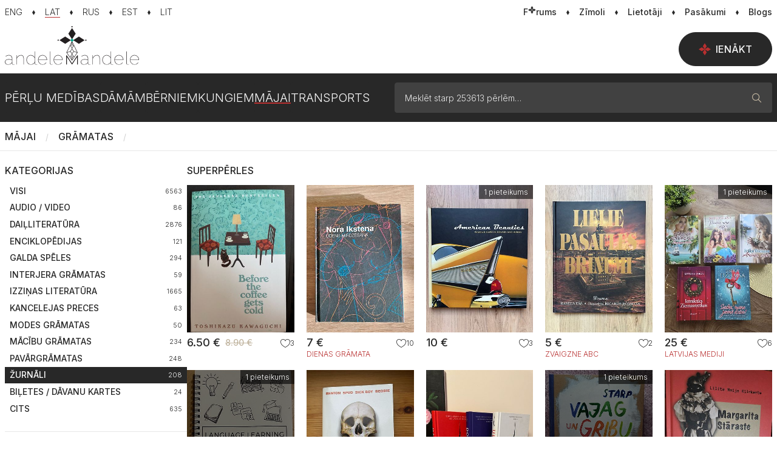

--- FILE ---
content_type: text/html; charset=UTF-8
request_url: https://www.andelemandele.lv/perles/gramatas/zurnali/
body_size: 26365
content:
<!doctype html>
<html class="no-js">
<head>
	<meta charset="utf-8">
	<title>Žurnāli / Grāmatas / Andele Mandele</title>
	<link rel="stylesheet" media="screen" href="/styles/main-vue.css?id=67404675799b1d5ad0f876a3cbfbb450">
	<link rel="stylesheet" media="screen" href="/styles/master.css?id=cbb20a9e6509ffd81e0e7286b8afc865">
	<link rel="stylesheet" media="screen" href="/styles/main.css?id=492e954b122620ed5677e3e783f686af">
	<script  src="/scripts/boot.js?id=b6ffc2c6da237ba2a4aeefdd8af47813"></script>
	<script  src="/scripts/init.js?id=83d68829722fab7107ff3d601bfccf22"></script>
	<script  src="https://www.google.com/recaptcha/api.js?hl=lv&render=explicit&onload=GoogleCaptchaOnLoad"></script>
<link rel="canonical" href="https://www.andelemandele.lv/perles/gramatas/zurnali/" />
<meta name="description" content="Andele Mandele - oficiālais Pērļu medību portāls Latvijā" />
<meta name="viewport" content="width=device-width, initial-scale=1.0, maximum-scale=1, user-scalable=no" />
<meta property="og:title" content="Žurnāli / Grāmatas / Andele Mandele" />
<meta property="og:description" content="Andele Mandele - oficiālais Pērļu medību portāls Latvijā" />
<meta property="og:url" content="https://www.andelemandele.lv/perles/gramatas/zurnali/" />
<meta property="og:image" content="https://www.andelemandele.lv/assets/logo/andele_mandele_logo.jpg" />
<meta property="og:type" content="article" />
<meta name="twitter:title" content="Žurnāli / Grāmatas / Andele Mandele" />
<meta name="twitter:description" content="Andele Mandele - oficiālais Pērļu medību portāls Latvijā" />
<meta name="twitter:url" content="https://www.andelemandele.lv/perles/gramatas/zurnali/" />
<meta name="twitter:image" content="https://www.andelemandele.lv/assets/logo/andele_mandele_logo.jpg" />
<meta name="twitter:card" content="summary" />

<link rel="apple-touch-icon" sizes="180x180" href="/apple-touch-icon.png">
<link rel="icon" type="image/png" sizes="32x32" href="/favicon-32x32.png">
<link rel="icon" type="image/png" sizes="16x16" href="/favicon-16x16.png">
<link rel="manifest" href="/site.webmanifest">
<link rel="mask-icon" href="/safari-pinned-tab.svg" color="#282828">
<meta name="msapplication-TileColor" content="#ffffff">
<meta name="theme-color" content="#ffffff">

<!––------------------------------------------------ Adnet -----------------------------------------------------------–>
<script async src='https://core.dimatter.ai/pubs/andelemandele-lv.min.js'></script>
<script language="javascript">
	window.dimatter = window.dimatter || [];
	window.dimatter.push(['_attachData', 'language', 'lv']);
	window.dimatter.push(['_attachData', 'top_category', 'gramatas']);
	window.dimatter.push(['_attachData', 'main_category', 'zurnali']);
	window.dimatter.push(['_attachData', 'is_seller', 'false']);
	window.dimatter.push('standalone');
	window.dimatter.push(['_initialize']);
</script></head>
<body>

<div class="container-page">
	<script>
	// V1
	Andele.isMobile = false;
	Andele.loggedIn = false;
	Andele.routes.list = {"userLogin":{"route":"\/login\/"},"userProfile":{"route":"\/profile\/"},"imageUpload":{"route":"\/images\/upload\/{type}\/"},"imageRemove":{"route":"\/images\/delete\/"},"imageRotate":{"route":"\/images\/rotate\/"},"imageDownload":{"route":"\/images\/download\/"},"userRatingReply":{"route":"\/user-view\/rating\/reply\/{id}\/"},"userNotifications":{"route":"\/profile\/notifications\/"},"userRestore":{"route":"\/profile\/restore\/"},"userBlockForm":{"route":"\/user\/blockform"},"userUnblock":{"route":"\/user\/unblock"},"userMailAlert":{"route":"\/profile\/mail-alert\/"},"userDataValidate":{"route":"\/user\/validate\/{field}"},"userActionsToggle":{"route":"\/user\/actions\/toggle\/"},"notifyLater":{"route":"\/data\/notify\/later\/"},"productCatData":{"route":"\/data\/products\/category\/"},"productsFindBrand":{"route":"\/data\/products\/brand\/"},"findLocations":{"route":"\/site\/locations"},"findLocationsReverse":{"route":"\/site\/locations\/reverse"},"staticMap":{"route":"\/site\/locations\/staticmap"},"infoText":{"route":"\/info\/{code}\/"},"eventJoin":{"route":"\/events\/join\/{id}\/"},"eventDecline":{"route":"\/events\/decline\/{id}\/"},"bugReport":{"route":"\/site\/bug\/report\/"},"policeReport":{"route":"\/site\/police\/report\/"},"toggleFav":{"route":"\/favorites\/toggle\/"},"productBrands":{"route":"\/brands\/"},"productsLatestData":{"route":"\/products\/latest\/data\/"},"productsList":{"route":"\/product-data\/"},"productFeedData":{"route":"\/products\/feed\/"},"productDeactivateForm":{"route":"\/products\/action\/deactivateForm\/"},"productDelForm":{"route":"\/products\/action\/deleteForm\/"},"productSelect":{"route":"\/products\/action\/select\/"},"productImageTips":{"route":"\/products\/action\/tips\/"},"productBoost":{"route":"\/products\/up\/"},"productUpData":{"route":"\/products\/up\/data"},"productUp":{"route":"\/products\/action\/up\/"},"productEdit":{"route":"\/sell\/edit"},"productEditPriceForm":{"route":"\/products\/editprice\/{id}"},"productEditPrice":{"route":"\/products\/action\/editprice"},"productReviewInfo":{"route":"\/products\/action\/reviewinfo"},"productReqBrand":{"route":"\/products\/reqbrand"},"productReqCategory":{"route":"\/products\/reqcat"},"productsCreateNot":{"route":"\/products\/action\/createnotify\/"},"productsSellingItem":{"route":"\/deals\/selling\/item\/{product_id}"},"payment":{"route":"\/payments\/create\/{service}\/{objectid}\/"},"paymentWalletForm":{"route":"\/payments\/wallet\/form\/"},"globalSearch":{"route":"\/products\/search"},"createSale":{"route":"\/products\/sale"},"stopSale":{"route":"\/products\/sale\/stop"},"saleRules":{"route":"\/products\/sale\/rules"},"checkSale":{"route":"\/products\/sale\/check"},"saveComment":{"route":"\/comments\/save\/"},"getComments":{"route":"\/comments\/get\/{type_id}\/{object_id}\/"},"messageList":{"route":"\/messages\/{thread}\/list\/"},"messageCompose":{"route":"\/messages\/{id}\/compose\/"},"messageItem":{"route":"\/messages\/message\/{id}\/"},"messageSetRead":{"route":"\/messages\/setread\/{thread}\/"},"adminMailSetRead":{"route":"\/messages\/adminsetread\/{id}\/"},"setReaction":{"route":"\/messages\/set-reaction"},"dealApply":{"route":"\/deals\/apply\/{id}"},"sellerDecline":{"route":"\/deals\/selling\/decline"},"buyerDecline":{"route":"\/deals\/buying\/decline"},"sellerDeals":{"route":"\/deals\/list\/{product_id}\/"},"buyerChat":{"route":"\/deals\/buy\/chat"},"sellerChat":{"route":"\/deals\/sell\/chat"},"buyerDeal":{"route":"\/deals\/buy\/{deal_id}\/deal"},"dealsBuyingItem":{"route":"\/deals\/buying\/item\/{product_id}\/{deal_id}"},"dealsBadge":{"route":"\/deals\/badge"},"reservationSet":{"route":"\/deals\/action\/reserve"},"reservationCancel":{"route":"\/deals\/action\/unreserve"},"productSoldForm":{"route":"\/deals\/action\/sold"},"productSold":{"route":"\/deals\/action\/sold"},"sellingUsers":{"route":"\/deals\/selling-users\/{product_id}"},"markUnread":{"route":"\/deals\/mark-unread"},"reviewForm":{"route":"\/deals\/reviewForm\/"},"adminTogglePacks":{"route":"\/adm\/products\/togglepacks"},"adminToggleSpot":{"route":"\/adm\/products\/togglespot"},"adminToggleImgPin":{"route":"\/adm\/products\/togglepin"},"adminToggleFlag":{"route":"\/adm\/products\/toggleflag"},"createMultiup":{"route":"\/products\/actions\/multiup\/"},"closeCookieMsg":{"route":"\/site\/closecookie"},"announcementClose":{"route":"\/site\/announcement\/close"},"selfadPopup":{"route":"\/site\/selfad"},"postBoxStart":{"route":"\/postbox\/form\/{product_id}\/{receiver_id}"},"postBoxStep0":{"route":"\/postbox\/form\/{product_id}\/0\/step0"},"postBoxStep1":{"route":"\/postbox\/form\/{product_id}\/{receiver_id}\/step1"},"postBoxStep2":{"route":"\/postbox\/form\/{product_id}\/{receiver_id}\/step2"},"postBoxSearch":{"route":"\/postbox\/search"},"postboxCode":{"route":"\/postbox\/{delivery_id}\/code"},"postBoxSendPoint":{"route":"\/postbox\/my\/send-point"},"postBoxSendStep1":{"route":"\/postbox\/my\/send-point\/1"},"postBoxSendStep2":{"route":"\/postbox\/my\/send-point\/2"},"deliveryTracking":{"route":"\/postbox\/my\/events\/{delivery_id}"},"postBoxSelected":{"route":"\/postbox\/my\/selected"},"postboxCancel":{"route":"\/postbox\/my\/cancel"},"postboxDelete":{"route":"\/postbox\/delete\/{id}"}};
	Andele.str = {"error":"K\u013c\u016bda","draft_saved":"Melnraksts saglab\u0101ts","file_too_big":"Faila izm\u0113rs p\u0101r\u0101k liels! Maksim\u0101lais izm\u0113rs - {{maxFilesize}}MB","file_response_error":"Savienojuma k\u013c\u016bda, l\u016bdzu m\u0113\u0123ini v\u0113lreiz.","invalid_file_type":"\u0160is fails nav at\u013cauts.","cannot_move_img":"Bildi \u0161aj\u0101 poz\u012bcij\u0101 main\u012bt nav at\u013cauts."};
	Andele.init('fast');

	// V2
	Website.lang = 'lv';
	Website.apiUrl = 'api.andelemandele.lv';
	Website.routes.list = {"users":{"userLogin":"\/login\/","userProfile":"\/profile\/","userNotifications":"\/profile\/notifications\/","userRestore":"\/profile\/restore\/","userBlockForm":"\/user\/blockform","userUnblock":"\/user\/unblock","userDataValidate":"\/user\/validate\/{field}","userActionsToggle":"\/user\/actions\/toggle\/"},"images":{"imageUpload":"\/images\/upload\/{type}\/","imageRemove":"\/images\/delete\/","imageRotate":"\/images\/rotate\/","imageDownload":"\/images\/download\/"},"common":{"userRatingReply":"\/user-view\/rating\/reply\/{id}\/","userMailAlert":"\/profile\/mail-alert\/","notifyLater":"\/data\/notify\/later\/","eventJoin":"\/events\/join\/{id}\/","eventDecline":"\/events\/decline\/{id}\/","productBrands":"\/brands\/","productsLatestData":"\/products\/latest\/data\/","payment":"\/payments\/create\/{service}\/{objectid}\/","paymentWalletForm":"\/payments\/wallet\/form\/","saveComment":"\/comments\/save\/","getComments":"\/comments\/get\/{type_id}\/{object_id}\/","messageCompose":"\/messages\/{id}\/compose\/","adminMailSetRead":"\/messages\/adminsetread\/{id}\/","dealApply":"\/deals\/apply\/{id}","adminTogglePacks":"\/adm\/products\/togglepacks","adminToggleSpot":"\/adm\/products\/togglespot","adminToggleImgPin":"\/adm\/products\/togglepin","adminToggleFlag":"\/adm\/products\/toggleflag","createMultiup":"\/products\/actions\/multiup\/","closeCookieMsg":"\/site\/closecookie","selfadPopup":"\/site\/selfad","postboxCancel":"\/postbox\/my\/cancel"},"products":{"productCatData":"\/data\/products\/category\/","productsFindBrand":"\/data\/products\/brand\/","productsList":"\/product-data\/","productFeedData":"\/products\/feed\/","productDeactivateForm":"\/products\/action\/deactivateForm\/","productDelForm":"\/products\/action\/deleteForm\/","productSelect":"\/products\/action\/select\/","productImageTips":"\/products\/action\/tips\/","productBoost":"\/products\/up\/","productUpData":"\/products\/up\/data","productUp":"\/products\/action\/up\/","productEdit":"\/sell\/edit","productEditPriceForm":"\/products\/editprice\/{id}","productEditPrice":"\/products\/action\/editprice","productReviewInfo":"\/products\/action\/reviewinfo","productReqBrand":"\/products\/reqbrand","productReqCategory":"\/products\/reqcat","productsCreateNot":"\/products\/action\/createnotify\/","productsSellingItem":"\/deals\/selling\/item\/{product_id}","createSale":"\/products\/sale","stopSale":"\/products\/sale\/stop","saleRules":"\/products\/sale\/rules","checkSale":"\/products\/sale\/check","productSoldForm":"\/deals\/action\/sold","productSold":"\/deals\/action\/sold"},"site":{"findLocations":"\/site\/locations","findLocationsReverse":"\/site\/locations\/reverse","staticMap":"\/site\/locations\/staticmap","infoText":"\/info\/{code}\/","bugReport":"\/site\/bug\/report\/","policeReport":"\/site\/police\/report\/","globalSearch":"\/products\/search","announcementClose":"\/site\/announcement\/close"},"favorites":{"toggleFav":"\/favorites\/toggle\/"},"messaging":{"messageList":"\/messages\/{thread}\/list\/","messageItem":"\/messages\/message\/{id}\/","messageSetRead":"\/messages\/setread\/{thread}\/","setReaction":"\/messages\/set-reaction"},"deals":{"sellerDecline":"\/deals\/selling\/decline","buyerDecline":"\/deals\/buying\/decline","sellerDeals":"\/deals\/list\/{product_id}\/","buyerChat":"\/deals\/buy\/chat","sellerChat":"\/deals\/sell\/chat","buyerDeal":"\/deals\/buy\/{deal_id}\/deal","dealsBuyingItem":"\/deals\/buying\/item\/{product_id}\/{deal_id}","dealsBadge":"\/deals\/badge","reservationSet":"\/deals\/action\/reserve","reservationCancel":"\/deals\/action\/unreserve","sellingUsers":"\/deals\/selling-users\/{product_id}","markUnread":"\/deals\/mark-unread","reviewForm":"\/deals\/reviewForm\/"},"postbox":{"postBoxStart":"\/postbox\/form\/{product_id}\/{receiver_id}","postBoxStep0":"\/postbox\/form\/{product_id}\/0\/step0","postBoxStep1":"\/postbox\/form\/{product_id}\/{receiver_id}\/step1","postBoxStep2":"\/postbox\/form\/{product_id}\/{receiver_id}\/step2","postBoxSearch":"\/postbox\/search","postboxCode":"\/postbox\/{delivery_id}\/code","postBoxSendPoint":"\/postbox\/my\/send-point","postBoxSendStep1":"\/postbox\/my\/send-point\/1","postBoxSendStep2":"\/postbox\/my\/send-point\/2","deliveryTracking":"\/postbox\/my\/events\/{delivery_id}","postBoxSelected":"\/postbox\/my\/selected","postboxDelete":"\/postbox\/delete\/{id}"}};
	Website.user.id = null;
	Website.user.isLoggedIn = false;
	Website.ads.galleryBannerCode = '<div  data-name="25940.2.1.21" class="ad ad-regular ad-zone-gallery-last" data-bind="site.ad-unit" data-provider="adnet" data-type="regular" data-id="AMLV22_Galerija_Desktop_960x600" data-width="960" data-height="600" data-device="desktop"></div>';
	Website.keys.GoogleCaptcha = '6LeYikMUAAAAAK7ApSdZFAkM1QICMqQbUmsfo0pL';

	Website.config = {
		chat: {
			host: 'https://chat.andelemandele.lv',
			port: 443,
		},
	};
</script>
	<script type="application/ld+json">
		{
			"@context": "https://schema.org",
			"@type": "Organization",
			"url": "https://www.andelemandele.lv/",
			"logo": "https://www.andelemandele.lv/assets/logo/andele_mandele_logo.jpg"
		}
	</script>

	<script type="application/ld+json">
		{
			"@context": "https://schema.org",
			"@type": "WebSite",
			"url": "https://www.andelemandele.lv/",
			"name": "Andele Mandele",
			"alternateName": "Andele Mandele",
			"potentialAction": {
				"@type": "SearchAction",
				"target": "https://www.andelemandele.lv/perles/?search={search_term_string}",
				"query-input": "required name=search_term_string"
			}
		}
	</script>

	<script type="text/javascript">
		window.googlefc = window.googlefc || {};
		googlefc.callbackQueue = googlefc.callbackQueue || [];
		googlefc.callbackQueue.push({
			CONSENT_DATA_READY: () => {
				// Google Tag Manager
				(function(w,d,s,l,i){w[l]=w[l]||[];w[l].push({'gtm.start':
				new Date().getTime(),event:'gtm.js'});var f=d.getElementsByTagName(s)[0],
				j=d.createElement(s),dl=l!='dataLayer'?'&l='+l:'';j.async=true;j.src=
				'https://www.googletagmanager.com/gtm.js?id='+i+dl;f.parentNode.insertBefore(j,f);
				})(window,document,'script','dataLayer','GTM-5JP5S8DG');
			},
		});
	</script>

	<!-- Google Tag Manager (noscript) -->
	<noscript><iframe src="https://www.googletagmanager.com/ns.html?id=GTM-5JP5S8DG" height="0" width="0" style="display:none;visibility:hidden"></iframe></noscript>



	<!--  -->
	<!--  -->

	
<!--googleoff: index-->
<header data-bind="site.global-announcement" data-id="6bbef4318e2267dccb1f1432e3390508b9d1541e" class="portal-announcement closed">
	<div class="container-xxl portal-announcement__container">
		<figure>
			<img src="/assets/illustrations/error_image.png" alt="" />
		</figure>
		<figcaption>
			Hei, hei! Atceries, ka e-pasts, whatsapp, sms darījumā nav vajadzīgs. Samaksu caur kurjeru saņemt NAV iespējams. ⚠️ Smart-ID apstiprinājums nekad netiek prasīts, lai saņemtu naudu. Sargā savus datus! Ja pircējs mēģina darījumu pārvirzīt ārpus portāla, atsakies no tā.		</figcaption>
		<a class="portal-announcement__close-m" href="javascript:;" data-role="global-announcement.close">
			<i class="icn-times-16-regular size-16"></i>
		</a>
		<button data-role="global-announcement.close" class="btn btn-light btn-sm portal-announcement__close-d" href="javascript:;">
			Aizvērt		</button>
	</div>
</header>
<!--googleon: index-->
	
<header class="top-header">
	<div class="container-xxl top-header__content">
		<nav class="horizontal-link-nav horizontal-link-nav--languages" aria-label="Valodas izvēlne">
							<a
					class=""
					href="?setlang=en"
					lang="en"
					aria-current=""
				>
					<em>ENG</em>
				</a>
								<a
					class="active"
					href="?setlang=lv"
					lang="lv"
					aria-current="page"
				>
					<em>LAT</em>
				</a>
								<a
					class=""
					href="?setlang=ru"
					lang="ru"
					aria-current=""
				>
					<em>RUS</em>
				</a>
								<a
					class=""
					href="?setlang=et"
					lang="et"
					aria-current=""
				>
					<em>EST</em>
				</a>
								<a
					class=""
					href="?setlang=lt"
					lang="lt"
					aria-current=""
				>
					<em>LIT</em>
				</a>
						</nav>

					<nav class="horizontal-link-nav" aria-label="Sekundārā izvēlne">
									<a
						class=""
						href="/forum/"
											>
						<em>F<i style="margin:0" class="icn-star-16-solid"></i>rums</em>
											</a>
										<a
						class=""
						href="/brands/"
											>
						<em>Zīmoli</em>
											</a>
										<a
						class=""
						href="/users/"
											>
						<em>Lietotāji</em>
											</a>
										<a
						class=""
						href="/events/"
											>
						<em>Pasākumi</em>
											</a>
										<a
						class=""
						href="/blog/"
											>
						<em>Blogs</em>
											</a>
								</nav>
				</div>
</header>


<header class="mobile-header">
	<header id="mobile-search-nav-main" data-bind="site.search-form" class="mobile-search-nav site-search">
		<form method="get" action="/search/" role="search">
			<div class="input-group">
				<div class="input-group-prepend">
					<i class="icn-search-16-regular size-16" aria-hidden="true"></i>
				</div>

				<input data-role="search-input" value="" type="text" class="form-control" name="search" placeholder="Meklēt starp 253613 pērlēm…">

				<div class="input-group-append">
					<button data-role="cancel"
							type="button"
							aria-expanded="true"
							aria-controls="mobile-search-nav-main"
							aria-label="Aizvērt meklētāju"
					>
						<i class="icn-times-16-regular size-16" aria-hidden="true"></i>
					</button>
				</div>
			</div>
		</form>
	</header>

	<div class="mobile-header__content">
		<section>
			<div>

			<div class="desktop-nav__langs-mobile">
				<div class="dropdown langswitch-mobile">
	<button class="dropdown-toggle"
			type="button"
			id="lang-mobile-nav-button"
			data-bs-toggle="dropdown"
			aria-haspopup="menu"
			aria-expanded="false"
			aria-controls="lang-mobile-nav"
	>
		<span>
			LAT		</span>
	</button>

	<ul class="dropdown-menu" id="lang-mobile-nav" role="menu" aria-label="Valodas izvēlne">
					<li>
				<a class="dropdown-item "
				   href="?setlang=en"
				   role="menuitem"
				>
					ENG				</a>
			</li>
						<li>
				<a class="dropdown-item active"
				   href="?setlang=lv"
				   role="menuitem"
				>
					LAT				</a>
			</li>
						<li>
				<a class="dropdown-item "
				   href="?setlang=ru"
				   role="menuitem"
				>
					RUS				</a>
			</li>
						<li>
				<a class="dropdown-item "
				   href="?setlang=et"
				   role="menuitem"
				>
					EST				</a>
			</li>
						<li>
				<a class="dropdown-item "
				   href="?setlang=lt"
				   role="menuitem"
				>
					LIT				</a>
			</li>
				</ul>
</div>
			</div>

			</div>
		</section>

		<section class="mobile-header__search-logo">
			<div>
				
		<figure class="logo">
			<a href="/" class="logo-dark desktop"><img src="/assets/logo/am.svg" alt="Andele Mandele"/></a>
			<a href="/" class="logo-dark mobile"><img src="/assets/logo/am_logo_mobile.svg" alt="Andele Mandele"/></a>
			<a href="/" class="logo-light desktop"><img src="/assets/logo/am_white.svg" alt="Andele Mandele"/></a>
			<a href="/" class="logo-light mobile"><img src="/assets/logo/am_logo_mobile_white.svg" alt="Andele Mandele"/></a>
		</figure>
					</div>
		</section>

		<section class="mobile-header__search-toggle">
			<div>
				<button data-bind="common.mobile-search"
						data-target="#mobile-search-nav-main"
						type="button"
						aria-expanded="false"
						aria-controls="mobile-search-nav-main"
						aria-label="Atvēt meklētāju"
				>
					<i class="icn-search-16-regular size-16" aria-hidden="true"></i>
				</button>
			</div>
		</section>
	</div>
</header>

<header class="desktop-nav main" data-bind="common.main-header">
	<div class="desktop-nav__wrap">
		<div class="container-xxl">
			<div class="desktop-nav__content">
				
		<figure class="logo">
			<a href="/" class="logo-dark desktop"><img src="/assets/logo/am.svg" alt="Andele Mandele"/></a>
			<a href="/" class="logo-dark mobile"><img src="/assets/logo/am_logo_mobile.svg" alt="Andele Mandele"/></a>
			<a href="/" class="logo-light desktop"><img src="/assets/logo/am_white.svg" alt="Andele Mandele"/></a>
			<a href="/" class="logo-light mobile"><img src="/assets/logo/am_logo_mobile_white.svg" alt="Andele Mandele"/></a>
		</figure>
		
									<section class="desktop-nav__sell">
						<a href="/login/" class="btn btn-dark btn-lg desktop-nav__sell-lg">
							<i class="icn-star-16-solid size-16" aria-hidden="true"></i>
							Ienākt						</a>
					</section>
								</div>
		</div>
	</div>
</header>

<header class="category-header" data-bind="common.category-header">
	<div class="container-xxl">
		<div class="dropdown category-header__content dropdown">
			<button data-role="tablet-toggle" class="category-header__toggle" id="category-header-toggle" aria-haspopup="true" aria-expanded="false" aria-controls="category-header-main">
				<span>
					<i class="icn-gems-24-solid size-24" aria-hidden="true"></i>
					<span>Katalogs</span>
				</span>
				<i class="icn-triangle-down-16-solid size-16" aria-hidden="true"></i>
			</button>
			<div data-role="menu" class="dropdown-menu category-header__main" id="category-header-main">
				<section class="category-header__nav">
					<nav aria-label="Kategorijas izvēlne">
						<ul data-role="category-nav" class="category-nav">
															<li>
									<a data-role="simple-link" class="" href="/">Pērļu medības</a>
								</li>
																<li>
									<a
										href="#category-dropdown-1"
										class=" dropdown-toggle"
										role="button"
										data-role="top-category"
										data-bs-toggle="dropdown"
										aria-haspopup="menu"
										aria-expanded="false"
										aria-controls="category-dropdown-1"
										id="top-category-1"
									>
										Dāmām									</a>
									<div class="dropdown-menu category-nav__submenu" id="category-dropdown-1" aria-labelledby="top-category-1">
										<div class="container-xxl">
											<nav class="subcategory-menu">
												<ul>
																											<li class="">
															<a class="dropdown-item subcategory-menu__all" href="/perles/damam/">
																Visi																<span>
																	<em>122208</em>
																	<i class="icn-triangle-right-16-solid size-16 subcategory-menu__icon-def" aria-hidden="true"></i>
																</span>
															</a>
														</li>
																												<li class="">
															<a class="dropdown-item " href="/perles/damam/aksesuari/">
																Aksesuāri																<span>
																	<em>10136</em>
																	<i class="icn-triangle-right-16-solid size-16 subcategory-menu__icon-def" aria-hidden="true"></i>
																</span>
															</a>
														</li>
																												<li class="">
															<a class="dropdown-item " href="/perles/damam/vela/">
																Apakšveļa / Peldkostīmi																<span>
																	<em>3511</em>
																	<i class="icn-triangle-right-16-solid size-16 subcategory-menu__icon-def" aria-hidden="true"></i>
																</span>
															</a>
														</li>
																												<li class="">
															<a class="dropdown-item " href="/perles/damam/apavi/">
																Apavi																<span>
																	<em>18189</em>
																	<i class="icn-triangle-right-16-solid size-16 subcategory-menu__icon-def" aria-hidden="true"></i>
																</span>
															</a>
														</li>
																												<li class="">
															<a class="dropdown-item " href="/perles/damam/kelnes/">
																Bikses																<span>
																	<em>8248</em>
																	<i class="icn-triangle-right-16-solid size-16 subcategory-menu__icon-def" aria-hidden="true"></i>
																</span>
															</a>
														</li>
																												<li class="">
															<a class="dropdown-item " href="/perles/damam/dzemperijacinas/">
																Džemperi / Jaciņas																<span>
																	<em>10934</em>
																	<i class="icn-triangle-right-16-solid size-16 subcategory-menu__icon-def" aria-hidden="true"></i>
																</span>
															</a>
														</li>
																												<li class="">
															<a class="dropdown-item " href="/perles/damam/kazoki-vestes/">
																Kažoki / Vestes																<span>
																	<em>2007</em>
																	<i class="icn-triangle-right-16-solid size-16 subcategory-menu__icon-def" aria-hidden="true"></i>
																</span>
															</a>
														</li>
																												<li class="">
															<a class="dropdown-item " href="/perles/damam/kleitas/">
																Kleitas																<span>
																	<em>18695</em>
																	<i class="icn-triangle-right-16-solid size-16 subcategory-menu__icon-def" aria-hidden="true"></i>
																</span>
															</a>
														</li>
																												<li class="">
															<a class="dropdown-item " href="/perles/damam/komplekti-damam/">
																Komplekts																<span>
																	<em>1260</em>
																	<i class="icn-triangle-right-16-solid size-16 subcategory-menu__icon-def" aria-hidden="true"></i>
																</span>
															</a>
														</li>
																												<li class="">
															<a class="dropdown-item " href="/perles/damam/beauty/">
																Skaistumkopšana																<span>
																	<em>7993</em>
																	<i class="icn-triangle-right-16-solid size-16 subcategory-menu__icon-def" aria-hidden="true"></i>
																</span>
															</a>
														</li>
																												<li class="">
															<a class="dropdown-item " href="/perles/damam/somas/">
																Somas																<span>
																	<em>5540</em>
																	<i class="icn-triangle-right-16-solid size-16 subcategory-menu__icon-def" aria-hidden="true"></i>
																</span>
															</a>
														</li>
																												<li class="">
															<a class="dropdown-item " href="/perles/damam/sportam/">
																Sportam																<span>
																	<em>3882</em>
																	<i class="icn-triangle-right-16-solid size-16 subcategory-menu__icon-def" aria-hidden="true"></i>
																</span>
															</a>
														</li>
																												<li class="">
															<a class="dropdown-item " href="/perles/damam/svarki/">
																Svārki																<span>
																	<em>3503</em>
																	<i class="icn-triangle-right-16-solid size-16 subcategory-menu__icon-def" aria-hidden="true"></i>
																</span>
															</a>
														</li>
																												<li class="">
															<a class="dropdown-item " href="/perles/damam/topibluzes/">
																Topi / Blūzes																<span>
																	<em>7780</em>
																	<i class="icn-triangle-right-16-solid size-16 subcategory-menu__icon-def" aria-hidden="true"></i>
																</span>
															</a>
														</li>
																												<li class="">
															<a class="dropdown-item " href="/perles/damam/toposajam-maminam/">
																Topošajām māmiņām																<span>
																	<em>1062</em>
																	<i class="icn-triangle-right-16-solid size-16 subcategory-menu__icon-def" aria-hidden="true"></i>
																</span>
															</a>
														</li>
																												<li class="">
															<a class="dropdown-item " href="/perles/damam/sieviesu-virsjakas-meteli/">
																Virsjakas / Mēteļi																<span>
																	<em>14295</em>
																	<i class="icn-triangle-right-16-solid size-16 subcategory-menu__icon-def" aria-hidden="true"></i>
																</span>
															</a>
														</li>
																												<li class="">
															<a class="dropdown-item " href="/perles/damam/zaketes-un-kostimi/">
																Žaketes / Kostīmi																<span>
																	<em>3830</em>
																	<i class="icn-triangle-right-16-solid size-16 subcategory-menu__icon-def" aria-hidden="true"></i>
																</span>
															</a>
														</li>
																												<li class="">
															<a class="dropdown-item " href="/perles/damam/lvdizains-damas/">
																Rokdarbi																<span>
																	<em>1343</em>
																	<i class="icn-triangle-right-16-solid size-16 subcategory-menu__icon-def" aria-hidden="true"></i>
																</span>
															</a>
														</li>
																										</ul>
											</nav>
										</div>
									</div>
								</li>
																<li>
									<a
										href="#category-dropdown-2"
										class=" dropdown-toggle"
										role="button"
										data-role="top-category"
										data-bs-toggle="dropdown"
										aria-haspopup="menu"
										aria-expanded="false"
										aria-controls="category-dropdown-2"
										id="top-category-2"
									>
										Bērniem									</a>
									<div class="dropdown-menu category-nav__submenu" id="category-dropdown-2" aria-labelledby="top-category-2">
										<div class="container-xxl">
											<nav class="subcategory-menu">
												<ul>
																											<li class="">
															<a class="dropdown-item subcategory-menu__all" href="/perles/kids/">
																Visi																<span>
																	<em>78237</em>
																	<i class="icn-triangle-right-16-solid size-16 subcategory-menu__icon-def" aria-hidden="true"></i>
																</span>
															</a>
														</li>
																												<li class="">
															<a class="dropdown-item " href="/perles/kids/aksesuari-berniem/">
																Aksesuāri																<span>
																	<em>4088</em>
																	<i class="icn-triangle-right-16-solid size-16 subcategory-menu__icon-def" aria-hidden="true"></i>
																</span>
															</a>
														</li>
																												<li class="">
															<a class="dropdown-item " href="/perles/kids/apaksvela-berniem/">
																Apakšveļa / Zeķes / Halāti																<span>
																	<em>1233</em>
																	<i class="icn-triangle-right-16-solid size-16 subcategory-menu__icon-def" aria-hidden="true"></i>
																</span>
															</a>
														</li>
																												<li class="">
															<a class="dropdown-item " href="/perles/kids/apavini/">
																Apaviņi																<span>
																	<em>15781</em>
																	<i class="icn-triangle-right-16-solid size-16 subcategory-menu__icon-def" aria-hidden="true"></i>
																</span>
															</a>
														</li>
																												<li class="">
															<a class="dropdown-item " href="/perles/kids/bikseslegingi/">
																Bikses / Legingi																<span>
																	<em>3223</em>
																	<i class="icn-triangle-right-16-solid size-16 subcategory-menu__icon-def" aria-hidden="true"></i>
																</span>
															</a>
														</li>
																												<li class="">
															<a class="dropdown-item " href="/perles/kids/underwear/">
																Bodiji / Pidžamas																<span>
																	<em>2597</em>
																	<i class="icn-triangle-right-16-solid size-16 subcategory-menu__icon-def" aria-hidden="true"></i>
																</span>
															</a>
														</li>
																												<li class="">
															<a class="dropdown-item " href="/perles/kids/jakasdzemperi/">
																Džemperi / Jaciņas																<span>
																	<em>4048</em>
																	<i class="icn-triangle-right-16-solid size-16 subcategory-menu__icon-def" aria-hidden="true"></i>
																</span>
															</a>
														</li>
																												<li class="">
															<a class="dropdown-item " href="/perles/kids/kleitas-svarki/">
																Kleitiņas / Svārciņi																<span>
																	<em>5062</em>
																	<i class="icn-triangle-right-16-solid size-16 subcategory-menu__icon-def" aria-hidden="true"></i>
																</span>
															</a>
														</li>
																												<li class="">
															<a class="dropdown-item " href="/perles/kids/komplekti-kids/">
																Komplekti																<span>
																	<em>4116</em>
																	<i class="icn-triangle-right-16-solid size-16 subcategory-menu__icon-def" aria-hidden="true"></i>
																</span>
															</a>
														</li>
																												<li class="">
															<a class="dropdown-item " href="/perles/kids/krekli-t-krekli/">
																Krekli / T-krekli / Blūzes																<span>
																	<em>1951</em>
																	<i class="icn-triangle-right-16-solid size-16 subcategory-menu__icon-def" aria-hidden="true"></i>
																</span>
															</a>
														</li>
																												<li class="">
															<a class="dropdown-item " href="/perles/kids/mebeles-bernistabai/">
																Mēbeles bērnistabai																<span>
																	<em>1740</em>
																	<i class="icn-triangle-right-16-solid size-16 subcategory-menu__icon-def" aria-hidden="true"></i>
																</span>
															</a>
														</li>
																												<li class="">
															<a class="dropdown-item " href="/perles/kids/paligierices-vecakiem/">
																Palīgierīces vecākiem																<span>
																	<em>2518</em>
																	<i class="icn-triangle-right-16-solid size-16 subcategory-menu__icon-def" aria-hidden="true"></i>
																</span>
															</a>
														</li>
																												<li class="">
															<a class="dropdown-item " href="/perles/kids/rati/">
																Rati / Autosēdeklīši																<span>
																	<em>2491</em>
																	<i class="icn-triangle-right-16-solid size-16 subcategory-menu__icon-def" aria-hidden="true"></i>
																</span>
															</a>
														</li>
																												<li class="">
															<a class="dropdown-item " href="/perles/kids/rotalam/">
																Rotaļām																<span>
																	<em>8666</em>
																	<i class="icn-triangle-right-16-solid size-16 subcategory-menu__icon-def" aria-hidden="true"></i>
																</span>
															</a>
														</li>
																												<li class="">
															<a class="dropdown-item " href="/perles/kids/berniem-sportam/">
																Sportam / Aktivitātēm																<span>
																	<em>3433</em>
																	<i class="icn-triangle-right-16-solid size-16 subcategory-menu__icon-def" aria-hidden="true"></i>
																</span>
															</a>
														</li>
																												<li class="">
															<a class="dropdown-item " href="/perles/kids/virsdrebes-berniem/">
																Virsdrēbes																<span>
																	<em>15708</em>
																	<i class="icn-triangle-right-16-solid size-16 subcategory-menu__icon-def" aria-hidden="true"></i>
																</span>
															</a>
														</li>
																												<li class="">
															<a class="dropdown-item " href="/perles/kids/uzvalcini/">
																Žaketes / Uzvalciņi																<span>
																	<em>452</em>
																	<i class="icn-triangle-right-16-solid size-16 subcategory-menu__icon-def" aria-hidden="true"></i>
																</span>
															</a>
														</li>
																												<li class="">
															<a class="dropdown-item " href="/perles/kids/lvdivains-berni/">
																Rokdarbi																<span>
																	<em>1130</em>
																	<i class="icn-triangle-right-16-solid size-16 subcategory-menu__icon-def" aria-hidden="true"></i>
																</span>
															</a>
														</li>
																										</ul>
											</nav>
										</div>
									</div>
								</li>
																<li>
									<a
										href="#category-dropdown-54"
										class=" dropdown-toggle"
										role="button"
										data-role="top-category"
										data-bs-toggle="dropdown"
										aria-haspopup="menu"
										aria-expanded="false"
										aria-controls="category-dropdown-54"
										id="top-category-54"
									>
										Kungiem									</a>
									<div class="dropdown-menu category-nav__submenu" id="category-dropdown-54" aria-labelledby="top-category-54">
										<div class="container-xxl">
											<nav class="subcategory-menu">
												<ul>
																											<li class="">
															<a class="dropdown-item subcategory-menu__all" href="/perles/kungiem/">
																Visi																<span>
																	<em>17703</em>
																	<i class="icn-triangle-right-16-solid size-16 subcategory-menu__icon-def" aria-hidden="true"></i>
																</span>
															</a>
														</li>
																												<li class="">
															<a class="dropdown-item " href="/perles/kungiem/aksesuari-viriesiem/">
																Aksesuāri vīriešiem																<span>
																	<em>2404</em>
																	<i class="icn-triangle-right-16-solid size-16 subcategory-menu__icon-def" aria-hidden="true"></i>
																</span>
															</a>
														</li>
																												<li class="">
															<a class="dropdown-item " href="/perles/kungiem/vela-viriesiem/">
																Apakšveļa																<span>
																	<em>246</em>
																	<i class="icn-triangle-right-16-solid size-16 subcategory-menu__icon-def" aria-hidden="true"></i>
																</span>
															</a>
														</li>
																												<li class="">
															<a class="dropdown-item " href="/perles/kungiem/viriesu-apavi/">
																Apavi vīriešiem																<span>
																	<em>3269</em>
																	<i class="icn-triangle-right-16-solid size-16 subcategory-menu__icon-def" aria-hidden="true"></i>
																</span>
															</a>
														</li>
																												<li class="">
															<a class="dropdown-item " href="/perles/kungiem/bikses-sorti/">
																Bikses / Šorti																<span>
																	<em>1986</em>
																	<i class="icn-triangle-right-16-solid size-16 subcategory-menu__icon-def" aria-hidden="true"></i>
																</span>
															</a>
														</li>
																												<li class="">
															<a class="dropdown-item " href="/perles/kungiem/dzemperi-jakas/">
																Džemperi / Jakas																<span>
																	<em>2553</em>
																	<i class="icn-triangle-right-16-solid size-16 subcategory-menu__icon-def" aria-hidden="true"></i>
																</span>
															</a>
														</li>
																												<li class="">
															<a class="dropdown-item " href="/perles/kungiem/izpardodu-komplekts/">
																Komplekts																<span>
																	<em>111</em>
																	<i class="icn-triangle-right-16-solid size-16 subcategory-menu__icon-def" aria-hidden="true"></i>
																</span>
															</a>
														</li>
																												<li class="">
															<a class="dropdown-item " href="/perles/kungiem/krekli/">
																Krekli																<span>
																	<em>1905</em>
																	<i class="icn-triangle-right-16-solid size-16 subcategory-menu__icon-def" aria-hidden="true"></i>
																</span>
															</a>
														</li>
																												<li class="">
															<a class="dropdown-item " href="/perles/kungiem/sports/">
																Sportam																<span>
																	<em>1663</em>
																	<i class="icn-triangle-right-16-solid size-16 subcategory-menu__icon-def" aria-hidden="true"></i>
																</span>
															</a>
														</li>
																												<li class="">
															<a class="dropdown-item " href="/perles/kungiem/meteli-virsjakas/">
																Virsjakas / Mēteļi																<span>
																	<em>2821</em>
																	<i class="icn-triangle-right-16-solid size-16 subcategory-menu__icon-def" aria-hidden="true"></i>
																</span>
															</a>
														</li>
																												<li class="">
															<a class="dropdown-item " href="/perles/kungiem/uzvalki/">
																Žaketes / Uzvalki																<span>
																	<em>628</em>
																	<i class="icn-triangle-right-16-solid size-16 subcategory-menu__icon-def" aria-hidden="true"></i>
																</span>
															</a>
														</li>
																												<li class="">
															<a class="dropdown-item " href="/perles/kungiem/lvdivains-kungi/">
																Rokdarbi																<span>
																	<em>117</em>
																	<i class="icn-triangle-right-16-solid size-16 subcategory-menu__icon-def" aria-hidden="true"></i>
																</span>
															</a>
														</li>
																										</ul>
											</nav>
										</div>
									</div>
								</li>
																<li>
									<a
										href="#category-dropdown-70"
										class="active dropdown-toggle"
										role="button"
										data-role="top-category"
										data-bs-toggle="dropdown"
										aria-haspopup="menu"
										aria-expanded="false"
										aria-controls="category-dropdown-70"
										id="top-category-70"
									>
										Mājai									</a>
									<div class="dropdown-menu category-nav__submenu" id="category-dropdown-70" aria-labelledby="top-category-70">
										<div class="container-xxl">
											<nav class="subcategory-menu">
												<ul>
																											<li class="">
															<a class="dropdown-item subcategory-menu__all" href="/perles/home/">
																Visi																<span>
																	<em>37721</em>
																	<i class="icn-triangle-right-16-solid size-16 subcategory-menu__icon-def" aria-hidden="true"></i>
																</span>
															</a>
														</li>
																												<li class="">
															<a class="dropdown-item " href="/perles/home/apgaismojums/">
																Apgaismojums																<span>
																	<em>1024</em>
																	<i class="icn-triangle-right-16-solid size-16 subcategory-menu__icon-def" aria-hidden="true"></i>
																</span>
															</a>
														</li>
																												<li class="">
															<a class="dropdown-item " href="/perles/home/majai-darzam/">
																Dārzam																<span>
																	<em>313</em>
																	<i class="icn-triangle-right-16-solid size-16 subcategory-menu__icon-def" aria-hidden="true"></i>
																</span>
															</a>
														</li>
																												<li class="active">
															<a class="dropdown-item " href="/perles/home/gramatas/">
																Grāmatas																<span>
																	<em>6563</em>
																	<i class="icn-triangle-right-16-solid size-16 subcategory-menu__icon-def" aria-hidden="true"></i>
																</span>
															</a>
														</li>
																												<li class="">
															<a class="dropdown-item " href="/perles/home/interjera-prieksmeti/">
																Interjera priekšmeti																<span>
																	<em>4275</em>
																	<i class="icn-triangle-right-16-solid size-16 subcategory-menu__icon-def" aria-hidden="true"></i>
																</span>
															</a>
														</li>
																												<li class="">
															<a class="dropdown-item " href="/perles/home/kolekcionariem/">
																Kolekcionāriem																<span>
																	<em>2689</em>
																	<i class="icn-triangle-right-16-solid size-16 subcategory-menu__icon-def" aria-hidden="true"></i>
																</span>
															</a>
														</li>
																												<li class="">
															<a class="dropdown-item " href="/perles/home/majdzivniekiem/">
																Mājdzīvniekiem																<span>
																	<em>774</em>
																	<i class="icn-triangle-right-16-solid size-16 subcategory-menu__icon-def" aria-hidden="true"></i>
																</span>
															</a>
														</li>
																												<li class="">
															<a class="dropdown-item " href="/perles/home/mebeles/">
																Mēbeles																<span>
																	<em>3084</em>
																	<i class="icn-triangle-right-16-solid size-16 subcategory-menu__icon-def" aria-hidden="true"></i>
																</span>
															</a>
														</li>
																												<li class="">
															<a class="dropdown-item " href="/perles/home/remontam/">
																Santehnika / Remontam																<span>
																	<em>779</em>
																	<i class="icn-triangle-right-16-solid size-16 subcategory-menu__icon-def" aria-hidden="true"></i>
																</span>
															</a>
														</li>
																												<li class="">
															<a class="dropdown-item " href="/perles/home/sportam-atputai/">
																Sportam / Atpūtai																<span>
																	<em>1150</em>
																	<i class="icn-triangle-right-16-solid size-16 subcategory-menu__icon-def" aria-hidden="true"></i>
																</span>
															</a>
														</li>
																												<li class="">
															<a class="dropdown-item " href="/perles/home/tehnika/">
																Tehnika																<span>
																	<em>6862</em>
																	<i class="icn-triangle-right-16-solid size-16 subcategory-menu__icon-def" aria-hidden="true"></i>
																</span>
															</a>
														</li>
																												<li class="">
															<a class="dropdown-item " href="/perles/home/tekstilizstradajumi/">
																Tekstilizstrādājumi																<span>
																	<em>1472</em>
																	<i class="icn-triangle-right-16-solid size-16 subcategory-menu__icon-def" aria-hidden="true"></i>
																</span>
															</a>
														</li>
																												<li class="">
															<a class="dropdown-item " href="/perles/home/trauki/">
																Trauki																<span>
																	<em>6456</em>
																	<i class="icn-triangle-right-16-solid size-16 subcategory-menu__icon-def" aria-hidden="true"></i>
																</span>
															</a>
														</li>
																												<li class="">
															<a class="dropdown-item " href="/perles/home/materiali-rokdarbiem/">
																Materiāli rokdarbiem																<span>
																	<em>1013</em>
																	<i class="icn-triangle-right-16-solid size-16 subcategory-menu__icon-def" aria-hidden="true"></i>
																</span>
															</a>
														</li>
																												<li class="">
															<a class="dropdown-item " href="/perles/home/lvdizains-majas/">
																Rokdarbi																<span>
																	<em>1267</em>
																	<i class="icn-triangle-right-16-solid size-16 subcategory-menu__icon-def" aria-hidden="true"></i>
																</span>
															</a>
														</li>
																										</ul>
											</nav>
										</div>
									</div>
								</li>
																<li>
									<a
										href="#category-dropdown-433"
										class=" dropdown-toggle"
										role="button"
										data-role="top-category"
										data-bs-toggle="dropdown"
										aria-haspopup="menu"
										aria-expanded="false"
										aria-controls="category-dropdown-433"
										id="top-category-433"
									>
										Transports									</a>
									<div class="dropdown-menu category-nav__submenu" id="category-dropdown-433" aria-labelledby="top-category-433">
										<div class="container-xxl">
											<nav class="subcategory-menu">
												<ul>
																											<li class="">
															<a class="dropdown-item subcategory-menu__all" href="/perles/auto/">
																Visi																<span>
																	<em>1187</em>
																	<i class="icn-triangle-right-16-solid size-16 subcategory-menu__icon-def" aria-hidden="true"></i>
																</span>
															</a>
														</li>
																												<li class="">
															<a class="dropdown-item " href="/perles/auto/motorolleri/">
																Moto																<span>
																	<em>142</em>
																	<i class="icn-triangle-right-16-solid size-16 subcategory-menu__icon-def" aria-hidden="true"></i>
																</span>
															</a>
														</li>
																												<li class="">
															<a class="dropdown-item " href="/perles/auto/velosipedi/">
																Velosipēdi																<span>
																	<em>222</em>
																	<i class="icn-triangle-right-16-solid size-16 subcategory-menu__icon-def" aria-hidden="true"></i>
																</span>
															</a>
														</li>
																												<li class="">
															<a class="dropdown-item " href="/perles/auto/vieglie/">
																Vieglie auto																<span>
																	<em>240</em>
																	<i class="icn-triangle-right-16-solid size-16 subcategory-menu__icon-def" aria-hidden="true"></i>
																</span>
															</a>
														</li>
																												<li class="">
															<a class="dropdown-item " href="/perles/auto/rezerves-dalas/">
																Rezerves daļas																<span>
																	<em>583</em>
																	<i class="icn-triangle-right-16-solid size-16 subcategory-menu__icon-def" aria-hidden="true"></i>
																</span>
															</a>
														</li>
																										</ul>
											</nav>
										</div>
									</div>
								</li>
														</ul>
					</nav>
				</section>
			</div>

			<div data-bind="site.search-form" class="category-header__search site-search">
				<form method="get" action="/search/">
					<div class="input-group category-header__search-form">
						<input id="search-input" data-role="search-input" type="search" class="form-control" value="" name="search" placeholder="Meklēt starp 253613 pērlēm…" />
						<label for="search-input" class="visually-hidden">Meklēt starp 253613 pērlēm…</label>
						<div class="input-group-append">
							<button class="btn" type="submit" data-role="submit" aria-label="Meklēt">
								<i class="icn-search-16-regular size-16" aria-hidden="true"></i>
							</button>
						</div>
					</div>
				</form>
			</div>

		</div>
	</div>
</header>

<header class="mobile-main-nav" data-bind="common.mobile-nav" data-scenes="#mobile-scenes">
	<nav class="mobile-nav" role="tablist" aria-label="Galvenā izvēlne">
		<a class="" data-role="link" href="/" aria-selected="false" tabindex="-1">
			<i class="icn-heart-24-solid size-24" aria-hidden="true"></i>
			<em>Sākums</em>
		</a>
		<a class="active" data-action="categories" data-role="link" href="javascript:;" role="tab" aria-selected="true" aria-controls="mobile-scenes-categories" tabindex="0">
			<i class="icn-gems-24-solid size-24" aria-hidden="true"></i>
			<em>Katalogs</em>
		</a>
		<a class="" href="/sell/" data-role="link" aria-selected="false" tabindex="-1">
			<i class="icn-star-24-solid size-24" aria-hidden="true"></i>
			<em>Pārdot</em>
		</a>
		<a class="" href="/deals/selling" data-role="link" aria-selected="false" tabindex="-1">
			<i class="icn-comment-24-solid size-24" aria-hidden="true"></i>
			<em>Andele</em>
					</a>
		<a data-action="more" data-role="link" href="javascript:;" role="tab" aria-selected="false" aria-controls="mobile-scenes-more" tabindex="-1">
			<i class="icn-ellipsis-h-24-solid size-24" aria-hidden="true"></i>
			<em>Vairāk</em>
					</a>
	</nav>
</header>

<div id="mobile-scenes" class="mobile-navigation">
	<div id="mobile-scenes-categories" data-scene="categories" class="mobile-scene mobile-scene--catalog" role="tabpanel" aria-labelledby="mobile-scenes-categories-title">
		<div class="mobile-scene__inner">
			<div class="mobile-scene__content active" data-bind="products.mobile-category-menu" data-role="scene">

				
<header class="mobile-header">
	<header id="mobile-search-nav-catalog" data-bind="site.search-form" class="mobile-search-nav site-search">
		<form method="get" action="/search/" role="search">
			<div class="input-group">
				<div class="input-group-prepend">
					<i class="icn-search-16-regular size-16" aria-hidden="true"></i>
				</div>

				<input data-role="search-input" value="" type="text" class="form-control" name="search" placeholder="Meklēt starp 253613 pērlēm…">

				<div class="input-group-append">
					<button data-role="cancel"
							type="button"
							aria-expanded="true"
							aria-controls="mobile-search-nav-catalog"
							aria-label="Aizvērt meklētāju"
					>
						<i class="icn-times-16-regular size-16" aria-hidden="true"></i>
					</button>
				</div>
			</div>
		</form>
	</header>

	<div class="mobile-header__content">
		<section>
			<div>

			<div class="desktop-nav__langs-mobile">
				<div class="dropdown langswitch-mobile">
	<button class="dropdown-toggle"
			type="button"
			id="lang-mobile-nav-button"
			data-bs-toggle="dropdown"
			aria-haspopup="menu"
			aria-expanded="false"
			aria-controls="lang-mobile-nav"
	>
		<span>
			LAT		</span>
	</button>

	<ul class="dropdown-menu" id="lang-mobile-nav" role="menu" aria-label="Valodas izvēlne">
					<li>
				<a class="dropdown-item "
				   href="?setlang=en"
				   role="menuitem"
				>
					ENG				</a>
			</li>
						<li>
				<a class="dropdown-item active"
				   href="?setlang=lv"
				   role="menuitem"
				>
					LAT				</a>
			</li>
						<li>
				<a class="dropdown-item "
				   href="?setlang=ru"
				   role="menuitem"
				>
					RUS				</a>
			</li>
						<li>
				<a class="dropdown-item "
				   href="?setlang=et"
				   role="menuitem"
				>
					EST				</a>
			</li>
						<li>
				<a class="dropdown-item "
				   href="?setlang=lt"
				   role="menuitem"
				>
					LIT				</a>
			</li>
				</ul>
</div>
			</div>

			</div>
		</section>

		<section class="mobile-header__search-logo">
			<div>
				
		<figure class="logo">
			<a href="/" class="logo-dark desktop"><img src="/assets/logo/am.svg" alt="Andele Mandele"/></a>
			<a href="/" class="logo-dark mobile"><img src="/assets/logo/am_logo_mobile.svg" alt="Andele Mandele"/></a>
			<a href="/" class="logo-light desktop"><img src="/assets/logo/am_white.svg" alt="Andele Mandele"/></a>
			<a href="/" class="logo-light mobile"><img src="/assets/logo/am_logo_mobile_white.svg" alt="Andele Mandele"/></a>
		</figure>
					</div>
		</section>

		<section class="mobile-header__search-toggle">
			<div>
				<button data-bind="common.mobile-search"
						data-target="#mobile-search-nav-catalog"
						type="button"
						aria-expanded="false"
						aria-controls="mobile-search-nav-catalog"
						aria-label="Atvēt meklētāju"
				>
					<i class="icn-search-16-regular size-16" aria-hidden="true"></i>
				</button>
			</div>
		</section>
	</div>
</header>

				<div class="mobile-scene__main">
					<h4 class="block" id="mobile-scenes-categories-title">
						Pērļu medības					</h4>

					<div class="block half mobile-category-list">
													<div class="category-dropdown">
								<button data-bs-toggle="collapse" class="collapsed" data-bs-target="#catmob1" aria-expanded="false" aria-controls="catmob1" type="button">
									<span>Dāmām</span>
									<figure>
										<strong>122208</strong>
										pērles									</figure>
								</button>
								<div id="catmob1" class="accordion-collapse collapse " role="region">
									<nav class="subcategory-menu 1">
										<ul>
																							<li class="">
													<a class="subcategory-menu__all" href="/perles/damam/">
														Visi														<span>
															<em>122208</em>
															<i class="icn-triangle-right-16-solid size-16 subcategory-menu__icon-def" aria-hidden="true"></i>
														</span>
													</a>
												</li>
																								<li class="">
													<a  href="/perles/damam/aksesuari/">
														Aksesuāri														<span>
															<em>10136</em>
															<i class="icn-triangle-right-16-solid size-16 subcategory-menu__icon-def" aria-hidden="true"></i>
														</span>
													</a>
												</li>
																								<li class="">
													<a  href="/perles/damam/vela/">
														Apakšveļa / Peldkostīmi														<span>
															<em>3511</em>
															<i class="icn-triangle-right-16-solid size-16 subcategory-menu__icon-def" aria-hidden="true"></i>
														</span>
													</a>
												</li>
																								<li class="">
													<a  href="/perles/damam/apavi/">
														Apavi														<span>
															<em>18189</em>
															<i class="icn-triangle-right-16-solid size-16 subcategory-menu__icon-def" aria-hidden="true"></i>
														</span>
													</a>
												</li>
																								<li class="">
													<a  href="/perles/damam/kelnes/">
														Bikses														<span>
															<em>8248</em>
															<i class="icn-triangle-right-16-solid size-16 subcategory-menu__icon-def" aria-hidden="true"></i>
														</span>
													</a>
												</li>
																								<li class="">
													<a  href="/perles/damam/dzemperijacinas/">
														Džemperi / Jaciņas														<span>
															<em>10934</em>
															<i class="icn-triangle-right-16-solid size-16 subcategory-menu__icon-def" aria-hidden="true"></i>
														</span>
													</a>
												</li>
																								<li class="">
													<a  href="/perles/damam/kazoki-vestes/">
														Kažoki / Vestes														<span>
															<em>2007</em>
															<i class="icn-triangle-right-16-solid size-16 subcategory-menu__icon-def" aria-hidden="true"></i>
														</span>
													</a>
												</li>
																								<li class="">
													<a  href="/perles/damam/kleitas/">
														Kleitas														<span>
															<em>18695</em>
															<i class="icn-triangle-right-16-solid size-16 subcategory-menu__icon-def" aria-hidden="true"></i>
														</span>
													</a>
												</li>
																								<li class="">
													<a  href="/perles/damam/komplekti-damam/">
														Komplekts														<span>
															<em>1260</em>
															<i class="icn-triangle-right-16-solid size-16 subcategory-menu__icon-def" aria-hidden="true"></i>
														</span>
													</a>
												</li>
																								<li class="">
													<a  href="/perles/damam/beauty/">
														Skaistumkopšana														<span>
															<em>7993</em>
															<i class="icn-triangle-right-16-solid size-16 subcategory-menu__icon-def" aria-hidden="true"></i>
														</span>
													</a>
												</li>
																								<li class="">
													<a  href="/perles/damam/somas/">
														Somas														<span>
															<em>5540</em>
															<i class="icn-triangle-right-16-solid size-16 subcategory-menu__icon-def" aria-hidden="true"></i>
														</span>
													</a>
												</li>
																								<li class="">
													<a  href="/perles/damam/sportam/">
														Sportam														<span>
															<em>3882</em>
															<i class="icn-triangle-right-16-solid size-16 subcategory-menu__icon-def" aria-hidden="true"></i>
														</span>
													</a>
												</li>
																								<li class="">
													<a  href="/perles/damam/svarki/">
														Svārki														<span>
															<em>3503</em>
															<i class="icn-triangle-right-16-solid size-16 subcategory-menu__icon-def" aria-hidden="true"></i>
														</span>
													</a>
												</li>
																								<li class="">
													<a  href="/perles/damam/topibluzes/">
														Topi / Blūzes														<span>
															<em>7780</em>
															<i class="icn-triangle-right-16-solid size-16 subcategory-menu__icon-def" aria-hidden="true"></i>
														</span>
													</a>
												</li>
																								<li class="">
													<a  href="/perles/damam/toposajam-maminam/">
														Topošajām māmiņām														<span>
															<em>1062</em>
															<i class="icn-triangle-right-16-solid size-16 subcategory-menu__icon-def" aria-hidden="true"></i>
														</span>
													</a>
												</li>
																								<li class="">
													<a  href="/perles/damam/sieviesu-virsjakas-meteli/">
														Virsjakas / Mēteļi														<span>
															<em>14295</em>
															<i class="icn-triangle-right-16-solid size-16 subcategory-menu__icon-def" aria-hidden="true"></i>
														</span>
													</a>
												</li>
																								<li class="">
													<a  href="/perles/damam/zaketes-un-kostimi/">
														Žaketes / Kostīmi														<span>
															<em>3830</em>
															<i class="icn-triangle-right-16-solid size-16 subcategory-menu__icon-def" aria-hidden="true"></i>
														</span>
													</a>
												</li>
																								<li class="">
													<a  href="/perles/damam/lvdizains-damas/">
														Rokdarbi														<span>
															<em>1343</em>
															<i class="icn-triangle-right-16-solid size-16 subcategory-menu__icon-def" aria-hidden="true"></i>
														</span>
													</a>
												</li>
																						</ul>
									</nav>
								</div>
							</div>
														<div class="category-dropdown">
								<button data-bs-toggle="collapse" class="collapsed" data-bs-target="#catmob2" aria-expanded="false" aria-controls="catmob2" type="button">
									<span>Bērniem</span>
									<figure>
										<strong>78237</strong>
										pērles									</figure>
								</button>
								<div id="catmob2" class="accordion-collapse collapse " role="region">
									<nav class="subcategory-menu 1">
										<ul>
																							<li class="">
													<a class="subcategory-menu__all" href="/perles/kids/">
														Visi														<span>
															<em>78237</em>
															<i class="icn-triangle-right-16-solid size-16 subcategory-menu__icon-def" aria-hidden="true"></i>
														</span>
													</a>
												</li>
																								<li class="">
													<a  href="/perles/kids/aksesuari-berniem/">
														Aksesuāri														<span>
															<em>4088</em>
															<i class="icn-triangle-right-16-solid size-16 subcategory-menu__icon-def" aria-hidden="true"></i>
														</span>
													</a>
												</li>
																								<li class="">
													<a  href="/perles/kids/apaksvela-berniem/">
														Apakšveļa / Zeķes / Halāti														<span>
															<em>1233</em>
															<i class="icn-triangle-right-16-solid size-16 subcategory-menu__icon-def" aria-hidden="true"></i>
														</span>
													</a>
												</li>
																								<li class="">
													<a  href="/perles/kids/apavini/">
														Apaviņi														<span>
															<em>15781</em>
															<i class="icn-triangle-right-16-solid size-16 subcategory-menu__icon-def" aria-hidden="true"></i>
														</span>
													</a>
												</li>
																								<li class="">
													<a  href="/perles/kids/bikseslegingi/">
														Bikses / Legingi														<span>
															<em>3223</em>
															<i class="icn-triangle-right-16-solid size-16 subcategory-menu__icon-def" aria-hidden="true"></i>
														</span>
													</a>
												</li>
																								<li class="">
													<a  href="/perles/kids/underwear/">
														Bodiji / Pidžamas														<span>
															<em>2597</em>
															<i class="icn-triangle-right-16-solid size-16 subcategory-menu__icon-def" aria-hidden="true"></i>
														</span>
													</a>
												</li>
																								<li class="">
													<a  href="/perles/kids/jakasdzemperi/">
														Džemperi / Jaciņas														<span>
															<em>4048</em>
															<i class="icn-triangle-right-16-solid size-16 subcategory-menu__icon-def" aria-hidden="true"></i>
														</span>
													</a>
												</li>
																								<li class="">
													<a  href="/perles/kids/kleitas-svarki/">
														Kleitiņas / Svārciņi														<span>
															<em>5062</em>
															<i class="icn-triangle-right-16-solid size-16 subcategory-menu__icon-def" aria-hidden="true"></i>
														</span>
													</a>
												</li>
																								<li class="">
													<a  href="/perles/kids/komplekti-kids/">
														Komplekti														<span>
															<em>4116</em>
															<i class="icn-triangle-right-16-solid size-16 subcategory-menu__icon-def" aria-hidden="true"></i>
														</span>
													</a>
												</li>
																								<li class="">
													<a  href="/perles/kids/krekli-t-krekli/">
														Krekli / T-krekli / Blūzes														<span>
															<em>1951</em>
															<i class="icn-triangle-right-16-solid size-16 subcategory-menu__icon-def" aria-hidden="true"></i>
														</span>
													</a>
												</li>
																								<li class="">
													<a  href="/perles/kids/mebeles-bernistabai/">
														Mēbeles bērnistabai														<span>
															<em>1740</em>
															<i class="icn-triangle-right-16-solid size-16 subcategory-menu__icon-def" aria-hidden="true"></i>
														</span>
													</a>
												</li>
																								<li class="">
													<a  href="/perles/kids/paligierices-vecakiem/">
														Palīgierīces vecākiem														<span>
															<em>2518</em>
															<i class="icn-triangle-right-16-solid size-16 subcategory-menu__icon-def" aria-hidden="true"></i>
														</span>
													</a>
												</li>
																								<li class="">
													<a  href="/perles/kids/rati/">
														Rati / Autosēdeklīši														<span>
															<em>2491</em>
															<i class="icn-triangle-right-16-solid size-16 subcategory-menu__icon-def" aria-hidden="true"></i>
														</span>
													</a>
												</li>
																								<li class="">
													<a  href="/perles/kids/rotalam/">
														Rotaļām														<span>
															<em>8666</em>
															<i class="icn-triangle-right-16-solid size-16 subcategory-menu__icon-def" aria-hidden="true"></i>
														</span>
													</a>
												</li>
																								<li class="">
													<a  href="/perles/kids/berniem-sportam/">
														Sportam / Aktivitātēm														<span>
															<em>3433</em>
															<i class="icn-triangle-right-16-solid size-16 subcategory-menu__icon-def" aria-hidden="true"></i>
														</span>
													</a>
												</li>
																								<li class="">
													<a  href="/perles/kids/virsdrebes-berniem/">
														Virsdrēbes														<span>
															<em>15708</em>
															<i class="icn-triangle-right-16-solid size-16 subcategory-menu__icon-def" aria-hidden="true"></i>
														</span>
													</a>
												</li>
																								<li class="">
													<a  href="/perles/kids/uzvalcini/">
														Žaketes / Uzvalciņi														<span>
															<em>452</em>
															<i class="icn-triangle-right-16-solid size-16 subcategory-menu__icon-def" aria-hidden="true"></i>
														</span>
													</a>
												</li>
																								<li class="">
													<a  href="/perles/kids/lvdivains-berni/">
														Rokdarbi														<span>
															<em>1130</em>
															<i class="icn-triangle-right-16-solid size-16 subcategory-menu__icon-def" aria-hidden="true"></i>
														</span>
													</a>
												</li>
																						</ul>
									</nav>
								</div>
							</div>
														<div class="category-dropdown">
								<button data-bs-toggle="collapse" class="collapsed" data-bs-target="#catmob54" aria-expanded="false" aria-controls="catmob54" type="button">
									<span>Kungiem</span>
									<figure>
										<strong>17703</strong>
										pērles									</figure>
								</button>
								<div id="catmob54" class="accordion-collapse collapse " role="region">
									<nav class="subcategory-menu 1">
										<ul>
																							<li class="">
													<a class="subcategory-menu__all" href="/perles/kungiem/">
														Visi														<span>
															<em>17703</em>
															<i class="icn-triangle-right-16-solid size-16 subcategory-menu__icon-def" aria-hidden="true"></i>
														</span>
													</a>
												</li>
																								<li class="">
													<a  href="/perles/kungiem/aksesuari-viriesiem/">
														Aksesuāri vīriešiem														<span>
															<em>2404</em>
															<i class="icn-triangle-right-16-solid size-16 subcategory-menu__icon-def" aria-hidden="true"></i>
														</span>
													</a>
												</li>
																								<li class="">
													<a  href="/perles/kungiem/vela-viriesiem/">
														Apakšveļa														<span>
															<em>246</em>
															<i class="icn-triangle-right-16-solid size-16 subcategory-menu__icon-def" aria-hidden="true"></i>
														</span>
													</a>
												</li>
																								<li class="">
													<a  href="/perles/kungiem/viriesu-apavi/">
														Apavi vīriešiem														<span>
															<em>3269</em>
															<i class="icn-triangle-right-16-solid size-16 subcategory-menu__icon-def" aria-hidden="true"></i>
														</span>
													</a>
												</li>
																								<li class="">
													<a  href="/perles/kungiem/bikses-sorti/">
														Bikses / Šorti														<span>
															<em>1986</em>
															<i class="icn-triangle-right-16-solid size-16 subcategory-menu__icon-def" aria-hidden="true"></i>
														</span>
													</a>
												</li>
																								<li class="">
													<a  href="/perles/kungiem/dzemperi-jakas/">
														Džemperi / Jakas														<span>
															<em>2553</em>
															<i class="icn-triangle-right-16-solid size-16 subcategory-menu__icon-def" aria-hidden="true"></i>
														</span>
													</a>
												</li>
																								<li class="">
													<a  href="/perles/kungiem/izpardodu-komplekts/">
														Komplekts														<span>
															<em>111</em>
															<i class="icn-triangle-right-16-solid size-16 subcategory-menu__icon-def" aria-hidden="true"></i>
														</span>
													</a>
												</li>
																								<li class="">
													<a  href="/perles/kungiem/krekli/">
														Krekli														<span>
															<em>1905</em>
															<i class="icn-triangle-right-16-solid size-16 subcategory-menu__icon-def" aria-hidden="true"></i>
														</span>
													</a>
												</li>
																								<li class="">
													<a  href="/perles/kungiem/sports/">
														Sportam														<span>
															<em>1663</em>
															<i class="icn-triangle-right-16-solid size-16 subcategory-menu__icon-def" aria-hidden="true"></i>
														</span>
													</a>
												</li>
																								<li class="">
													<a  href="/perles/kungiem/meteli-virsjakas/">
														Virsjakas / Mēteļi														<span>
															<em>2821</em>
															<i class="icn-triangle-right-16-solid size-16 subcategory-menu__icon-def" aria-hidden="true"></i>
														</span>
													</a>
												</li>
																								<li class="">
													<a  href="/perles/kungiem/uzvalki/">
														Žaketes / Uzvalki														<span>
															<em>628</em>
															<i class="icn-triangle-right-16-solid size-16 subcategory-menu__icon-def" aria-hidden="true"></i>
														</span>
													</a>
												</li>
																								<li class="">
													<a  href="/perles/kungiem/lvdivains-kungi/">
														Rokdarbi														<span>
															<em>117</em>
															<i class="icn-triangle-right-16-solid size-16 subcategory-menu__icon-def" aria-hidden="true"></i>
														</span>
													</a>
												</li>
																						</ul>
									</nav>
								</div>
							</div>
														<div class="category-dropdown">
								<button data-bs-toggle="collapse" class="" data-bs-target="#catmob70" aria-expanded="true" aria-controls="catmob70" type="button">
									<span>Mājai</span>
									<figure>
										<strong>37721</strong>
										pērle									</figure>
								</button>
								<div id="catmob70" class="accordion-collapse collapse show" role="region">
									<nav class="subcategory-menu 1">
										<ul>
																							<li class="">
													<a class="subcategory-menu__all" href="/perles/home/">
														Visi														<span>
															<em>37721</em>
															<i class="icn-triangle-right-16-solid size-16 subcategory-menu__icon-def" aria-hidden="true"></i>
														</span>
													</a>
												</li>
																								<li class="">
													<a  href="/perles/home/apgaismojums/">
														Apgaismojums														<span>
															<em>1024</em>
															<i class="icn-triangle-right-16-solid size-16 subcategory-menu__icon-def" aria-hidden="true"></i>
														</span>
													</a>
												</li>
																								<li class="">
													<a  href="/perles/home/majai-darzam/">
														Dārzam														<span>
															<em>313</em>
															<i class="icn-triangle-right-16-solid size-16 subcategory-menu__icon-def" aria-hidden="true"></i>
														</span>
													</a>
												</li>
																								<li class="active">
													<a  href="/perles/home/gramatas/">
														Grāmatas														<span>
															<em>6563</em>
															<i class="icn-triangle-right-16-solid size-16 subcategory-menu__icon-def" aria-hidden="true"></i>
														</span>
													</a>
												</li>
																								<li class="">
													<a  href="/perles/home/interjera-prieksmeti/">
														Interjera priekšmeti														<span>
															<em>4275</em>
															<i class="icn-triangle-right-16-solid size-16 subcategory-menu__icon-def" aria-hidden="true"></i>
														</span>
													</a>
												</li>
																								<li class="">
													<a  href="/perles/home/kolekcionariem/">
														Kolekcionāriem														<span>
															<em>2689</em>
															<i class="icn-triangle-right-16-solid size-16 subcategory-menu__icon-def" aria-hidden="true"></i>
														</span>
													</a>
												</li>
																								<li class="">
													<a  href="/perles/home/majdzivniekiem/">
														Mājdzīvniekiem														<span>
															<em>774</em>
															<i class="icn-triangle-right-16-solid size-16 subcategory-menu__icon-def" aria-hidden="true"></i>
														</span>
													</a>
												</li>
																								<li class="">
													<a  href="/perles/home/mebeles/">
														Mēbeles														<span>
															<em>3084</em>
															<i class="icn-triangle-right-16-solid size-16 subcategory-menu__icon-def" aria-hidden="true"></i>
														</span>
													</a>
												</li>
																								<li class="">
													<a  href="/perles/home/remontam/">
														Santehnika / Remontam														<span>
															<em>779</em>
															<i class="icn-triangle-right-16-solid size-16 subcategory-menu__icon-def" aria-hidden="true"></i>
														</span>
													</a>
												</li>
																								<li class="">
													<a  href="/perles/home/sportam-atputai/">
														Sportam / Atpūtai														<span>
															<em>1150</em>
															<i class="icn-triangle-right-16-solid size-16 subcategory-menu__icon-def" aria-hidden="true"></i>
														</span>
													</a>
												</li>
																								<li class="">
													<a  href="/perles/home/tehnika/">
														Tehnika														<span>
															<em>6862</em>
															<i class="icn-triangle-right-16-solid size-16 subcategory-menu__icon-def" aria-hidden="true"></i>
														</span>
													</a>
												</li>
																								<li class="">
													<a  href="/perles/home/tekstilizstradajumi/">
														Tekstilizstrādājumi														<span>
															<em>1472</em>
															<i class="icn-triangle-right-16-solid size-16 subcategory-menu__icon-def" aria-hidden="true"></i>
														</span>
													</a>
												</li>
																								<li class="">
													<a  href="/perles/home/trauki/">
														Trauki														<span>
															<em>6456</em>
															<i class="icn-triangle-right-16-solid size-16 subcategory-menu__icon-def" aria-hidden="true"></i>
														</span>
													</a>
												</li>
																								<li class="">
													<a  href="/perles/home/materiali-rokdarbiem/">
														Materiāli rokdarbiem														<span>
															<em>1013</em>
															<i class="icn-triangle-right-16-solid size-16 subcategory-menu__icon-def" aria-hidden="true"></i>
														</span>
													</a>
												</li>
																								<li class="">
													<a  href="/perles/home/lvdizains-majas/">
														Rokdarbi														<span>
															<em>1267</em>
															<i class="icn-triangle-right-16-solid size-16 subcategory-menu__icon-def" aria-hidden="true"></i>
														</span>
													</a>
												</li>
																						</ul>
									</nav>
								</div>
							</div>
														<div class="category-dropdown">
								<button data-bs-toggle="collapse" class="collapsed" data-bs-target="#catmob433" aria-expanded="false" aria-controls="catmob433" type="button">
									<span>Transports</span>
									<figure>
										<strong>1187</strong>
										pērles									</figure>
								</button>
								<div id="catmob433" class="accordion-collapse collapse " role="region">
									<nav class="subcategory-menu 1">
										<ul>
																							<li class="">
													<a class="subcategory-menu__all" href="/perles/auto/">
														Visi														<span>
															<em>1187</em>
															<i class="icn-triangle-right-16-solid size-16 subcategory-menu__icon-def" aria-hidden="true"></i>
														</span>
													</a>
												</li>
																								<li class="">
													<a  href="/perles/auto/motorolleri/">
														Moto														<span>
															<em>142</em>
															<i class="icn-triangle-right-16-solid size-16 subcategory-menu__icon-def" aria-hidden="true"></i>
														</span>
													</a>
												</li>
																								<li class="">
													<a  href="/perles/auto/velosipedi/">
														Velosipēdi														<span>
															<em>222</em>
															<i class="icn-triangle-right-16-solid size-16 subcategory-menu__icon-def" aria-hidden="true"></i>
														</span>
													</a>
												</li>
																								<li class="">
													<a  href="/perles/auto/vieglie/">
														Vieglie auto														<span>
															<em>240</em>
															<i class="icn-triangle-right-16-solid size-16 subcategory-menu__icon-def" aria-hidden="true"></i>
														</span>
													</a>
												</li>
																								<li class="">
													<a  href="/perles/auto/rezerves-dalas/">
														Rezerves daļas														<span>
															<em>583</em>
															<i class="icn-triangle-right-16-solid size-16 subcategory-menu__icon-def" aria-hidden="true"></i>
														</span>
													</a>
												</li>
																						</ul>
									</nav>
								</div>
							</div>
												</div>
				</div>
			</div>
		</div>
	</div>

	<div id="mobile-scenes-more" data-scene="more" class="mobile-scene mobile-scene--more" role="tabpanel" aria-label="Vairāk">
		<div class="mobile-scene__inner">
			<div class="mobile-scene__content active" data-role="scene">

				
<header class="mobile-header">
	<header id="mobile-search-nav-more" data-bind="site.search-form" class="mobile-search-nav site-search">
		<form method="get" action="/search/" role="search">
			<div class="input-group">
				<div class="input-group-prepend">
					<i class="icn-search-16-regular size-16" aria-hidden="true"></i>
				</div>

				<input data-role="search-input" value="" type="text" class="form-control" name="search" placeholder="Meklēt starp 253613 pērlēm…">

				<div class="input-group-append">
					<button data-role="cancel"
							type="button"
							aria-expanded="true"
							aria-controls="mobile-search-nav-more"
							aria-label="Aizvērt meklētāju"
					>
						<i class="icn-times-16-regular size-16" aria-hidden="true"></i>
					</button>
				</div>
			</div>
		</form>
	</header>

	<div class="mobile-header__content">
		<section>
			<div>

			<div class="desktop-nav__langs-mobile">
				<div class="dropdown langswitch-mobile">
	<button class="dropdown-toggle"
			type="button"
			id="lang-mobile-nav-button"
			data-bs-toggle="dropdown"
			aria-haspopup="menu"
			aria-expanded="false"
			aria-controls="lang-mobile-nav"
	>
		<span>
			LAT		</span>
	</button>

	<ul class="dropdown-menu" id="lang-mobile-nav" role="menu" aria-label="Valodas izvēlne">
					<li>
				<a class="dropdown-item "
				   href="?setlang=en"
				   role="menuitem"
				>
					ENG				</a>
			</li>
						<li>
				<a class="dropdown-item active"
				   href="?setlang=lv"
				   role="menuitem"
				>
					LAT				</a>
			</li>
						<li>
				<a class="dropdown-item "
				   href="?setlang=ru"
				   role="menuitem"
				>
					RUS				</a>
			</li>
						<li>
				<a class="dropdown-item "
				   href="?setlang=et"
				   role="menuitem"
				>
					EST				</a>
			</li>
						<li>
				<a class="dropdown-item "
				   href="?setlang=lt"
				   role="menuitem"
				>
					LIT				</a>
			</li>
				</ul>
</div>
			</div>

			</div>
		</section>

		<section class="mobile-header__search-logo">
			<div>
				
		<figure class="logo">
			<a href="/" class="logo-dark desktop"><img src="/assets/logo/am.svg" alt="Andele Mandele"/></a>
			<a href="/" class="logo-dark mobile"><img src="/assets/logo/am_logo_mobile.svg" alt="Andele Mandele"/></a>
			<a href="/" class="logo-light desktop"><img src="/assets/logo/am_white.svg" alt="Andele Mandele"/></a>
			<a href="/" class="logo-light mobile"><img src="/assets/logo/am_logo_mobile_white.svg" alt="Andele Mandele"/></a>
		</figure>
					</div>
		</section>

		<section class="mobile-header__search-toggle">
			<div>
				<button data-bind="common.mobile-search"
						data-target="#mobile-search-nav-more"
						type="button"
						aria-expanded="false"
						aria-controls="mobile-search-nav-more"
						aria-label="Atvēt meklētāju"
				>
					<i class="icn-search-16-regular size-16" aria-hidden="true"></i>
				</button>
			</div>
		</section>
	</div>
</header>

									<div class="mobile-user-profile unauthorized">
						<figure class="mobile-user-profile__img"></figure>
						<div class="mobile-user-profile__content mobile-user-profile-cover">
							<div class="mobile-user-profile-cover__login">
								<ul class="login-buttons block">
																			<li>
											<a href="https://www.andelemandele.lv/login/authorize/facebook/?back=%2F" class="btn-facebook">
												Ienākt ar Facebook												<img src="/assets/icons/facebook.svg" alt="" aria-hidden="true"/>
											</a>
										</li>
																				<li>
											<a href="https://www.andelemandele.lv/login/authorize/google/?back=%2F" class="btn-google">
												Ienākt ar Google												<img src="/assets/icons/google.svg" alt="" aria-hidden="true"/>
											</a>
										</li>
																				<li>
											<a href="https://www.andelemandele.lv/login/authorize/draugiem/?back=%2F" class="btn-draugiem">
												Ienākt ar Draugiem.lv												<img src="/assets/icons/draugiem.svg" alt="" aria-hidden="true"/>
											</a>
										</li>
																				<li>
											<a href="https://www.andelemandele.lv/login/authorize/apple/?back=%2F" class="btn-apple">
												Ienākt ar Apple ID												<img src="/assets/icons/apple.svg" alt="" aria-hidden="true"/>
											</a>
										</li>
																			<li>
										<a href="/login/email" class="btn-draugiem">
											Ienākt ar e-pastu											<i class="icn-envelope-24-solid size-24" aria-hidden="true"></i>
										</a>
									</li>
								</ul>
								<p class="mobile-user-profile-cover__restore">
									<a class="simple-link underlined" href="/profile/restore/">Atjaunot piekļuvi profilam</a>
								</p>
							</div>
						</div>
					</div>
					
				<div class="mobile-scene__main">
					<div class="list-group">
													<a href="/forum/" class="list-group-item list-group-item-action ">
								<span class="list-group-item__caption">
									<i class="icn-forum-24-solid size-24" aria-hidden="true"></i>
									F<i style="margin:0" class="icn-star-16-solid"></i>rums								</span>
															</a>
														<a href="/brands/" class="list-group-item list-group-item-action ">
								<span class="list-group-item__caption">
									<i class="icn-brands-24-solid size-24" aria-hidden="true"></i>
									Zīmoli								</span>
															</a>
														<a href="/users/" class="list-group-item list-group-item-action ">
								<span class="list-group-item__caption">
									<i class="icn-users-24-solid size-24" aria-hidden="true"></i>
									Lietotāji								</span>
															</a>
														<a href="/events/" class="list-group-item list-group-item-action ">
								<span class="list-group-item__caption">
									<i class="icn-events-24-solid size-24" aria-hidden="true"></i>
									Pasākumi								</span>
															</a>
														<a href="/blog/" class="list-group-item list-group-item-action ">
								<span class="list-group-item__caption">
									<i class="icn-blog-24-solid size-24" aria-hidden="true"></i>
									Blogs								</span>
															</a>
												</div>
					<ul class="simple-menu">
													<li><a href="/info/7/noteikumi/">Noteikumi</a></li>
														<li><a href="/info/6/jautajumi-un-atbildes/">Jautājumi un atbildes</a></li>
														<li><a href="/info/4/kontakti/">Kontakti</a></li>
													<li>
							<a href="javascript:;" data-bind="site.sendBug" data-code="" role="button" aria-haspopup="dialog" aria-controls="bug-form-popup" aria-expanded="false">
								Sazinies ar mums							</a>
						</li>
											</ul>
				</div>
			</div>
		</div>
	</div>

	</div>
	
	<main class="layout-row layout-row--main">
		<div id="andele-app">
			

<div class="catalog" data-bind="products.catalog">
	<script data-role="products.catalog.settings" type="application/ld+json">
		{"filterPass":{"category":{"id":350}},"highlight":false}	</script>

	<div class="navbar">
		<div class="container-xxl">
			<div class="navbar__content">
				<div class="breadcrumb navbar__caption">
																		<h4 class="breadcrumb-item">
																	<a href="/perles/home/">Mājai</a>
															</h4>
																								<h4 class="breadcrumb-item">
																	<a href="/perles/home/gramatas/">Grāmatas</a>
															</h4>
																											<h4 class="breadcrumb-item" data-role="catalog.count"></h4>
				</div>

				<ul class="nav-links catalog-controlbar-mobile">
											<li>
							<a href="javascript:;" data-bottom-sheet-toggle="subcategory-bottom-sheet">
																	<span>Žurnāli</span>
																<i class="icn-triangle-down-16-solid"></i>
							</a>
						</li>
										<li data-role="filter-toggle">
						<a href="javascript:;">
							Filtri							<span class="badge bg-light">0</span>
							<i class="icn-triangle-down-16-solid"></i>
						</a>
					</li>
					<li>
						<a href="javascript:;" data-filter="order" data-control="bottom-sheet" data-sheet="#order-bottom-sheet">
							<span></span>
							<i class="icn-triangle-down-16-solid"></i>
						</a>
					</li>
				</ul>
			</div>
		</div>
	</div>

	<div id="subcategory-bottom-sheet" class="bottom-sheet" data-bind="common.bottom-sheet">
		<div class="bottom-sheet__header">
			<section>
				<span>
					<h4>Kategorijas</h4>
				</span>
			</section>
			<section>
				<span></span>
			</section>
			<section>
				<span>
					<a href="javascript:;" data-role="close">
						<i class="icn-times-16-regular size-16" aria-hidden="true"></i>
					</a>
				</span>
			</section>
		</div>
		<div class="bottom-sheet__body">
			<div class="mobile-category-list vue-component">
				<mobile-catalog-category-picker :selected-category-id="350" :categories="JSON.parse('[{\u0022id\u0022:1,\u0022title\u0022:\u0022D\\u0101m\\u0101m\u0022,\u0022link\u0022:\u0022\\\/perles\\\/damam\\\/\u0022,\u0022product_count\u0022:123166,\u0022children\u0022:[{\u0022id\u0022:12,\u0022title\u0022:\u0022Aksesu\\u0101ri\u0022,\u0022link\u0022:\u0022\\\/perles\\\/damam\\\/aksesuari\\\/\u0022,\u0022product_count\u0022:10203,\u0022children\u0022:[{\u0022id\u0022:119,\u0022title\u0022:\u0022Aksesu\\u0101ri matiem\u0022,\u0022link\u0022:\u0022\\\/perles\\\/aksesuari\\\/aksesuari-matiem\\\/\u0022,\u0022product_count\u0022:326,\u0022children\u0022:[]},{\u0022id\u0022:123,\u0022title\u0022:\u0022Bi\\u017eut\\u0113rija\u0022,\u0022link\u0022:\u0022\\\/perles\\\/aksesuari\\\/bizuterija\\\/\u0022,\u0022product_count\u0022:2964,\u0022children\u0022:[]},{\u0022id\u0022:122,\u0022title\u0022:\u0022Brilles \\\/ Saulesbrilles\u0022,\u0022link\u0022:\u0022\\\/perles\\\/aksesuari\\\/brilles\\\/\u0022,\u0022product_count\u0022:523,\u0022children\u0022:[]},{\u0022id\u0022:120,\u0022title\u0022:\u0022Cepures\u0022,\u0022link\u0022:\u0022\\\/perles\\\/aksesuari\\\/cepures\\\/\u0022,\u0022product_count\u0022:1526,\u0022children\u0022:[]},{\u0022id\u0022:125,\u0022title\u0022:\u0022Cimdi \\\/ \\u0160alles \\\/ Lakati\u0022,\u0022link\u0022:\u0022\\\/perles\\\/aksesuari\\\/cimdi-salles-lakati\\\/\u0022,\u0022product_count\u0022:1346,\u0022children\u0022:[]},{\u0022id\u0022:121,\u0022title\u0022:\u0022Jostas\u0022,\u0022link\u0022:\u0022\\\/perles\\\/aksesuari\\\/jostas\\\/\u0022,\u0022product_count\u0022:337,\u0022children\u0022:[]},{\u0022id\u0022:124,\u0022title\u0022:\u0022Juvelierizstr\\u0101d\\u0101jumi\u0022,\u0022link\u0022:\u0022\\\/perles\\\/aksesuari\\\/juvelierizstradajumi\\\/\u0022,\u0022product_count\u0022:1665,\u0022children\u0022:[]},{\u0022id\u0022:417,\u0022title\u0022:\u0022K\\u0101zu aksesu\\u0101ri\u0022,\u0022link\u0022:\u0022\\\/perles\\\/aksesuari\\\/kazu-aksesuari\\\/\u0022,\u0022product_count\u0022:55,\u0022children\u0022:[]},{\u0022id\u0022:127,\u0022title\u0022:\u0022Maki\u0022,\u0022link\u0022:\u0022\\\/perles\\\/aksesuari\\\/maki\\\/\u0022,\u0022product_count\u0022:460,\u0022children\u0022:[]},{\u0022id\u0022:126,\u0022title\u0022:\u0022Pulkste\\u0146i\u0022,\u0022link\u0022:\u0022\\\/perles\\\/aksesuari\\\/pulksteni\\\/\u0022,\u0022product_count\u0022:457,\u0022children\u0022:[]},{\u0022id\u0022:129,\u0022title\u0022:\u0022Cits\u0022,\u0022link\u0022:\u0022\\\/perles\\\/aksesuari\\\/aksesuari-cits\\\/\u0022,\u0022product_count\u0022:544,\u0022children\u0022:[]}]},{\u0022id\u0022:59,\u0022title\u0022:\u0022Apak\\u0161ve\\u013ca \\\/ Peldkost\\u012bmi\u0022,\u0022link\u0022:\u0022\\\/perles\\\/damam\\\/vela\\\/\u0022,\u0022product_count\u0022:3556,\u0022children\u0022:[{\u0022id\u0022:269,\u0022title\u0022:\u0022Biks\\u012btes\u0022,\u0022link\u0022:\u0022\\\/perles\\\/vela\\\/biksites\\\/\u0022,\u0022product_count\u0022:386,\u0022children\u0022:[]},{\u0022id\u0022:553,\u0022title\u0022:\u0022Bodiji\u0022,\u0022link\u0022:\u0022\\\/perles\\\/vela\\\/bodiji\\\/\u0022,\u0022product_count\u0022:169,\u0022children\u0022:[]},{\u0022id\u0022:270,\u0022title\u0022:\u0022Komplekti\u0022,\u0022link\u0022:\u0022\\\/perles\\\/vela\\\/vela-komplekti\\\/\u0022,\u0022product_count\u0022:402,\u0022children\u0022:[]},{\u0022id\u0022:574,\u0022title\u0022:\u0022Kori\\u0123\\u0113jo\\u0161\\u0101 ve\\u013ca\u0022,\u0022link\u0022:\u0022\\\/perles\\\/vela\\\/korigejosa-vela\\\/\u0022,\u0022product_count\u0022:129,\u0022children\u0022:[]},{\u0022id\u0022:268,\u0022title\u0022:\u0022Kr\\u016b\\u0161turi\u0022,\u0022link\u0022:\u0022\\\/perles\\\/vela\\\/krusturi\\\/\u0022,\u0022product_count\u0022:873,\u0022children\u0022:[]},{\u0022id\u0022:266,\u0022title\u0022:\u0022Naktskrekli\u0022,\u0022link\u0022:\u0022\\\/perles\\\/vela\\\/naktskrekli\\\/\u0022,\u0022product_count\u0022:336,\u0022children\u0022:[]},{\u0022id\u0022:272,\u0022title\u0022:\u0022Peldkost\\u012bmi\u0022,\u0022link\u0022:\u0022\\\/perles\\\/vela\\\/peldkostimi\\\/\u0022,\u0022product_count\u0022:579,\u0022children\u0022:[]},{\u0022id\u0022:267,\u0022title\u0022:\u0022R\\u012bta sv\\u0101rki \\\/ Pe\\u0146u\\u0101ri\u0022,\u0022link\u0022:\u0022\\\/perles\\\/vela\\\/rita-svarkipenuari\\\/\u0022,\u0022product_count\u0022:207,\u0022children\u0022:[]},{\u0022id\u0022:575,\u0022title\u0022:\u0022Ze\\u0137es\u0022,\u0022link\u0022:\u0022\\\/perles\\\/vela\\\/zekes-damam\\\/\u0022,\u0022product_count\u0022:141,\u0022children\u0022:[]},{\u0022id\u0022:402,\u0022title\u0022:\u0022Ze\\u0137ubikses\u0022,\u0022link\u0022:\u0022\\\/perles\\\/vela\\\/zekubikses\\\/\u0022,\u0022product_count\u0022:132,\u0022children\u0022:[]},{\u0022id\u0022:271,\u0022title\u0022:\u0022Cits\u0022,\u0022link\u0022:\u0022\\\/perles\\\/vela\\\/vela-cits\\\/\u0022,\u0022product_count\u0022:202,\u0022children\u0022:[]}]},{\u0022id\u0022:16,\u0022title\u0022:\u0022Apavi\u0022,\u0022link\u0022:\u0022\\\/perles\\\/damam\\\/apavi\\\/\u0022,\u0022product_count\u0022:18332,\u0022children\u0022:[{\u0022id\u0022:139,\u0022title\u0022:\u0022Augstpap\\u0113\\u017eu kurpes\u0022,\u0022link\u0022:\u0022\\\/perles\\\/apavi\\\/augstpapezu-kurpes\\\/\u0022,\u0022product_count\u0022:2835,\u0022children\u0022:[]},{\u0022id\u0022:142,\u0022title\u0022:\u0022Baler\\u012bnas\u0022,\u0022link\u0022:\u0022\\\/perles\\\/apavi\\\/balerinas\\\/\u0022,\u0022product_count\u0022:348,\u0022children\u0022:[]},{\u0022id\u0022:143,\u0022title\u0022:\u0022Botiljoni\u0022,\u0022link\u0022:\u0022\\\/perles\\\/apavi\\\/botiljoni\\\/\u0022,\u0022product_count\u0022:372,\u0022children\u0022:[]},{\u0022id\u0022:144,\u0022title\u0022:\u0022Br\\u012bv\\u0101 laika \\\/ Sporta\u0022,\u0022link\u0022:\u0022\\\/perles\\\/apavi\\\/briva-laikasporta\\\/\u0022,\u0022product_count\u0022:4180,\u0022children\u0022:[]},{\u0022id\u0022:147,\u0022title\u0022:\u0022Flip-Flop\u0022,\u0022link\u0022:\u0022\\\/perles\\\/apavi\\\/flip-flop\\\/\u0022,\u0022product_count\u0022:216,\u0022children\u0022:[]},{\u0022id\u0022:137,\u0022title\u0022:\u0022Garie z\\u0101baki\u0022,\u0022link\u0022:\u0022\\\/perles\\\/apavi\\\/garie-zabaki\\\/\u0022,\u0022product_count\u0022:1883,\u0022children\u0022:[]},{\u0022id\u0022:136,\u0022title\u0022:\u0022Gumijnieki\u0022,\u0022link\u0022:\u0022\\\/perles\\\/apavi\\\/gumijnieki\\\/\u0022,\u0022product_count\u0022:101,\u0022children\u0022:[]},{\u0022id\u0022:146,\u0022title\u0022:\u0022Mokas\\u012bni\u0022,\u0022link\u0022:\u0022\\\/perles\\\/apavi\\\/mokasini\\\/\u0022,\u0022product_count\u0022:312,\u0022children\u0022:[]},{\u0022id\u0022:555,\u0022title\u0022:\u0022Oksfordas kurpes\u0022,\u0022link\u0022:\u0022\\\/perles\\\/apavi\\\/oksfordas-kurpes\\\/\u0022,\u0022product_count\u0022:238,\u0022children\u0022:[]},{\u0022id\u0022:140,\u0022title\u0022:\u0022Platformenes\u0022,\u0022link\u0022:\u0022\\\/perles\\\/apavi\\\/platformenes\\\/\u0022,\u0022product_count\u0022:270,\u0022children\u0022:[]},{\u0022id\u0022:138,\u0022title\u0022:\u0022Pusz\\u0101baki\u0022,\u0022link\u0022:\u0022\\\/perles\\\/apavi\\\/puszabaki\\\/\u0022,\u0022product_count\u0022:4118,\u0022children\u0022:[]},{\u0022id\u0022:141,\u0022title\u0022:\u0022Sandales\u0022,\u0022link\u0022:\u0022\\\/perles\\\/apavi\\\/sandales\\\/\u0022,\u0022product_count\u0022:536,\u0022children\u0022:[]},{\u0022id\u0022:148,\u0022title\u0022:\u0022Zempap\\u0113\\u017eu kurpes\u0022,\u0022link\u0022:\u0022\\\/perles\\\/apavi\\\/zempapezu-kurpes\\\/\u0022,\u0022product_count\u0022:612,\u0022children\u0022:[]},{\u0022id\u0022:420,\u0022title\u0022:\u0022Ziemas-Sniega z\\u0101baki\u0022,\u0022link\u0022:\u0022\\\/perles\\\/apavi\\\/ziemas-sniega-zabaki\\\/\u0022,\u0022product_count\u0022:1826,\u0022children\u0022:[]},{\u0022id\u0022:145,\u0022title\u0022:\u0022Cits\u0022,\u0022link\u0022:\u0022\\\/perles\\\/apavi\\\/apavi-cits\\\/\u0022,\u0022product_count\u0022:485,\u0022children\u0022:[]}]},{\u0022id\u0022:4,\u0022title\u0022:\u0022Bikses\u0022,\u0022link\u0022:\u0022\\\/perles\\\/damam\\\/kelnes\\\/\u0022,\u0022product_count\u0022:8307,\u0022children\u0022:[{\u0022id\u0022:95,\u0022title\u0022:\u0022Boyfriend\u0022,\u0022link\u0022:\u0022\\\/perles\\\/kelnes\\\/boyfriend\\\/\u0022,\u0022product_count\u0022:92,\u0022children\u0022:[]},{\u0022id\u0022:99,\u0022title\u0022:\u0022Br\\u012bv\\u0101 laika\u0022,\u0022link\u0022:\u0022\\\/perles\\\/kelnes\\\/briva-laika\\\/\u0022,\u0022product_count\u0022:1310,\u0022children\u0022:[]},{\u0022id\u0022:94,\u0022title\u0022:\u0022D\\u017einsi\u0022,\u0022link\u0022:\u0022\\\/perles\\\/kelnes\\\/dzinsi\\\/\u0022,\u0022product_count\u0022:3691,\u0022children\u0022:[]},{\u0022id\u0022:98,\u0022title\u0022:\u0022Ikdienas \\\/ Ofisa\u0022,\u0022link\u0022:\u0022\\\/perles\\\/kelnes\\\/bikses-ikdienasofisa\\\/\u0022,\u0022product_count\u0022:1969,\u0022children\u0022:[]},{\u0022id\u0022:96,\u0022title\u0022:\u0022Kapri\u0022,\u0022link\u0022:\u0022\\\/perles\\\/kelnes\\\/kapri\\\/\u0022,\u0022product_count\u0022:40,\u0022children\u0022:[]},{\u0022id\u0022:93,\u0022title\u0022:\u0022Legingi\u0022,\u0022link\u0022:\u0022\\\/perles\\\/kelnes\\\/legingi\\\/\u0022,\u0022product_count\u0022:450,\u0022children\u0022:[]},{\u0022id\u0022:97,\u0022title\u0022:\u0022Skinny\u0022,\u0022link\u0022:\u0022\\\/perles\\\/kelnes\\\/skinny\\\/\u0022,\u0022product_count\u0022:225,\u0022children\u0022:[]},{\u0022id\u0022:100,\u0022title\u0022:\u0022\\u0160orti\u0022,\u0022link\u0022:\u0022\\\/perles\\\/kelnes\\\/sorti\\\/\u0022,\u0022product_count\u0022:530,\u0022children\u0022:[]}]},{\u0022id\u0022:36,\u0022title\u0022:\u0022D\\u017eemperi \\\/ Jaci\\u0146as\u0022,\u0022link\u0022:\u0022\\\/perles\\\/damam\\\/dzemperijacinas\\\/\u0022,\u0022product_count\u0022:11010,\u0022children\u0022:[{\u0022id\u0022:186,\u0022title\u0022:\u0022D\\u017eemperi\u0022,\u0022link\u0022:\u0022\\\/perles\\\/dzemperijacinas\\\/dzemperis\\\/\u0022,\u0022product_count\u0022:6673,\u0022children\u0022:[]},{\u0022id\u0022:188,\u0022title\u0022:\u0022Jakas\u0022,\u0022link\u0022:\u0022\\\/perles\\\/dzemperijacinas\\\/dzemperijacinas-jakas\\\/\u0022,\u0022product_count\u0022:2008,\u0022children\u0022:[]},{\u0022id\u0022:185,\u0022title\u0022:\u0022Kapu\\u010djaka\u0022,\u0022link\u0022:\u0022\\\/perles\\\/dzemperijacinas\\\/hudijs\\\/\u0022,\u0022product_count\u0022:672,\u0022children\u0022:[]},{\u0022id\u0022:191,\u0022title\u0022:\u0022Kardigans\u0022,\u0022link\u0022:\u0022\\\/perles\\\/dzemperijacinas\\\/kardigans\\\/\u0022,\u0022product_count\u0022:810,\u0022children\u0022:[]},{\u0022id\u0022:187,\u0022title\u0022:\u0022Pon\\u010do\u0022,\u0022link\u0022:\u0022\\\/perles\\\/dzemperijacinas\\\/ponco\\\/\u0022,\u0022product_count\u0022:76,\u0022children\u0022:[]},{\u0022id\u0022:190,\u0022title\u0022:\u0022Sportam\u0022,\u0022link\u0022:\u0022\\\/perles\\\/dzemperijacinas\\\/dzemperijacinas-sportam\\\/\u0022,\u0022product_count\u0022:122,\u0022children\u0022:[]},{\u0022id\u0022:393,\u0022title\u0022:\u0022Vestes\u0022,\u0022link\u0022:\u0022\\\/perles\\\/dzemperijacinas\\\/sieviesu-vestes\\\/\u0022,\u0022product_count\u0022:411,\u0022children\u0022:[]},{\u0022id\u0022:189,\u0022title\u0022:\u0022Cits\u0022,\u0022link\u0022:\u0022\\\/perles\\\/dzemperijacinas\\\/dzemperijacinas-cits\\\/\u0022,\u0022product_count\u0022:238,\u0022children\u0022:[]}]},{\u0022id\u0022:9,\u0022title\u0022:\u0022Ka\\u017eoki \\\/ Vestes\u0022,\u0022link\u0022:\u0022\\\/perles\\\/damam\\\/kazoki-vestes\\\/\u0022,\u0022product_count\u0022:2026,\u0022children\u0022:[{\u0022id\u0022:116,\u0022title\u0022:\u0022Garie ka\\u017eoki\u0022,\u0022link\u0022:\u0022\\\/perles\\\/kazoki-vestes\\\/garie-kazoki\\\/\u0022,\u0022product_count\u0022:660,\u0022children\u0022:[]},{\u0022id\u0022:118,\u0022title\u0022:\u0022Ka\\u017eok\\u0101das vestes\u0022,\u0022link\u0022:\u0022\\\/perles\\\/kazoki-vestes\\\/kazokadas-vestes\\\/\u0022,\u0022product_count\u0022:204,\u0022children\u0022:[]},{\u0022id\u0022:115,\u0022title\u0022:\u0022Puska\\u017eoki\u0022,\u0022link\u0022:\u0022\\\/perles\\\/kazoki-vestes\\\/puskazoki\\\/\u0022,\u0022product_count\u0022:1115,\u0022children\u0022:[]},{\u0022id\u0022:544,\u0022title\u0022:\u0022Ka\\u017eok\\u0101das aksesu\\u0101ri\u0022,\u0022link\u0022:\u0022\\\/perles\\\/kazoki-vestes\\\/kazokadas-aksesuari\\\/\u0022,\u0022product_count\u0022:47,\u0022children\u0022:[]}]},{\u0022id\u0022:3,\u0022title\u0022:\u0022Kleitas\u0022,\u0022link\u0022:\u0022\\\/perles\\\/damam\\\/kleitas\\\/\u0022,\u0022product_count\u0022:18785,\u0022children\u0022:[{\u0022id\u0022:89,\u0022title\u0022:\u0022Ikdienas\u0022,\u0022link\u0022:\u0022\\\/perles\\\/kleitas\\\/ikdienas\\\/\u0022,\u0022product_count\u0022:8430,\u0022children\u0022:[]},{\u0022id\u0022:560,\u0022title\u0022:\u0022Jumpsuit\u0022,\u0022link\u0022:\u0022\\\/perles\\\/kleitas\\\/jumpsuit\\\/\u0022,\u0022product_count\u0022:221,\u0022children\u0022:[]},{\u0022id\u0022:88,\u0022title\u0022:\u0022Koktei\\u013c \\\/ Vakarkleitas\u0022,\u0022link\u0022:\u0022\\\/perles\\\/kleitas\\\/kokteilvakarkleitas\\\/\u0022,\u0022product_count\u0022:8614,\u0022children\u0022:[]},{\u0022id\u0022:87,\u0022title\u0022:\u0022K\\u0101zu\u0022,\u0022link\u0022:\u0022\\\/perles\\\/kleitas\\\/kazu\\\/\u0022,\u0022product_count\u0022:448,\u0022children\u0022:[]},{\u0022id\u0022:562,\u0022title\u0022:\u0022Lieti\\u0161\\u0137\\u0101s\u0022,\u0022link\u0022:\u0022\\\/perles\\\/kleitas\\\/ofisa\\\/\u0022,\u0022product_count\u0022:871,\u0022children\u0022:[]},{\u0022id\u0022:561,\u0022title\u0022:\u0022Saraf\\u0101ni\u0022,\u0022link\u0022:\u0022\\\/perles\\\/kleitas\\\/sarafani\\\/\u0022,\u0022product_count\u0022:201,\u0022children\u0022:[]}]},{\u0022id\u0022:84,\u0022title\u0022:\u0022Komplekts\u0022,\u0022link\u0022:\u0022\\\/perles\\\/damam\\\/komplekti-damam\\\/\u0022,\u0022product_count\u0022:1274,\u0022children\u0022:[{\u0022id\u0022:11,\u0022title\u0022:\u0022Izp\\u0101rdodu!\u0022,\u0022link\u0022:\u0022\\\/perles\\\/komplekti-damam\\\/perlu-komplekti\\\/\u0022,\u0022product_count\u0022:1274,\u0022children\u0022:[]}]},{\u0022id\u0022:39,\u0022title\u0022:\u0022Skaistumkop\\u0161ana\u0022,\u0022link\u0022:\u0022\\\/perles\\\/damam\\\/beauty\\\/\u0022,\u0022product_count\u0022:8118,\u0022children\u0022:[{\u0022id\u0022:197,\u0022title\u0022:\u0022Dekorat\\u012bv\\u0101 kosm\\u0113tika\u0022,\u0022link\u0022:\u0022\\\/perles\\\/beauty\\\/dekorativa-kosmetika\\\/\u0022,\u0022product_count\u0022:1454,\u0022children\u0022:[]},{\u0022id\u0022:379,\u0022title\u0022:\u0022Mati, par\\u016bkas, \\u0161injoni\u0022,\u0022link\u0022:\u0022\\\/perles\\\/beauty\\\/sinjoni-pieaudzejamie-mati\\\/\u0022,\u0022product_count\u0022:257,\u0022children\u0022:[]},{\u0022id\u0022:196,\u0022title\u0022:\u0022Skaistumkop\\u0161anas l\\u012bdzek\\u013ci\u0022,\u0022link\u0022:\u0022\\\/perles\\\/beauty\\\/skaistumkopsanas-lidzekli\\\/\u0022,\u0022product_count\u0022:2071,\u0022children\u0022:[]},{\u0022id\u0022:195,\u0022title\u0022:\u0022Smar\\u017eas\u0022,\u0022link\u0022:\u0022\\\/perles\\\/beauty\\\/smarzas\\\/\u0022,\u0022product_count\u0022:2534,\u0022children\u0022:[]},{\u0022id\u0022:404,\u0022title\u0022:\u0022Smar\\u017eu atl\\u0113jumi, dekanti\u0022,\u0022link\u0022:\u0022\\\/perles\\\/beauty\\\/dekanti-smarzu-atlejumi\\\/\u0022,\u0022product_count\u0022:1067,\u0022children\u0022:[]},{\u0022id\u0022:199,\u0022title\u0022:\u0022Cits\u0022,\u0022link\u0022:\u0022\\\/perles\\\/beauty\\\/beauty-cits\\\/\u0022,\u0022product_count\u0022:735,\u0022children\u0022:[]}]},{\u0022id\u0022:14,\u0022title\u0022:\u0022Somas\u0022,\u0022link\u0022:\u0022\\\/perles\\\/damam\\\/somas\\\/\u0022,\u0022product_count\u0022:5586,\u0022children\u0022:[{\u0022id\u0022:133,\u0022title\u0022:\u0022Ce\\u013cojumu \\\/ \\u010cemod\\u0101ni\u0022,\u0022link\u0022:\u0022\\\/perles\\\/somas\\\/celojumu-cemodani\\\/\u0022,\u0022product_count\u0022:95,\u0022children\u0022:[]},{\u0022id\u0022:130,\u0022title\u0022:\u0022Clutch\u0022,\u0022link\u0022:\u0022\\\/perles\\\/somas\\\/clutch\\\/\u0022,\u0022product_count\u0022:315,\u0022children\u0022:[]},{\u0022id\u0022:515,\u0022title\u0022:\u0022Jostas somas\u0022,\u0022link\u0022:\u0022\\\/perles\\\/somas\\\/jostas-somas\\\/\u0022,\u0022product_count\u0022:147,\u0022children\u0022:[]},{\u0022id\u0022:132,\u0022title\u0022:\u0022Mugursomas\u0022,\u0022link\u0022:\u0022\\\/perles\\\/somas\\\/mugursomas\\\/\u0022,\u0022product_count\u0022:506,\u0022children\u0022:[]},{\u0022id\u0022:131,\u0022title\u0022:\u0022Plecu somas \\\/ Cross-body\u0022,\u0022link\u0022:\u0022\\\/perles\\\/somas\\\/plecu-somascross-body\\\/\u0022,\u0022product_count\u0022:2207,\u0022children\u0022:[]},{\u0022id\u0022:134,\u0022title\u0022:\u0022Rokassomas\u0022,\u0022link\u0022:\u0022\\\/perles\\\/somas\\\/rokassomas\\\/\u0022,\u0022product_count\u0022:2025,\u0022children\u0022:[]},{\u0022id\u0022:135,\u0022title\u0022:\u0022Cits\u0022,\u0022link\u0022:\u0022\\\/perles\\\/somas\\\/somas-cits\\\/\u0022,\u0022product_count\u0022:291,\u0022children\u0022:[]}]},{\u0022id\u0022:56,\u0022title\u0022:\u0022Sportam\u0022,\u0022link\u0022:\u0022\\\/perles\\\/damam\\\/sportam\\\/\u0022,\u0022product_count\u0022:3932,\u0022children\u0022:[{\u0022id\u0022:251,\u0022title\u0022:\u0022Aksesu\\u0101ri\u0022,\u0022link\u0022:\u0022\\\/perles\\\/sportam\\\/sportam-aksesuari\\\/\u0022,\u0022product_count\u0022:163,\u0022children\u0022:[]},{\u0022id\u0022:247,\u0022title\u0022:\u0022Bikses\u0022,\u0022link\u0022:\u0022\\\/perles\\\/sportam\\\/sportam-bikses\\\/\u0022,\u0022product_count\u0022:993,\u0022children\u0022:[]},{\u0022id\u0022:250,\u0022title\u0022:\u0022Jakas\u0022,\u0022link\u0022:\u0022\\\/perles\\\/sportam\\\/sportam-jakas\\\/\u0022,\u0022product_count\u0022:592,\u0022children\u0022:[]},{\u0022id\u0022:392,\u0022title\u0022:\u0022Kleitas \\\/ Sv\\u0101rki sportam\u0022,\u0022link\u0022:\u0022\\\/perles\\\/sportam\\\/kleitas-sportam\\\/\u0022,\u0022product_count\u0022:59,\u0022children\u0022:[]},{\u0022id\u0022:547,\u0022title\u0022:\u0022Slidas\u0022,\u0022link\u0022:\u0022\\\/perles\\\/sportam\\\/d-slidas\\\/\u0022,\u0022product_count\u0022:38,\u0022children\u0022:[]},{\u0022id\u0022:546,\u0022title\u0022:\u0022Sl\\u0113pes\u0022,\u0022link\u0022:\u0022\\\/perles\\\/sportam\\\/d-slepes\\\/\u0022,\u0022product_count\u0022:206,\u0022children\u0022:[]},{\u0022id\u0022:548,\u0022title\u0022:\u0022Snovborda invent\\u0101rs\u0022,\u0022link\u0022:\u0022\\\/perles\\\/sportam\\\/d-snowboard-inventars\\\/\u0022,\u0022product_count\u0022:187,\u0022children\u0022:[]},{\u0022id\u0022:248,\u0022title\u0022:\u0022Sporta kost\\u012bmi\u0022,\u0022link\u0022:\u0022\\\/perles\\\/sportam\\\/sporta-kostimi\\\/\u0022,\u0022product_count\u0022:829,\u0022children\u0022:[]},{\u0022id\u0022:249,\u0022title\u0022:\u0022Topi\u0022,\u0022link\u0022:\u0022\\\/perles\\\/sportam\\\/topi\\\/\u0022,\u0022product_count\u0022:649,\u0022children\u0022:[]},{\u0022id\u0022:246,\u0022title\u0022:\u0022\\u0160orti\u0022,\u0022link\u0022:\u0022\\\/perles\\\/sportam\\\/sportam-sorti\\\/\u0022,\u0022product_count\u0022:216,\u0022children\u0022:[]}]},{\u0022id\u0022:6,\u0022title\u0022:\u0022Sv\\u0101rki\u0022,\u0022link\u0022:\u0022\\\/perles\\\/damam\\\/svarki\\\/\u0022,\u0022product_count\u0022:3516,\u0022children\u0022:[{\u0022id\u0022:113,\u0022title\u0022:\u0022Kupli\u0022,\u0022link\u0022:\u0022\\\/perles\\\/svarki\\\/kupli\\\/\u0022,\u0022product_count\u0022:322,\u0022children\u0022:[]},{\u0022id\u0022:112,\u0022title\u0022:\u0022Maxi\u0022,\u0022link\u0022:\u0022\\\/perles\\\/svarki\\\/maxi\\\/\u0022,\u0022product_count\u0022:683,\u0022children\u0022:[]},{\u0022id\u0022:111,\u0022title\u0022:\u0022Midi \\\/ l\\u012bdz celim\u0022,\u0022link\u0022:\u0022\\\/perles\\\/svarki\\\/midilidz-celim\\\/\u0022,\u0022product_count\u0022:1276,\u0022children\u0022:[]},{\u0022id\u0022:110,\u0022title\u0022:\u0022Mini\u0022,\u0022link\u0022:\u0022\\\/perles\\\/svarki\\\/mini\\\/\u0022,\u0022product_count\u0022:966,\u0022children\u0022:[]},{\u0022id\u0022:114,\u0022title\u0022:\u0022\\u0160auri \\\/ Z\\u012bmu\\u013csv\\u0101rki\u0022,\u0022link\u0022:\u0022\\\/perles\\\/svarki\\\/saurizimulsvarki\\\/\u0022,\u0022product_count\u0022:269,\u0022children\u0022:[]}]},{\u0022id\u0022:5,\u0022title\u0022:\u0022Topi \\\/ Bl\\u016bzes\u0022,\u0022link\u0022:\u0022\\\/perles\\\/damam\\\/topibluzes\\\/\u0022,\u0022product_count\u0022:7836,\u0022children\u0022:[{\u0022id\u0022:105,\u0022title\u0022:\u0022Bl\\u016bzes\u0022,\u0022link\u0022:\u0022\\\/perles\\\/topibluzes\\\/bluzes\\\/\u0022,\u0022product_count\u0022:3921,\u0022children\u0022:[]},{\u0022id\u0022:109,\u0022title\u0022:\u0022Bodiji\u0022,\u0022link\u0022:\u0022\\\/perles\\\/topibluzes\\\/topibluzes-bodiji\\\/\u0022,\u0022product_count\u0022:378,\u0022children\u0022:[]},{\u0022id\u0022:388,\u0022title\u0022:\u0022Bolero\u0022,\u0022link\u0022:\u0022\\\/perles\\\/topibluzes\\\/bolero\\\/\u0022,\u0022product_count\u0022:25,\u0022children\u0022:[]},{\u0022id\u0022:106,\u0022title\u0022:\u0022B\\u012btlenes\u0022,\u0022link\u0022:\u0022\\\/perles\\\/topibluzes\\\/bitlenes\\\/\u0022,\u0022product_count\u0022:259,\u0022children\u0022:[]},{\u0022id\u0022:107,\u0022title\u0022:\u0022Korsetes \\\/ Topi bez piedurkn\\u0113m\u0022,\u0022link\u0022:\u0022\\\/perles\\\/topibluzes\\\/korsetestopi-bez-piedurknem\\\/\u0022,\u0022product_count\u0022:542,\u0022children\u0022:[]},{\u0022id\u0022:104,\u0022title\u0022:\u0022T- krekli\u0022,\u0022link\u0022:\u0022\\\/perles\\\/topibluzes\\\/t-krekli\\\/\u0022,\u0022product_count\u0022:1096,\u0022children\u0022:[]},{\u0022id\u0022:101,\u0022title\u0022:\u0022Tank topi\u0022,\u0022link\u0022:\u0022\\\/perles\\\/topibluzes\\\/tank-topi\\\/\u0022,\u0022product_count\u0022:498,\u0022children\u0022:[]},{\u0022id\u0022:102,\u0022title\u0022:\u0022Tunikas\u0022,\u0022link\u0022:\u0022\\\/perles\\\/topibluzes\\\/tunikas\\\/\u0022,\u0022product_count\u0022:433,\u0022children\u0022:[]},{\u0022id\u0022:103,\u0022title\u0022:\u0022Vestes\u0022,\u0022link\u0022:\u0022\\\/perles\\\/topibluzes\\\/vestes\\\/\u0022,\u0022product_count\u0022:162,\u0022children\u0022:[]},{\u0022id\u0022:108,\u0022title\u0022:\u0022Cits\u0022,\u0022link\u0022:\u0022\\\/perles\\\/topibluzes\\\/cits\\\/\u0022,\u0022product_count\u0022:522,\u0022children\u0022:[]}]},{\u0022id\u0022:44,\u0022title\u0022:\u0022Topo\\u0161aj\\u0101m m\\u0101mi\\u0146\\u0101m\u0022,\u0022link\u0022:\u0022\\\/perles\\\/damam\\\/toposajam-maminam\\\/\u0022,\u0022product_count\u0022:1091,\u0022children\u0022:[{\u0022id\u0022:201,\u0022title\u0022:\u0022Bikses\u0022,\u0022link\u0022:\u0022\\\/perles\\\/toposajam-maminam\\\/toposajam-maminam-bikses\\\/\u0022,\u0022product_count\u0022:256,\u0022children\u0022:[]},{\u0022id\u0022:387,\u0022title\u0022:\u0022D\\u017eemperi\u0022,\u0022link\u0022:\u0022\\\/perles\\\/toposajam-maminam\\\/dzemperi-maminam\\\/\u0022,\u0022product_count\u0022:42,\u0022children\u0022:[]},{\u0022id\u0022:200,\u0022title\u0022:\u0022Kleitas\u0022,\u0022link\u0022:\u0022\\\/perles\\\/toposajam-maminam\\\/grutniecu-kleitas\\\/\u0022,\u0022product_count\u0022:240,\u0022children\u0022:[]},{\u0022id\u0022:386,\u0022title\u0022:\u0022Sv\\u0101rki\u0022,\u0022link\u0022:\u0022\\\/perles\\\/toposajam-maminam\\\/svarki-maminam\\\/\u0022,\u0022product_count\u0022:10,\u0022children\u0022:[]},{\u0022id\u0022:202,\u0022title\u0022:\u0022Topi\u0022,\u0022link\u0022:\u0022\\\/perles\\\/toposajam-maminam\\\/topi-dzemperi\\\/\u0022,\u0022product_count\u0022:77,\u0022children\u0022:[]},{\u0022id\u0022:566,\u0022title\u0022:\u0022Virsdr\\u0113bes\u0022,\u0022link\u0022:\u0022\\\/perles\\\/toposajam-maminam\\\/virsdrebes\\\/\u0022,\u0022product_count\u0022:59,\u0022children\u0022:[]},{\u0022id\u0022:203,\u0022title\u0022:\u0022Cits\u0022,\u0022link\u0022:\u0022\\\/perles\\\/toposajam-maminam\\\/toposajam-maminam-cits\\\/\u0022,\u0022product_count\u0022:407,\u0022children\u0022:[]}]},{\u0022id\u0022:17,\u0022title\u0022:\u0022Virsjakas \\\/ M\\u0113te\\u013ci\u0022,\u0022link\u0022:\u0022\\\/perles\\\/damam\\\/sieviesu-virsjakas-meteli\\\/\u0022,\u0022product_count\u0022:14389,\u0022children\u0022:[{\u0022id\u0022:513,\u0022title\u0022:\u0022D\\u016bnu jakas\u0022,\u0022link\u0022:\u0022\\\/perles\\\/sieviesu-virsjakas-meteli\\\/dunu-jakas\\\/\u0022,\u0022product_count\u0022:2544,\u0022children\u0022:[]},{\u0022id\u0022:403,\u0022title\u0022:\u0022D\\u017einsa jakas\u0022,\u0022link\u0022:\u0022\\\/perles\\\/sieviesu-virsjakas-meteli\\\/dzinsa-jakas\\\/\u0022,\u0022product_count\u0022:256,\u0022children\u0022:[]},{\u0022id\u0022:152,\u0022title\u0022:\u0022Jakas\u0022,\u0022link\u0022:\u0022\\\/perles\\\/sieviesu-virsjakas-meteli\\\/jakas\\\/\u0022,\u0022product_count\u0022:4255,\u0022children\u0022:[]},{\u0022id\u0022:149,\u0022title\u0022:\u0022M\\u0113te\\u013ci\u0022,\u0022link\u0022:\u0022\\\/perles\\\/sieviesu-virsjakas-meteli\\\/meteli\\\/\u0022,\u0022product_count\u0022:4225,\u0022children\u0022:[]},{\u0022id\u0022:391,\u0022title\u0022:\u0022Parkas\u0022,\u0022link\u0022:\u0022\\\/perles\\\/sieviesu-virsjakas-meteli\\\/parkas\\\/\u0022,\u0022product_count\u0022:1286,\u0022children\u0022:[]},{\u0022id\u0022:396,\u0022title\u0022:\u0022Silt\\u0101s vestes\u0022,\u0022link\u0022:\u0022\\\/perles\\\/sieviesu-virsjakas-meteli\\\/siltas-vestes-sievietem\\\/\u0022,\u0022product_count\u0022:300,\u0022children\u0022:[]},{\u0022id\u0022:151,\u0022title\u0022:\u0022Tren\\u010di\u0022,\u0022link\u0022:\u0022\\\/perles\\\/sieviesu-virsjakas-meteli\\\/trenci\\\/\u0022,\u0022product_count\u0022:249,\u0022children\u0022:[]},{\u0022id\u0022:150,\u0022title\u0022:\u0022\\u0100das jakas\u0022,\u0022link\u0022:\u0022\\\/perles\\\/sieviesu-virsjakas-meteli\\\/adas-jakas\\\/\u0022,\u0022product_count\u0022:670,\u0022children\u0022:[]},{\u0022id\u0022:390,\u0022title\u0022:\u0022Cits\u0022,\u0022link\u0022:\u0022\\\/perles\\\/sieviesu-virsjakas-meteli\\\/jakas-cits\\\/\u0022,\u0022product_count\u0022:604,\u0022children\u0022:[]}]},{\u0022id\u0022:18,\u0022title\u0022:\u0022\\u017daketes \\\/ Kost\\u012bmi\u0022,\u0022link\u0022:\u0022\\\/perles\\\/damam\\\/zaketes-un-kostimi\\\/\u0022,\u0022product_count\u0022:3859,\u0022children\u0022:[{\u0022id\u0022:565,\u0022title\u0022:\u0022Bik\\u0161kost\\u012bms\u0022,\u0022link\u0022:\u0022\\\/perles\\\/zaketes-un-kostimi\\\/bikskostims\\\/\u0022,\u0022product_count\u0022:398,\u0022children\u0022:[]},{\u0022id\u0022:193,\u0022title\u0022:\u0022Kost\\u012bms\u0022,\u0022link\u0022:\u0022\\\/perles\\\/zaketes-un-kostimi\\\/kostims\\\/\u0022,\u0022product_count\u0022:801,\u0022children\u0022:[]},{\u0022id\u0022:192,\u0022title\u0022:\u0022\\u017dakete\u0022,\u0022link\u0022:\u0022\\\/perles\\\/zaketes-un-kostimi\\\/zakete\\\/\u0022,\u0022product_count\u0022:2519,\u0022children\u0022:[]},{\u0022id\u0022:194,\u0022title\u0022:\u0022Cits\u0022,\u0022link\u0022:\u0022\\\/perles\\\/zaketes-un-kostimi\\\/zaketes-un-kostimi-cits\\\/\u0022,\u0022product_count\u0022:141,\u0022children\u0022:[]}]},{\u0022id\u0022:492,\u0022title\u0022:\u0022Rokdarbi\u0022,\u0022link\u0022:\u0022\\\/perles\\\/damam\\\/lvdizains-damas\\\/\u0022,\u0022product_count\u0022:1346,\u0022children\u0022:[{\u0022id\u0022:494,\u0022title\u0022:\u0022Aksesu\\u0101ri\u0022,\u0022link\u0022:\u0022\\\/perles\\\/lvdizains-damas\\\/lvdizains-d.aksesuari\\\/\u0022,\u0022product_count\u0022:597,\u0022children\u0022:[]},{\u0022id\u0022:493,\u0022title\u0022:\u0022Ap\\u0123\\u0113rbs\u0022,\u0022link\u0022:\u0022\\\/perles\\\/lvdizains-damas\\\/lvdizains-d.apgerbs\\\/\u0022,\u0022product_count\u0022:380,\u0022children\u0022:[]},{\u0022id\u0022:495,\u0022title\u0022:\u0022Cits\u0022,\u0022link\u0022:\u0022\\\/perles\\\/lvdizains-damas\\\/lvdizains-d.cits\\\/\u0022,\u0022product_count\u0022:85,\u0022children\u0022:[]},{\u0022id\u0022:580,\u0022title\u0022:\u0022Skaistumam un Vesel\\u012bbai\u0022,\u0022link\u0022:\u0022\\\/perles\\\/lvdizains-damas\\\/skaistumam-un-veselibai\\\/\u0022,\u0022product_count\u0022:81,\u0022children\u0022:[]},{\u0022id\u0022:582,\u0022title\u0022:\u0022Sv\\u0113tkiem\u0022,\u0022link\u0022:\u0022\\\/perles\\\/lvdizains-damas\\\/lvdizains-d.svetkiem\\\/\u0022,\u0022product_count\u0022:153,\u0022children\u0022:[]},{\u0022id\u0022:581,\u0022title\u0022:\u0022Tekstila izstr\\u0101d\\u0101jumi\u0022,\u0022link\u0022:\u0022\\\/perles\\\/lvdizains-damas\\\/lvdizains-d.tekstilizstradajumi\\\/\u0022,\u0022product_count\u0022:50,\u0022children\u0022:[]}]}]},{\u0022id\u0022:2,\u0022title\u0022:\u0022B\\u0113rniem\u0022,\u0022link\u0022:\u0022\\\/perles\\\/kids\\\/\u0022,\u0022product_count\u0022:79226,\u0022children\u0022:[{\u0022id\u0022:58,\u0022title\u0022:\u0022Aksesu\\u0101ri\u0022,\u0022link\u0022:\u0022\\\/perles\\\/kids\\\/aksesuari-berniem\\\/\u0022,\u0022product_count\u0022:4163,\u0022children\u0022:[{\u0022id\u0022:262,\u0022title\u0022:\u0022Cepures \\\/ \\u0160alles \\\/ Cimdi\u0022,\u0022link\u0022:\u0022\\\/perles\\\/aksesuari-berniem\\\/aksesuari-berniem-cepures\\\/\u0022,\u0022product_count\u0022:2827,\u0022children\u0022:[]},{\u0022id\u0022:389,\u0022title\u0022:\u0022Karnev\\u0101la t\\u0113rpi\u0022,\u0022link\u0022:\u0022\\\/perles\\\/aksesuari-berniem\\\/karnevals\\\/\u0022,\u0022product_count\u0022:328,\u0022children\u0022:[]},{\u0022id\u0022:385,\u0022title\u0022:\u0022Somas\u0022,\u0022link\u0022:\u0022\\\/perles\\\/aksesuari-berniem\\\/somas-berniem\\\/\u0022,\u0022product_count\u0022:498,\u0022children\u0022:[]},{\u0022id\u0022:265,\u0022title\u0022:\u0022Cits\u0022,\u0022link\u0022:\u0022\\\/perles\\\/aksesuari-berniem\\\/aksesuari-berniem-cits\\\/\u0022,\u0022product_count\u0022:510,\u0022children\u0022:[]}]},{\u0022id\u0022:432,\u0022title\u0022:\u0022Apak\\u0161ve\\u013ca \\\/ Ze\\u0137es \\\/ Hal\\u0101ti\u0022,\u0022link\u0022:\u0022\\\/perles\\\/kids\\\/apaksvela-berniem\\\/\u0022,\u0022product_count\u0022:1245,\u0022children\u0022:[{\u0022id\u0022:373,\u0022title\u0022:\u0022Apak\\u0161ve\\u013ca\u0022,\u0022link\u0022:\u0022\\\/perles\\\/apaksvela-berniem\\\/apaksvela\\\/\u0022,\u0022product_count\u0022:258,\u0022children\u0022:[]},{\u0022id\u0022:421,\u0022title\u0022:\u0022Termove\\u013ca\u0022,\u0022link\u0022:\u0022\\\/perles\\\/apaksvela-berniem\\\/termovela\\\/\u0022,\u0022product_count\u0022:425,\u0022children\u0022:[]},{\u0022id\u0022:380,\u0022title\u0022:\u0022Vannas hal\\u0101ti\u0022,\u0022link\u0022:\u0022\\\/perles\\\/apaksvela-berniem\\\/halati\\\/\u0022,\u0022product_count\u0022:162,\u0022children\u0022:[]},{\u0022id\u0022:235,\u0022title\u0022:\u0022Ze\\u0137es\u0022,\u0022link\u0022:\u0022\\\/perles\\\/apaksvela-berniem\\\/bernu-zekes\\\/\u0022,\u0022product_count\u0022:271,\u0022children\u0022:[]},{\u0022id\u0022:557,\u0022title\u0022:\u0022Ze\\u0137ubikses\u0022,\u0022link\u0022:\u0022\\\/perles\\\/apaksvela-berniem\\\/bernu-zekubikses\\\/\u0022,\u0022product_count\u0022:129,\u0022children\u0022:[]}]},{\u0022id\u0022:41,\u0022title\u0022:\u0022Apavi\\u0146i\u0022,\u0022link\u0022:\u0022\\\/perles\\\/kids\\\/apavini\\\/\u0022,\u0022product_count\u0022:15967,\u0022children\u0022:[{\u0022id\u0022:209,\u0022title\u0022:\u0022Kurpes un Kurp\\u012btes\u0022,\u0022link\u0022:\u0022\\\/perles\\\/apavini\\\/kurpes\\\/\u0022,\u0022product_count\u0022:1386,\u0022children\u0022:[]},{\u0022id\u0022:204,\u0022title\u0022:\u0022Sandales\u0022,\u0022link\u0022:\u0022\\\/perles\\\/apavini\\\/apavini-sandales\\\/\u0022,\u0022product_count\u0022:1705,\u0022children\u0022:[]},{\u0022id\u0022:206,\u0022title\u0022:\u0022Sporta un Br\\u012bv\\u0101 laika\u0022,\u0022link\u0022:\u0022\\\/perles\\\/apavini\\\/sportabriva-laika\\\/\u0022,\u0022product_count\u0022:4171,\u0022children\u0022:[]},{\u0022id\u0022:205,\u0022title\u0022:\u0022Z\\u0101baki\u0022,\u0022link\u0022:\u0022\\\/perles\\\/apavini\\\/berniem-zabaki\\\/\u0022,\u0022product_count\u0022:8705,\u0022children\u0022:[]}]},{\u0022id\u0022:48,\u0022title\u0022:\u0022Bikses \\\/ Legingi\u0022,\u0022link\u0022:\u0022\\\/perles\\\/kids\\\/bikseslegingi\\\/\u0022,\u0022product_count\u0022:3250,\u0022children\u0022:[{\u0022id\u0022:231,\u0022title\u0022:\u0022Bikses\u0022,\u0022link\u0022:\u0022\\\/perles\\\/bikseslegingi\\\/bikseslegingi-bikses\\\/\u0022,\u0022product_count\u0022:1378,\u0022children\u0022:[]},{\u0022id\u0022:230,\u0022title\u0022:\u0022D\\u017einsi\u0022,\u0022link\u0022:\u0022\\\/perles\\\/bikseslegingi\\\/bikseslegingi-dzinsi\\\/\u0022,\u0022product_count\u0022:1079,\u0022children\u0022:[]},{\u0022id\u0022:229,\u0022title\u0022:\u0022Legingi \\\/ D\\u017eegingi\u0022,\u0022link\u0022:\u0022\\\/perles\\\/bikseslegingi\\\/legingidzegingi\\\/\u0022,\u0022product_count\u0022:485,\u0022children\u0022:[]},{\u0022id\u0022:234,\u0022title\u0022:\u0022\\u0160orti\u0022,\u0022link\u0022:\u0022\\\/perles\\\/bikseslegingi\\\/bikseslegingi-sorti\\\/\u0022,\u0022product_count\u0022:201,\u0022children\u0022:[]},{\u0022id\u0022:232,\u0022title\u0022:\u0022Cits\u0022,\u0022link\u0022:\u0022\\\/perles\\\/bikseslegingi\\\/bikseslegingi-cits\\\/\u0022,\u0022product_count\u0022:107,\u0022children\u0022:[]}]},{\u0022id\u0022:26,\u0022title\u0022:\u0022Bodiji \\\/ Pid\\u017eamas\u0022,\u0022link\u0022:\u0022\\\/perles\\\/kids\\\/underwear\\\/\u0022,\u0022product_count\u0022:2631,\u0022children\u0022:[{\u0022id\u0022:214,\u0022title\u0022:\u0022Bodiji\u0022,\u0022link\u0022:\u0022\\\/perles\\\/underwear\\\/bodiji-garam\\\/\u0022,\u0022product_count\u0022:1018,\u0022children\u0022:[]},{\u0022id\u0022:375,\u0022title\u0022:\u0022Gu\\u013cammaisi\u0022,\u0022link\u0022:\u0022\\\/perles\\\/underwear\\\/gulammaisi\\\/\u0022,\u0022product_count\u0022:121,\u0022children\u0022:[]},{\u0022id\u0022:378,\u0022title\u0022:\u0022Pid\\u017eamas \\\/ Naktskrekli\u0022,\u0022link\u0022:\u0022\\\/perles\\\/underwear\\\/sleep\\\/\u0022,\u0022product_count\u0022:1035,\u0022children\u0022:[]},{\u0022id\u0022:212,\u0022title\u0022:\u0022R\\u0101pul\\u012b\\u0161i\u0022,\u0022link\u0022:\u0022\\\/perles\\\/underwear\\\/garam-rokam\\\/\u0022,\u0022product_count\u0022:457,\u0022children\u0022:[]}]},{\u0022id\u0022:46,\u0022title\u0022:\u0022D\\u017eemperi \\\/ Jaci\\u0146as\u0022,\u0022link\u0022:\u0022\\\/perles\\\/kids\\\/jakasdzemperi\\\/\u0022,\u0022product_count\u0022:4085,\u0022children\u0022:[{\u0022id\u0022:218,\u0022title\u0022:\u0022D\\u017eemperi\u0022,\u0022link\u0022:\u0022\\\/perles\\\/jakasdzemperi\\\/dzemperi\\\/\u0022,\u0022product_count\u0022:1946,\u0022children\u0022:[]},{\u0022id\u0022:219,\u0022title\u0022:\u0022H\\u016bdiji, ar kapuci\u0022,\u0022link\u0022:\u0022\\\/perles\\\/jakasdzemperi\\\/hudijiar-kapuci\\\/\u0022,\u0022product_count\u0022:726,\u0022children\u0022:[]},{\u0022id\u0022:220,\u0022title\u0022:\u0022Jaci\\u0146as\u0022,\u0022link\u0022:\u0022\\\/perles\\\/jakasdzemperi\\\/jacinas\\\/\u0022,\u0022product_count\u0022:1106,\u0022children\u0022:[]},{\u0022id\u0022:221,\u0022title\u0022:\u0022Vestes\u0022,\u0022link\u0022:\u0022\\\/perles\\\/jakasdzemperi\\\/jakasdzemperi-vestes\\\/\u0022,\u0022product_count\u0022:138,\u0022children\u0022:[]},{\u0022id\u0022:222,\u0022title\u0022:\u0022Cits\u0022,\u0022link\u0022:\u0022\\\/perles\\\/jakasdzemperi\\\/jakasdzemperi-cits\\\/\u0022,\u0022product_count\u0022:169,\u0022children\u0022:[]}]},{\u0022id\u0022:50,\u0022title\u0022:\u0022Kleiti\\u0146as \\\/ Sv\\u0101rci\\u0146i\u0022,\u0022link\u0022:\u0022\\\/perles\\\/kids\\\/kleitas-svarki\\\/\u0022,\u0022product_count\u0022:5089,\u0022children\u0022:[{\u0022id\u0022:240,\u0022title\u0022:\u0022Ikdienas kleitas\u0022,\u0022link\u0022:\u0022\\\/perles\\\/kleitas-svarki\\\/ikdienas-kleitas\\\/\u0022,\u0022product_count\u0022:1555,\u0022children\u0022:[]},{\u0022id\u0022:238,\u0022title\u0022:\u0022Sv\\u0101rki\u0022,\u0022link\u0022:\u0022\\\/perles\\\/kleitas-svarki\\\/svarcini\\\/\u0022,\u0022product_count\u0022:499,\u0022children\u0022:[]},{\u0022id\u0022:236,\u0022title\u0022:\u0022Sv\\u0113tku kleitas\u0022,\u0022link\u0022:\u0022\\\/perles\\\/kleitas-svarki\\\/kristibu-svinibu-kleitas\\\/\u0022,\u0022product_count\u0022:2895,\u0022children\u0022:[]},{\u0022id\u0022:241,\u0022title\u0022:\u0022Cits\u0022,\u0022link\u0022:\u0022\\\/perles\\\/kleitas-svarki\\\/kleitas--svarki-cits\\\/\u0022,\u0022product_count\u0022:140,\u0022children\u0022:[]}]},{\u0022id\u0022:82,\u0022title\u0022:\u0022Komplekti\u0022,\u0022link\u0022:\u0022\\\/perles\\\/kids\\\/komplekti-kids\\\/\u0022,\u0022product_count\u0022:4153,\u0022children\u0022:[{\u0022id\u0022:24,\u0022title\u0022:\u0022Izp\\u0101rdodu!\u0022,\u0022link\u0022:\u0022\\\/perles\\\/komplekti-kids\\\/kids-komplekti\\\/\u0022,\u0022product_count\u0022:4153,\u0022children\u0022:[]}]},{\u0022id\u0022:52,\u0022title\u0022:\u0022Krekli \\\/ T-krekli \\\/ Bl\\u016bzes\u0022,\u0022link\u0022:\u0022\\\/perles\\\/kids\\\/krekli-t-krekli\\\/\u0022,\u0022product_count\u0022:1970,\u0022children\u0022:[{\u0022id\u0022:376,\u0022title\u0022:\u0022Bl\\u016bzes \\\/ Izejamie krekli\u0022,\u0022link\u0022:\u0022\\\/perles\\\/krekli-t-krekli\\\/bluzes-krekli\\\/\u0022,\u0022product_count\u0022:487,\u0022children\u0022:[]},{\u0022id\u0022:244,\u0022title\u0022:\u0022Krekli ar gar\\u0101m piedurkn\\u0113m\u0022,\u0022link\u0022:\u0022\\\/perles\\\/krekli-t-krekli\\\/krekli-garam\\\/\u0022,\u0022product_count\u0022:815,\u0022children\u0022:[]},{\u0022id\u0022:243,\u0022title\u0022:\u0022T-krekli\u0022,\u0022link\u0022:\u0022\\\/perles\\\/krekli-t-krekli\\\/krekli-t-krekli-t-krekli\\\/\u0022,\u0022product_count\u0022:575,\u0022children\u0022:[]},{\u0022id\u0022:245,\u0022title\u0022:\u0022Cits\u0022,\u0022link\u0022:\u0022\\\/perles\\\/krekli-t-krekli\\\/krekli-t-krekli-cits\\\/\u0022,\u0022product_count\u0022:93,\u0022children\u0022:[]}]},{\u0022id\u0022:23,\u0022title\u0022:\u0022M\\u0113beles b\\u0113rnistabai\u0022,\u0022link\u0022:\u0022\\\/perles\\\/kids\\\/mebeles-bernistabai\\\/\u0022,\u0022product_count\u0022:1774,\u0022children\u0022:[{\u0022id\u0022:174,\u0022title\u0022:\u0022B\\u0113rnu istabu komplekti\u0022,\u0022link\u0022:\u0022\\\/perles\\\/mebeles-bernistabai\\\/bernu-istabu-komplekti\\\/\u0022,\u0022product_count\u0022:83,\u0022children\u0022:[]},{\u0022id\u0022:382,\u0022title\u0022:\u0022Gultas ve\\u013ca, tekstils\u0022,\u0022link\u0022:\u0022\\\/perles\\\/mebeles-bernistabai\\\/gultas-vela\\\/\u0022,\u0022product_count\u0022:288,\u0022children\u0022:[]},{\u0022id\u0022:169,\u0022title\u0022:\u0022Gulti\\u0146as\u0022,\u0022link\u0022:\u0022\\\/perles\\\/mebeles-bernistabai\\\/gultinas\\\/\u0022,\u0022product_count\u0022:674,\u0022children\u0022:[]},{\u0022id\u0022:170,\u0022title\u0022:\u0022Kr\\u0113sli\\u0146i, galdi\\u0146i baro\\u0161anai\u0022,\u0022link\u0022:\u0022\\\/perles\\\/mebeles-bernistabai\\\/kreslini-galdini-barosanai\\\/\u0022,\u0022product_count\u0022:285,\u0022children\u0022:[]},{\u0022id\u0022:172,\u0022title\u0022:\u0022P\\u0101rtinam\\u0101s virsmas, kumodes\u0022,\u0022link\u0022:\u0022\\\/perles\\\/mebeles-bernistabai\\\/partinamie-galdini-kumodes\\\/\u0022,\u0022product_count\u0022:134,\u0022children\u0022:[]},{\u0022id\u0022:173,\u0022title\u0022:\u0022Rakst\\u0101mgaldi, to apr\\u012bkojums\u0022,\u0022link\u0022:\u0022\\\/perles\\\/mebeles-bernistabai\\\/rakstamgaldiaprikojums\\\/\u0022,\u0022product_count\u0022:67,\u0022children\u0022:[]},{\u0022id\u0022:175,\u0022title\u0022:\u0022Cits\u0022,\u0022link\u0022:\u0022\\\/perles\\\/mebeles-bernistabai\\\/mebeles-bernistabai-dazadi\\\/\u0022,\u0022product_count\u0022:243,\u0022children\u0022:[]}]},{\u0022id\u0022:57,\u0022title\u0022:\u0022Pal\\u012bgier\\u012bces vec\\u0101kiem\u0022,\u0022link\u0022:\u0022\\\/perles\\\/kids\\\/paligierices-vecakiem\\\/\u0022,\u0022product_count\u0022:2576,\u0022children\u0022:[{\u0022id\u0022:431,\u0022title\u0022:\u0022Auti\\u0146biks\\u012btes\u0022,\u0022link\u0022:\u0022\\\/perles\\\/paligierices-vecakiem\\\/autini\\\/\u0022,\u0022product_count\u0022:138,\u0022children\u0022:[]},{\u0022id\u0022:399,\u0022title\u0022:\u0022Pakavi\\u0146i \\\/ Ligzdi\\u0146as\u0022,\u0022link\u0022:\u0022\\\/perles\\\/paligierices-vecakiem\\\/pakavini\\\/\u0022,\u0022product_count\u0022:190,\u0022children\u0022:[]},{\u0022id\u0022:258,\u0022title\u0022:\u0022Piena pump\\u012b\\u0161i\u0022,\u0022link\u0022:\u0022\\\/perles\\\/paligierices-vecakiem\\\/piena-pumpisi\\\/\u0022,\u0022product_count\u0022:370,\u0022children\u0022:[]},{\u0022id\u0022:259,\u0022title\u0022:\u0022Pudel\\u012btes \\\/ Pude\\u013cu sild\\u012bt\\u0101ji\u0022,\u0022link\u0022:\u0022\\\/perles\\\/paligierices-vecakiem\\\/pudelu-silditaji\\\/\u0022,\u0022product_count\u0022:265,\u0022children\u0022:[]},{\u0022id\u0022:381,\u0022title\u0022:\u0022Slingi \\\/ P\\u0101rn\\u0113s\\u0101jam\\u0101s somas\u0022,\u0022link\u0022:\u0022\\\/perles\\\/paligierices-vecakiem\\\/slingi\\\/\u0022,\u0022product_count\u0022:377,\u0022children\u0022:[]},{\u0022id\u0022:564,\u0022title\u0022:\u0022Svari\u0022,\u0022link\u0022:\u0022\\\/perles\\\/paligierices-vecakiem\\\/svari\\\/\u0022,\u0022product_count\u0022:44,\u0022children\u0022:[]},{\u0022id\u0022:260,\u0022title\u0022:\u0022Tvaic\\u0113jamie katli \\\/ Blenderi\u0022,\u0022link\u0022:\u0022\\\/perles\\\/paligierices-vecakiem\\\/tvaicejamie-katliblenderi\\\/\u0022,\u0022product_count\u0022:30,\u0022children\u0022:[]},{\u0022id\u0022:394,\u0022title\u0022:\u0022Vannas priekiem\u0022,\u0022link\u0022:\u0022\\\/perles\\\/paligierices-vecakiem\\\/vannai\\\/\u0022,\u0022product_count\u0022:209,\u0022children\u0022:[]},{\u0022id\u0022:261,\u0022title\u0022:\u0022Cits\u0022,\u0022link\u0022:\u0022\\\/perles\\\/paligierices-vecakiem\\\/paligierices-maminam-cits\\\/\u0022,\u0022product_count\u0022:953,\u0022children\u0022:[]}]},{\u0022id\u0022:19,\u0022title\u0022:\u0022Rati \\\/ Autos\\u0113dekl\\u012b\\u0161i\u0022,\u0022link\u0022:\u0022\\\/perles\\\/kids\\\/rati\\\/\u0022,\u0022product_count\u0022:2520,\u0022children\u0022:[{\u0022id\u0022:20,\u0022title\u0022:\u0022Autos\\u0113dekl\\u012b\\u0161i\u0022,\u0022link\u0022:\u0022\\\/perles\\\/rati\\\/autosedeklisi\\\/\u0022,\u0022product_count\u0022:675,\u0022children\u0022:[]},{\u0022id\u0022:168,\u0022title\u0022:\u0022Dv\\u012b\\u0146iem un Tr\\u012b\\u0146iem\u0022,\u0022link\u0022:\u0022\\\/perles\\\/rati\\\/dviniemtriniem\\\/\u0022,\u0022product_count\u0022:49,\u0022children\u0022:[]},{\u0022id\u0022:163,\u0022title\u0022:\u0022Klasiskie un Kulbu\u0022,\u0022link\u0022:\u0022\\\/perles\\\/rati\\\/klasiskiekulbu\\\/\u0022,\u0022product_count\u0022:87,\u0022children\u0022:[]},{\u0022id\u0022:165,\u0022title\u0022:\u0022Kombin\\u0113tie un 3in1 \\\/ 2in1\u0022,\u0022link\u0022:\u0022\\\/perles\\\/rati\\\/combo\\\/\u0022,\u0022product_count\u0022:512,\u0022children\u0022:[]},{\u0022id\u0022:516,\u0022title\u0022:\u0022Ratu cimdi\u0022,\u0022link\u0022:\u0022\\\/perles\\\/rati\\\/ratu-cimdi\\\/\u0022,\u0022product_count\u0022:86,\u0022children\u0022:[]},{\u0022id\u0022:166,\u0022title\u0022:\u0022Ratu maisi, konverti\u0022,\u0022link\u0022:\u0022\\\/perles\\\/rati\\\/ratu-konverti\\\/\u0022,\u0022product_count\u0022:664,\u0022children\u0022:[]},{\u0022id\u0022:517,\u0022title\u0022:\u0022Ratu somas\u0022,\u0022link\u0022:\u0022\\\/perles\\\/rati\\\/ratu-somas\\\/\u0022,\u0022product_count\u0022:48,\u0022children\u0022:[]},{\u0022id\u0022:164,\u0022title\u0022:\u0022Sporta un Pastaigu\u0022,\u0022link\u0022:\u0022\\\/perles\\\/rati\\\/sporta-pastaigu\\\/\u0022,\u0022product_count\u0022:207,\u0022children\u0022:[]},{\u0022id\u0022:167,\u0022title\u0022:\u0022Da\\u017e\\u0101di\u0022,\u0022link\u0022:\u0022\\\/perles\\\/rati\\\/dazadi\\\/\u0022,\u0022product_count\u0022:192,\u0022children\u0022:[]}]},{\u0022id\u0022:21,\u0022title\u0022:\u0022Rota\\u013c\\u0101m\u0022,\u0022link\u0022:\u0022\\\/perles\\\/kids\\\/rotalam\\\/\u0022,\u0022product_count\u0022:8786,\u0022children\u0022:[{\u0022id\u0022:154,\u0022title\u0022:\u0022Galda sp\\u0113les \\\/ Puzles\u0022,\u0022link\u0022:\u0022\\\/perles\\\/rotalam\\\/galda-speles-puzles\\\/\u0022,\u0022product_count\u0022:1250,\u0022children\u0022:[]},{\u0022id\u0022:162,\u0022title\u0022:\u0022Gr\\u0101matas\u0022,\u0022link\u0022:\u0022\\\/perles\\\/rotalam\\\/rotallietas-gramatas\\\/\u0022,\u0022product_count\u0022:944,\u0022children\u0022:[]},{\u0022id\u0022:156,\u0022title\u0022:\u0022Konstruktori \\\/ Klu\\u010di\u0022,\u0022link\u0022:\u0022\\\/perles\\\/rotalam\\\/lego-konstruktori-kluci\\\/\u0022,\u0022product_count\u0022:1031,\u0022children\u0022:[]},{\u0022id\u0022:184,\u0022title\u0022:\u0022Pakl\\u0101ji\\u0146i \\\/ S\\u0113ti\\u0146as\u0022,\u0022link\u0022:\u0022\\\/perles\\\/rotalam\\\/setinas-paklajini\\\/\u0022,\u0022product_count\u0022:194,\u0022children\u0022:[]},{\u0022id\u0022:155,\u0022title\u0022:\u0022Rota\\u013clietas\u0022,\u0022link\u0022:\u0022\\\/perles\\\/rotalam\\\/rotallietas\\\/\u0022,\u0022product_count\u0022:3484,\u0022children\u0022:[]},{\u0022id\u0022:160,\u0022title\u0022:\u0022Rota\\u013clietas mazu\\u013ciem\u0022,\u0022link\u0022:\u0022\\\/perles\\\/rotalam\\\/rotallietas-zidainiem-mazuliem\\\/\u0022,\u0022product_count\u0022:859,\u0022children\u0022:[]},{\u0022id\u0022:178,\u0022title\u0022:\u0022Staigu\\u013ci\u0022,\u0022link\u0022:\u0022\\\/perles\\\/rotalam\\\/staiguli\\\/\u0022,\u0022product_count\u0022:90,\u0022children\u0022:[]},{\u0022id\u0022:183,\u0022title\u0022:\u0022\\u0160\\u016bpu\\u013ckr\\u0113sli \\\/ \\u0160\\u016bpoles\u0022,\u0022link\u0022:\u0022\\\/perles\\\/rotalam\\\/supulkresli-supoles\\\/\u0022,\u0022product_count\u0022:251,\u0022children\u0022:[]},{\u0022id\u0022:159,\u0022title\u0022:\u0022Cits\u0022,\u0022link\u0022:\u0022\\\/perles\\\/rotalam\\\/rotallietas-cits\\\/\u0022,\u0022product_count\u0022:683,\u0022children\u0022:[]}]},{\u0022id\u0022:407,\u0022title\u0022:\u0022Sportam \\\/ Aktivit\\u0101t\\u0113m\u0022,\u0022link\u0022:\u0022\\\/perles\\\/kids\\\/berniem-sportam\\\/\u0022,\u0022product_count\u0022:3522,\u0022children\u0022:[{\u0022id\u0022:409,\u0022title\u0022:\u0022Apavi sportam\u0022,\u0022link\u0022:\u0022\\\/perles\\\/berniem-sportam\\\/berniem-sporta-apavi\\\/\u0022,\u0022product_count\u0022:404,\u0022children\u0022:[]},{\u0022id\u0022:412,\u0022title\u0022:\u0022Bikses, \\u0161orti, sv\\u0101rki sportam\u0022,\u0022link\u0022:\u0022\\\/perles\\\/berniem-sportam\\\/bikses-sportam\\\/\u0022,\u0022product_count\u0022:301,\u0022children\u0022:[]},{\u0022id\u0022:374,\u0022title\u0022:\u0022Peldkost\\u012bmi \\\/ Peldbikses\u0022,\u0022link\u0022:\u0022\\\/perles\\\/berniem-sportam\\\/peldkostimi-berniem\\\/\u0022,\u0022product_count\u0022:279,\u0022children\u0022:[]},{\u0022id\u0022:549,\u0022title\u0022:\u0022Ragavi\\u0146as\u0022,\u0022link\u0022:\u0022\\\/perles\\\/berniem-sportam\\\/ragavinas\\\/\u0022,\u0022product_count\u0022:136,\u0022children\u0022:[]},{\u0022id\u0022:177,\u0022title\u0022:\u0022Skrejrite\\u0146i \\\/ Velosip\\u0113di\u0022,\u0022link\u0022:\u0022\\\/perles\\\/berniem-sportam\\\/velo-berniem\\\/\u0022,\u0022product_count\u0022:245,\u0022children\u0022:[]},{\u0022id\u0022:545,\u0022title\u0022:\u0022Sl\\u0113pes \\\/ Slidas \\\/ Snovbords\u0022,\u0022link\u0022:\u0022\\\/perles\\\/berniem-sportam\\\/berniem-sporta-inventars\\\/\u0022,\u0022product_count\u0022:844,\u0022children\u0022:[]},{\u0022id\u0022:161,\u0022title\u0022:\u0022Sporta aktivit\\u0101t\\u0113m\u0022,\u0022link\u0022:\u0022\\\/perles\\\/berniem-sportam\\\/sporta-aktivitatem\\\/\u0022,\u0022product_count\u0022:630,\u0022children\u0022:[]},{\u0022id\u0022:410,\u0022title\u0022:\u0022Sporta t\\u0113rpi\u0022,\u0022link\u0022:\u0022\\\/perles\\\/berniem-sportam\\\/berniem-sporta-terpi\\\/\u0022,\u0022product_count\u0022:527,\u0022children\u0022:[]},{\u0022id\u0022:411,\u0022title\u0022:\u0022Topi, krekli, bodiji sportam\u0022,\u0022link\u0022:\u0022\\\/perles\\\/berniem-sportam\\\/sporta-topi\\\/\u0022,\u0022product_count\u0022:156,\u0022children\u0022:[]}]},{\u0022id\u0022:47,\u0022title\u0022:\u0022Virsdr\\u0113bes\u0022,\u0022link\u0022:\u0022\\\/perles\\\/kids\\\/virsdrebes-berniem\\\/\u0022,\u0022product_count\u0022:15902,\u0022children\u0022:[{\u0022id\u0022:233,\u0022title\u0022:\u0022Bikses - lietus \\\/ sniega\u0022,\u0022link\u0022:\u0022\\\/perles\\\/virsdrebes-berniem\\\/kombinezonu-bikses\\\/\u0022,\u0022product_count\u0022:1793,\u0022children\u0022:[]},{\u0022id\u0022:223,\u0022title\u0022:\u0022M\\u0113te\\u013ci \\\/ Ka\\u017eoki\u0022,\u0022link\u0022:\u0022\\\/perles\\\/virsdrebes-berniem\\\/virsjakasmeteli-kazoki\\\/\u0022,\u0022product_count\u0022:517,\u0022children\u0022:[]},{\u0022id\u0022:224,\u0022title\u0022:\u0022Silt\\u0101s vestes\u0022,\u0022link\u0022:\u0022\\\/perles\\\/virsdrebes-berniem\\\/siltas-vestes\\\/\u0022,\u0022product_count\u0022:258,\u0022children\u0022:[]},{\u0022id\u0022:377,\u0022title\u0022:\u0022Starpsezonas kombinezoni\u0022,\u0022link\u0022:\u0022\\\/perles\\\/virsdrebes-berniem\\\/starpsezonas\\\/\u0022,\u0022product_count\u0022:1807,\u0022children\u0022:[]},{\u0022id\u0022:226,\u0022title\u0022:\u0022Virsjakas\u0022,\u0022link\u0022:\u0022\\\/perles\\\/virsdrebes-berniem\\\/virsjakasmeteli-jakas\\\/\u0022,\u0022product_count\u0022:6221,\u0022children\u0022:[]},{\u0022id\u0022:216,\u0022title\u0022:\u0022Ziemas kombinezoni\u0022,\u0022link\u0022:\u0022\\\/perles\\\/virsdrebes-berniem\\\/ziemas\\\/\u0022,\u0022product_count\u0022:5032,\u0022children\u0022:[]},{\u0022id\u0022:228,\u0022title\u0022:\u0022Cits\u0022,\u0022link\u0022:\u0022\\\/perles\\\/virsdrebes-berniem\\\/virsjakasmeteli-cits\\\/\u0022,\u0022product_count\u0022:274,\u0022children\u0022:[]}]},{\u0022id\u0022:85,\u0022title\u0022:\u0022\\u017daketes \\\/ Uzvalci\\u0146i\u0022,\u0022link\u0022:\u0022\\\/perles\\\/kids\\\/uzvalcini\\\/\u0022,\u0022product_count\u0022:456,\u0022children\u0022:[{\u0022id\u0022:69,\u0022title\u0022:\u0022Uzvalci\\u0146i \\\/ \\u017daketes\u0022,\u0022link\u0022:\u0022\\\/perles\\\/uzvalcini\\\/uzvalcini-zaketes\\\/\u0022,\u0022product_count\u0022:456,\u0022children\u0022:[]}]},{\u0022id\u0022:55,\u0022title\u0022:\u0022Rokdarbi\u0022,\u0022link\u0022:\u0022\\\/perles\\\/kids\\\/lvdivains-berni\\\/\u0022,\u0022product_count\u0022:1137,\u0022children\u0022:[{\u0022id\u0022:253,\u0022title\u0022:\u0022Aksesu\\u0101ri\u0022,\u0022link\u0022:\u0022\\\/perles\\\/lvdivains-berni\\\/lvdizains-b.aksesuari\\\/\u0022,\u0022product_count\u0022:159,\u0022children\u0022:[]},{\u0022id\u0022:252,\u0022title\u0022:\u0022Ap\\u0123\\u0113rbi\u0022,\u0022link\u0022:\u0022\\\/perles\\\/lvdivains-berni\\\/lvdizains-b.apgerbs\\\/\u0022,\u0022product_count\u0022:318,\u0022children\u0022:[]},{\u0022id\u0022:584,\u0022title\u0022:\u0022M\\u0113beles\u0022,\u0022link\u0022:\u0022\\\/perles\\\/lvdivains-berni\\\/lvdizains-b.mebeles\\\/\u0022,\u0022product_count\u0022:24,\u0022children\u0022:[]},{\u0022id\u0022:255,\u0022title\u0022:\u0022Rota\\u013clietas\u0022,\u0022link\u0022:\u0022\\\/perles\\\/lvdivains-berni\\\/lvdizains-b.rotallietas\\\/\u0022,\u0022product_count\u0022:212,\u0022children\u0022:[]},{\u0022id\u0022:583,\u0022title\u0022:\u0022Sv\\u0113tkiem\u0022,\u0022link\u0022:\u0022\\\/perles\\\/lvdivains-berni\\\/lvdizains-b.svetkiem\\\/\u0022,\u0022product_count\u0022:58,\u0022children\u0022:[]},{\u0022id\u0022:257,\u0022title\u0022:\u0022Tekstila izstr\\u0101d\\u0101jumi\u0022,\u0022link\u0022:\u0022\\\/perles\\\/lvdivains-berni\\\/lvdizains-b.tekstils\\\/\u0022,\u0022product_count\u0022:198,\u0022children\u0022:[]},{\u0022id\u0022:256,\u0022title\u0022:\u0022Cits\u0022,\u0022link\u0022:\u0022\\\/perles\\\/lvdivains-berni\\\/lvdizains-b.cits\\\/\u0022,\u0022product_count\u0022:168,\u0022children\u0022:[]}]}]},{\u0022id\u0022:54,\u0022title\u0022:\u0022Kungiem\u0022,\u0022link\u0022:\u0022\\\/perles\\\/kungiem\\\/\u0022,\u0022product_count\u0022:17907,\u0022children\u0022:[{\u0022id\u0022:60,\u0022title\u0022:\u0022Aksesu\\u0101ri v\\u012brie\\u0161iem\u0022,\u0022link\u0022:\u0022\\\/perles\\\/kungiem\\\/aksesuari-viriesiem\\\/\u0022,\u0022product_count\u0022:2430,\u0022children\u0022:[{\u0022id\u0022:563,\u0022title\u0022:\u0022Apro\\u010du pogas \\\/ Rotaslietas\u0022,\u0022link\u0022:\u0022\\\/perles\\\/aksesuari-viriesiem\\\/aprocu-pogas-rotaslietas\\\/\u0022,\u0022product_count\u0022:127,\u0022children\u0022:[]},{\u0022id\u0022:276,\u0022title\u0022:\u0022Brilles\u0022,\u0022link\u0022:\u0022\\\/perles\\\/aksesuari-viriesiem\\\/aksesuari-viriesiem-brilles\\\/\u0022,\u0022product_count\u0022:79,\u0022children\u0022:[]},{\u0022id\u0022:279,\u0022title\u0022:\u0022Cepures \\\/ \\u0160alles \\\/ Cimdi\u0022,\u0022link\u0022:\u0022\\\/perles\\\/aksesuari-viriesiem\\\/cepuressallescimdi\\\/\u0022,\u0022product_count\u0022:562,\u0022children\u0022:[]},{\u0022id\u0022:275,\u0022title\u0022:\u0022Jostas\u0022,\u0022link\u0022:\u0022\\\/perles\\\/aksesuari-viriesiem\\\/aksesuari-viriesiem-jostas\\\/\u0022,\u0022product_count\u0022:150,\u0022children\u0022:[]},{\u0022id\u0022:277,\u0022title\u0022:\u0022Maki\u0022,\u0022link\u0022:\u0022\\\/perles\\\/aksesuari-viriesiem\\\/aksesuari-viriesiem-maki\\\/\u0022,\u0022product_count\u0022:150,\u0022children\u0022:[]},{\u0022id\u0022:280,\u0022title\u0022:\u0022Pulkste\\u0146i\u0022,\u0022link\u0022:\u0022\\\/perles\\\/aksesuari-viriesiem\\\/aksesuari-viriesiem-pulksteni\\\/\u0022,\u0022product_count\u0022:361,\u0022children\u0022:[]},{\u0022id\u0022:67,\u0022title\u0022:\u0022Smar\\u017eas \\\/ Kosm\\u0113tika\u0022,\u0022link\u0022:\u0022\\\/perles\\\/aksesuari-viriesiem\\\/smarzastualetes-piederumi\\\/\u0022,\u0022product_count\u0022:430,\u0022children\u0022:[]},{\u0022id\u0022:405,\u0022title\u0022:\u0022Somas\u0022,\u0022link\u0022:\u0022\\\/perles\\\/aksesuari-viriesiem\\\/somas-kungiem\\\/\u0022,\u0022product_count\u0022:311,\u0022children\u0022:[]},{\u0022id\u0022:274,\u0022title\u0022:\u0022Tauri\\u0146i \\\/ \\u0160lipses\u0022,\u0022link\u0022:\u0022\\\/perles\\\/aksesuari-viriesiem\\\/taurini\\\/\u0022,\u0022product_count\u0022:53,\u0022children\u0022:[]},{\u0022id\u0022:278,\u0022title\u0022:\u0022Cits\u0022,\u0022link\u0022:\u0022\\\/perles\\\/aksesuari-viriesiem\\\/aksesuari-viriesiem-cits\\\/\u0022,\u0022product_count\u0022:207,\u0022children\u0022:[]}]},{\u0022id\u0022:414,\u0022title\u0022:\u0022Apak\\u0161ve\\u013ca\u0022,\u0022link\u0022:\u0022\\\/perles\\\/kungiem\\\/vela-viriesiem\\\/\u0022,\u0022product_count\u0022:246,\u0022children\u0022:[{\u0022id\u0022:383,\u0022title\u0022:\u0022Apak\\u0161bikses\u0022,\u0022link\u0022:\u0022\\\/perles\\\/vela-viriesiem\\\/apaksvela-men\\\/\u0022,\u0022product_count\u0022:129,\u0022children\u0022:[]},{\u0022id\u0022:273,\u0022title\u0022:\u0022Apak\\u0161krekli\u0022,\u0022link\u0022:\u0022\\\/perles\\\/vela-viriesiem\\\/maikas\\\/\u0022,\u0022product_count\u0022:43,\u0022children\u0022:[]},{\u0022id\u0022:217,\u0022title\u0022:\u0022Ze\\u0137es\u0022,\u0022link\u0022:\u0022\\\/perles\\\/vela-viriesiem\\\/zekes-kungiem\\\/\u0022,\u0022product_count\u0022:74,\u0022children\u0022:[]}]},{\u0022id\u0022:66,\u0022title\u0022:\u0022Apavi v\\u012brie\\u0161iem\u0022,\u0022link\u0022:\u0022\\\/perles\\\/kungiem\\\/viriesu-apavi\\\/\u0022,\u0022product_count\u0022:3313,\u0022children\u0022:[{\u0022id\u0022:312,\u0022title\u0022:\u0022Br\\u012bv\\u0101 laika \\\/ Kedas\u0022,\u0022link\u0022:\u0022\\\/perles\\\/viriesu-apavi\\\/briva-laikakedas\\\/\u0022,\u0022product_count\u0022:1776,\u0022children\u0022:[]},{\u0022id\u0022:310,\u0022title\u0022:\u0022Kurpes\u0022,\u0022link\u0022:\u0022\\\/perles\\\/viriesu-apavi\\\/apavi-kungiem-kurpes\\\/\u0022,\u0022product_count\u0022:419,\u0022children\u0022:[]},{\u0022id\u0022:309,\u0022title\u0022:\u0022Mokas\\u012bni\u0022,\u0022link\u0022:\u0022\\\/perles\\\/viriesu-apavi\\\/apavi-kungiem-mokasini\\\/\u0022,\u0022product_count\u0022:85,\u0022children\u0022:[]},{\u0022id\u0022:313,\u0022title\u0022:\u0022Sandales\u0022,\u0022link\u0022:\u0022\\\/perles\\\/viriesu-apavi\\\/apavi-kungiem-sandales\\\/\u0022,\u0022product_count\u0022:78,\u0022children\u0022:[]},{\u0022id\u0022:311,\u0022title\u0022:\u0022Z\\u0101baki\u0022,\u0022link\u0022:\u0022\\\/perles\\\/viriesu-apavi\\\/zabaki\\\/\u0022,\u0022product_count\u0022:761,\u0022children\u0022:[]},{\u0022id\u0022:314,\u0022title\u0022:\u0022Cits\u0022,\u0022link\u0022:\u0022\\\/perles\\\/viriesu-apavi\\\/apavi-kungiem-cits\\\/\u0022,\u0022product_count\u0022:194,\u0022children\u0022:[]}]},{\u0022id\u0022:64,\u0022title\u0022:\u0022Bikses \\\/ \\u0160orti\u0022,\u0022link\u0022:\u0022\\\/perles\\\/kungiem\\\/bikses-sorti\\\/\u0022,\u0022product_count\u0022:2009,\u0022children\u0022:[{\u0022id\u0022:298,\u0022title\u0022:\u0022D\\u017einsi\u0022,\u0022link\u0022:\u0022\\\/perles\\\/bikses-sorti\\\/bikses-sorti-dzinsi\\\/\u0022,\u0022product_count\u0022:914,\u0022children\u0022:[]},{\u0022id\u0022:299,\u0022title\u0022:\u0022Ikdienas \\\/ Ofisa\u0022,\u0022link\u0022:\u0022\\\/perles\\\/bikses-sorti\\\/ikdienas-ofisa\\\/\u0022,\u0022product_count\u0022:560,\u0022children\u0022:[]},{\u0022id\u0022:300,\u0022title\u0022:\u0022\\u0160orti\u0022,\u0022link\u0022:\u0022\\\/perles\\\/bikses-sorti\\\/bikses-sorti-sorti\\\/\u0022,\u0022product_count\u0022:200,\u0022children\u0022:[]},{\u0022id\u0022:301,\u0022title\u0022:\u0022Cits\u0022,\u0022link\u0022:\u0022\\\/perles\\\/bikses-sorti\\\/bikses-sorti-cits\\\/\u0022,\u0022product_count\u0022:335,\u0022children\u0022:[]}]},{\u0022id\u0022:63,\u0022title\u0022:\u0022D\\u017eemperi \\\/ Jakas\u0022,\u0022link\u0022:\u0022\\\/perles\\\/kungiem\\\/dzemperi-jakas\\\/\u0022,\u0022product_count\u0022:2577,\u0022children\u0022:[{\u0022id\u0022:295,\u0022title\u0022:\u0022B\\u012btlenes\u0022,\u0022link\u0022:\u0022\\\/perles\\\/dzemperi-jakas\\\/dzemperi-jakas-bitlenes\\\/\u0022,\u0022product_count\u0022:55,\u0022children\u0022:[]},{\u0022id\u0022:291,\u0022title\u0022:\u0022D\\u017eemperi\u0022,\u0022link\u0022:\u0022\\\/perles\\\/dzemperi-jakas\\\/dzemperi-jakas-dzemperi\\\/\u0022,\u0022product_count\u0022:1317,\u0022children\u0022:[]},{\u0022id\u0022:292,\u0022title\u0022:\u0022H\\u016bdiji, ar kapuci\u0022,\u0022link\u0022:\u0022\\\/perles\\\/dzemperi-jakas\\\/dzemperi-jakas-hudijiar-kapuci\\\/\u0022,\u0022product_count\u0022:760,\u0022children\u0022:[]},{\u0022id\u0022:294,\u0022title\u0022:\u0022Pog\\u0101jam\\u0101s jakas\u0022,\u0022link\u0022:\u0022\\\/perles\\\/dzemperi-jakas\\\/pogajamas-jakas\\\/\u0022,\u0022product_count\u0022:165,\u0022children\u0022:[]},{\u0022id\u0022:293,\u0022title\u0022:\u0022Vestes\u0022,\u0022link\u0022:\u0022\\\/perles\\\/dzemperi-jakas\\\/dzemperi-jakas-vestes\\\/\u0022,\u0022product_count\u0022:80,\u0022children\u0022:[]},{\u0022id\u0022:296,\u0022title\u0022:\u0022Cits\u0022,\u0022link\u0022:\u0022\\\/perles\\\/dzemperi-jakas\\\/dzemperi-jakas-cits\\\/\u0022,\u0022product_count\u0022:200,\u0022children\u0022:[]}]},{\u0022id\u0022:371,\u0022title\u0022:\u0022Komplekts\u0022,\u0022link\u0022:\u0022\\\/perles\\\/kungiem\\\/izpardodu-komplekts\\\/\u0022,\u0022product_count\u0022:113,\u0022children\u0022:[{\u0022id\u0022:372,\u0022title\u0022:\u0022Izp\\u0101rdodu\u0022,\u0022link\u0022:\u0022\\\/perles\\\/izpardodu-komplekts\\\/izpardodu\\\/\u0022,\u0022product_count\u0022:113,\u0022children\u0022:[]}]},{\u0022id\u0022:61,\u0022title\u0022:\u0022Krekli\u0022,\u0022link\u0022:\u0022\\\/perles\\\/kungiem\\\/krekli\\\/\u0022,\u0022product_count\u0022:1927,\u0022children\u0022:[{\u0022id\u0022:282,\u0022title\u0022:\u0022Ikdienas krekli\u0022,\u0022link\u0022:\u0022\\\/perles\\\/krekli\\\/ikdienas-krekli\\\/\u0022,\u0022product_count\u0022:820,\u0022children\u0022:[]},{\u0022id\u0022:281,\u0022title\u0022:\u0022Krekli\u0022,\u0022link\u0022:\u0022\\\/perles\\\/krekli\\\/kungiem-krekli\\\/\u0022,\u0022product_count\u0022:506,\u0022children\u0022:[]},{\u0022id\u0022:284,\u0022title\u0022:\u0022Polo\u0022,\u0022link\u0022:\u0022\\\/perles\\\/krekli\\\/polo\\\/\u0022,\u0022product_count\u0022:307,\u0022children\u0022:[]},{\u0022id\u0022:285,\u0022title\u0022:\u0022Uzvalku \\\/ Ofisa\u0022,\u0022link\u0022:\u0022\\\/perles\\\/krekli\\\/uzvalku-ofisa\\\/\u0022,\u0022product_count\u0022:213,\u0022children\u0022:[]},{\u0022id\u0022:283,\u0022title\u0022:\u0022Cits\u0022,\u0022link\u0022:\u0022\\\/perles\\\/krekli\\\/krekli-cits\\\/\u0022,\u0022product_count\u0022:81,\u0022children\u0022:[]}]},{\u0022id\u0022:68,\u0022title\u0022:\u0022Sportam\u0022,\u0022link\u0022:\u0022\\\/perles\\\/kungiem\\\/sports\\\/\u0022,\u0022product_count\u0022:1697,\u0022children\u0022:[{\u0022id\u0022:319,\u0022title\u0022:\u0022Aksesu\\u0101ri sportam\u0022,\u0022link\u0022:\u0022\\\/perles\\\/sports\\\/aksesuari-sportam\\\/\u0022,\u0022product_count\u0022:129,\u0022children\u0022:[]},{\u0022id\u0022:320,\u0022title\u0022:\u0022Apavi sportam\u0022,\u0022link\u0022:\u0022\\\/perles\\\/sports\\\/apavi-sportam\\\/\u0022,\u0022product_count\u0022:454,\u0022children\u0022:[]},{\u0022id\u0022:551,\u0022title\u0022:\u0022Slidas\u0022,\u0022link\u0022:\u0022\\\/perles\\\/sports\\\/k-slidas\\\/\u0022,\u0022product_count\u0022:39,\u0022children\u0022:[]},{\u0022id\u0022:550,\u0022title\u0022:\u0022Sl\\u0113pes\u0022,\u0022link\u0022:\u0022\\\/perles\\\/sports\\\/k-slepes\\\/\u0022,\u0022product_count\u0022:99,\u0022children\u0022:[]},{\u0022id\u0022:552,\u0022title\u0022:\u0022Snovborda invent\\u0101rs\u0022,\u0022link\u0022:\u0022\\\/perles\\\/sports\\\/k-snowboard-inventars\\\/\u0022,\u0022product_count\u0022:82,\u0022children\u0022:[]},{\u0022id\u0022:315,\u0022title\u0022:\u0022Sporta kost\\u012bmi\u0022,\u0022link\u0022:\u0022\\\/perles\\\/sports\\\/sports-sporta-kostimi\\\/\u0022,\u0022product_count\u0022:328,\u0022children\u0022:[]},{\u0022id\u0022:321,\u0022title\u0022:\u0022Sporta somas\u0022,\u0022link\u0022:\u0022\\\/perles\\\/sports\\\/sporta-somas\\\/\u0022,\u0022product_count\u0022:28,\u0022children\u0022:[]},{\u0022id\u0022:316,\u0022title\u0022:\u0022T-krekli\u0022,\u0022link\u0022:\u0022\\\/perles\\\/sports\\\/sports-t-krekli\\\/\u0022,\u0022product_count\u0022:309,\u0022children\u0022:[]},{\u0022id\u0022:317,\u0022title\u0022:\u0022\\u0160orti\u0022,\u0022link\u0022:\u0022\\\/perles\\\/sports\\\/sports-sorti\\\/\u0022,\u0022product_count\u0022:62,\u0022children\u0022:[]},{\u0022id\u0022:318,\u0022title\u0022:\u0022Cits\u0022,\u0022link\u0022:\u0022\\\/perles\\\/sports\\\/sports-cits\\\/\u0022,\u0022product_count\u0022:167,\u0022children\u0022:[]}]},{\u0022id\u0022:65,\u0022title\u0022:\u0022Virsjakas \\\/ M\\u0113te\\u013ci\u0022,\u0022link\u0022:\u0022\\\/perles\\\/kungiem\\\/meteli-virsjakas\\\/\u0022,\u0022product_count\u0022:2844,\u0022children\u0022:[{\u0022id\u0022:304,\u0022title\u0022:\u0022D\\u016bnu jakas\u0022,\u0022link\u0022:\u0022\\\/perles\\\/meteli-virsjakas\\\/meteli-virsjakas-dunu-jakas\\\/\u0022,\u0022product_count\u0022:533,\u0022children\u0022:[]},{\u0022id\u0022:297,\u0022title\u0022:\u0022D\\u017einsu jakas\u0022,\u0022link\u0022:\u0022\\\/perles\\\/meteli-virsjakas\\\/dzinsu-jakas\\\/\u0022,\u0022product_count\u0022:58,\u0022children\u0022:[]},{\u0022id\u0022:305,\u0022title\u0022:\u0022Ka\\u017eoki \\\/ Dub\\u013conkas\u0022,\u0022link\u0022:\u0022\\\/perles\\\/meteli-virsjakas\\\/kazokidublonkas\\\/\u0022,\u0022product_count\u0022:109,\u0022children\u0022:[]},{\u0022id\u0022:302,\u0022title\u0022:\u0022M\\u0113te\\u013ci\u0022,\u0022link\u0022:\u0022\\\/perles\\\/meteli-virsjakas\\\/meteli-virsjakas-meteli\\\/\u0022,\u0022product_count\u0022:282,\u0022children\u0022:[]},{\u0022id\u0022:308,\u0022title\u0022:\u0022Silt\\u0101s vestes\u0022,\u0022link\u0022:\u0022\\\/perles\\\/meteli-virsjakas\\\/meteli-virsjakas-siltas-vestes\\\/\u0022,\u0022product_count\u0022:81,\u0022children\u0022:[]},{\u0022id\u0022:303,\u0022title\u0022:\u0022Virsjakas\u0022,\u0022link\u0022:\u0022\\\/perles\\\/meteli-virsjakas\\\/virsjakas\\\/\u0022,\u0022product_count\u0022:1543,\u0022children\u0022:[]},{\u0022id\u0022:306,\u0022title\u0022:\u0022\\u0100das jakas\u0022,\u0022link\u0022:\u0022\\\/perles\\\/meteli-virsjakas\\\/viriesu-adas-jakas\\\/\u0022,\u0022product_count\u0022:157,\u0022children\u0022:[]},{\u0022id\u0022:307,\u0022title\u0022:\u0022Cits\u0022,\u0022link\u0022:\u0022\\\/perles\\\/meteli-virsjakas\\\/meteli-virsjakas-cits\\\/\u0022,\u0022product_count\u0022:81,\u0022children\u0022:[]}]},{\u0022id\u0022:62,\u0022title\u0022:\u0022\\u017daketes \\\/ Uzvalki\u0022,\u0022link\u0022:\u0022\\\/perles\\\/kungiem\\\/uzvalki\\\/\u0022,\u0022product_count\u0022:633,\u0022children\u0022:[{\u0022id\u0022:288,\u0022title\u0022:\u0022Smokingi\u0022,\u0022link\u0022:\u0022\\\/perles\\\/uzvalki\\\/smokingai\\\/\u0022,\u0022product_count\u0022:9,\u0022children\u0022:[]},{\u0022id\u0022:287,\u0022title\u0022:\u0022Uzvalki\u0022,\u0022link\u0022:\u0022\\\/perles\\\/uzvalki\\\/uzvalki-uzvalki\\\/\u0022,\u0022product_count\u0022:308,\u0022children\u0022:[]},{\u0022id\u0022:289,\u0022title\u0022:\u0022Vestes\u0022,\u0022link\u0022:\u0022\\\/perles\\\/uzvalki\\\/uzvalki-vestes\\\/\u0022,\u0022product_count\u0022:21,\u0022children\u0022:[]},{\u0022id\u0022:286,\u0022title\u0022:\u0022\\u017daketes\u0022,\u0022link\u0022:\u0022\\\/perles\\\/uzvalki\\\/zaketes\\\/\u0022,\u0022product_count\u0022:290,\u0022children\u0022:[]},{\u0022id\u0022:290,\u0022title\u0022:\u0022Cits\u0022,\u0022link\u0022:\u0022\\\/perles\\\/uzvalki\\\/uzvalki-cits\\\/\u0022,\u0022product_count\u0022:5,\u0022children\u0022:[]}]},{\u0022id\u0022:502,\u0022title\u0022:\u0022Rokdarbi\u0022,\u0022link\u0022:\u0022\\\/perles\\\/kungiem\\\/lvdivains-kungi\\\/\u0022,\u0022product_count\u0022:118,\u0022children\u0022:[{\u0022id\u0022:504,\u0022title\u0022:\u0022Aksesu\\u0101ri\u0022,\u0022link\u0022:\u0022\\\/perles\\\/lvdivains-kungi\\\/lvdizains-k.aksesuari\\\/\u0022,\u0022product_count\u0022:31,\u0022children\u0022:[]},{\u0022id\u0022:503,\u0022title\u0022:\u0022Ap\\u0123\\u0113rbs\u0022,\u0022link\u0022:\u0022\\\/perles\\\/lvdivains-kungi\\\/lvdizains-k.apgerbs\\\/\u0022,\u0022product_count\u0022:71,\u0022children\u0022:[]},{\u0022id\u0022:505,\u0022title\u0022:\u0022Cits\u0022,\u0022link\u0022:\u0022\\\/perles\\\/lvdivains-kungi\\\/lvdizains-k.cits\\\/\u0022,\u0022product_count\u0022:16,\u0022children\u0022:[]}]}]},{\u0022id\u0022:70,\u0022title\u0022:\u0022M\\u0101jai\u0022,\u0022link\u0022:\u0022\\\/perles\\\/home\\\/\u0022,\u0022product_count\u0022:38104,\u0022children\u0022:[{\u0022id\u0022:76,\u0022title\u0022:\u0022Apgaismojums\u0022,\u0022link\u0022:\u0022\\\/perles\\\/home\\\/apgaismojums\\\/\u0022,\u0022product_count\u0022:1032,\u0022children\u0022:[{\u0022id\u0022:326,\u0022title\u0022:\u0022Gaismas virtenes\u0022,\u0022link\u0022:\u0022\\\/perles\\\/apgaismojums\\\/gaismas-virtenes\\\/\u0022,\u0022product_count\u0022:116,\u0022children\u0022:[]},{\u0022id\u0022:324,\u0022title\u0022:\u0022Galda lampas\u0022,\u0022link\u0022:\u0022\\\/perles\\\/apgaismojums\\\/galda-lampas\\\/\u0022,\u0022product_count\u0022:222,\u0022children\u0022:[]},{\u0022id\u0022:323,\u0022title\u0022:\u0022Griestu lampas\u0022,\u0022link\u0022:\u0022\\\/perles\\\/apgaismojums\\\/griestu-lampas\\\/\u0022,\u0022product_count\u0022:290,\u0022children\u0022:[]},{\u0022id\u0022:322,\u0022title\u0022:\u0022Lustras\u0022,\u0022link\u0022:\u0022\\\/perles\\\/apgaismojums\\\/lustras\\\/\u0022,\u0022product_count\u0022:88,\u0022children\u0022:[]},{\u0022id\u0022:577,\u0022title\u0022:\u0022Sienas lampas\u0022,\u0022link\u0022:\u0022\\\/perles\\\/apgaismojums\\\/sienas-lampas\\\/\u0022,\u0022product_count\u0022:112,\u0022children\u0022:[]},{\u0022id\u0022:325,\u0022title\u0022:\u0022St\\u0101vlampas\u0022,\u0022link\u0022:\u0022\\\/perles\\\/apgaismojums\\\/stavlampas\\\/\u0022,\u0022product_count\u0022:59,\u0022children\u0022:[]},{\u0022id\u0022:327,\u0022title\u0022:\u0022Cits\u0022,\u0022link\u0022:\u0022\\\/perles\\\/apgaismojums\\\/apgaismojums-cits\\\/\u0022,\u0022product_count\u0022:145,\u0022children\u0022:[]}]},{\u0022id\u0022:523,\u0022title\u0022:\u0022D\\u0101rzam\u0022,\u0022link\u0022:\u0022\\\/perles\\\/home\\\/majai-darzam\\\/\u0022,\u0022product_count\u0022:315,\u0022children\u0022:[{\u0022id\u0022:559,\u0022title\u0022:\u0022Augu st\\u0101di\u0022,\u0022link\u0022:\u0022\\\/perles\\\/majai-darzam\\\/augu-stadi\\\/\u0022,\u0022product_count\u0022:50,\u0022children\u0022:[]},{\u0022id\u0022:526,\u0022title\u0022:\u0022D\\u0101rza dekori\u0022,\u0022link\u0022:\u0022\\\/perles\\\/majai-darzam\\\/darza-dekori\\\/\u0022,\u0022product_count\u0022:40,\u0022children\u0022:[]},{\u0022id\u0022:528,\u0022title\u0022:\u0022D\\u0101rza m\\u0113beles\u0022,\u0022link\u0022:\u0022\\\/perles\\\/majai-darzam\\\/darza-mebeles\\\/\u0022,\u0022product_count\u0022:56,\u0022children\u0022:[]},{\u0022id\u0022:525,\u0022title\u0022:\u0022D\\u0101rza tehnika\u0022,\u0022link\u0022:\u0022\\\/perles\\\/majai-darzam\\\/darza-tehnika\\\/\u0022,\u0022product_count\u0022:73,\u0022children\u0022:[]},{\u0022id\u0022:527,\u0022title\u0022:\u0022Cits\u0022,\u0022link\u0022:\u0022\\\/perles\\\/majai-darzam\\\/darzam-cits\\\/\u0022,\u0022product_count\u0022:96,\u0022children\u0022:[]}]},{\u0022id\u0022:80,\u0022title\u0022:\u0022Gr\\u0101matas\u0022,\u0022link\u0022:\u0022\\\/perles\\\/home\\\/gramatas\\\/\u0022,\u0022product_count\u0022:6672,\u0022children\u0022:[{\u0022id\u0022:406,\u0022title\u0022:\u0022Audio \\\/ Video\u0022,\u0022link\u0022:\u0022\\\/perles\\\/gramatas\\\/audio-video\\\/\u0022,\u0022product_count\u0022:87,\u0022children\u0022:[]},{\u0022id\u0022:346,\u0022title\u0022:\u0022Dai\\u013cliterat\\u016bra\u0022,\u0022link\u0022:\u0022\\\/perles\\\/gramatas\\\/dailliteratura\\\/\u0022,\u0022product_count\u0022:2934,\u0022children\u0022:[]},{\u0022id\u0022:351,\u0022title\u0022:\u0022Enciklop\\u0113dijas\u0022,\u0022link\u0022:\u0022\\\/perles\\\/gramatas\\\/enciklopedijas\\\/\u0022,\u0022product_count\u0022:122,\u0022children\u0022:[]},{\u0022id\u0022:522,\u0022title\u0022:\u0022Galda sp\\u0113les\u0022,\u0022link\u0022:\u0022\\\/perles\\\/gramatas\\\/galda-speles\\\/\u0022,\u0022product_count\u0022:300,\u0022children\u0022:[]},{\u0022id\u0022:352,\u0022title\u0022:\u0022Interjera gr\\u0101matas\u0022,\u0022link\u0022:\u0022\\\/perles\\\/gramatas\\\/interjera-gramatas\\\/\u0022,\u0022product_count\u0022:59,\u0022children\u0022:[]},{\u0022id\u0022:348,\u0022title\u0022:\u0022Izzi\\u0146as literat\\u016bra\u0022,\u0022link\u0022:\u0022\\\/perles\\\/gramatas\\\/izzinas-literatura\\\/\u0022,\u0022product_count\u0022:1687,\u0022children\u0022:[]},{\u0022id\u0022:543,\u0022title\u0022:\u0022Kancelejas preces\u0022,\u0022link\u0022:\u0022\\\/perles\\\/gramatas\\\/kancelejas-preces\\\/\u0022,\u0022product_count\u0022:65,\u0022children\u0022:[]},{\u0022id\u0022:349,\u0022title\u0022:\u0022Modes gr\\u0101matas\u0022,\u0022link\u0022:\u0022\\\/perles\\\/gramatas\\\/modes-gramatas\\\/\u0022,\u0022product_count\u0022:51,\u0022children\u0022:[]},{\u0022id\u0022:576,\u0022title\u0022:\u0022M\\u0101c\\u012bbu gr\\u0101matas\u0022,\u0022link\u0022:\u0022\\\/perles\\\/gramatas\\\/macibu-gramatas\\\/\u0022,\u0022product_count\u0022:233,\u0022children\u0022:[]},{\u0022id\u0022:347,\u0022title\u0022:\u0022Pav\\u0101rgr\\u0101matas\u0022,\u0022link\u0022:\u0022\\\/perles\\\/gramatas\\\/pavargramatas\\\/\u0022,\u0022product_count\u0022:255,\u0022children\u0022:[]},{\u0022id\u0022:350,\u0022title\u0022:\u0022\\u017durn\\u0101li\u0022,\u0022link\u0022:\u0022\\\/perles\\\/gramatas\\\/zurnali\\\/\u0022,\u0022product_count\u0022:211,\u0022children\u0022:[]},{\u0022id\u0022:395,\u0022title\u0022:\u0022Bi\\u013cetes \\\/ D\\u0101vanu kartes\u0022,\u0022link\u0022:\u0022\\\/perles\\\/gramatas\\\/biletes\\\/\u0022,\u0022product_count\u0022:25,\u0022children\u0022:[]},{\u0022id\u0022:353,\u0022title\u0022:\u0022Cits\u0022,\u0022link\u0022:\u0022\\\/perles\\\/gramatas\\\/gramatas-cits\\\/\u0022,\u0022product_count\u0022:643,\u0022children\u0022:[]}]},{\u0022id\u0022:72,\u0022title\u0022:\u0022Interjera priek\\u0161meti\u0022,\u0022link\u0022:\u0022\\\/perles\\\/home\\\/interjera-prieksmeti\\\/\u0022,\u0022product_count\u0022:4295,\u0022children\u0022:[{\u0022id\u0022:344,\u0022title\u0022:\u0022Dekori \\\/ Fig\\u016bras\u0022,\u0022link\u0022:\u0022\\\/perles\\\/interjera-prieksmeti\\\/dekori-figuras\\\/\u0022,\u0022product_count\u0022:1215,\u0022children\u0022:[]},{\u0022id\u0022:341,\u0022title\u0022:\u0022Gleznas \\\/ Kanvas\u0022,\u0022link\u0022:\u0022\\\/perles\\\/interjera-prieksmeti\\\/gleznas-kanvas\\\/\u0022,\u0022product_count\u0022:963,\u0022children\u0022:[]},{\u0022id\u0022:512,\u0022title\u0022:\u0022M\\u016bzikas instrumenti\u0022,\u0022link\u0022:\u0022\\\/perles\\\/interjera-prieksmeti\\\/muzikas-instrumenti\\\/\u0022,\u0022product_count\u0022:123,\u0022children\u0022:[]},{\u0022id\u0022:343,\u0022title\u0022:\u0022Spogu\\u013ci\u0022,\u0022link\u0022:\u0022\\\/perles\\\/interjera-prieksmeti\\\/spoguli\\\/\u0022,\u0022product_count\u0022:132,\u0022children\u0022:[]},{\u0022id\u0022:342,\u0022title\u0022:\u0022Sve\\u010dturi \\\/ Sveces\u0022,\u0022link\u0022:\u0022\\\/perles\\\/interjera-prieksmeti\\\/svecturi\\\/\u0022,\u0022product_count\u0022:447,\u0022children\u0022:[]},{\u0022id\u0022:419,\u0022title\u0022:\u0022Sv\\u0113tkiem\u0022,\u0022link\u0022:\u0022\\\/perles\\\/interjera-prieksmeti\\\/svetkiem\\\/\u0022,\u0022product_count\u0022:349,\u0022children\u0022:[]},{\u0022id\u0022:491,\u0022title\u0022:\u0022Telpaugi\u0022,\u0022link\u0022:\u0022\\\/perles\\\/interjera-prieksmeti\\\/telpaugi\\\/\u0022,\u0022product_count\u0022:110,\u0022children\u0022:[]},{\u0022id\u0022:529,\u0022title\u0022:\u0022V\\u0101zes \\\/ Pu\\u0137u podi\u0022,\u0022link\u0022:\u0022\\\/perles\\\/interjera-prieksmeti\\\/puku-podi-un-vazes\\\/\u0022,\u0022product_count\u0022:406,\u0022children\u0022:[]},{\u0022id\u0022:345,\u0022title\u0022:\u0022Cits\u0022,\u0022link\u0022:\u0022\\\/perles\\\/interjera-prieksmeti\\\/interjera-prieksmeti-cits\\\/\u0022,\u0022product_count\u0022:550,\u0022children\u0022:[]}]},{\u0022id\u0022:568,\u0022title\u0022:\u0022Kolekcion\\u0101riem\u0022,\u0022link\u0022:\u0022\\\/perles\\\/home\\\/kolekcionariem\\\/\u0022,\u0022product_count\u0022:2707,\u0022children\u0022:[{\u0022id\u0022:578,\u0022title\u0022:\u0022Fig\\u016bras\u0022,\u0022link\u0022:\u0022\\\/perles\\\/kolekcionariem\\\/figuras\\\/\u0022,\u0022product_count\u0022:566,\u0022children\u0022:[]},{\u0022id\u0022:570,\u0022title\u0022:\u0022Nauda\u0022,\u0022link\u0022:\u0022\\\/perles\\\/kolekcionariem\\\/nauda\\\/\u0022,\u0022product_count\u0022:363,\u0022children\u0022:[]},{\u0022id\u0022:579,\u0022title\u0022:\u0022Noz\\u012bm\\u012btes \\\/ Piespraudes\u0022,\u0022link\u0022:\u0022\\\/perles\\\/kolekcionariem\\\/nozimites\\\/\u0022,\u0022product_count\u0022:88,\u0022children\u0022:[]},{\u0022id\u0022:569,\u0022title\u0022:\u0022Pastmarkas \\\/ Pastkartes\u0022,\u0022link\u0022:\u0022\\\/perles\\\/kolekcionariem\\\/pastmarkas\\\/\u0022,\u0022product_count\u0022:78,\u0022children\u0022:[]},{\u0022id\u0022:571,\u0022title\u0022:\u0022Cits\u0022,\u0022link\u0022:\u0022\\\/perles\\\/kolekcionariem\\\/kolekcionariem-cits\\\/\u0022,\u0022product_count\u0022:1612,\u0022children\u0022:[]}]},{\u0022id\u0022:400,\u0022title\u0022:\u0022M\\u0101jdz\\u012bvniekiem\u0022,\u0022link\u0022:\u0022\\\/perles\\\/home\\\/majdzivniekiem\\\/\u0022,\u0022product_count\u0022:783,\u0022children\u0022:[{\u0022id\u0022:401,\u0022title\u0022:\u0022Aksesu\\u0101ri m\\u0101jdz\\u012bvniekiem\u0022,\u0022link\u0022:\u0022\\\/perles\\\/majdzivniekiem\\\/aksesuari-majdzivniekiem\\\/\u0022,\u0022product_count\u0022:783,\u0022children\u0022:[]}]},{\u0022id\u0022:71,\u0022title\u0022:\u0022M\\u0113beles\u0022,\u0022link\u0022:\u0022\\\/perles\\\/home\\\/mebeles\\\/\u0022,\u0022product_count\u0022:3108,\u0022children\u0022:[{\u0022id\u0022:329,\u0022title\u0022:\u0022D\\u012bv\\u0101ni\u0022,\u0022link\u0022:\u0022\\\/perles\\\/mebeles\\\/divani\\\/\u0022,\u0022product_count\u0022:388,\u0022children\u0022:[]},{\u0022id\u0022:330,\u0022title\u0022:\u0022Galdi\u0022,\u0022link\u0022:\u0022\\\/perles\\\/mebeles\\\/galdi\\\/\u0022,\u0022product_count\u0022:700,\u0022children\u0022:[]},{\u0022id\u0022:328,\u0022title\u0022:\u0022Gultas\u0022,\u0022link\u0022:\u0022\\\/perles\\\/mebeles\\\/gultas\\\/\u0022,\u0022product_count\u0022:369,\u0022children\u0022:[]},{\u0022id\u0022:331,\u0022title\u0022:\u0022Kr\\u0113sli\u0022,\u0022link\u0022:\u0022\\\/perles\\\/mebeles\\\/kresli\\\/\u0022,\u0022product_count\u0022:461,\u0022children\u0022:[]},{\u0022id\u0022:332,\u0022title\u0022:\u0022Kumodes\u0022,\u0022link\u0022:\u0022\\\/perles\\\/mebeles\\\/kumodes\\\/\u0022,\u0022product_count\u0022:201,\u0022children\u0022:[]},{\u0022id\u0022:335,\u0022title\u0022:\u0022Sekcijas \\\/ Plaukti\u0022,\u0022link\u0022:\u0022\\\/perles\\\/mebeles\\\/sekcijas-plaukti\\\/\u0022,\u0022product_count\u0022:371,\u0022children\u0022:[]},{\u0022id\u0022:334,\u0022title\u0022:\u0022Skapji\u0022,\u0022link\u0022:\u0022\\\/perles\\\/mebeles\\\/skapji\\\/\u0022,\u0022product_count\u0022:218,\u0022children\u0022:[]},{\u0022id\u0022:333,\u0022title\u0022:\u0022Virtuves iek\\u0101rtas\u0022,\u0022link\u0022:\u0022\\\/perles\\\/mebeles\\\/virtuves-iekartas\\\/\u0022,\u0022product_count\u0022:51,\u0022children\u0022:[]},{\u0022id\u0022:428,\u0022title\u0022:\u0022Cits\u0022,\u0022link\u0022:\u0022\\\/perles\\\/mebeles\\\/mebeles-cits\\\/\u0022,\u0022product_count\u0022:349,\u0022children\u0022:[]}]},{\u0022id\u0022:81,\u0022title\u0022:\u0022Santehnika \\\/ Remontam\u0022,\u0022link\u0022:\u0022\\\/perles\\\/home\\\/remontam\\\/\u0022,\u0022product_count\u0022:785,\u0022children\u0022:[{\u0022id\u0022:384,\u0022title\u0022:\u0022Celtniec\\u012bbas \\\/ Remonta materi\\u0101li\u0022,\u0022link\u0022:\u0022\\\/perles\\\/remontam\\\/materiali-remontam\\\/\u0022,\u0022product_count\u0022:159,\u0022children\u0022:[]},{\u0022id\u0022:508,\u0022title\u0022:\u0022Instrumenti\u0022,\u0022link\u0022:\u0022\\\/perles\\\/remontam\\\/instrumenti\\\/\u0022,\u0022product_count\u0022:227,\u0022children\u0022:[]},{\u0022id\u0022:416,\u0022title\u0022:\u0022Santehnika\u0022,\u0022link\u0022:\u0022\\\/perles\\\/remontam\\\/santehnika\\\/\u0022,\u0022product_count\u0022:248,\u0022children\u0022:[]},{\u0022id\u0022:540,\u0022title\u0022:\u0022Cits\u0022,\u0022link\u0022:\u0022\\\/perles\\\/remontam\\\/santehnika.remonts-cits\\\/\u0022,\u0022product_count\u0022:151,\u0022children\u0022:[]}]},{\u0022id\u0022:531,\u0022title\u0022:\u0022Sportam \\\/ Atp\\u016btai\u0022,\u0022link\u0022:\u0022\\\/perles\\\/home\\\/sportam-atputai\\\/\u0022,\u0022product_count\u0022:1166,\u0022children\u0022:[{\u0022id\u0022:532,\u0022title\u0022:\u0022Sporta invent\\u0101rs\u0022,\u0022link\u0022:\u0022\\\/perles\\\/sportam-atputai\\\/sporta-inventars\\\/\u0022,\u0022product_count\u0022:973,\u0022children\u0022:[]},{\u0022id\u0022:533,\u0022title\u0022:\u0022T\\u016brisma invent\\u0101rs\u0022,\u0022link\u0022:\u0022\\\/perles\\\/sportam-atputai\\\/turisma-inventars\\\/\u0022,\u0022product_count\u0022:193,\u0022children\u0022:[]}]},{\u0022id\u0022:73,\u0022title\u0022:\u0022Tehnika\u0022,\u0022link\u0022:\u0022\\\/perles\\\/home\\\/tehnika\\\/\u0022,\u0022product_count\u0022:6953,\u0022children\u0022:[{\u0022id\u0022:507,\u0022title\u0022:\u0022Ap\\u0123\\u0113rba kop\\u0161ana\u0022,\u0022link\u0022:\u0022\\\/perles\\\/tehnika\\\/apgerba-kopsana\\\/\u0022,\u0022product_count\u0022:142,\u0022children\u0022:[]},{\u0022id\u0022:370,\u0022title\u0022:\u0022Audio tehnika\u0022,\u0022link\u0022:\u0022\\\/perles\\\/tehnika\\\/audio-tehnika\\\/\u0022,\u0022product_count\u0022:671,\u0022children\u0022:[]},{\u0022id\u0022:368,\u0022title\u0022:\u0022Datori\u0022,\u0022link\u0022:\u0022\\\/perles\\\/tehnika\\\/datori\\\/\u0022,\u0022product_count\u0022:777,\u0022children\u0022:[]},{\u0022id\u0022:369,\u0022title\u0022:\u0022Fototehnika\u0022,\u0022link\u0022:\u0022\\\/perles\\\/tehnika\\\/fototehnika\\\/\u0022,\u0022product_count\u0022:384,\u0022children\u0022:[]},{\u0022id\u0022:572,\u0022title\u0022:\u0022Klimata kontrole\u0022,\u0022link\u0022:\u0022\\\/perles\\\/tehnika\\\/klimata-kontrole\\\/\u0022,\u0022product_count\u0022:174,\u0022children\u0022:[]},{\u0022id\u0022:506,\u0022title\u0022:\u0022Plan\\u0161etes\u0022,\u0022link\u0022:\u0022\\\/perles\\\/tehnika\\\/plansetes\\\/\u0022,\u0022product_count\u0022:140,\u0022children\u0022:[]},{\u0022id\u0022:556,\u0022title\u0022:\u0022Printeri \\\/ Skeneri\u0022,\u0022link\u0022:\u0022\\\/perles\\\/tehnika\\\/printeris-skeneris\\\/\u0022,\u0022product_count\u0022:82,\u0022children\u0022:[]},{\u0022id\u0022:198,\u0022title\u0022:\u0022Skaistumam\u0022,\u0022link\u0022:\u0022\\\/perles\\\/tehnika\\\/skaistumam\\\/\u0022,\u0022product_count\u0022:543,\u0022children\u0022:[]},{\u0022id\u0022:367,\u0022title\u0022:\u0022Telefoni\u0022,\u0022link\u0022:\u0022\\\/perles\\\/tehnika\\\/telefoni\\\/\u0022,\u0022product_count\u0022:1320,\u0022children\u0022:[]},{\u0022id\u0022:366,\u0022title\u0022:\u0022Televizori\u0022,\u0022link\u0022:\u0022\\\/perles\\\/tehnika\\\/televizori\\\/\u0022,\u0022product_count\u0022:178,\u0022children\u0022:[]},{\u0022id\u0022:426,\u0022title\u0022:\u0022T\\u012br\\u012bbai\u0022,\u0022link\u0022:\u0022\\\/perles\\\/tehnika\\\/tiribai\\\/\u0022,\u0022product_count\u0022:356,\u0022children\u0022:[]},{\u0022id\u0022:537,\u0022title\u0022:\u0022Vesel\\u012bbai\u0022,\u0022link\u0022:\u0022\\\/perles\\\/tehnika\\\/veselibai\\\/\u0022,\u0022product_count\u0022:238,\u0022children\u0022:[]},{\u0022id\u0022:430,\u0022title\u0022:\u0022Videosp\\u0113les\u0022,\u0022link\u0022:\u0022\\\/perles\\\/tehnika\\\/videospeles\\\/\u0022,\u0022product_count\u0022:569,\u0022children\u0022:[]},{\u0022id\u0022:429,\u0022title\u0022:\u0022Viedie pulkste\\u0146i\u0022,\u0022link\u0022:\u0022\\\/perles\\\/tehnika\\\/viedie-pulksteni\\\/\u0022,\u0022product_count\u0022:290,\u0022children\u0022:[]},{\u0022id\u0022:535,\u0022title\u0022:\u0022Virtuves tehnika\u0022,\u0022link\u0022:\u0022\\\/perles\\\/tehnika\\\/virtuves-tehnika\\\/\u0022,\u0022product_count\u0022:815,\u0022children\u0022:[]},{\u0022id\u0022:365,\u0022title\u0022:\u0022Cits\u0022,\u0022link\u0022:\u0022\\\/perles\\\/tehnika\\\/tehnika-cits\\\/\u0022,\u0022product_count\u0022:274,\u0022children\u0022:[]}]},{\u0022id\u0022:74,\u0022title\u0022:\u0022Tekstilizstr\\u0101d\\u0101jumi\u0022,\u0022link\u0022:\u0022\\\/perles\\\/home\\\/tekstilizstradajumi\\\/\u0022,\u0022product_count\u0022:1488,\u0022children\u0022:[{\u0022id\u0022:336,\u0022title\u0022:\u0022Aizkari\u0022,\u0022link\u0022:\u0022\\\/perles\\\/tekstilizstradajumi\\\/aizkari\\\/\u0022,\u0022product_count\u0022:305,\u0022children\u0022:[]},{\u0022id\u0022:338,\u0022title\u0022:\u0022Galdauti\u0022,\u0022link\u0022:\u0022\\\/perles\\\/tekstilizstradajumi\\\/galdauti\\\/\u0022,\u0022product_count\u0022:204,\u0022children\u0022:[]},{\u0022id\u0022:340,\u0022title\u0022:\u0022Gultasve\\u013ca\u0022,\u0022link\u0022:\u0022\\\/perles\\\/tekstilizstradajumi\\\/gultasvela\\\/\u0022,\u0022product_count\u0022:363,\u0022children\u0022:[]},{\u0022id\u0022:337,\u0022title\u0022:\u0022Pakl\\u0101ji\u0022,\u0022link\u0022:\u0022\\\/perles\\\/tekstilizstradajumi\\\/paklaji\\\/\u0022,\u0022product_count\u0022:140,\u0022children\u0022:[]},{\u0022id\u0022:339,\u0022title\u0022:\u0022Pledi \\\/ P\\u0101rvalki\u0022,\u0022link\u0022:\u0022\\\/perles\\\/tekstilizstradajumi\\\/pledi--parvalki\\\/\u0022,\u0022product_count\u0022:160,\u0022children\u0022:[]},{\u0022id\u0022:397,\u0022title\u0022:\u0022Cits\u0022,\u0022link\u0022:\u0022\\\/perles\\\/tekstilizstradajumi\\\/tekst-cits\\\/\u0022,\u0022product_count\u0022:316,\u0022children\u0022:[]}]},{\u0022id\u0022:75,\u0022title\u0022:\u0022Trauki\u0022,\u0022link\u0022:\u0022\\\/perles\\\/home\\\/trauki\\\/\u0022,\u0022product_count\u0022:6501,\u0022children\u0022:[{\u0022id\u0022:357,\u0022title\u0022:\u0022Galda piederumi\u0022,\u0022link\u0022:\u0022\\\/perles\\\/trauki\\\/galda-piederumi\\\/\u0022,\u0022product_count\u0022:641,\u0022children\u0022:[]},{\u0022id\u0022:356,\u0022title\u0022:\u0022Gl\\u0101zes\u0022,\u0022link\u0022:\u0022\\\/perles\\\/trauki\\\/glazes\\\/\u0022,\u0022product_count\u0022:551,\u0022children\u0022:[]},{\u0022id\u0022:354,\u0022title\u0022:\u0022Kr\\u016bzes un tas\\u012btes\u0022,\u0022link\u0022:\u0022\\\/perles\\\/trauki\\\/kruzes-un-tasites\\\/\u0022,\u0022product_count\u0022:1966,\u0022children\u0022:[]},{\u0022id\u0022:358,\u0022title\u0022:\u0022Trauki gatavo\\u0161anai\u0022,\u0022link\u0022:\u0022\\\/perles\\\/trauki\\\/trauki-gatavosanai\\\/\u0022,\u0022product_count\u0022:450,\u0022children\u0022:[]},{\u0022id\u0022:355,\u0022title\u0022:\u0022\\u0160\\u0137\\u012bvji\u0022,\u0022link\u0022:\u0022\\\/perles\\\/trauki\\\/skivji\\\/\u0022,\u0022product_count\u0022:1195,\u0022children\u0022:[]},{\u0022id\u0022:427,\u0022title\u0022:\u0022Cits\u0022,\u0022link\u0022:\u0022\\\/perles\\\/trauki\\\/trauki-cits\\\/\u0022,\u0022product_count\u0022:1698,\u0022children\u0022:[]}]},{\u0022id\u0022:518,\u0022title\u0022:\u0022Materi\\u0101li rokdarbiem\u0022,\u0022link\u0022:\u0022\\\/perles\\\/home\\\/materiali-rokdarbiem\\\/\u0022,\u0022product_count\u0022:1027,\u0022children\u0022:[{\u0022id\u0022:521,\u0022title\u0022:\u0022Audumi\u0022,\u0022link\u0022:\u0022\\\/perles\\\/materiali-rokdarbiem\\\/mr-audumi\\\/\u0022,\u0022product_count\u0022:181,\u0022children\u0022:[]},{\u0022id\u0022:418,\u0022title\u0022:\u0022Diegi\u0022,\u0022link\u0022:\u0022\\\/perles\\\/materiali-rokdarbiem\\\/mr-diegi\\\/\u0022,\u0022product_count\u0022:310,\u0022children\u0022:[]},{\u0022id\u0022:520,\u0022title\u0022:\u0022Materi\\u0101li\u0022,\u0022link\u0022:\u0022\\\/perles\\\/materiali-rokdarbiem\\\/mr-materiali\\\/\u0022,\u0022product_count\u0022:255,\u0022children\u0022:[]},{\u0022id\u0022:519,\u0022title\u0022:\u0022Cits\u0022,\u0022link\u0022:\u0022\\\/perles\\\/materiali-rokdarbiem\\\/mr-cits\\\/\u0022,\u0022product_count\u0022:281,\u0022children\u0022:[]}]},{\u0022id\u0022:496,\u0022title\u0022:\u0022Rokdarbi\u0022,\u0022link\u0022:\u0022\\\/perles\\\/home\\\/lvdizains-majas\\\/\u0022,\u0022product_count\u0022:1272,\u0022children\u0022:[{\u0022id\u0022:498,\u0022title\u0022:\u0022Apgaismojums\u0022,\u0022link\u0022:\u0022\\\/perles\\\/lvdizains-majas\\\/lvdizains-m.apgaismojums\\\/\u0022,\u0022product_count\u0022:27,\u0022children\u0022:[]},{\u0022id\u0022:530,\u0022title\u0022:\u0022D\\u0101rzam\u0022,\u0022link\u0022:\u0022\\\/perles\\\/lvdizains-majas\\\/lvdizains-m.darzam\\\/\u0022,\u0022product_count\u0022:33,\u0022children\u0022:[]},{\u0022id\u0022:499,\u0022title\u0022:\u0022Interjera priek\\u0161meti\u0022,\u0022link\u0022:\u0022\\\/perles\\\/lvdizains-majas\\\/lvdizains-m.interjers\\\/\u0022,\u0022product_count\u0022:278,\u0022children\u0022:[]},{\u0022id\u0022:254,\u0022title\u0022:\u0022M\\u0113beles\u0022,\u0022link\u0022:\u0022\\\/perles\\\/lvdizains-majas\\\/lvdizains-m.mebeles\\\/\u0022,\u0022product_count\u0022:13,\u0022children\u0022:[]},{\u0022id\u0022:558,\u0022title\u0022:\u0022P\\u0101rtika\u0022,\u0022link\u0022:\u0022\\\/perles\\\/lvdizains-majas\\\/lvdizains-m.partika\\\/\u0022,\u0022product_count\u0022:191,\u0022children\u0022:[]},{\u0022id\u0022:514,\u0022title\u0022:\u0022Sv\\u0113tkiem\u0022,\u0022link\u0022:\u0022\\\/perles\\\/lvdizains-majas\\\/lvdizains-m.svetkiem\\\/\u0022,\u0022product_count\u0022:332,\u0022children\u0022:[]},{\u0022id\u0022:497,\u0022title\u0022:\u0022Tekstila izstr\\u0101d\\u0101jumi\u0022,\u0022link\u0022:\u0022\\\/perles\\\/lvdizains-majas\\\/lvdizains-m.tekstils\\\/\u0022,\u0022product_count\u0022:158,\u0022children\u0022:[]},{\u0022id\u0022:500,\u0022title\u0022:\u0022Trauki\u0022,\u0022link\u0022:\u0022\\\/perles\\\/lvdizains-majas\\\/lvdizains-m.trauki\\\/\u0022,\u0022product_count\u0022:50,\u0022children\u0022:[]},{\u0022id\u0022:501,\u0022title\u0022:\u0022Cits\u0022,\u0022link\u0022:\u0022\\\/perles\\\/lvdizains-majas\\\/lvdizains-m.cits\\\/\u0022,\u0022product_count\u0022:190,\u0022children\u0022:[]}]}]},{\u0022id\u0022:433,\u0022title\u0022:\u0022Transports\u0022,\u0022link\u0022:\u0022\\\/perles\\\/auto\\\/\u0022,\u0022product_count\u0022:1196,\u0022children\u0022:[{\u0022id\u0022:436,\u0022title\u0022:\u0022Moto\u0022,\u0022link\u0022:\u0022\\\/perles\\\/auto\\\/motorolleri\\\/\u0022,\u0022product_count\u0022:142,\u0022children\u0022:[{\u0022id\u0022:488,\u0022title\u0022:\u0022BMW\u0022,\u0022link\u0022:\u0022\\\/perles\\\/motorolleri\\\/bmw.\\\/\u0022,\u0022product_count\u0022:7,\u0022children\u0022:[]},{\u0022id\u0022:484,\u0022title\u0022:\u0022Ducati\u0022,\u0022link\u0022:\u0022\\\/perles\\\/motorolleri\\\/ducati\\\/\u0022,\u0022product_count\u0022:2,\u0022children\u0022:[]},{\u0022id\u0022:486,\u0022title\u0022:\u0022Harley- Davidson\u0022,\u0022link\u0022:\u0022\\\/perles\\\/motorolleri\\\/harley-davidson\\\/\u0022,\u0022product_count\u0022:2,\u0022children\u0022:[]},{\u0022id\u0022:485,\u0022title\u0022:\u0022Honda\u0022,\u0022link\u0022:\u0022\\\/perles\\\/motorolleri\\\/honda.\\\/\u0022,\u0022product_count\u0022:5,\u0022children\u0022:[]},{\u0022id\u0022:483,\u0022title\u0022:\u0022Jawa\u0022,\u0022link\u0022:\u0022\\\/perles\\\/motorolleri\\\/jawa\\\/\u0022,\u0022product_count\u0022:1,\u0022children\u0022:[]},{\u0022id\u0022:487,\u0022title\u0022:\u0022Suzuki\u0022,\u0022link\u0022:\u0022\\\/perles\\\/motorolleri\\\/suzuki\\\/\u0022,\u0022product_count\u0022:2,\u0022children\u0022:[]},{\u0022id\u0022:482,\u0022title\u0022:\u0022VESPA\u0022,\u0022link\u0022:\u0022\\\/perles\\\/motorolleri\\\/vespa\\\/\u0022,\u0022product_count\u0022:0,\u0022children\u0022:[]},{\u0022id\u0022:573,\u0022title\u0022:\u0022Cits\u0022,\u0022link\u0022:\u0022\\\/perles\\\/motorolleri\\\/moto-cits\\\/\u0022,\u0022product_count\u0022:123,\u0022children\u0022:[]}]},{\u0022id\u0022:475,\u0022title\u0022:\u0022Velosip\\u0113di\u0022,\u0022link\u0022:\u0022\\\/perles\\\/auto\\\/velosipedi\\\/\u0022,\u0022product_count\u0022:222,\u0022children\u0022:[{\u0022id\u0022:477,\u0022title\u0022:\u0022BMX\u0022,\u0022link\u0022:\u0022\\\/perles\\\/velosipedi\\\/bmx\\\/\u0022,\u0022product_count\u0022:13,\u0022children\u0022:[]},{\u0022id\u0022:542,\u0022title\u0022:\u0022B\\u0113rnu\u0022,\u0022link\u0022:\u0022\\\/perles\\\/velosipedi\\\/bernu\\\/\u0022,\u0022product_count\u0022:53,\u0022children\u0022:[]},{\u0022id\u0022:481,\u0022title\u0022:\u0022Kalnu\u0022,\u0022link\u0022:\u0022\\\/perles\\\/velosipedi\\\/kalnu\\\/\u0022,\u0022product_count\u0022:57,\u0022children\u0022:[]},{\u0022id\u0022:476,\u0022title\u0022:\u0022Klasiskie\u0022,\u0022link\u0022:\u0022\\\/perles\\\/velosipedi\\\/klasiskie\\\/\u0022,\u0022product_count\u0022:39,\u0022children\u0022:[]},{\u0022id\u0022:480,\u0022title\u0022:\u0022Sievie\\u0161u\u0022,\u0022link\u0022:\u0022\\\/perles\\\/velosipedi\\\/sieviesu\\\/\u0022,\u0022product_count\u0022:19,\u0022children\u0022:[]},{\u0022id\u0022:479,\u0022title\u0022:\u0022Sk\\u016bteri\u0022,\u0022link\u0022:\u0022\\\/perles\\\/velosipedi\\\/skuteri\\\/\u0022,\u0022product_count\u0022:41,\u0022children\u0022:[]}]},{\u0022id\u0022:434,\u0022title\u0022:\u0022Vieglie auto\u0022,\u0022link\u0022:\u0022\\\/perles\\\/auto\\\/vieglie\\\/\u0022,\u0022product_count\u0022:242,\u0022children\u0022:[{\u0022id\u0022:439,\u0022title\u0022:\u0022Audi\u0022,\u0022link\u0022:\u0022\\\/perles\\\/vieglie\\\/audi\\\/\u0022,\u0022product_count\u0022:32,\u0022children\u0022:[]},{\u0022id\u0022:440,\u0022title\u0022:\u0022BMW\u0022,\u0022link\u0022:\u0022\\\/perles\\\/vieglie\\\/bmw\\\/\u0022,\u0022product_count\u0022:38,\u0022children\u0022:[]},{\u0022id\u0022:442,\u0022title\u0022:\u0022Chrysler\u0022,\u0022link\u0022:\u0022\\\/perles\\\/vieglie\\\/chrysler\\\/\u0022,\u0022product_count\u0022:2,\u0022children\u0022:[]},{\u0022id\u0022:443,\u0022title\u0022:\u0022Citroen\u0022,\u0022link\u0022:\u0022\\\/perles\\\/vieglie\\\/citroen\\\/\u0022,\u0022product_count\u0022:4,\u0022children\u0022:[]},{\u0022id\u0022:447,\u0022title\u0022:\u0022Ford\u0022,\u0022link\u0022:\u0022\\\/perles\\\/vieglie\\\/ford\\\/\u0022,\u0022product_count\u0022:7,\u0022children\u0022:[]},{\u0022id\u0022:448,\u0022title\u0022:\u0022Honda\u0022,\u0022link\u0022:\u0022\\\/perles\\\/vieglie\\\/honda\\\/\u0022,\u0022product_count\u0022:5,\u0022children\u0022:[]},{\u0022id\u0022:454,\u0022title\u0022:\u0022Land Rover\u0022,\u0022link\u0022:\u0022\\\/perles\\\/vieglie\\\/land-rover\\\/\u0022,\u0022product_count\u0022:2,\u0022children\u0022:[]},{\u0022id\u0022:457,\u0022title\u0022:\u0022Mercedes\u0022,\u0022link\u0022:\u0022\\\/perles\\\/vieglie\\\/mercedes\\\/\u0022,\u0022product_count\u0022:15,\u0022children\u0022:[]},{\u0022id\u0022:460,\u0022title\u0022:\u0022Opel\u0022,\u0022link\u0022:\u0022\\\/perles\\\/vieglie\\\/opel\\\/\u0022,\u0022product_count\u0022:9,\u0022children\u0022:[]},{\u0022id\u0022:463,\u0022title\u0022:\u0022Renault\u0022,\u0022link\u0022:\u0022\\\/perles\\\/vieglie\\\/renault\\\/\u0022,\u0022product_count\u0022:5,\u0022children\u0022:[]},{\u0022id\u0022:468,\u0022title\u0022:\u0022Toyota\u0022,\u0022link\u0022:\u0022\\\/perles\\\/vieglie\\\/toyota\\\/\u0022,\u0022product_count\u0022:11,\u0022children\u0022:[]},{\u0022id\u0022:469,\u0022title\u0022:\u0022Volkswagen\u0022,\u0022link\u0022:\u0022\\\/perles\\\/vieglie\\\/volkswagen\\\/\u0022,\u0022product_count\u0022:40,\u0022children\u0022:[]},{\u0022id\u0022:470,\u0022title\u0022:\u0022Volvo\u0022,\u0022link\u0022:\u0022\\\/perles\\\/vieglie\\\/volvo\\\/\u0022,\u0022product_count\u0022:22,\u0022children\u0022:[]},{\u0022id\u0022:466,\u0022title\u0022:\u0022\\u0160koda\u0022,\u0022link\u0022:\u0022\\\/perles\\\/vieglie\\\/skoda\\\/\u0022,\u0022product_count\u0022:6,\u0022children\u0022:[]},{\u0022id\u0022:471,\u0022title\u0022:\u0022Citi\u0022,\u0022link\u0022:\u0022\\\/perles\\\/vieglie\\\/citi\\\/\u0022,\u0022product_count\u0022:44,\u0022children\u0022:[]}]},{\u0022id\u0022:437,\u0022title\u0022:\u0022Rezerves da\\u013cas\u0022,\u0022link\u0022:\u0022\\\/perles\\\/auto\\\/rezerves-dalas\\\/\u0022,\u0022product_count\u0022:590,\u0022children\u0022:[{\u0022id\u0022:473,\u0022title\u0022:\u0022Akumulatori\u0022,\u0022link\u0022:\u0022\\\/perles\\\/rezerves-dalas\\\/akumulatori\\\/\u0022,\u0022product_count\u0022:26,\u0022children\u0022:[]},{\u0022id\u0022:474,\u0022title\u0022:\u0022Audio sist\\u0113mas\u0022,\u0022link\u0022:\u0022\\\/perles\\\/rezerves-dalas\\\/audio-sistemas\\\/\u0022,\u0022product_count\u0022:19,\u0022children\u0022:[]},{\u0022id\u0022:490,\u0022title\u0022:\u0022Da\\u017e\\u0101di\u0022,\u0022link\u0022:\u0022\\\/perles\\\/rezerves-dalas\\\/dazadi.\\\/\u0022,\u0022product_count\u0022:366,\u0022children\u0022:[]},{\u0022id\u0022:472,\u0022title\u0022:\u0022Riepas\u0022,\u0022link\u0022:\u0022\\\/perles\\\/rezerves-dalas\\\/riepas\\\/\u0022,\u0022product_count\u0022:179,\u0022children\u0022:[]}]}]}]')"/>
			</div>
		</div>
	</div>

	<div id="order-bottom-sheet" class="bottom-sheet" data-bind="common.bottom-sheet">
		<div class="bottom-sheet__body">
			<div class="dropdown-menu bottom-sheet__menu">
				<a class="dropdown-item active" data-value="actual" href="javascript:;">Aktuālie</a>
				<a class="dropdown-item created" data-value="created" href="javascript:;">Jaunākie</a>
				<a class="dropdown-item popularity" data-value="popularity" href="javascript:;">Populārākie</a>
				<a class="dropdown-item price-asc" data-value="price-asc" href="javascript:;">Cena, sākot no zemākās</a>
				<a class="dropdown-item price-desc" data-value="price-desc" href="javascript:;">Cena, sākot no augstākās</a>
				<a class="dropdown-item sale" data-value="sale" href="javascript:;">Lielākā izpārdošana</a>
			</div>
		</div>
	</div>

	<div class="content">
		<div class="container-xxl block">
			<div class="layout layout-col2">
				<aside data-role="filter-sidebar" data-bind="common.bottom-sheet" class="layout-col2__sidebar bottom-sheet">
					<div class="bottom-sheet__header">
						<section>
							<span>
								<a class="text-default" data-action="clear-all" href="javascript:;">Notīrīt</a>
							</span>
						</section>

						<section>
							<span>
								<h4>Filtri</h4>
							</span>
						</section>

						<section>
							<span data-role="close">
								<a href="javascript:;">Gatavs</a>
							</span>
						</section>
					</div>

					<div class="bottom-sheet__body">
													<div class="block half underscore catalog__subcategories filter-block">
								<div class="filter-block__wrap">
									<h4 class="block__heading">
										Kategorijas									</h4>

									<div class="filter-block__content">
										<ul class="link-list">
																							<li>
													<a data-role="category-link" class="link-list__item " href="/perles/home/gramatas/">
														Visi														<i>6563</i>
													</a>
												</li>
																							<li>
													<a data-role="category-link" class="link-list__item " href="/perles/gramatas/audio-video/">
														Audio / Video														<i>86</i>
													</a>
												</li>
																							<li>
													<a data-role="category-link" class="link-list__item " href="/perles/gramatas/dailliteratura/">
														Daiļliteratūra														<i>2876</i>
													</a>
												</li>
																							<li>
													<a data-role="category-link" class="link-list__item " href="/perles/gramatas/enciklopedijas/">
														Enciklopēdijas														<i>121</i>
													</a>
												</li>
																							<li>
													<a data-role="category-link" class="link-list__item " href="/perles/gramatas/galda-speles/">
														Galda spēles														<i>294</i>
													</a>
												</li>
																							<li>
													<a data-role="category-link" class="link-list__item " href="/perles/gramatas/interjera-gramatas/">
														Interjera grāmatas														<i>59</i>
													</a>
												</li>
																							<li>
													<a data-role="category-link" class="link-list__item " href="/perles/gramatas/izzinas-literatura/">
														Izziņas literatūra														<i>1665</i>
													</a>
												</li>
																							<li>
													<a data-role="category-link" class="link-list__item " href="/perles/gramatas/kancelejas-preces/">
														Kancelejas preces														<i>63</i>
													</a>
												</li>
																							<li>
													<a data-role="category-link" class="link-list__item " href="/perles/gramatas/modes-gramatas/">
														Modes grāmatas														<i>50</i>
													</a>
												</li>
																							<li>
													<a data-role="category-link" class="link-list__item " href="/perles/gramatas/macibu-gramatas/">
														Mācību grāmatas														<i>234</i>
													</a>
												</li>
																							<li>
													<a data-role="category-link" class="link-list__item " href="/perles/gramatas/pavargramatas/">
														Pavārgrāmatas														<i>248</i>
													</a>
												</li>
																							<li>
													<a data-role="category-link" class="link-list__item active" href="/perles/gramatas/zurnali/">
														Žurnāli														<i>208</i>
													</a>
												</li>
																							<li>
													<a data-role="category-link" class="link-list__item " href="/perles/gramatas/biletes/">
														Biļetes / Dāvanu kartes														<i>24</i>
													</a>
												</li>
																							<li>
													<a data-role="category-link" class="link-list__item " href="/perles/gramatas/gramatas-cits/">
														Cits														<i>635</i>
													</a>
												</li>
																					</ul>
									</div>
								</div>
							</div>
						
						
		<div class="block half underscore filter-block">
			<div class="filter-block__wrap">
				<h4 class="block__heading">
					<a data-bs-toggle="collapse" class="filter-block__toggle dropdown-toggle " href="#attr91" aria-expanded="true">
						Valoda					</a>
				</h4>

				<div id="attr91" data-role="filter-block" class="collapse show filter-block__controls">
					<div class="filter-block__content">
												<ul class="filter-options vertical-1">
								
		<div class="form-check">
			<input  data-filter="attributes" data-control="checkbox" name="at" value="433" id="chk6971acac81c5f" type="checkbox" class="form-check-input" type="checkbox">
			<label class="form-check-label" for="chk6971acac81c5f">
				Latviešu
			</label>
		</div>
		<div class="form-check">
			<input  data-filter="attributes" data-control="checkbox" name="at" value="434" id="chk6971acac81c70" type="checkbox" class="form-check-input" type="checkbox">
			<label class="form-check-label" for="chk6971acac81c70">
				Krievu
			</label>
		</div>
		<div class="form-check">
			<input  data-filter="attributes" data-control="checkbox" name="at" value="435" id="chk6971acac81c77" type="checkbox" class="form-check-input" type="checkbox">
			<label class="form-check-label" for="chk6971acac81c77">
				Angļu
			</label>
		</div>
		<div class="form-check">
			<input  data-filter="attributes" data-control="checkbox" name="at" value="436" id="chk6971acac81c7c" type="checkbox" class="form-check-input" type="checkbox">
			<label class="form-check-label" for="chk6971acac81c7c">
				Cita
			</label>
		</div>							</ul>
												</div>
				</div>
			</div>
		</div>
				<div class="block half underscore filter-block">
			<div class="filter-block__wrap">
				<h4 class="block__heading">
					<a data-bs-toggle="collapse" class="filter-block__toggle dropdown-toggle " href="#attr2" aria-expanded="true">
						Stāvoklis					</a>
				</h4>

				<div id="attr2" data-role="filter-block" class="collapse show filter-block__controls">
					<div class="filter-block__content">
												<ul class="filter-options vertical-1">
								
		<div class="form-check">
			<input  data-filter="attributes" data-control="checkbox" name="at" value="19" id="chk6971acac81c83" type="checkbox" class="form-check-input" type="checkbox">
			<label class="form-check-label" for="chk6971acac81c83">
				Jauns
			</label>
		</div>
		<div class="form-check">
			<input  data-filter="attributes" data-control="checkbox" name="at" value="21" id="chk6971acac81c89" type="checkbox" class="form-check-input" type="checkbox">
			<label class="form-check-label" for="chk6971acac81c89">
				Lietots, lieliskā stāvoklī
			</label>
		</div>
		<div class="form-check">
			<input  data-filter="attributes" data-control="checkbox" name="at" value="220" id="chk6971acac81c8e" type="checkbox" class="form-check-input" type="checkbox">
			<label class="form-check-label" for="chk6971acac81c8e">
				Lietots, labā stāvoklī
			</label>
		</div>
		<div class="form-check">
			<input  data-filter="attributes" data-control="checkbox" name="at" value="20" id="chk6971acac81c93" type="checkbox" class="form-check-input" type="checkbox">
			<label class="form-check-label" for="chk6971acac81c93">
				Lietots, iespējami trūkumi
			</label>
		</div>
		<div class="form-check">
			<input  data-filter="attributes" data-control="checkbox" name="at" value="22" id="chk6971acac81c98" type="checkbox" class="form-check-input" type="checkbox">
			<label class="form-check-label" for="chk6971acac81c98">
				Antīks/ Vintage
			</label>
		</div>							</ul>
												</div>
				</div>
			</div>
		</div>
		<div class="block half underscore filter-block">
	
	<div class="filter-block__wrap">
		<h4 class="block__heading">
			<a data-bs-toggle="collapse" class="filter-block__toggle dropdown-toggle " href="#attr-price" aria-expanded="true">
				Cena			</a>
		</h4>

		<div data-role="filter-block" id="attr-price" class="collapse show filter-block__controls">
			<div class="filter-block__content">
				<div class="block">
					
		<div class="form-range-slider" data-title_from="Cena no" data-title_to="Cena līdz" data-suffix="€" data-filter="price" data-control="slider" data-bind="common.range-slider">
			<header>
				<input data-role="from" class="form-control" name="from" type="text" min="0" value="0" data-suffix="€" data-prefix="" autocomplete="off" />
				<em>līdz</em>
				<input data-role="to" class="form-control" name="to" type="text" max="200" value="200" data-suffix="€" data-prefix=""  autocomplete="off" />
			</header>
			<div class="form-range-slider__area">
				<div data-role="slider" data-behavior="scrollable"></div>
			</div>
		</div>				</div>

				<div class="block half">
					
		<div class="form-check">
			<input  data-filter="sale" data-control="checkbox" value="1" id="chk6971acac81ca7" type="checkbox" class="form-check-input" type="checkbox">
			<label class="form-check-label" for="chk6971acac81ca7">
				Tikai ar Superizpārdošanu
			</label>
		</div>				</div>
			</div>
		</div>
	</div>
</div>

	<div class="block half underscore filter-block">
				<div class="filter-block__wrap">
			<h4 class="block__heading">
				<a data-bs-toggle="collapse" class="filter-block__toggle dropdown-toggle " href="#attr-brand" aria-expanded="true">
					Zīmols				</a>
			</h4>

			<div data-role="filter-block" id="attr-brand" class="collapse show filter-block__controls">
				<div class="filter-block__content">
					<input data-filter="brand" data-dropdowncont="#tagify-dropdown" data-control="tags" data-bind="common.tags" name="users" data-route="products.productsFindBrand" class="form-control tag-autocomplete" type="text" />
					<div class="tagify-static-dropdown" id="tagify-dropdown"></div>
				</div>
			</div>


		</div>
	</div>
		<div class="block half underscore filter-block">
			<div class="filter-block__wrap">
			<h4 class="block__heading">
				<a data-bs-toggle="collapse" class="filter-block__toggle dropdown-toggle " href="#location" aria-expanded="true">
					Atrašanās vieta				</a>
			</h4>

			<div data-role="filter-block" id="location" class="collapse show filter-block__controls">
				<div class="filter-block__content">
					
		<div id="e6971acac81cb3" class="map-autocomplete mode-area" data-filter="location" data-scope="city" data-country="lv,lt,ee" data-control="map" data-mode="area" data-bind="common.map-autocomplete">
			<input type="hidden" name="location[lat]" data-role="field.lat" value="" />
			<input type="hidden" name="location[lon]" data-role="field.lon" value="" />
			<input type="hidden" name="location[formatted]" data-role="field.formatted" value="" />
			<input type="hidden" name="location[street]" data-role="field.street" value="" />
			<input type="hidden" name="location[suburb]" data-role="field.suburb" value="" />
			<input type="hidden" name="location[city]" data-role="field.city" value="" />
			<input type="hidden" name="location[state]" data-role="field.state" value="" />
			<input type="hidden" name="location[country]" data-role="field.country" value="" />
			<input type="hidden" name="location[postcode]" data-role="field.postcode" value="" />
			<input type="hidden" name="location[place_id]" data-role="field.place_id" value="" />
			<input type="hidden" name="location[address_line1]" data-role="field.address_line1" value="" />
			<input type="hidden" name="location[address_line2]" data-role="field.address_line2" value="" />
			<input type="hidden" name="location[county]" data-role="field.county" value="" />
			<input type="hidden" name="location[country_code]" data-role="field.country_code" value="" />
			<input type="hidden" name="location[result_type]" data-role="field.result_type" value="" />
			<input type="hidden" name="location[town]" data-role="field.town" value="" />
			<input type="hidden" name="ac-title" data-role="title" value="" />

			<div data-role="suggestion-list" class="input-group">
				<div class="form-autocomplete input-container with-icon both">
					<i class="icn-search-16-regular size-16"></i>
					<input class="form-control form-control-" autocomplete="off" placeholder="Meklēt…" data-role="search-keyword" type="text" />
					<a href="javascript:;" data-role="clear" class="form-autocomplete__clear">
						<i class="icn-circle-times-16-solid"></i>
					</a>
				</div>
					<button data-role="radius-toggle" class="btn dropdown-toggle" type="button" data-bs-toggle="dropdown" aria-expanded="false">1km</button>
					<ul class="dropdown-menu dropdown-menu-end">
						<li><a class="dropdown-item" data-radius="1000" href="javascript:;">1km</a></li>
						<li><a class="dropdown-item" data-radius="2000" href="javascript:;">2km</a></li>
						<li><a class="dropdown-item active" data-radius="5000" href="javascript:;">5km</a></li>
						<li><a class="dropdown-item" data-radius="10000" href="javascript:;">10km</a></li>
						<li><a class="dropdown-item" data-radius="20000" href="javascript:;">20km</a></li>
						<li><a class="dropdown-item" data-radius="50000" href="javascript:;">50km</a></li>
						<li><a class="dropdown-item" data-radius="100000" href="javascript:;">100km</a></li>
						<li><a class="dropdown-item" data-radius="150000" href="javascript:;">150km</a></li>
					</ul>
			</div>
				<div class="map-autocomplete__map-wrap">
					<div class="map-autocomplete__map" data-role="static-map">
					</div>
				</div>
		</div>
						</div>
			</div>
		</div>
	</div>
		<div class="block half underscore filter-block show-filter">
			<div class="filter-block__wrap">
			<h4 class="block__heading">
				<a data-bs-toggle="collapse" class="filter-block__toggle dropdown-toggle " href="#show_filter" aria-expanded="true">
					Rādīt				</a>
			</h4>

			<div data-role="filter-block" id="show_filter" class="collapse show filter-block__controls">
				<div class="filter-block__content">
					
		<div class="form-check">
			<input  data-filter="reserved" data-control="checkbox" value="1" id="chk6971acac81cc9" type="checkbox" class="form-check-input" type="checkbox">
			<label class="form-check-label" for="chk6971acac81cc9">
				Nerādīt rezervētos
			</label>
		</div>					
		<div class="form-check">
			<input  data-filter="sold" data-control="checkbox" value="1" id="chk6971acac81cd0" type="checkbox" class="form-check-input" type="checkbox">
			<label class="form-check-label" for="chk6971acac81cd0">
				Tikai pārdotās Pērles
			</label>
		</div>				</div>
			</div>
		</div>
	</div>
	
						<div  data-name="25940.1.4.3" class="ad ad-regular ad-zone-sidebar-small  loading" data-bind="site.ad-unit" data-provider="adnet" data-type="regular" data-id="AMLV06_katalogs_a_250x600" data-width="300" data-height="600" data-device="desktop"></div>
					</div>
				</aside>
				<div class="layout-col2__main">
					

<div class="block underscore block--firstpage-slideshow">
	<h4 class="block__heading">
		<span>Superpērles</span>
		<div class="carousel-dots" id="featured-dots"></div>
	</h4>
	<div data-bind="products.slideshow" data-count="5" data-dots-el="#featured-dots" class="product-carousel items-5">
		
		<article data-role="product-card" data-id="14917844" class="product-card no-user">
			<figure data-role="image-container">
				<a class="product-card__link" target="_self" href="/perle/14917844/before-the-coffee-gets-cold/?utm_source=andelemandele.lv&utm_medium=spotlight&utm_campaign=none"></a>
				<div data-role="thumbnail" class="product-card__image" style="background-image: url(https://static5.andelemandele.lv/images/294/314/1/thumbnail/191fbc957e433e0ac.jpg);"></div><div class="product-card__user">
		<div data-bind="common.gallery">
			<a data-trigger="gallery" href="javascript:;" class="product-card__gallery-toggle">
				<i class="icn-eye-16-regular size-16"></i>
			</a>
				<a data-role="gallery.pic" href="https://static5.andelemandele.lv/images/294/314/1/large/191fbc957e433e0ac.jpg"></a>
				
				<a data-role="gallery.pic" href="https://static1.andelemandele.lv/images/e8c/9ca/1/large/0d4cbcb19c6f98ef9.jpg"></a>
				
		</div>
				</div>
			</figure>
			<figcaption>
				<header>
					<span class="product-card__price">6.50 €</span><span class="product-card__old-price">8.90 €</span><a href="javascript:;" data-bind="favorites.toggle" data-object="product" data-id="14917844" data-view="heart" class="favorite-switch ">
				<i data-role="favorites.icon" class="icn-heart-16-light favorite-switch__def-icon size-16"></i>
				<i data-role="favorites.icon" class="icn-heart-16-solid favorite-switch__act-icon size-16"></i>
				<em data-role="favorites.count">3</em>
			</a>
				</header>
			</figcaption>
		</article>
		<article data-role="product-card" data-id="14918314" class="product-card no-user">
			<figure data-role="image-container">
				<a class="product-card__link" target="_self" href="/perle/14918314/nora-ikstena.-udens-mirdzesana/?utm_source=andelemandele.lv&utm_medium=spotlight&utm_campaign=none"></a>
				<div data-role="thumbnail" class="product-card__image" style="background-image: url(https://static5.andelemandele.lv/images/158/505/1/thumbnail/c28c8c20d3c47be1d.jpg);"></div><div class="product-card__user">
		<div data-bind="common.gallery">
			<a data-trigger="gallery" href="javascript:;" class="product-card__gallery-toggle">
				<i class="icn-eye-16-regular size-16"></i>
			</a>
				<a data-role="gallery.pic" href="https://static5.andelemandele.lv/images/158/505/1/large/c28c8c20d3c47be1d.jpg"></a>
				
				<a data-role="gallery.pic" href="https://static4.andelemandele.lv/images/f1f/ff0/1/large/242c64dc996be85da.jpg"></a>
				
		</div>
				</div>
			</figure>
			<figcaption>
				<header>
					<span class="product-card__price">7 €</span><a href="javascript:;" data-bind="favorites.toggle" data-object="product" data-id="14918314" data-view="heart" class="favorite-switch ">
				<i data-role="favorites.icon" class="icn-heart-16-light favorite-switch__def-icon size-16"></i>
				<i data-role="favorites.icon" class="icn-heart-16-solid favorite-switch__act-icon size-16"></i>
				<em data-role="favorites.count">10</em>
			</a>
				</header><ul class="product-card__attr"><li><a  target="_self" href="/brand/dienas-gramata/25702/">Dienas Grāmata</a></li></ul>
			</figcaption>
		</article>
		<article data-role="product-card" data-id="14929529" class="product-card no-user applications">
			<figure data-role="image-container">
				<a class="product-card__link" target="_self" href="/perle/14929529/gramata-american-beauties/?utm_source=andelemandele.lv&utm_medium=spotlight&utm_campaign=none"></a>
				<div data-role="thumbnail" class="product-card__image" style="background-image: url(https://static5.andelemandele.lv/images/057/596/1/thumbnail/806376e1e8976f610.jpg);"></div><span class="product-card__apps">1 pieteikums</span><div class="product-card__user">
		<div data-bind="common.gallery">
			<a data-trigger="gallery" href="javascript:;" class="product-card__gallery-toggle">
				<i class="icn-eye-16-regular size-16"></i>
			</a>
				<a data-role="gallery.pic" href="https://static5.andelemandele.lv/images/057/596/1/large/806376e1e8976f610.jpg"></a>
				
				<a data-role="gallery.pic" href="https://static4.andelemandele.lv/images/cde/d8d/1/large/2ca787f28b2682a7f.jpg"></a>
				
				<a data-role="gallery.pic" href="https://static6.andelemandele.lv/images/497/b61/1/large/0526193c8c2677fe1.jpg"></a>
				
				<a data-role="gallery.pic" href="https://static2.andelemandele.lv/images/499/294/1/large/063c4e5392cf03ebc.jpg"></a>
				
				<a data-role="gallery.pic" href="https://static1.andelemandele.lv/images/e24/4f1/1/large/29ed751a0509e5b2c.jpg"></a>
				
		</div>
				</div>
			</figure>
			<figcaption>
				<header>
					<span class="product-card__price">10 €</span><a href="javascript:;" data-bind="favorites.toggle" data-object="product" data-id="14929529" data-view="heart" class="favorite-switch ">
				<i data-role="favorites.icon" class="icn-heart-16-light favorite-switch__def-icon size-16"></i>
				<i data-role="favorites.icon" class="icn-heart-16-solid favorite-switch__act-icon size-16"></i>
				<em data-role="favorites.count">3</em>
			</a>
				</header>
			</figcaption>
		</article>
		<article data-role="product-card" data-id="14929552" class="product-card no-user">
			<figure data-role="image-container">
				<a class="product-card__link" target="_self" href="/perle/14929552/gramata-lielie-pasaules-brinumi/?utm_source=andelemandele.lv&utm_medium=spotlight&utm_campaign=none"></a>
				<div data-role="thumbnail" class="product-card__image" style="background-image: url(https://static3.andelemandele.lv/images/bfb/093/1/thumbnail/0595b7113c386e7c5.jpg);"></div><div class="product-card__user">
		<div data-bind="common.gallery">
			<a data-trigger="gallery" href="javascript:;" class="product-card__gallery-toggle">
				<i class="icn-eye-16-regular size-16"></i>
			</a>
				<a data-role="gallery.pic" href="https://static3.andelemandele.lv/images/bfb/093/1/large/0595b7113c386e7c5.jpg"></a>
				
				<a data-role="gallery.pic" href="https://static5.andelemandele.lv/images/01e/249/1/large/9768d882f9b65a71d.jpg"></a>
				
				<a data-role="gallery.pic" href="https://static5.andelemandele.lv/images/623/d72/1/large/6559c54cd418ba291.jpg"></a>
				
				<a data-role="gallery.pic" href="https://static6.andelemandele.lv/images/6ba/cf7/1/large/82b4815d9457f4e0b.jpg"></a>
				
		</div>
				</div>
			</figure>
			<figcaption>
				<header>
					<span class="product-card__price">5 €</span><a href="javascript:;" data-bind="favorites.toggle" data-object="product" data-id="14929552" data-view="heart" class="favorite-switch ">
				<i data-role="favorites.icon" class="icn-heart-16-light favorite-switch__def-icon size-16"></i>
				<i data-role="favorites.icon" class="icn-heart-16-solid favorite-switch__act-icon size-16"></i>
				<em data-role="favorites.count">2</em>
			</a>
				</header><ul class="product-card__attr"><li><a  target="_self" href="/brand/zvaigzne-abc/5972/">Zvaigzne ABC</a></li></ul>
			</figcaption>
		</article>
		<article data-role="product-card" data-id="14892851" class="product-card no-user applications">
			<figure data-role="image-container">
				<a class="product-card__link" target="_self" href="/perle/14892851/viegla-lasamviela/?utm_source=andelemandele.lv&utm_medium=spotlight&utm_campaign=none"></a>
				<div data-role="thumbnail" class="product-card__image" style="background-image: url(https://static3.andelemandele.lv/images/abc/c94/1/thumbnail/701cf5c5ef404d267.jpg);"></div><span class="product-card__apps">1 pieteikums</span><div class="product-card__user">
		<div data-bind="common.gallery">
			<a data-trigger="gallery" href="javascript:;" class="product-card__gallery-toggle">
				<i class="icn-eye-16-regular size-16"></i>
			</a>
				<a data-role="gallery.pic" href="https://static3.andelemandele.lv/images/abc/c94/1/large/701cf5c5ef404d267.jpg"></a>
				
				<a data-role="gallery.pic" href="https://static1.andelemandele.lv/images/ff0/db8/1/large/890fb4ea0a93d193a.jpg"></a>
				
				<a data-role="gallery.pic" href="https://static1.andelemandele.lv/images/520/cfb/1/large/e1ff55f330a01ac17.jpg"></a>
				
				<a data-role="gallery.pic" href="https://static1.andelemandele.lv/images/1d1/8d8/1/large/4f63e872ed08942eb.jpg"></a>
				
		</div>
				</div>
			</figure>
			<figcaption>
				<header>
					<span class="product-card__price">25 €</span><a href="javascript:;" data-bind="favorites.toggle" data-object="product" data-id="14892851" data-view="heart" class="favorite-switch ">
				<i data-role="favorites.icon" class="icn-heart-16-light favorite-switch__def-icon size-16"></i>
				<i data-role="favorites.icon" class="icn-heart-16-solid favorite-switch__act-icon size-16"></i>
				<em data-role="favorites.count">6</em>
			</a>
				</header><ul class="product-card__attr"><li><a  target="_self" href="/brand/latvijas-mediji/23760/">Latvijas Mediji</a></li></ul>
			</figcaption>
		</article>
		<article data-role="product-card" data-id="14804351" class="product-card no-user inactive applications">
			<figure data-role="image-container">
				<a class="product-card__link" target="_self" href="/perle/14804351/valoduplanotajs-berniem-un-pieaugusajiem/?utm_source=andelemandele.lv&utm_medium=spotlight&utm_campaign=none"></a>
				<div data-role="thumbnail" class="product-card__image" style="background-image: url(https://static5.andelemandele.lv/images/620/d23/1/thumbnail/6c2b826e6b78284ba.jpg);"></div><span class="product-card__apps">1 pieteikums</span><div class="product-card__user">
		<div data-bind="common.gallery">
			<a data-trigger="gallery" href="javascript:;" class="product-card__gallery-toggle">
				<i class="icn-eye-16-regular size-16"></i>
			</a>
				<a data-role="gallery.pic" href="https://static5.andelemandele.lv/images/620/d23/1/large/6c2b826e6b78284ba.jpg"></a>
				
				<a data-role="gallery.pic" href="https://static3.andelemandele.lv/images/da3/dcd/1/large/5212c0f734020883a.jpg"></a>
				
				<a data-role="gallery.pic" href="https://static3.andelemandele.lv/images/e20/ef4/1/large/848abe49b44a1f11a.jpg"></a>
				
				<a data-role="gallery.pic" href="https://static5.andelemandele.lv/images/8d3/462/1/large/0ee4e3b8dc3852684.jpg"></a>
				
				<a data-role="gallery.pic" href="https://static3.andelemandele.lv/images/15c/cfc/1/large/2a10bbbe668191067.jpg"></a>
				
		</div>
				</div>
				<span class="product-card__inactive">
					<i>Rezervēts</i>
				</span>
			</figure>
			<figcaption>
				<header>
					<span class="product-card__price">10 €</span><a href="javascript:;" data-bind="favorites.toggle" data-object="product" data-id="14804351" data-view="heart" class="favorite-switch ">
				<i data-role="favorites.icon" class="icn-heart-16-light favorite-switch__def-icon size-16"></i>
				<i data-role="favorites.icon" class="icn-heart-16-solid favorite-switch__act-icon size-16"></i>
				<em data-role="favorites.count">12</em>
			</a>
				</header>
			</figcaption>
		</article>
		<article data-role="product-card" data-id="14907475" class="product-card no-user">
			<figure data-role="image-container">
				<a class="product-card__link" target="_self" href="/perle/14907475/trainspotting-irvine-welsh/?utm_source=andelemandele.lv&utm_medium=spotlight&utm_campaign=none"></a>
				<div data-role="thumbnail" class="product-card__image" style="background-image: url(https://static5.andelemandele.lv/images/9bd/506/1/thumbnail/855ff0f58815beeca.jpg);"></div><div class="product-card__user">
		<div data-bind="common.gallery">
			<a data-trigger="gallery" href="javascript:;" class="product-card__gallery-toggle">
				<i class="icn-eye-16-regular size-16"></i>
			</a>
				<a data-role="gallery.pic" href="https://static5.andelemandele.lv/images/9bd/506/1/large/855ff0f58815beeca.jpg"></a>
				
				<a data-role="gallery.pic" href="https://static2.andelemandele.lv/images/83d/57d/1/large/6be7b0d190d89dbd4.jpg"></a>
				
				<a data-role="gallery.pic" href="https://static5.andelemandele.lv/images/c2e/292/1/large/bd49e43e9ec3ef2e4.jpg"></a>
				
		</div>
				</div>
			</figure>
			<figcaption>
				<header>
					<span class="product-card__price">10 €</span><a href="javascript:;" data-bind="favorites.toggle" data-object="product" data-id="14907475" data-view="heart" class="favorite-switch ">
				<i data-role="favorites.icon" class="icn-heart-16-light favorite-switch__def-icon size-16"></i>
				<i data-role="favorites.icon" class="icn-heart-16-solid favorite-switch__act-icon size-16"></i>
				<em data-role="favorites.count">14</em>
			</a>
				</header><ul class="product-card__attr"><li><a  target="_self" href="/brand/vintage-books/27134/">Vintage books</a></li></ul>
			</figcaption>
		</article>
		<article data-role="product-card" data-id="14874108" class="product-card no-user">
			<figure data-role="image-container">
				<a class="product-card__link" target="_self" href="/perle/14874108/maestra-gramatu-serija/?utm_source=andelemandele.lv&utm_medium=spotlight&utm_campaign=none"></a>
				<div data-role="thumbnail" class="product-card__image" style="background-image: url(https://static5.andelemandele.lv/images/4f8/cc0/1/thumbnail/f35255be8137b2923.jpg);"></div><div class="product-card__user">
		<div data-bind="common.gallery">
			<a data-trigger="gallery" href="javascript:;" class="product-card__gallery-toggle">
				<i class="icn-eye-16-regular size-16"></i>
			</a>
				<a data-role="gallery.pic" href="https://static5.andelemandele.lv/images/4f8/cc0/1/large/f35255be8137b2923.jpg"></a>
				
				<a data-role="gallery.pic" href="https://static1.andelemandele.lv/images/35e/963/1/large/6f27b42f3638cfd08.jpg"></a>
				
				<a data-role="gallery.pic" href="https://static2.andelemandele.lv/images/095/cea/1/large/9eda3d72b1f11e1a4.jpg"></a>
				
				<a data-role="gallery.pic" href="https://static5.andelemandele.lv/images/5c1/5b5/1/large/3c1c49cb7d6bf1dd9.jpg"></a>
				
		</div>
				</div>
			</figure>
			<figcaption>
				<header>
					<span class="product-card__price">15 €</span><span class="product-card__old-price">30 €</span><a href="javascript:;" data-bind="favorites.toggle" data-object="product" data-id="14874108" data-view="heart" class="favorite-switch ">
				<i data-role="favorites.icon" class="icn-heart-16-light favorite-switch__def-icon size-16"></i>
				<i data-role="favorites.icon" class="icn-heart-16-solid favorite-switch__act-icon size-16"></i>
				<em data-role="favorites.count">6</em>
			</a>
				</header>
			</figcaption>
		</article>
		<article data-role="product-card" data-id="14882926" class="product-card no-user inactive applications">
			<figure data-role="image-container">
				<a class="product-card__link" target="_self" href="/perle/14882926/starp-vajag-un-gribu/?utm_source=andelemandele.lv&utm_medium=spotlight&utm_campaign=none"></a>
				<div data-role="thumbnail" class="product-card__image" style="background-image: url(https://static1.andelemandele.lv/images/7b3/218/1/thumbnail/f13a90fc8440e3c97.jpg);"></div><span class="product-card__apps">1 pieteikums</span><div class="product-card__user">
		<div data-bind="common.gallery">
			<a data-trigger="gallery" href="javascript:;" class="product-card__gallery-toggle">
				<i class="icn-eye-16-regular size-16"></i>
			</a>
				<a data-role="gallery.pic" href="https://static1.andelemandele.lv/images/7b3/218/1/large/f13a90fc8440e3c97.jpg"></a>
				
				<a data-role="gallery.pic" href="https://static2.andelemandele.lv/images/a5e/8b8/1/large/778728faaf6244c81.jpg"></a>
				
		</div>
				</div>
				<span class="product-card__inactive">
					<i>Pārdots</i>
				</span>
			</figure>
			<figcaption>
				<header>
					<span class="product-card__price">8 €</span><span class="product-card__old-price">21 €</span><a href="javascript:;" data-bind="favorites.toggle" data-object="product" data-id="14882926" data-view="heart" class="favorite-switch ">
				<i data-role="favorites.icon" class="icn-heart-16-light favorite-switch__def-icon size-16"></i>
				<i data-role="favorites.icon" class="icn-heart-16-solid favorite-switch__act-icon size-16"></i>
				<em data-role="favorites.count">19</em>
			</a>
				</header>
			</figcaption>
		</article>
		<article data-role="product-card" data-id="14820719" class="product-card no-user">
			<figure data-role="image-container">
				<a class="product-card__link" target="_self" href="/perle/14820719/margarita-staraste-post-scriptum/?utm_source=andelemandele.lv&utm_medium=spotlight&utm_campaign=none"></a>
				<div data-role="thumbnail" class="product-card__image" style="background-image: url(https://static3.andelemandele.lv/images/638/f2f/1/thumbnail/0e194d715b5189c54.jpg);"></div><div class="product-card__user">
		<div data-bind="common.gallery">
			<a data-trigger="gallery" href="javascript:;" class="product-card__gallery-toggle">
				<i class="icn-eye-16-regular size-16"></i>
			</a>
				<a data-role="gallery.pic" href="https://static3.andelemandele.lv/images/638/f2f/1/large/0e194d715b5189c54.jpg"></a>
				
				<a data-role="gallery.pic" href="https://static2.andelemandele.lv/images/131/27c/1/large/48a199bd688322ce9.jpg"></a>
				
		</div>
				</div>
			</figure>
			<figcaption>
				<header>
					<span class="product-card__price">7 €</span><a href="javascript:;" data-bind="favorites.toggle" data-object="product" data-id="14820719" data-view="heart" class="favorite-switch ">
				<i data-role="favorites.icon" class="icn-heart-16-light favorite-switch__def-icon size-16"></i>
				<i data-role="favorites.icon" class="icn-heart-16-solid favorite-switch__act-icon size-16"></i>
				<em data-role="favorites.count">10</em>
			</a>
				</header>
			</figcaption>
		</article>
		<article data-role="product-card" data-id="14749791" class="product-card no-user">
			<figure data-role="image-container">
				<a class="product-card__link" target="_self" href="/perle/14749791/atbildes-uz-daudziem-jautajumiem-/?utm_source=andelemandele.lv&utm_medium=spotlight&utm_campaign=none"></a>
				<div data-role="thumbnail" class="product-card__image" style="background-image: url(https://static4.andelemandele.lv/images/3f5/e28/1/thumbnail/b703fb7ed0bbf0648.jpg);"></div><div class="product-card__user">
		<div data-bind="common.gallery">
			<a data-trigger="gallery" href="javascript:;" class="product-card__gallery-toggle">
				<i class="icn-eye-16-regular size-16"></i>
			</a>
				<a data-role="gallery.pic" href="https://static4.andelemandele.lv/images/3f5/e28/1/large/b703fb7ed0bbf0648.jpg"></a>
				
				<a data-role="gallery.pic" href="https://static1.andelemandele.lv/images/450/740/1/large/0168eb2b568de37b8.jpg"></a>
				
		</div>
				</div>
			</figure>
			<figcaption>
				<header>
					<span class="product-card__price">6 €</span><a href="javascript:;" data-bind="favorites.toggle" data-object="product" data-id="14749791" data-view="heart" class="favorite-switch ">
				<i data-role="favorites.icon" class="icn-heart-16-light favorite-switch__def-icon size-16"></i>
				<i data-role="favorites.icon" class="icn-heart-16-solid favorite-switch__act-icon size-16"></i>
				<em data-role="favorites.count">6</em>
			</a>
				</header><ul class="product-card__attr"><li><a  target="_self" href="/brand/zvaigzne-abc/5972/">Zvaigzne ABC</a></li></ul>
			</figcaption>
		</article>	</div>
</div>
<div class="block halfmult catalog-adzone"><div  data-name="25940.1.3.1" class="ad ad-regular ad-zone-catalog-mega  loading" data-bind="site.ad-unit" data-provider="adnet" data-type="regular" data-id="AMLV05_katalogs_a_728x90" data-width="960" data-height="250" data-device="desktop"></div></div>
					<div class="block halfmult catalog-controlbar">
						<h4 class="block__heading">
							Grāmatas						</h4>

						<section class="catalog-controlbar__counts">
							<figure data-role="catalog.count">

							</figure>
						</section>

						
						<section class="catalog-controlbar__filters">
							<div data-filter="order" data-control="dropdown" class="dropdown link-dropdown">
								<a href="javascript:;" data-role="caption" class="dropdown-toggle" data-bs-toggle="dropdown">

								</a>
								<div class="dropdown-menu dropdown-menu-end">
									<a class="dropdown-item active" data-value="actual" href="javascript:;">Aktuālie</a>
									<a class="dropdown-item " data-value="created" href="javascript:;">Jaunākie</a>
									<a class="dropdown-item " data-value="popularity" href="javascript:;">Populārākie</a>
									<a class="dropdown-item " data-value="price-asc" href="javascript:;">Cena, sākot no zemākās</a>
									<a class="dropdown-item " data-value="price-desc" href="javascript:;">Cena, sākot no augstākās</a>
									<a class="dropdown-item " data-value="sale" href="javascript:;">Lielākā izpārdošana</a>
								</div>
							</div>

							<div class="dropdown link-dropdown">
								<a href="javascript:;" class="dropdown-toggle" data-bs-toggle="dropdown" data-bs-auto-close="outside">
									Rādīt								</a>
								<div class="dropdown-menu dropdown-menu-end dropdown-checkboxes">
									
		<div class="form-check">
			<input  data-filter="reserved" data-control="checkbox" value="1" id="chk6971acac86eab" type="checkbox" class="form-check-input" type="checkbox">
			<label class="form-check-label" for="chk6971acac86eab">
				Nerādīt rezervētos
			</label>
		</div>									
		<div class="form-check">
			<input  data-filter="sold" data-control="checkbox" value="1" id="chk6971acac86ebe" type="checkbox" class="form-check-input" type="checkbox">
			<label class="form-check-label" for="chk6971acac86ebe">
				Tikai pārdotās Pērles
			</label>
		</div>								</div>
							</div>
						</section>
					</div>

					<div class="block halfmult catalog__selected">
						<ul data-role="selected-filters" class="tags"></ul>
						<a class="clear-all-tags" data-action="clear-all" href="javascript:;">Notīrīt visus filtrus</a>
					</div>

					<div class="block halfmult catalog__results catalog-main" data-role="catalog.results"></div>

									</div>
			</div>
		</div>

		<div class="container-xxl block doublequart">
			<div  data-name="" class="ad ad-regular ad-zone-superbottom  loading" data-bind="site.ad-unit" data-provider="adnet" data-type="regular" data-id="amlv20_superbottom_970x250" data-width="970" data-height="250" data-device="desktop"></div>		</div>
	</div>

	<template data-role="selected-tag">
		<li>
			<span data-field="title"></span>
			<a data-action="remove" href="javascript:;">
				<i class="icn-times-16-regular size-16"></i>
			</a>
		</li>
	</template>
</div>

		</div>
	</main>

	<!-- <div  data-name="25940.2.1.21" class="ad ad-regular ad-zone-marquee  loading" data-bind="site.ad-unit" data-provider="adnet" data-type="regular" data-id="AMLV00_ROS_Pixel" data-width="0" data-height="0" data-device="desktop"></div> -->

		
<footer id="page-footer" class="desktop-footer">
	<div class="container-xxl">
		<div class="desktop-footer__content">
			<div class="desktop-footer__nav">
				<div class="desktop-footer__logo">
					<img src="/assets/logo/logo_bg.svg" alt="Andele Mandele" />
				</div>
				<nav class="horizontal-link-nav">
											<a href="/info/7/noteikumi/">
							<em>
								Noteikumi							</em>
						</a>
												<a href="/info/6/jautajumi-un-atbildes/">
							<em>
								Jautājumi un atbildes							</em>
						</a>
												<a href="/info/4/kontakti/">
							<em>
								Kontakti							</em>
						</a>
											<a href="#bug-form-popup" data-bind="site.sendBug" data-code="" role="button" aria-controls="bug-form-popup" aria-expanded="false">
						<em>
							Sazinies ar mums						</em>
					</a>
				</nav>
			</div>
			<div class="desktop-footer__apps">
				<p class="desktop-footer__caption">Lejupielādē lietotni</p>
				<ul class="mobile-app-links">
					<li>
						<a href="https://play.google.com/store/apps/details?id=lv.andelemandele.app&hl=lv&gl=US" target="_blank">
							<img src="/assets/icons/google_play.svg" alt="Google Play" />
						</a>
					</li>
					<li>
						<a href="https://apps.apple.com/lv/app/andele-mandele/id1272011511" target="_blank">
							<img src="/assets/icons/appstore.svg" alt="Appstore" />
						</a>
					</li>
					<li>
						<a href="https://appgallery.huawei.com/app/C103391091" target="_blank">
							<img src="/assets/icons/appgallery.svg" alt="AppGallery" />
						</a>
					</li>
				</ul>
			</div>

			<div class="desktop-footer__clear"></div>

			<div class="desktop-footer__copyright">
								&copy; SIA MUDIA. Visas tiesības paturētas.			</div>
			<div class="desktop-footer__payments">
				<p class="desktop-footer__caption">Droši pirkumi tiešsaistē ar Mastercard, Visa un Swedbank</p>
				<p class="desktop-footer__cards">
					<img src="/assets/icons/mastercard.svg" alt="Mastercard" title="Mastercard" />
					<img src="/assets/icons/visa.svg" alt="Visa" title="Visa" />
					<img src="/assets/icons/mc_idcheck.svg" alt="MasterCard ID Check" title="MasterCard ID Check" />
					<img src="/assets/icons/visa_secure.svg" alt="VISA secure" title="VISA secure" />
					<img src="/assets/icons/swedbank_logo.svg" alt="Swedbank" title="Swedbank" />
				</p>
			</div>
		</div>
	</div>
</footer>
		
	
<div class="dimmer" data-role="categories"></div>
<div class="page-bottom-spacer"></div>


<style>
	#home-image > div, #home-image > a {
		background-image:url("https://andelemandele.lv/assets/covers/header2.jpg");
	}

	.page-ribbon__image {
		background-image:url('https://andelemandele.lv/assets/covers/login_bg.jpg') !important;
	}

			@media (max-width: 47.99em) {
			.page-ribbon__image {
    			background-image: url(https://andelemandele.lv/assets/covers/login_bg.jpg) !important;
				background-attachment: inherit !important;
			}
		}
		</style>

	<span class="splash-window-fade"></span>
	

	<script type="text/javascript">
		window.googlefc = window.googlefc || {};
		googlefc.callbackQueue = googlefc.callbackQueue || [];
		googlefc.callbackQueue.push({
			CONSENT_DATA_READY: () => {
				// Gemius
				var pp_gemius_use_cmp = true;
				var pp_gemius_cmp_timeout = 20000;
				// lines below shouldn't be edited
				function gemius_pending(i) { window[i] = window[i] || function() {var x = window[i+'_pdata'] = window[i+'_pdata'] || []; x[x.length]=Array.prototype.slice.call(arguments, 0);};};
				(function(cmds) { var c; while(c = cmds.pop()) gemius_pending(c)})(['gemius_cmd', 'gemius_hit', 'gemius_event', 'gemius_init', 'pp_gemius_hit', 'pp_gemius_event', 'pp_gemius_init']);
				window.pp_gemius_cmd = window.pp_gemius_cmd || window.gemius_cmd;
				(function(d,t) {try {var gt=d.createElement(t),s=d.getElementsByTagName(t)[0],l='http'+((location.protocol=='https:')?'s':''); gt.setAttribute('async','async');
				gt.setAttribute('defer','defer'); gt.src=l+'://galv.hit.gemius.pl/xgemius.min.js'; s.parentNode.insertBefore(gt,s);} catch (e) {}})(document,'script');

				pp_gemius_hit('..E7Kzyq8C.Q86oo5DivBsUX.MhZDLCr67aKgu4f417.Y7');
			},
		});
	</script>

	<!-- Facebook Pixel -->
	<noscript><img height="1" width="1" src="https://www.facebook.com/tr?id=680479901094689&ev=PageView&noscript=1"/></noscript>
	<div class="page-bottom-spacer"></div>
</div>
	<script  src="/scripts/vendor.js?id=1f19417fb7f55fe80a366df0e9dee047"></script>
	<script  src="/scripts/master.js?id=0b7433b4ef0911ccc836934348c0869e"></script>
	<script  src="/scripts/app.js?id=831479e2734d1710eece8c440b7676cc"></script>
	<script  src="/scripts/plugins.js?id=059ed666b3ff79b4b4b9cb297464af72"></script>
	<script  src="/scripts/main.js?id=92f450b50734a4b406a769effb2947eb"></script>
</body>
</html>


--- FILE ---
content_type: application/javascript; charset=utf-8
request_url: https://www.andelemandele.lv/scripts/vendor.js?id=1f19417fb7f55fe80a366df0e9dee047
body_size: 164886
content:
!function(e,t){"use strict";"object"==typeof module&&"object"==typeof module.exports?module.exports=e.document?t(e,!0):function(e){if(!e.document)throw new Error("jQuery requires a window with a document");return t(e)}:t(e)}("undefined"!=typeof window?window:this,function(e,t){"use strict";var i=[],n=Object.getPrototypeOf,o=i.slice,r=i.flat?function(e){return i.flat.call(e)}:function(e){return i.concat.apply([],e)},s=i.push,a=i.indexOf,l={},c=l.toString,u=l.hasOwnProperty,d=u.toString,h=d.call(Object),p={},f=function(e){return"function"==typeof e&&"number"!=typeof e.nodeType&&"function"!=typeof e.item},g=function(e){return null!=e&&e===e.window},m=e.document,v={type:!0,src:!0,nonce:!0,noModule:!0};function y(e,t,i){var n,o,r=(i=i||m).createElement("script");if(r.text=e,t)for(n in v)(o=t[n]||t.getAttribute&&t.getAttribute(n))&&r.setAttribute(n,o);i.head.appendChild(r).parentNode.removeChild(r)}function b(e){return null==e?e+"":"object"==typeof e||"function"==typeof e?l[c.call(e)]||"object":typeof e}var w="3.7.1",_=/HTML$/i,x=function(e,t){return new x.fn.init(e,t)};function C(e){var t=!!e&&"length"in e&&e.length,i=b(e);return!f(e)&&!g(e)&&("array"===i||0===t||"number"==typeof t&&t>0&&t-1 in e)}function T(e,t){return e.nodeName&&e.nodeName.toLowerCase()===t.toLowerCase()}x.fn=x.prototype={jquery:w,constructor:x,length:0,toArray:function(){return o.call(this)},get:function(e){return null==e?o.call(this):e<0?this[e+this.length]:this[e]},pushStack:function(e){var t=x.merge(this.constructor(),e);return t.prevObject=this,t},each:function(e){return x.each(this,e)},map:function(e){return this.pushStack(x.map(this,function(t,i){return e.call(t,i,t)}))},slice:function(){return this.pushStack(o.apply(this,arguments))},first:function(){return this.eq(0)},last:function(){return this.eq(-1)},even:function(){return this.pushStack(x.grep(this,function(e,t){return(t+1)%2}))},odd:function(){return this.pushStack(x.grep(this,function(e,t){return t%2}))},eq:function(e){var t=this.length,i=+e+(e<0?t:0);return this.pushStack(i>=0&&i<t?[this[i]]:[])},end:function(){return this.prevObject||this.constructor()},push:s,sort:i.sort,splice:i.splice},x.extend=x.fn.extend=function(){var e,t,i,n,o,r,s=arguments[0]||{},a=1,l=arguments.length,c=!1;for("boolean"==typeof s&&(c=s,s=arguments[a]||{},a++),"object"==typeof s||f(s)||(s={}),a===l&&(s=this,a--);a<l;a++)if(null!=(e=arguments[a]))for(t in e)n=e[t],"__proto__"!==t&&s!==n&&(c&&n&&(x.isPlainObject(n)||(o=Array.isArray(n)))?(i=s[t],r=o&&!Array.isArray(i)?[]:o||x.isPlainObject(i)?i:{},o=!1,s[t]=x.extend(c,r,n)):void 0!==n&&(s[t]=n));return s},x.extend({expando:"jQuery"+(w+Math.random()).replace(/\D/g,""),isReady:!0,error:function(e){throw new Error(e)},noop:function(){},isPlainObject:function(e){var t,i;return!(!e||"[object Object]"!==c.call(e))&&(!(t=n(e))||"function"==typeof(i=u.call(t,"constructor")&&t.constructor)&&d.call(i)===h)},isEmptyObject:function(e){var t;for(t in e)return!1;return!0},globalEval:function(e,t,i){y(e,{nonce:t&&t.nonce},i)},each:function(e,t){var i,n=0;if(C(e))for(i=e.length;n<i&&!1!==t.call(e[n],n,e[n]);n++);else for(n in e)if(!1===t.call(e[n],n,e[n]))break;return e},text:function(e){var t,i="",n=0,o=e.nodeType;if(!o)for(;t=e[n++];)i+=x.text(t);return 1===o||11===o?e.textContent:9===o?e.documentElement.textContent:3===o||4===o?e.nodeValue:i},makeArray:function(e,t){var i=t||[];return null!=e&&(C(Object(e))?x.merge(i,"string"==typeof e?[e]:e):s.call(i,e)),i},inArray:function(e,t,i){return null==t?-1:a.call(t,e,i)},isXMLDoc:function(e){var t=e&&e.namespaceURI,i=e&&(e.ownerDocument||e).documentElement;return!_.test(t||i&&i.nodeName||"HTML")},merge:function(e,t){for(var i=+t.length,n=0,o=e.length;n<i;n++)e[o++]=t[n];return e.length=o,e},grep:function(e,t,i){for(var n=[],o=0,r=e.length,s=!i;o<r;o++)!t(e[o],o)!==s&&n.push(e[o]);return n},map:function(e,t,i){var n,o,s=0,a=[];if(C(e))for(n=e.length;s<n;s++)null!=(o=t(e[s],s,i))&&a.push(o);else for(s in e)null!=(o=t(e[s],s,i))&&a.push(o);return r(a)},guid:1,support:p}),"function"==typeof Symbol&&(x.fn[Symbol.iterator]=i[Symbol.iterator]),x.each("Boolean Number String Function Array Date RegExp Object Error Symbol".split(" "),function(e,t){l["[object "+t+"]"]=t.toLowerCase()});var k=i.pop,S=i.sort,E=i.splice,A="[\\x20\\t\\r\\n\\f]",O=new RegExp("^"+A+"+|((?:^|[^\\\\])(?:\\\\.)*)"+A+"+$","g");x.contains=function(e,t){var i=t&&t.parentNode;return e===i||!(!i||1!==i.nodeType||!(e.contains?e.contains(i):e.compareDocumentPosition&&16&e.compareDocumentPosition(i)))};var j=/([\0-\x1f\x7f]|^-?\d)|^-$|[^\x80-\uFFFF\w-]/g;function D(e,t){return t?"\0"===e?"�":e.slice(0,-1)+"\\"+e.charCodeAt(e.length-1).toString(16)+" ":"\\"+e}x.escapeSelector=function(e){return(e+"").replace(j,D)};var L=m,P=s;!function(){var t,n,r,s,l,c,d,h,f,g,m=P,v=x.expando,y=0,b=0,w=ee(),_=ee(),C=ee(),j=ee(),D=function(e,t){return e===t&&(l=!0),0},N="checked|selected|async|autofocus|autoplay|controls|defer|disabled|hidden|ismap|loop|multiple|open|readonly|required|scoped",M="(?:\\\\[\\da-fA-F]{1,6}"+A+"?|\\\\[^\\r\\n\\f]|[\\w-]|[^\0-\\x7f])+",I="\\["+A+"*("+M+")(?:"+A+"*([*^$|!~]?=)"+A+"*(?:'((?:\\\\.|[^\\\\'])*)'|\"((?:\\\\.|[^\\\\\"])*)\"|("+M+"))|)"+A+"*\\]",$=":("+M+")(?:\\((('((?:\\\\.|[^\\\\'])*)'|\"((?:\\\\.|[^\\\\\"])*)\")|((?:\\\\.|[^\\\\()[\\]]|"+I+")*)|.*)\\)|)",R=new RegExp(A+"+","g"),F=new RegExp("^"+A+"*,"+A+"*"),H=new RegExp("^"+A+"*([>+~]|"+A+")"+A+"*"),B=new RegExp(A+"|>"),z=new RegExp($),V=new RegExp("^"+M+"$"),q={ID:new RegExp("^#("+M+")"),CLASS:new RegExp("^\\.("+M+")"),TAG:new RegExp("^("+M+"|[*])"),ATTR:new RegExp("^"+I),PSEUDO:new RegExp("^"+$),CHILD:new RegExp("^:(only|first|last|nth|nth-last)-(child|of-type)(?:\\("+A+"*(even|odd|(([+-]|)(\\d*)n|)"+A+"*(?:([+-]|)"+A+"*(\\d+)|))"+A+"*\\)|)","i"),bool:new RegExp("^(?:"+N+")$","i"),needsContext:new RegExp("^"+A+"*[>+~]|:(even|odd|eq|gt|lt|nth|first|last)(?:\\("+A+"*((?:-\\d)?\\d*)"+A+"*\\)|)(?=[^-]|$)","i")},W=/^(?:input|select|textarea|button)$/i,U=/^h\d$/i,X=/^(?:#([\w-]+)|(\w+)|\.([\w-]+))$/,Y=/[+~]/,K=new RegExp("\\\\[\\da-fA-F]{1,6}"+A+"?|\\\\([^\\r\\n\\f])","g"),Q=function(e,t){var i="0x"+e.slice(1)-65536;return t||(i<0?String.fromCharCode(i+65536):String.fromCharCode(i>>10|55296,1023&i|56320))},G=function(){le()},J=he(function(e){return!0===e.disabled&&T(e,"fieldset")},{dir:"parentNode",next:"legend"});try{m.apply(i=o.call(L.childNodes),L.childNodes),i[L.childNodes.length].nodeType}catch(e){m={apply:function(e,t){P.apply(e,o.call(t))},call:function(e){P.apply(e,o.call(arguments,1))}}}function Z(e,t,i,n){var o,r,s,a,l,u,d,g=t&&t.ownerDocument,y=t?t.nodeType:9;if(i=i||[],"string"!=typeof e||!e||1!==y&&9!==y&&11!==y)return i;if(!n&&(le(t),t=t||c,h)){if(11!==y&&(l=X.exec(e)))if(o=l[1]){if(9===y){if(!(s=t.getElementById(o)))return i;if(s.id===o)return m.call(i,s),i}else if(g&&(s=g.getElementById(o))&&Z.contains(t,s)&&s.id===o)return m.call(i,s),i}else{if(l[2])return m.apply(i,t.getElementsByTagName(e)),i;if((o=l[3])&&t.getElementsByClassName)return m.apply(i,t.getElementsByClassName(o)),i}if(!(j[e+" "]||f&&f.test(e))){if(d=e,g=t,1===y&&(B.test(e)||H.test(e))){for((g=Y.test(e)&&ae(t.parentNode)||t)==t&&p.scope||((a=t.getAttribute("id"))?a=x.escapeSelector(a):t.setAttribute("id",a=v)),r=(u=ue(e)).length;r--;)u[r]=(a?"#"+a:":scope")+" "+de(u[r]);d=u.join(",")}try{return m.apply(i,g.querySelectorAll(d)),i}catch(t){j(e,!0)}finally{a===v&&t.removeAttribute("id")}}}return ye(e.replace(O,"$1"),t,i,n)}function ee(){var e=[];return function t(i,o){return e.push(i+" ")>n.cacheLength&&delete t[e.shift()],t[i+" "]=o}}function te(e){return e[v]=!0,e}function ie(e){var t=c.createElement("fieldset");try{return!!e(t)}catch(e){return!1}finally{t.parentNode&&t.parentNode.removeChild(t),t=null}}function ne(e){return function(t){return T(t,"input")&&t.type===e}}function oe(e){return function(t){return(T(t,"input")||T(t,"button"))&&t.type===e}}function re(e){return function(t){return"form"in t?t.parentNode&&!1===t.disabled?"label"in t?"label"in t.parentNode?t.parentNode.disabled===e:t.disabled===e:t.isDisabled===e||t.isDisabled!==!e&&J(t)===e:t.disabled===e:"label"in t&&t.disabled===e}}function se(e){return te(function(t){return t=+t,te(function(i,n){for(var o,r=e([],i.length,t),s=r.length;s--;)i[o=r[s]]&&(i[o]=!(n[o]=i[o]))})})}function ae(e){return e&&void 0!==e.getElementsByTagName&&e}function le(e){var t,i=e?e.ownerDocument||e:L;return i!=c&&9===i.nodeType&&i.documentElement?(d=(c=i).documentElement,h=!x.isXMLDoc(c),g=d.matches||d.webkitMatchesSelector||d.msMatchesSelector,d.msMatchesSelector&&L!=c&&(t=c.defaultView)&&t.top!==t&&t.addEventListener("unload",G),p.getById=ie(function(e){return d.appendChild(e).id=x.expando,!c.getElementsByName||!c.getElementsByName(x.expando).length}),p.disconnectedMatch=ie(function(e){return g.call(e,"*")}),p.scope=ie(function(){return c.querySelectorAll(":scope")}),p.cssHas=ie(function(){try{return c.querySelector(":has(*,:jqfake)"),!1}catch(e){return!0}}),p.getById?(n.filter.ID=function(e){var t=e.replace(K,Q);return function(e){return e.getAttribute("id")===t}},n.find.ID=function(e,t){if(void 0!==t.getElementById&&h){var i=t.getElementById(e);return i?[i]:[]}}):(n.filter.ID=function(e){var t=e.replace(K,Q);return function(e){var i=void 0!==e.getAttributeNode&&e.getAttributeNode("id");return i&&i.value===t}},n.find.ID=function(e,t){if(void 0!==t.getElementById&&h){var i,n,o,r=t.getElementById(e);if(r){if((i=r.getAttributeNode("id"))&&i.value===e)return[r];for(o=t.getElementsByName(e),n=0;r=o[n++];)if((i=r.getAttributeNode("id"))&&i.value===e)return[r]}return[]}}),n.find.TAG=function(e,t){return void 0!==t.getElementsByTagName?t.getElementsByTagName(e):t.querySelectorAll(e)},n.find.CLASS=function(e,t){if(void 0!==t.getElementsByClassName&&h)return t.getElementsByClassName(e)},f=[],ie(function(e){var t;d.appendChild(e).innerHTML="<a id='"+v+"' href='' disabled='disabled'></a><select id='"+v+"-\r\\' disabled='disabled'><option selected=''></option></select>",e.querySelectorAll("[selected]").length||f.push("\\["+A+"*(?:value|"+N+")"),e.querySelectorAll("[id~="+v+"-]").length||f.push("~="),e.querySelectorAll("a#"+v+"+*").length||f.push(".#.+[+~]"),e.querySelectorAll(":checked").length||f.push(":checked"),(t=c.createElement("input")).setAttribute("type","hidden"),e.appendChild(t).setAttribute("name","D"),d.appendChild(e).disabled=!0,2!==e.querySelectorAll(":disabled").length&&f.push(":enabled",":disabled"),(t=c.createElement("input")).setAttribute("name",""),e.appendChild(t),e.querySelectorAll("[name='']").length||f.push("\\["+A+"*name"+A+"*="+A+"*(?:''|\"\")")}),p.cssHas||f.push(":has"),f=f.length&&new RegExp(f.join("|")),D=function(e,t){if(e===t)return l=!0,0;var i=!e.compareDocumentPosition-!t.compareDocumentPosition;return i||(1&(i=(e.ownerDocument||e)==(t.ownerDocument||t)?e.compareDocumentPosition(t):1)||!p.sortDetached&&t.compareDocumentPosition(e)===i?e===c||e.ownerDocument==L&&Z.contains(L,e)?-1:t===c||t.ownerDocument==L&&Z.contains(L,t)?1:s?a.call(s,e)-a.call(s,t):0:4&i?-1:1)},c):c}for(t in Z.matches=function(e,t){return Z(e,null,null,t)},Z.matchesSelector=function(e,t){if(le(e),h&&!j[t+" "]&&(!f||!f.test(t)))try{var i=g.call(e,t);if(i||p.disconnectedMatch||e.document&&11!==e.document.nodeType)return i}catch(e){j(t,!0)}return Z(t,c,null,[e]).length>0},Z.contains=function(e,t){return(e.ownerDocument||e)!=c&&le(e),x.contains(e,t)},Z.attr=function(e,t){(e.ownerDocument||e)!=c&&le(e);var i=n.attrHandle[t.toLowerCase()],o=i&&u.call(n.attrHandle,t.toLowerCase())?i(e,t,!h):void 0;return void 0!==o?o:e.getAttribute(t)},Z.error=function(e){throw new Error("Syntax error, unrecognized expression: "+e)},x.uniqueSort=function(e){var t,i=[],n=0,r=0;if(l=!p.sortStable,s=!p.sortStable&&o.call(e,0),S.call(e,D),l){for(;t=e[r++];)t===e[r]&&(n=i.push(r));for(;n--;)E.call(e,i[n],1)}return s=null,e},x.fn.uniqueSort=function(){return this.pushStack(x.uniqueSort(o.apply(this)))},n=x.expr={cacheLength:50,createPseudo:te,match:q,attrHandle:{},find:{},relative:{">":{dir:"parentNode",first:!0}," ":{dir:"parentNode"},"+":{dir:"previousSibling",first:!0},"~":{dir:"previousSibling"}},preFilter:{ATTR:function(e){return e[1]=e[1].replace(K,Q),e[3]=(e[3]||e[4]||e[5]||"").replace(K,Q),"~="===e[2]&&(e[3]=" "+e[3]+" "),e.slice(0,4)},CHILD:function(e){return e[1]=e[1].toLowerCase(),"nth"===e[1].slice(0,3)?(e[3]||Z.error(e[0]),e[4]=+(e[4]?e[5]+(e[6]||1):2*("even"===e[3]||"odd"===e[3])),e[5]=+(e[7]+e[8]||"odd"===e[3])):e[3]&&Z.error(e[0]),e},PSEUDO:function(e){var t,i=!e[6]&&e[2];return q.CHILD.test(e[0])?null:(e[3]?e[2]=e[4]||e[5]||"":i&&z.test(i)&&(t=ue(i,!0))&&(t=i.indexOf(")",i.length-t)-i.length)&&(e[0]=e[0].slice(0,t),e[2]=i.slice(0,t)),e.slice(0,3))}},filter:{TAG:function(e){var t=e.replace(K,Q).toLowerCase();return"*"===e?function(){return!0}:function(e){return T(e,t)}},CLASS:function(e){var t=w[e+" "];return t||(t=new RegExp("(^|"+A+")"+e+"("+A+"|$)"))&&w(e,function(e){return t.test("string"==typeof e.className&&e.className||void 0!==e.getAttribute&&e.getAttribute("class")||"")})},ATTR:function(e,t,i){return function(n){var o=Z.attr(n,e);return null==o?"!="===t:!t||(o+="","="===t?o===i:"!="===t?o!==i:"^="===t?i&&0===o.indexOf(i):"*="===t?i&&o.indexOf(i)>-1:"$="===t?i&&o.slice(-i.length)===i:"~="===t?(" "+o.replace(R," ")+" ").indexOf(i)>-1:"|="===t&&(o===i||o.slice(0,i.length+1)===i+"-"))}},CHILD:function(e,t,i,n,o){var r="nth"!==e.slice(0,3),s="last"!==e.slice(-4),a="of-type"===t;return 1===n&&0===o?function(e){return!!e.parentNode}:function(t,i,l){var c,u,d,h,p,f=r!==s?"nextSibling":"previousSibling",g=t.parentNode,m=a&&t.nodeName.toLowerCase(),b=!l&&!a,w=!1;if(g){if(r){for(;f;){for(d=t;d=d[f];)if(a?T(d,m):1===d.nodeType)return!1;p=f="only"===e&&!p&&"nextSibling"}return!0}if(p=[s?g.firstChild:g.lastChild],s&&b){for(w=(h=(c=(u=g[v]||(g[v]={}))[e]||[])[0]===y&&c[1])&&c[2],d=h&&g.childNodes[h];d=++h&&d&&d[f]||(w=h=0)||p.pop();)if(1===d.nodeType&&++w&&d===t){u[e]=[y,h,w];break}}else if(b&&(w=h=(c=(u=t[v]||(t[v]={}))[e]||[])[0]===y&&c[1]),!1===w)for(;(d=++h&&d&&d[f]||(w=h=0)||p.pop())&&(!(a?T(d,m):1===d.nodeType)||!++w||(b&&((u=d[v]||(d[v]={}))[e]=[y,w]),d!==t)););return(w-=o)===n||w%n===0&&w/n>=0}}},PSEUDO:function(e,t){var i,o=n.pseudos[e]||n.setFilters[e.toLowerCase()]||Z.error("unsupported pseudo: "+e);return o[v]?o(t):o.length>1?(i=[e,e,"",t],n.setFilters.hasOwnProperty(e.toLowerCase())?te(function(e,i){for(var n,r=o(e,t),s=r.length;s--;)e[n=a.call(e,r[s])]=!(i[n]=r[s])}):function(e){return o(e,0,i)}):o}},pseudos:{not:te(function(e){var t=[],i=[],n=ve(e.replace(O,"$1"));return n[v]?te(function(e,t,i,o){for(var r,s=n(e,null,o,[]),a=e.length;a--;)(r=s[a])&&(e[a]=!(t[a]=r))}):function(e,o,r){return t[0]=e,n(t,null,r,i),t[0]=null,!i.pop()}}),has:te(function(e){return function(t){return Z(e,t).length>0}}),contains:te(function(e){return e=e.replace(K,Q),function(t){return(t.textContent||x.text(t)).indexOf(e)>-1}}),lang:te(function(e){return V.test(e||"")||Z.error("unsupported lang: "+e),e=e.replace(K,Q).toLowerCase(),function(t){var i;do{if(i=h?t.lang:t.getAttribute("xml:lang")||t.getAttribute("lang"))return(i=i.toLowerCase())===e||0===i.indexOf(e+"-")}while((t=t.parentNode)&&1===t.nodeType);return!1}}),target:function(t){var i=e.location&&e.location.hash;return i&&i.slice(1)===t.id},root:function(e){return e===d},focus:function(e){return e===function(){try{return c.activeElement}catch(e){}}()&&c.hasFocus()&&!!(e.type||e.href||~e.tabIndex)},enabled:re(!1),disabled:re(!0),checked:function(e){return T(e,"input")&&!!e.checked||T(e,"option")&&!!e.selected},selected:function(e){return e.parentNode&&e.parentNode.selectedIndex,!0===e.selected},empty:function(e){for(e=e.firstChild;e;e=e.nextSibling)if(e.nodeType<6)return!1;return!0},parent:function(e){return!n.pseudos.empty(e)},header:function(e){return U.test(e.nodeName)},input:function(e){return W.test(e.nodeName)},button:function(e){return T(e,"input")&&"button"===e.type||T(e,"button")},text:function(e){var t;return T(e,"input")&&"text"===e.type&&(null==(t=e.getAttribute("type"))||"text"===t.toLowerCase())},first:se(function(){return[0]}),last:se(function(e,t){return[t-1]}),eq:se(function(e,t,i){return[i<0?i+t:i]}),even:se(function(e,t){for(var i=0;i<t;i+=2)e.push(i);return e}),odd:se(function(e,t){for(var i=1;i<t;i+=2)e.push(i);return e}),lt:se(function(e,t,i){var n;for(n=i<0?i+t:i>t?t:i;--n>=0;)e.push(n);return e}),gt:se(function(e,t,i){for(var n=i<0?i+t:i;++n<t;)e.push(n);return e})}},n.pseudos.nth=n.pseudos.eq,{radio:!0,checkbox:!0,file:!0,password:!0,image:!0})n.pseudos[t]=ne(t);for(t in{submit:!0,reset:!0})n.pseudos[t]=oe(t);function ce(){}function ue(e,t){var i,o,r,s,a,l,c,u=_[e+" "];if(u)return t?0:u.slice(0);for(a=e,l=[],c=n.preFilter;a;){for(s in i&&!(o=F.exec(a))||(o&&(a=a.slice(o[0].length)||a),l.push(r=[])),i=!1,(o=H.exec(a))&&(i=o.shift(),r.push({value:i,type:o[0].replace(O," ")}),a=a.slice(i.length)),n.filter)!(o=q[s].exec(a))||c[s]&&!(o=c[s](o))||(i=o.shift(),r.push({value:i,type:s,matches:o}),a=a.slice(i.length));if(!i)break}return t?a.length:a?Z.error(e):_(e,l).slice(0)}function de(e){for(var t=0,i=e.length,n="";t<i;t++)n+=e[t].value;return n}function he(e,t,i){var n=t.dir,o=t.next,r=o||n,s=i&&"parentNode"===r,a=b++;return t.first?function(t,i,o){for(;t=t[n];)if(1===t.nodeType||s)return e(t,i,o);return!1}:function(t,i,l){var c,u,d=[y,a];if(l){for(;t=t[n];)if((1===t.nodeType||s)&&e(t,i,l))return!0}else for(;t=t[n];)if(1===t.nodeType||s)if(u=t[v]||(t[v]={}),o&&T(t,o))t=t[n]||t;else{if((c=u[r])&&c[0]===y&&c[1]===a)return d[2]=c[2];if(u[r]=d,d[2]=e(t,i,l))return!0}return!1}}function pe(e){return e.length>1?function(t,i,n){for(var o=e.length;o--;)if(!e[o](t,i,n))return!1;return!0}:e[0]}function fe(e,t,i,n,o){for(var r,s=[],a=0,l=e.length,c=null!=t;a<l;a++)(r=e[a])&&(i&&!i(r,n,o)||(s.push(r),c&&t.push(a)));return s}function ge(e,t,i,n,o,r){return n&&!n[v]&&(n=ge(n)),o&&!o[v]&&(o=ge(o,r)),te(function(r,s,l,c){var u,d,h,p,f=[],g=[],v=s.length,y=r||function(e,t,i){for(var n=0,o=t.length;n<o;n++)Z(e,t[n],i);return i}(t||"*",l.nodeType?[l]:l,[]),b=!e||!r&&t?y:fe(y,f,e,l,c);if(i?i(b,p=o||(r?e:v||n)?[]:s,l,c):p=b,n)for(u=fe(p,g),n(u,[],l,c),d=u.length;d--;)(h=u[d])&&(p[g[d]]=!(b[g[d]]=h));if(r){if(o||e){if(o){for(u=[],d=p.length;d--;)(h=p[d])&&u.push(b[d]=h);o(null,p=[],u,c)}for(d=p.length;d--;)(h=p[d])&&(u=o?a.call(r,h):f[d])>-1&&(r[u]=!(s[u]=h))}}else p=fe(p===s?p.splice(v,p.length):p),o?o(null,s,p,c):m.apply(s,p)})}function me(e){for(var t,i,o,s=e.length,l=n.relative[e[0].type],c=l||n.relative[" "],u=l?1:0,d=he(function(e){return e===t},c,!0),h=he(function(e){return a.call(t,e)>-1},c,!0),p=[function(e,i,n){var o=!l&&(n||i!=r)||((t=i).nodeType?d(e,i,n):h(e,i,n));return t=null,o}];u<s;u++)if(i=n.relative[e[u].type])p=[he(pe(p),i)];else{if((i=n.filter[e[u].type].apply(null,e[u].matches))[v]){for(o=++u;o<s&&!n.relative[e[o].type];o++);return ge(u>1&&pe(p),u>1&&de(e.slice(0,u-1).concat({value:" "===e[u-2].type?"*":""})).replace(O,"$1"),i,u<o&&me(e.slice(u,o)),o<s&&me(e=e.slice(o)),o<s&&de(e))}p.push(i)}return pe(p)}function ve(e,t){var i,o=[],s=[],a=C[e+" "];if(!a){for(t||(t=ue(e)),i=t.length;i--;)(a=me(t[i]))[v]?o.push(a):s.push(a);a=C(e,function(e,t){var i=t.length>0,o=e.length>0,s=function(s,a,l,u,d){var p,f,g,v=0,b="0",w=s&&[],_=[],C=r,T=s||o&&n.find.TAG("*",d),S=y+=null==C?1:Math.random()||.1,E=T.length;for(d&&(r=a==c||a||d);b!==E&&null!=(p=T[b]);b++){if(o&&p){for(f=0,a||p.ownerDocument==c||(le(p),l=!h);g=e[f++];)if(g(p,a||c,l)){m.call(u,p);break}d&&(y=S)}i&&((p=!g&&p)&&v--,s&&w.push(p))}if(v+=b,i&&b!==v){for(f=0;g=t[f++];)g(w,_,a,l);if(s){if(v>0)for(;b--;)w[b]||_[b]||(_[b]=k.call(u));_=fe(_)}m.apply(u,_),d&&!s&&_.length>0&&v+t.length>1&&x.uniqueSort(u)}return d&&(y=S,r=C),w};return i?te(s):s}(s,o)),a.selector=e}return a}function ye(e,t,i,o){var r,s,a,l,c,u="function"==typeof e&&e,d=!o&&ue(e=u.selector||e);if(i=i||[],1===d.length){if((s=d[0]=d[0].slice(0)).length>2&&"ID"===(a=s[0]).type&&9===t.nodeType&&h&&n.relative[s[1].type]){if(!(t=(n.find.ID(a.matches[0].replace(K,Q),t)||[])[0]))return i;u&&(t=t.parentNode),e=e.slice(s.shift().value.length)}for(r=q.needsContext.test(e)?0:s.length;r--&&(a=s[r],!n.relative[l=a.type]);)if((c=n.find[l])&&(o=c(a.matches[0].replace(K,Q),Y.test(s[0].type)&&ae(t.parentNode)||t))){if(s.splice(r,1),!(e=o.length&&de(s)))return m.apply(i,o),i;break}}return(u||ve(e,d))(o,t,!h,i,!t||Y.test(e)&&ae(t.parentNode)||t),i}ce.prototype=n.filters=n.pseudos,n.setFilters=new ce,p.sortStable=v.split("").sort(D).join("")===v,le(),p.sortDetached=ie(function(e){return 1&e.compareDocumentPosition(c.createElement("fieldset"))}),x.find=Z,x.expr[":"]=x.expr.pseudos,x.unique=x.uniqueSort,Z.compile=ve,Z.select=ye,Z.setDocument=le,Z.tokenize=ue,Z.escape=x.escapeSelector,Z.getText=x.text,Z.isXML=x.isXMLDoc,Z.selectors=x.expr,Z.support=x.support,Z.uniqueSort=x.uniqueSort}();var N=function(e,t,i){for(var n=[],o=void 0!==i;(e=e[t])&&9!==e.nodeType;)if(1===e.nodeType){if(o&&x(e).is(i))break;n.push(e)}return n},M=function(e,t){for(var i=[];e;e=e.nextSibling)1===e.nodeType&&e!==t&&i.push(e);return i},I=x.expr.match.needsContext,$=/^<([a-z][^\/\0>:\x20\t\r\n\f]*)[\x20\t\r\n\f]*\/?>(?:<\/\1>|)$/i;function R(e,t,i){return f(t)?x.grep(e,function(e,n){return!!t.call(e,n,e)!==i}):t.nodeType?x.grep(e,function(e){return e===t!==i}):"string"!=typeof t?x.grep(e,function(e){return a.call(t,e)>-1!==i}):x.filter(t,e,i)}x.filter=function(e,t,i){var n=t[0];return i&&(e=":not("+e+")"),1===t.length&&1===n.nodeType?x.find.matchesSelector(n,e)?[n]:[]:x.find.matches(e,x.grep(t,function(e){return 1===e.nodeType}))},x.fn.extend({find:function(e){var t,i,n=this.length,o=this;if("string"!=typeof e)return this.pushStack(x(e).filter(function(){for(t=0;t<n;t++)if(x.contains(o[t],this))return!0}));for(i=this.pushStack([]),t=0;t<n;t++)x.find(e,o[t],i);return n>1?x.uniqueSort(i):i},filter:function(e){return this.pushStack(R(this,e||[],!1))},not:function(e){return this.pushStack(R(this,e||[],!0))},is:function(e){return!!R(this,"string"==typeof e&&I.test(e)?x(e):e||[],!1).length}});var F,H=/^(?:\s*(<[\w\W]+>)[^>]*|#([\w-]+))$/;(x.fn.init=function(e,t,i){var n,o;if(!e)return this;if(i=i||F,"string"==typeof e){if(!(n="<"===e[0]&&">"===e[e.length-1]&&e.length>=3?[null,e,null]:H.exec(e))||!n[1]&&t)return!t||t.jquery?(t||i).find(e):this.constructor(t).find(e);if(n[1]){if(t=t instanceof x?t[0]:t,x.merge(this,x.parseHTML(n[1],t&&t.nodeType?t.ownerDocument||t:m,!0)),$.test(n[1])&&x.isPlainObject(t))for(n in t)f(this[n])?this[n](t[n]):this.attr(n,t[n]);return this}return(o=m.getElementById(n[2]))&&(this[0]=o,this.length=1),this}return e.nodeType?(this[0]=e,this.length=1,this):f(e)?void 0!==i.ready?i.ready(e):e(x):x.makeArray(e,this)}).prototype=x.fn,F=x(m);var B=/^(?:parents|prev(?:Until|All))/,z={children:!0,contents:!0,next:!0,prev:!0};function V(e,t){for(;(e=e[t])&&1!==e.nodeType;);return e}x.fn.extend({has:function(e){var t=x(e,this),i=t.length;return this.filter(function(){for(var e=0;e<i;e++)if(x.contains(this,t[e]))return!0})},closest:function(e,t){var i,n=0,o=this.length,r=[],s="string"!=typeof e&&x(e);if(!I.test(e))for(;n<o;n++)for(i=this[n];i&&i!==t;i=i.parentNode)if(i.nodeType<11&&(s?s.index(i)>-1:1===i.nodeType&&x.find.matchesSelector(i,e))){r.push(i);break}return this.pushStack(r.length>1?x.uniqueSort(r):r)},index:function(e){return e?"string"==typeof e?a.call(x(e),this[0]):a.call(this,e.jquery?e[0]:e):this[0]&&this[0].parentNode?this.first().prevAll().length:-1},add:function(e,t){return this.pushStack(x.uniqueSort(x.merge(this.get(),x(e,t))))},addBack:function(e){return this.add(null==e?this.prevObject:this.prevObject.filter(e))}}),x.each({parent:function(e){var t=e.parentNode;return t&&11!==t.nodeType?t:null},parents:function(e){return N(e,"parentNode")},parentsUntil:function(e,t,i){return N(e,"parentNode",i)},next:function(e){return V(e,"nextSibling")},prev:function(e){return V(e,"previousSibling")},nextAll:function(e){return N(e,"nextSibling")},prevAll:function(e){return N(e,"previousSibling")},nextUntil:function(e,t,i){return N(e,"nextSibling",i)},prevUntil:function(e,t,i){return N(e,"previousSibling",i)},siblings:function(e){return M((e.parentNode||{}).firstChild,e)},children:function(e){return M(e.firstChild)},contents:function(e){return null!=e.contentDocument&&n(e.contentDocument)?e.contentDocument:(T(e,"template")&&(e=e.content||e),x.merge([],e.childNodes))}},function(e,t){x.fn[e]=function(i,n){var o=x.map(this,t,i);return"Until"!==e.slice(-5)&&(n=i),n&&"string"==typeof n&&(o=x.filter(n,o)),this.length>1&&(z[e]||x.uniqueSort(o),B.test(e)&&o.reverse()),this.pushStack(o)}});var q=/[^\x20\t\r\n\f]+/g;function W(e){return e}function U(e){throw e}function X(e,t,i,n){var o;try{e&&f(o=e.promise)?o.call(e).done(t).fail(i):e&&f(o=e.then)?o.call(e,t,i):t.apply(void 0,[e].slice(n))}catch(e){i.apply(void 0,[e])}}x.Callbacks=function(e){e="string"==typeof e?function(e){var t={};return x.each(e.match(q)||[],function(e,i){t[i]=!0}),t}(e):x.extend({},e);var t,i,n,o,r=[],s=[],a=-1,l=function(){for(o=o||e.once,n=t=!0;s.length;a=-1)for(i=s.shift();++a<r.length;)!1===r[a].apply(i[0],i[1])&&e.stopOnFalse&&(a=r.length,i=!1);e.memory||(i=!1),t=!1,o&&(r=i?[]:"")},c={add:function(){return r&&(i&&!t&&(a=r.length-1,s.push(i)),function t(i){x.each(i,function(i,n){f(n)?e.unique&&c.has(n)||r.push(n):n&&n.length&&"string"!==b(n)&&t(n)})}(arguments),i&&!t&&l()),this},remove:function(){return x.each(arguments,function(e,t){for(var i;(i=x.inArray(t,r,i))>-1;)r.splice(i,1),i<=a&&a--}),this},has:function(e){return e?x.inArray(e,r)>-1:r.length>0},empty:function(){return r&&(r=[]),this},disable:function(){return o=s=[],r=i="",this},disabled:function(){return!r},lock:function(){return o=s=[],i||t||(r=i=""),this},locked:function(){return!!o},fireWith:function(e,i){return o||(i=[e,(i=i||[]).slice?i.slice():i],s.push(i),t||l()),this},fire:function(){return c.fireWith(this,arguments),this},fired:function(){return!!n}};return c},x.extend({Deferred:function(t){var i=[["notify","progress",x.Callbacks("memory"),x.Callbacks("memory"),2],["resolve","done",x.Callbacks("once memory"),x.Callbacks("once memory"),0,"resolved"],["reject","fail",x.Callbacks("once memory"),x.Callbacks("once memory"),1,"rejected"]],n="pending",o={state:function(){return n},always:function(){return r.done(arguments).fail(arguments),this},catch:function(e){return o.then(null,e)},pipe:function(){var e=arguments;return x.Deferred(function(t){x.each(i,function(i,n){var o=f(e[n[4]])&&e[n[4]];r[n[1]](function(){var e=o&&o.apply(this,arguments);e&&f(e.promise)?e.promise().progress(t.notify).done(t.resolve).fail(t.reject):t[n[0]+"With"](this,o?[e]:arguments)})}),e=null}).promise()},then:function(t,n,o){var r=0;function s(t,i,n,o){return function(){var a=this,l=arguments,c=function(){var e,c;if(!(t<r)){if((e=n.apply(a,l))===i.promise())throw new TypeError("Thenable self-resolution");c=e&&("object"==typeof e||"function"==typeof e)&&e.then,f(c)?o?c.call(e,s(r,i,W,o),s(r,i,U,o)):(r++,c.call(e,s(r,i,W,o),s(r,i,U,o),s(r,i,W,i.notifyWith))):(n!==W&&(a=void 0,l=[e]),(o||i.resolveWith)(a,l))}},u=o?c:function(){try{c()}catch(e){x.Deferred.exceptionHook&&x.Deferred.exceptionHook(e,u.error),t+1>=r&&(n!==U&&(a=void 0,l=[e]),i.rejectWith(a,l))}};t?u():(x.Deferred.getErrorHook?u.error=x.Deferred.getErrorHook():x.Deferred.getStackHook&&(u.error=x.Deferred.getStackHook()),e.setTimeout(u))}}return x.Deferred(function(e){i[0][3].add(s(0,e,f(o)?o:W,e.notifyWith)),i[1][3].add(s(0,e,f(t)?t:W)),i[2][3].add(s(0,e,f(n)?n:U))}).promise()},promise:function(e){return null!=e?x.extend(e,o):o}},r={};return x.each(i,function(e,t){var s=t[2],a=t[5];o[t[1]]=s.add,a&&s.add(function(){n=a},i[3-e][2].disable,i[3-e][3].disable,i[0][2].lock,i[0][3].lock),s.add(t[3].fire),r[t[0]]=function(){return r[t[0]+"With"](this===r?void 0:this,arguments),this},r[t[0]+"With"]=s.fireWith}),o.promise(r),t&&t.call(r,r),r},when:function(e){var t=arguments.length,i=t,n=Array(i),r=o.call(arguments),s=x.Deferred(),a=function(e){return function(i){n[e]=this,r[e]=arguments.length>1?o.call(arguments):i,--t||s.resolveWith(n,r)}};if(t<=1&&(X(e,s.done(a(i)).resolve,s.reject,!t),"pending"===s.state()||f(r[i]&&r[i].then)))return s.then();for(;i--;)X(r[i],a(i),s.reject);return s.promise()}});var Y=/^(Eval|Internal|Range|Reference|Syntax|Type|URI)Error$/;x.Deferred.exceptionHook=function(t,i){e.console&&e.console.warn&&t&&Y.test(t.name)&&e.console.warn("jQuery.Deferred exception: "+t.message,t.stack,i)},x.readyException=function(t){e.setTimeout(function(){throw t})};var K=x.Deferred();function Q(){m.removeEventListener("DOMContentLoaded",Q),e.removeEventListener("load",Q),x.ready()}x.fn.ready=function(e){return K.then(e).catch(function(e){x.readyException(e)}),this},x.extend({isReady:!1,readyWait:1,ready:function(e){(!0===e?--x.readyWait:x.isReady)||(x.isReady=!0,!0!==e&&--x.readyWait>0||K.resolveWith(m,[x]))}}),x.ready.then=K.then,"complete"===m.readyState||"loading"!==m.readyState&&!m.documentElement.doScroll?e.setTimeout(x.ready):(m.addEventListener("DOMContentLoaded",Q),e.addEventListener("load",Q));var G=function(e,t,i,n,o,r,s){var a=0,l=e.length,c=null==i;if("object"===b(i))for(a in o=!0,i)G(e,t,a,i[a],!0,r,s);else if(void 0!==n&&(o=!0,f(n)||(s=!0),c&&(s?(t.call(e,n),t=null):(c=t,t=function(e,t,i){return c.call(x(e),i)})),t))for(;a<l;a++)t(e[a],i,s?n:n.call(e[a],a,t(e[a],i)));return o?e:c?t.call(e):l?t(e[0],i):r},J=/^-ms-/,Z=/-([a-z])/g;function ee(e,t){return t.toUpperCase()}function te(e){return e.replace(J,"ms-").replace(Z,ee)}var ie=function(e){return 1===e.nodeType||9===e.nodeType||!+e.nodeType};function ne(){this.expando=x.expando+ne.uid++}ne.uid=1,ne.prototype={cache:function(e){var t=e[this.expando];return t||(t={},ie(e)&&(e.nodeType?e[this.expando]=t:Object.defineProperty(e,this.expando,{value:t,configurable:!0}))),t},set:function(e,t,i){var n,o=this.cache(e);if("string"==typeof t)o[te(t)]=i;else for(n in t)o[te(n)]=t[n];return o},get:function(e,t){return void 0===t?this.cache(e):e[this.expando]&&e[this.expando][te(t)]},access:function(e,t,i){return void 0===t||t&&"string"==typeof t&&void 0===i?this.get(e,t):(this.set(e,t,i),void 0!==i?i:t)},remove:function(e,t){var i,n=e[this.expando];if(void 0!==n){if(void 0!==t){i=(t=Array.isArray(t)?t.map(te):(t=te(t))in n?[t]:t.match(q)||[]).length;for(;i--;)delete n[t[i]]}(void 0===t||x.isEmptyObject(n))&&(e.nodeType?e[this.expando]=void 0:delete e[this.expando])}},hasData:function(e){var t=e[this.expando];return void 0!==t&&!x.isEmptyObject(t)}};var oe=new ne,re=new ne,se=/^(?:\{[\w\W]*\}|\[[\w\W]*\])$/,ae=/[A-Z]/g;function le(e,t,i){var n;if(void 0===i&&1===e.nodeType)if(n="data-"+t.replace(ae,"-$&").toLowerCase(),"string"==typeof(i=e.getAttribute(n))){try{i=function(e){return"true"===e||"false"!==e&&("null"===e?null:e===+e+""?+e:se.test(e)?JSON.parse(e):e)}(i)}catch(e){}re.set(e,t,i)}else i=void 0;return i}x.extend({hasData:function(e){return re.hasData(e)||oe.hasData(e)},data:function(e,t,i){return re.access(e,t,i)},removeData:function(e,t){re.remove(e,t)},_data:function(e,t,i){return oe.access(e,t,i)},_removeData:function(e,t){oe.remove(e,t)}}),x.fn.extend({data:function(e,t){var i,n,o,r=this[0],s=r&&r.attributes;if(void 0===e){if(this.length&&(o=re.get(r),1===r.nodeType&&!oe.get(r,"hasDataAttrs"))){for(i=s.length;i--;)s[i]&&0===(n=s[i].name).indexOf("data-")&&(n=te(n.slice(5)),le(r,n,o[n]));oe.set(r,"hasDataAttrs",!0)}return o}return"object"==typeof e?this.each(function(){re.set(this,e)}):G(this,function(t){var i;if(r&&void 0===t)return void 0!==(i=re.get(r,e))||void 0!==(i=le(r,e))?i:void 0;this.each(function(){re.set(this,e,t)})},null,t,arguments.length>1,null,!0)},removeData:function(e){return this.each(function(){re.remove(this,e)})}}),x.extend({queue:function(e,t,i){var n;if(e)return t=(t||"fx")+"queue",n=oe.get(e,t),i&&(!n||Array.isArray(i)?n=oe.access(e,t,x.makeArray(i)):n.push(i)),n||[]},dequeue:function(e,t){t=t||"fx";var i=x.queue(e,t),n=i.length,o=i.shift(),r=x._queueHooks(e,t);"inprogress"===o&&(o=i.shift(),n--),o&&("fx"===t&&i.unshift("inprogress"),delete r.stop,o.call(e,function(){x.dequeue(e,t)},r)),!n&&r&&r.empty.fire()},_queueHooks:function(e,t){var i=t+"queueHooks";return oe.get(e,i)||oe.access(e,i,{empty:x.Callbacks("once memory").add(function(){oe.remove(e,[t+"queue",i])})})}}),x.fn.extend({queue:function(e,t){var i=2;return"string"!=typeof e&&(t=e,e="fx",i--),arguments.length<i?x.queue(this[0],e):void 0===t?this:this.each(function(){var i=x.queue(this,e,t);x._queueHooks(this,e),"fx"===e&&"inprogress"!==i[0]&&x.dequeue(this,e)})},dequeue:function(e){return this.each(function(){x.dequeue(this,e)})},clearQueue:function(e){return this.queue(e||"fx",[])},promise:function(e,t){var i,n=1,o=x.Deferred(),r=this,s=this.length,a=function(){--n||o.resolveWith(r,[r])};for("string"!=typeof e&&(t=e,e=void 0),e=e||"fx";s--;)(i=oe.get(r[s],e+"queueHooks"))&&i.empty&&(n++,i.empty.add(a));return a(),o.promise(t)}});var ce=/[+-]?(?:\d*\.|)\d+(?:[eE][+-]?\d+|)/.source,ue=new RegExp("^(?:([+-])=|)("+ce+")([a-z%]*)$","i"),de=["Top","Right","Bottom","Left"],he=m.documentElement,pe=function(e){return x.contains(e.ownerDocument,e)},fe={composed:!0};he.getRootNode&&(pe=function(e){return x.contains(e.ownerDocument,e)||e.getRootNode(fe)===e.ownerDocument});var ge=function(e,t){return"none"===(e=t||e).style.display||""===e.style.display&&pe(e)&&"none"===x.css(e,"display")};function me(e,t,i,n){var o,r,s=20,a=n?function(){return n.cur()}:function(){return x.css(e,t,"")},l=a(),c=i&&i[3]||(x.cssNumber[t]?"":"px"),u=e.nodeType&&(x.cssNumber[t]||"px"!==c&&+l)&&ue.exec(x.css(e,t));if(u&&u[3]!==c){for(l/=2,c=c||u[3],u=+l||1;s--;)x.style(e,t,u+c),(1-r)*(1-(r=a()/l||.5))<=0&&(s=0),u/=r;u*=2,x.style(e,t,u+c),i=i||[]}return i&&(u=+u||+l||0,o=i[1]?u+(i[1]+1)*i[2]:+i[2],n&&(n.unit=c,n.start=u,n.end=o)),o}var ve={};function ye(e){var t,i=e.ownerDocument,n=e.nodeName,o=ve[n];return o||(t=i.body.appendChild(i.createElement(n)),o=x.css(t,"display"),t.parentNode.removeChild(t),"none"===o&&(o="block"),ve[n]=o,o)}function be(e,t){for(var i,n,o=[],r=0,s=e.length;r<s;r++)(n=e[r]).style&&(i=n.style.display,t?("none"===i&&(o[r]=oe.get(n,"display")||null,o[r]||(n.style.display="")),""===n.style.display&&ge(n)&&(o[r]=ye(n))):"none"!==i&&(o[r]="none",oe.set(n,"display",i)));for(r=0;r<s;r++)null!=o[r]&&(e[r].style.display=o[r]);return e}x.fn.extend({show:function(){return be(this,!0)},hide:function(){return be(this)},toggle:function(e){return"boolean"==typeof e?e?this.show():this.hide():this.each(function(){ge(this)?x(this).show():x(this).hide()})}});var we,_e,xe=/^(?:checkbox|radio)$/i,Ce=/<([a-z][^\/\0>\x20\t\r\n\f]*)/i,Te=/^$|^module$|\/(?:java|ecma)script/i;we=m.createDocumentFragment().appendChild(m.createElement("div")),(_e=m.createElement("input")).setAttribute("type","radio"),_e.setAttribute("checked","checked"),_e.setAttribute("name","t"),we.appendChild(_e),p.checkClone=we.cloneNode(!0).cloneNode(!0).lastChild.checked,we.innerHTML="<textarea>x</textarea>",p.noCloneChecked=!!we.cloneNode(!0).lastChild.defaultValue,we.innerHTML="<option></option>",p.option=!!we.lastChild;var ke={thead:[1,"<table>","</table>"],col:[2,"<table><colgroup>","</colgroup></table>"],tr:[2,"<table><tbody>","</tbody></table>"],td:[3,"<table><tbody><tr>","</tr></tbody></table>"],_default:[0,"",""]};function Se(e,t){var i;return i=void 0!==e.getElementsByTagName?e.getElementsByTagName(t||"*"):void 0!==e.querySelectorAll?e.querySelectorAll(t||"*"):[],void 0===t||t&&T(e,t)?x.merge([e],i):i}function Ee(e,t){for(var i=0,n=e.length;i<n;i++)oe.set(e[i],"globalEval",!t||oe.get(t[i],"globalEval"))}ke.tbody=ke.tfoot=ke.colgroup=ke.caption=ke.thead,ke.th=ke.td,p.option||(ke.optgroup=ke.option=[1,"<select multiple='multiple'>","</select>"]);var Ae=/<|&#?\w+;/;function Oe(e,t,i,n,o){for(var r,s,a,l,c,u,d=t.createDocumentFragment(),h=[],p=0,f=e.length;p<f;p++)if((r=e[p])||0===r)if("object"===b(r))x.merge(h,r.nodeType?[r]:r);else if(Ae.test(r)){for(s=s||d.appendChild(t.createElement("div")),a=(Ce.exec(r)||["",""])[1].toLowerCase(),l=ke[a]||ke._default,s.innerHTML=l[1]+x.htmlPrefilter(r)+l[2],u=l[0];u--;)s=s.lastChild;x.merge(h,s.childNodes),(s=d.firstChild).textContent=""}else h.push(t.createTextNode(r));for(d.textContent="",p=0;r=h[p++];)if(n&&x.inArray(r,n)>-1)o&&o.push(r);else if(c=pe(r),s=Se(d.appendChild(r),"script"),c&&Ee(s),i)for(u=0;r=s[u++];)Te.test(r.type||"")&&i.push(r);return d}var je=/^([^.]*)(?:\.(.+)|)/;function De(){return!0}function Le(){return!1}function Pe(e,t,i,n,o,r){var s,a;if("object"==typeof t){for(a in"string"!=typeof i&&(n=n||i,i=void 0),t)Pe(e,a,i,n,t[a],r);return e}if(null==n&&null==o?(o=i,n=i=void 0):null==o&&("string"==typeof i?(o=n,n=void 0):(o=n,n=i,i=void 0)),!1===o)o=Le;else if(!o)return e;return 1===r&&(s=o,o=function(e){return x().off(e),s.apply(this,arguments)},o.guid=s.guid||(s.guid=x.guid++)),e.each(function(){x.event.add(this,t,o,n,i)})}function Ne(e,t,i){i?(oe.set(e,t,!1),x.event.add(e,t,{namespace:!1,handler:function(e){var i,n=oe.get(this,t);if(1&e.isTrigger&&this[t]){if(n)(x.event.special[t]||{}).delegateType&&e.stopPropagation();else if(n=o.call(arguments),oe.set(this,t,n),this[t](),i=oe.get(this,t),oe.set(this,t,!1),n!==i)return e.stopImmediatePropagation(),e.preventDefault(),i}else n&&(oe.set(this,t,x.event.trigger(n[0],n.slice(1),this)),e.stopPropagation(),e.isImmediatePropagationStopped=De)}})):void 0===oe.get(e,t)&&x.event.add(e,t,De)}x.event={global:{},add:function(e,t,i,n,o){var r,s,a,l,c,u,d,h,p,f,g,m=oe.get(e);if(ie(e))for(i.handler&&(i=(r=i).handler,o=r.selector),o&&x.find.matchesSelector(he,o),i.guid||(i.guid=x.guid++),(l=m.events)||(l=m.events=Object.create(null)),(s=m.handle)||(s=m.handle=function(t){return void 0!==x&&x.event.triggered!==t.type?x.event.dispatch.apply(e,arguments):void 0}),c=(t=(t||"").match(q)||[""]).length;c--;)p=g=(a=je.exec(t[c])||[])[1],f=(a[2]||"").split(".").sort(),p&&(d=x.event.special[p]||{},p=(o?d.delegateType:d.bindType)||p,d=x.event.special[p]||{},u=x.extend({type:p,origType:g,data:n,handler:i,guid:i.guid,selector:o,needsContext:o&&x.expr.match.needsContext.test(o),namespace:f.join(".")},r),(h=l[p])||((h=l[p]=[]).delegateCount=0,d.setup&&!1!==d.setup.call(e,n,f,s)||e.addEventListener&&e.addEventListener(p,s)),d.add&&(d.add.call(e,u),u.handler.guid||(u.handler.guid=i.guid)),o?h.splice(h.delegateCount++,0,u):h.push(u),x.event.global[p]=!0)},remove:function(e,t,i,n,o){var r,s,a,l,c,u,d,h,p,f,g,m=oe.hasData(e)&&oe.get(e);if(m&&(l=m.events)){for(c=(t=(t||"").match(q)||[""]).length;c--;)if(p=g=(a=je.exec(t[c])||[])[1],f=(a[2]||"").split(".").sort(),p){for(d=x.event.special[p]||{},h=l[p=(n?d.delegateType:d.bindType)||p]||[],a=a[2]&&new RegExp("(^|\\.)"+f.join("\\.(?:.*\\.|)")+"(\\.|$)"),s=r=h.length;r--;)u=h[r],!o&&g!==u.origType||i&&i.guid!==u.guid||a&&!a.test(u.namespace)||n&&n!==u.selector&&("**"!==n||!u.selector)||(h.splice(r,1),u.selector&&h.delegateCount--,d.remove&&d.remove.call(e,u));s&&!h.length&&(d.teardown&&!1!==d.teardown.call(e,f,m.handle)||x.removeEvent(e,p,m.handle),delete l[p])}else for(p in l)x.event.remove(e,p+t[c],i,n,!0);x.isEmptyObject(l)&&oe.remove(e,"handle events")}},dispatch:function(e){var t,i,n,o,r,s,a=new Array(arguments.length),l=x.event.fix(e),c=(oe.get(this,"events")||Object.create(null))[l.type]||[],u=x.event.special[l.type]||{};for(a[0]=l,t=1;t<arguments.length;t++)a[t]=arguments[t];if(l.delegateTarget=this,!u.preDispatch||!1!==u.preDispatch.call(this,l)){for(s=x.event.handlers.call(this,l,c),t=0;(o=s[t++])&&!l.isPropagationStopped();)for(l.currentTarget=o.elem,i=0;(r=o.handlers[i++])&&!l.isImmediatePropagationStopped();)l.rnamespace&&!1!==r.namespace&&!l.rnamespace.test(r.namespace)||(l.handleObj=r,l.data=r.data,void 0!==(n=((x.event.special[r.origType]||{}).handle||r.handler).apply(o.elem,a))&&!1===(l.result=n)&&(l.preventDefault(),l.stopPropagation()));return u.postDispatch&&u.postDispatch.call(this,l),l.result}},handlers:function(e,t){var i,n,o,r,s,a=[],l=t.delegateCount,c=e.target;if(l&&c.nodeType&&!("click"===e.type&&e.button>=1))for(;c!==this;c=c.parentNode||this)if(1===c.nodeType&&("click"!==e.type||!0!==c.disabled)){for(r=[],s={},i=0;i<l;i++)void 0===s[o=(n=t[i]).selector+" "]&&(s[o]=n.needsContext?x(o,this).index(c)>-1:x.find(o,this,null,[c]).length),s[o]&&r.push(n);r.length&&a.push({elem:c,handlers:r})}return c=this,l<t.length&&a.push({elem:c,handlers:t.slice(l)}),a},addProp:function(e,t){Object.defineProperty(x.Event.prototype,e,{enumerable:!0,configurable:!0,get:f(t)?function(){if(this.originalEvent)return t(this.originalEvent)}:function(){if(this.originalEvent)return this.originalEvent[e]},set:function(t){Object.defineProperty(this,e,{enumerable:!0,configurable:!0,writable:!0,value:t})}})},fix:function(e){return e[x.expando]?e:new x.Event(e)},special:{load:{noBubble:!0},click:{setup:function(e){var t=this||e;return xe.test(t.type)&&t.click&&T(t,"input")&&Ne(t,"click",!0),!1},trigger:function(e){var t=this||e;return xe.test(t.type)&&t.click&&T(t,"input")&&Ne(t,"click"),!0},_default:function(e){var t=e.target;return xe.test(t.type)&&t.click&&T(t,"input")&&oe.get(t,"click")||T(t,"a")}},beforeunload:{postDispatch:function(e){void 0!==e.result&&e.originalEvent&&(e.originalEvent.returnValue=e.result)}}}},x.removeEvent=function(e,t,i){e.removeEventListener&&e.removeEventListener(t,i)},x.Event=function(e,t){if(!(this instanceof x.Event))return new x.Event(e,t);e&&e.type?(this.originalEvent=e,this.type=e.type,this.isDefaultPrevented=e.defaultPrevented||void 0===e.defaultPrevented&&!1===e.returnValue?De:Le,this.target=e.target&&3===e.target.nodeType?e.target.parentNode:e.target,this.currentTarget=e.currentTarget,this.relatedTarget=e.relatedTarget):this.type=e,t&&x.extend(this,t),this.timeStamp=e&&e.timeStamp||Date.now(),this[x.expando]=!0},x.Event.prototype={constructor:x.Event,isDefaultPrevented:Le,isPropagationStopped:Le,isImmediatePropagationStopped:Le,isSimulated:!1,preventDefault:function(){var e=this.originalEvent;this.isDefaultPrevented=De,e&&!this.isSimulated&&e.preventDefault()},stopPropagation:function(){var e=this.originalEvent;this.isPropagationStopped=De,e&&!this.isSimulated&&e.stopPropagation()},stopImmediatePropagation:function(){var e=this.originalEvent;this.isImmediatePropagationStopped=De,e&&!this.isSimulated&&e.stopImmediatePropagation(),this.stopPropagation()}},x.each({altKey:!0,bubbles:!0,cancelable:!0,changedTouches:!0,ctrlKey:!0,detail:!0,eventPhase:!0,metaKey:!0,pageX:!0,pageY:!0,shiftKey:!0,view:!0,char:!0,code:!0,charCode:!0,key:!0,keyCode:!0,button:!0,buttons:!0,clientX:!0,clientY:!0,offsetX:!0,offsetY:!0,pointerId:!0,pointerType:!0,screenX:!0,screenY:!0,targetTouches:!0,toElement:!0,touches:!0,which:!0},x.event.addProp),x.each({focus:"focusin",blur:"focusout"},function(e,t){function i(e){if(m.documentMode){var i=oe.get(this,"handle"),n=x.event.fix(e);n.type="focusin"===e.type?"focus":"blur",n.isSimulated=!0,i(e),n.target===n.currentTarget&&i(n)}else x.event.simulate(t,e.target,x.event.fix(e))}x.event.special[e]={setup:function(){var n;if(Ne(this,e,!0),!m.documentMode)return!1;(n=oe.get(this,t))||this.addEventListener(t,i),oe.set(this,t,(n||0)+1)},trigger:function(){return Ne(this,e),!0},teardown:function(){var e;if(!m.documentMode)return!1;(e=oe.get(this,t)-1)?oe.set(this,t,e):(this.removeEventListener(t,i),oe.remove(this,t))},_default:function(t){return oe.get(t.target,e)},delegateType:t},x.event.special[t]={setup:function(){var n=this.ownerDocument||this.document||this,o=m.documentMode?this:n,r=oe.get(o,t);r||(m.documentMode?this.addEventListener(t,i):n.addEventListener(e,i,!0)),oe.set(o,t,(r||0)+1)},teardown:function(){var n=this.ownerDocument||this.document||this,o=m.documentMode?this:n,r=oe.get(o,t)-1;r?oe.set(o,t,r):(m.documentMode?this.removeEventListener(t,i):n.removeEventListener(e,i,!0),oe.remove(o,t))}}}),x.each({mouseenter:"mouseover",mouseleave:"mouseout",pointerenter:"pointerover",pointerleave:"pointerout"},function(e,t){x.event.special[e]={delegateType:t,bindType:t,handle:function(e){var i,n=e.relatedTarget,o=e.handleObj;return n&&(n===this||x.contains(this,n))||(e.type=o.origType,i=o.handler.apply(this,arguments),e.type=t),i}}}),x.fn.extend({on:function(e,t,i,n){return Pe(this,e,t,i,n)},one:function(e,t,i,n){return Pe(this,e,t,i,n,1)},off:function(e,t,i){var n,o;if(e&&e.preventDefault&&e.handleObj)return n=e.handleObj,x(e.delegateTarget).off(n.namespace?n.origType+"."+n.namespace:n.origType,n.selector,n.handler),this;if("object"==typeof e){for(o in e)this.off(o,t,e[o]);return this}return!1!==t&&"function"!=typeof t||(i=t,t=void 0),!1===i&&(i=Le),this.each(function(){x.event.remove(this,e,i,t)})}});var Me=/<script|<style|<link/i,Ie=/checked\s*(?:[^=]|=\s*.checked.)/i,$e=/^\s*<!\[CDATA\[|\]\]>\s*$/g;function Re(e,t){return T(e,"table")&&T(11!==t.nodeType?t:t.firstChild,"tr")&&x(e).children("tbody")[0]||e}function Fe(e){return e.type=(null!==e.getAttribute("type"))+"/"+e.type,e}function He(e){return"true/"===(e.type||"").slice(0,5)?e.type=e.type.slice(5):e.removeAttribute("type"),e}function Be(e,t){var i,n,o,r,s,a;if(1===t.nodeType){if(oe.hasData(e)&&(a=oe.get(e).events))for(o in oe.remove(t,"handle events"),a)for(i=0,n=a[o].length;i<n;i++)x.event.add(t,o,a[o][i]);re.hasData(e)&&(r=re.access(e),s=x.extend({},r),re.set(t,s))}}function ze(e,t){var i=t.nodeName.toLowerCase();"input"===i&&xe.test(e.type)?t.checked=e.checked:"input"!==i&&"textarea"!==i||(t.defaultValue=e.defaultValue)}function Ve(e,t,i,n){t=r(t);var o,s,a,l,c,u,d=0,h=e.length,g=h-1,m=t[0],v=f(m);if(v||h>1&&"string"==typeof m&&!p.checkClone&&Ie.test(m))return e.each(function(o){var r=e.eq(o);v&&(t[0]=m.call(this,o,r.html())),Ve(r,t,i,n)});if(h&&(s=(o=Oe(t,e[0].ownerDocument,!1,e,n)).firstChild,1===o.childNodes.length&&(o=s),s||n)){for(l=(a=x.map(Se(o,"script"),Fe)).length;d<h;d++)c=o,d!==g&&(c=x.clone(c,!0,!0),l&&x.merge(a,Se(c,"script"))),i.call(e[d],c,d);if(l)for(u=a[a.length-1].ownerDocument,x.map(a,He),d=0;d<l;d++)c=a[d],Te.test(c.type||"")&&!oe.access(c,"globalEval")&&x.contains(u,c)&&(c.src&&"module"!==(c.type||"").toLowerCase()?x._evalUrl&&!c.noModule&&x._evalUrl(c.src,{nonce:c.nonce||c.getAttribute("nonce")},u):y(c.textContent.replace($e,""),c,u))}return e}function qe(e,t,i){for(var n,o=t?x.filter(t,e):e,r=0;null!=(n=o[r]);r++)i||1!==n.nodeType||x.cleanData(Se(n)),n.parentNode&&(i&&pe(n)&&Ee(Se(n,"script")),n.parentNode.removeChild(n));return e}x.extend({htmlPrefilter:function(e){return e},clone:function(e,t,i){var n,o,r,s,a=e.cloneNode(!0),l=pe(e);if(!(p.noCloneChecked||1!==e.nodeType&&11!==e.nodeType||x.isXMLDoc(e)))for(s=Se(a),n=0,o=(r=Se(e)).length;n<o;n++)ze(r[n],s[n]);if(t)if(i)for(r=r||Se(e),s=s||Se(a),n=0,o=r.length;n<o;n++)Be(r[n],s[n]);else Be(e,a);return(s=Se(a,"script")).length>0&&Ee(s,!l&&Se(e,"script")),a},cleanData:function(e){for(var t,i,n,o=x.event.special,r=0;void 0!==(i=e[r]);r++)if(ie(i)){if(t=i[oe.expando]){if(t.events)for(n in t.events)o[n]?x.event.remove(i,n):x.removeEvent(i,n,t.handle);i[oe.expando]=void 0}i[re.expando]&&(i[re.expando]=void 0)}}}),x.fn.extend({detach:function(e){return qe(this,e,!0)},remove:function(e){return qe(this,e)},text:function(e){return G(this,function(e){return void 0===e?x.text(this):this.empty().each(function(){1!==this.nodeType&&11!==this.nodeType&&9!==this.nodeType||(this.textContent=e)})},null,e,arguments.length)},append:function(){return Ve(this,arguments,function(e){1!==this.nodeType&&11!==this.nodeType&&9!==this.nodeType||Re(this,e).appendChild(e)})},prepend:function(){return Ve(this,arguments,function(e){if(1===this.nodeType||11===this.nodeType||9===this.nodeType){var t=Re(this,e);t.insertBefore(e,t.firstChild)}})},before:function(){return Ve(this,arguments,function(e){this.parentNode&&this.parentNode.insertBefore(e,this)})},after:function(){return Ve(this,arguments,function(e){this.parentNode&&this.parentNode.insertBefore(e,this.nextSibling)})},empty:function(){for(var e,t=0;null!=(e=this[t]);t++)1===e.nodeType&&(x.cleanData(Se(e,!1)),e.textContent="");return this},clone:function(e,t){return e=null!=e&&e,t=null==t?e:t,this.map(function(){return x.clone(this,e,t)})},html:function(e){return G(this,function(e){var t=this[0]||{},i=0,n=this.length;if(void 0===e&&1===t.nodeType)return t.innerHTML;if("string"==typeof e&&!Me.test(e)&&!ke[(Ce.exec(e)||["",""])[1].toLowerCase()]){e=x.htmlPrefilter(e);try{for(;i<n;i++)1===(t=this[i]||{}).nodeType&&(x.cleanData(Se(t,!1)),t.innerHTML=e);t=0}catch(e){}}t&&this.empty().append(e)},null,e,arguments.length)},replaceWith:function(){var e=[];return Ve(this,arguments,function(t){var i=this.parentNode;x.inArray(this,e)<0&&(x.cleanData(Se(this)),i&&i.replaceChild(t,this))},e)}}),x.each({appendTo:"append",prependTo:"prepend",insertBefore:"before",insertAfter:"after",replaceAll:"replaceWith"},function(e,t){x.fn[e]=function(e){for(var i,n=[],o=x(e),r=o.length-1,a=0;a<=r;a++)i=a===r?this:this.clone(!0),x(o[a])[t](i),s.apply(n,i.get());return this.pushStack(n)}});var We=new RegExp("^("+ce+")(?!px)[a-z%]+$","i"),Ue=/^--/,Xe=function(t){var i=t.ownerDocument.defaultView;return i&&i.opener||(i=e),i.getComputedStyle(t)},Ye=function(e,t,i){var n,o,r={};for(o in t)r[o]=e.style[o],e.style[o]=t[o];for(o in n=i.call(e),t)e.style[o]=r[o];return n},Ke=new RegExp(de.join("|"),"i");function Qe(e,t,i){var n,o,r,s,a=Ue.test(t),l=e.style;return(i=i||Xe(e))&&(s=i.getPropertyValue(t)||i[t],a&&s&&(s=s.replace(O,"$1")||void 0),""!==s||pe(e)||(s=x.style(e,t)),!p.pixelBoxStyles()&&We.test(s)&&Ke.test(t)&&(n=l.width,o=l.minWidth,r=l.maxWidth,l.minWidth=l.maxWidth=l.width=s,s=i.width,l.width=n,l.minWidth=o,l.maxWidth=r)),void 0!==s?s+"":s}function Ge(e,t){return{get:function(){if(!e())return(this.get=t).apply(this,arguments);delete this.get}}}!function(){function t(){if(u){c.style.cssText="position:absolute;left:-11111px;width:60px;margin-top:1px;padding:0;border:0",u.style.cssText="position:relative;display:block;box-sizing:border-box;overflow:scroll;margin:auto;border:1px;padding:1px;width:60%;top:1%",he.appendChild(c).appendChild(u);var t=e.getComputedStyle(u);n="1%"!==t.top,l=12===i(t.marginLeft),u.style.right="60%",s=36===i(t.right),o=36===i(t.width),u.style.position="absolute",r=12===i(u.offsetWidth/3),he.removeChild(c),u=null}}function i(e){return Math.round(parseFloat(e))}var n,o,r,s,a,l,c=m.createElement("div"),u=m.createElement("div");u.style&&(u.style.backgroundClip="content-box",u.cloneNode(!0).style.backgroundClip="",p.clearCloneStyle="content-box"===u.style.backgroundClip,x.extend(p,{boxSizingReliable:function(){return t(),o},pixelBoxStyles:function(){return t(),s},pixelPosition:function(){return t(),n},reliableMarginLeft:function(){return t(),l},scrollboxSize:function(){return t(),r},reliableTrDimensions:function(){var t,i,n,o;return null==a&&(t=m.createElement("table"),i=m.createElement("tr"),n=m.createElement("div"),t.style.cssText="position:absolute;left:-11111px;border-collapse:separate",i.style.cssText="box-sizing:content-box;border:1px solid",i.style.height="1px",n.style.height="9px",n.style.display="block",he.appendChild(t).appendChild(i).appendChild(n),o=e.getComputedStyle(i),a=parseInt(o.height,10)+parseInt(o.borderTopWidth,10)+parseInt(o.borderBottomWidth,10)===i.offsetHeight,he.removeChild(t)),a}}))}();var Je=["Webkit","Moz","ms"],Ze=m.createElement("div").style,et={};function tt(e){var t=x.cssProps[e]||et[e];return t||(e in Ze?e:et[e]=function(e){for(var t=e[0].toUpperCase()+e.slice(1),i=Je.length;i--;)if((e=Je[i]+t)in Ze)return e}(e)||e)}var it=/^(none|table(?!-c[ea]).+)/,nt={position:"absolute",visibility:"hidden",display:"block"},ot={letterSpacing:"0",fontWeight:"400"};function rt(e,t,i){var n=ue.exec(t);return n?Math.max(0,n[2]-(i||0))+(n[3]||"px"):t}function st(e,t,i,n,o,r){var s="width"===t?1:0,a=0,l=0,c=0;if(i===(n?"border":"content"))return 0;for(;s<4;s+=2)"margin"===i&&(c+=x.css(e,i+de[s],!0,o)),n?("content"===i&&(l-=x.css(e,"padding"+de[s],!0,o)),"margin"!==i&&(l-=x.css(e,"border"+de[s]+"Width",!0,o))):(l+=x.css(e,"padding"+de[s],!0,o),"padding"!==i?l+=x.css(e,"border"+de[s]+"Width",!0,o):a+=x.css(e,"border"+de[s]+"Width",!0,o));return!n&&r>=0&&(l+=Math.max(0,Math.ceil(e["offset"+t[0].toUpperCase()+t.slice(1)]-r-l-a-.5))||0),l+c}function at(e,t,i){var n=Xe(e),o=(!p.boxSizingReliable()||i)&&"border-box"===x.css(e,"boxSizing",!1,n),r=o,s=Qe(e,t,n),a="offset"+t[0].toUpperCase()+t.slice(1);if(We.test(s)){if(!i)return s;s="auto"}return(!p.boxSizingReliable()&&o||!p.reliableTrDimensions()&&T(e,"tr")||"auto"===s||!parseFloat(s)&&"inline"===x.css(e,"display",!1,n))&&e.getClientRects().length&&(o="border-box"===x.css(e,"boxSizing",!1,n),(r=a in e)&&(s=e[a])),(s=parseFloat(s)||0)+st(e,t,i||(o?"border":"content"),r,n,s)+"px"}function lt(e,t,i,n,o){return new lt.prototype.init(e,t,i,n,o)}x.extend({cssHooks:{opacity:{get:function(e,t){if(t){var i=Qe(e,"opacity");return""===i?"1":i}}}},cssNumber:{animationIterationCount:!0,aspectRatio:!0,borderImageSlice:!0,columnCount:!0,flexGrow:!0,flexShrink:!0,fontWeight:!0,gridArea:!0,gridColumn:!0,gridColumnEnd:!0,gridColumnStart:!0,gridRow:!0,gridRowEnd:!0,gridRowStart:!0,lineHeight:!0,opacity:!0,order:!0,orphans:!0,scale:!0,widows:!0,zIndex:!0,zoom:!0,fillOpacity:!0,floodOpacity:!0,stopOpacity:!0,strokeMiterlimit:!0,strokeOpacity:!0},cssProps:{},style:function(e,t,i,n){if(e&&3!==e.nodeType&&8!==e.nodeType&&e.style){var o,r,s,a=te(t),l=Ue.test(t),c=e.style;if(l||(t=tt(a)),s=x.cssHooks[t]||x.cssHooks[a],void 0===i)return s&&"get"in s&&void 0!==(o=s.get(e,!1,n))?o:c[t];"string"===(r=typeof i)&&(o=ue.exec(i))&&o[1]&&(i=me(e,t,o),r="number"),null!=i&&i==i&&("number"!==r||l||(i+=o&&o[3]||(x.cssNumber[a]?"":"px")),p.clearCloneStyle||""!==i||0!==t.indexOf("background")||(c[t]="inherit"),s&&"set"in s&&void 0===(i=s.set(e,i,n))||(l?c.setProperty(t,i):c[t]=i))}},css:function(e,t,i,n){var o,r,s,a=te(t);return Ue.test(t)||(t=tt(a)),(s=x.cssHooks[t]||x.cssHooks[a])&&"get"in s&&(o=s.get(e,!0,i)),void 0===o&&(o=Qe(e,t,n)),"normal"===o&&t in ot&&(o=ot[t]),""===i||i?(r=parseFloat(o),!0===i||isFinite(r)?r||0:o):o}}),x.each(["height","width"],function(e,t){x.cssHooks[t]={get:function(e,i,n){if(i)return!it.test(x.css(e,"display"))||e.getClientRects().length&&e.getBoundingClientRect().width?at(e,t,n):Ye(e,nt,function(){return at(e,t,n)})},set:function(e,i,n){var o,r=Xe(e),s=!p.scrollboxSize()&&"absolute"===r.position,a=(s||n)&&"border-box"===x.css(e,"boxSizing",!1,r),l=n?st(e,t,n,a,r):0;return a&&s&&(l-=Math.ceil(e["offset"+t[0].toUpperCase()+t.slice(1)]-parseFloat(r[t])-st(e,t,"border",!1,r)-.5)),l&&(o=ue.exec(i))&&"px"!==(o[3]||"px")&&(e.style[t]=i,i=x.css(e,t)),rt(0,i,l)}}}),x.cssHooks.marginLeft=Ge(p.reliableMarginLeft,function(e,t){if(t)return(parseFloat(Qe(e,"marginLeft"))||e.getBoundingClientRect().left-Ye(e,{marginLeft:0},function(){return e.getBoundingClientRect().left}))+"px"}),x.each({margin:"",padding:"",border:"Width"},function(e,t){x.cssHooks[e+t]={expand:function(i){for(var n=0,o={},r="string"==typeof i?i.split(" "):[i];n<4;n++)o[e+de[n]+t]=r[n]||r[n-2]||r[0];return o}},"margin"!==e&&(x.cssHooks[e+t].set=rt)}),x.fn.extend({css:function(e,t){return G(this,function(e,t,i){var n,o,r={},s=0;if(Array.isArray(t)){for(n=Xe(e),o=t.length;s<o;s++)r[t[s]]=x.css(e,t[s],!1,n);return r}return void 0!==i?x.style(e,t,i):x.css(e,t)},e,t,arguments.length>1)}}),x.Tween=lt,lt.prototype={constructor:lt,init:function(e,t,i,n,o,r){this.elem=e,this.prop=i,this.easing=o||x.easing._default,this.options=t,this.start=this.now=this.cur(),this.end=n,this.unit=r||(x.cssNumber[i]?"":"px")},cur:function(){var e=lt.propHooks[this.prop];return e&&e.get?e.get(this):lt.propHooks._default.get(this)},run:function(e){var t,i=lt.propHooks[this.prop];return this.options.duration?this.pos=t=x.easing[this.easing](e,this.options.duration*e,0,1,this.options.duration):this.pos=t=e,this.now=(this.end-this.start)*t+this.start,this.options.step&&this.options.step.call(this.elem,this.now,this),i&&i.set?i.set(this):lt.propHooks._default.set(this),this}},lt.prototype.init.prototype=lt.prototype,lt.propHooks={_default:{get:function(e){var t;return 1!==e.elem.nodeType||null!=e.elem[e.prop]&&null==e.elem.style[e.prop]?e.elem[e.prop]:(t=x.css(e.elem,e.prop,""))&&"auto"!==t?t:0},set:function(e){x.fx.step[e.prop]?x.fx.step[e.prop](e):1!==e.elem.nodeType||!x.cssHooks[e.prop]&&null==e.elem.style[tt(e.prop)]?e.elem[e.prop]=e.now:x.style(e.elem,e.prop,e.now+e.unit)}}},lt.propHooks.scrollTop=lt.propHooks.scrollLeft={set:function(e){e.elem.nodeType&&e.elem.parentNode&&(e.elem[e.prop]=e.now)}},x.easing={linear:function(e){return e},swing:function(e){return.5-Math.cos(e*Math.PI)/2},_default:"swing"},x.fx=lt.prototype.init,x.fx.step={};var ct,ut,dt=/^(?:toggle|show|hide)$/,ht=/queueHooks$/;function pt(){ut&&(!1===m.hidden&&e.requestAnimationFrame?e.requestAnimationFrame(pt):e.setTimeout(pt,x.fx.interval),x.fx.tick())}function ft(){return e.setTimeout(function(){ct=void 0}),ct=Date.now()}function gt(e,t){var i,n=0,o={height:e};for(t=t?1:0;n<4;n+=2-t)o["margin"+(i=de[n])]=o["padding"+i]=e;return t&&(o.opacity=o.width=e),o}function mt(e,t,i){for(var n,o=(vt.tweeners[t]||[]).concat(vt.tweeners["*"]),r=0,s=o.length;r<s;r++)if(n=o[r].call(i,t,e))return n}function vt(e,t,i){var n,o,r=0,s=vt.prefilters.length,a=x.Deferred().always(function(){delete l.elem}),l=function(){if(o)return!1;for(var t=ct||ft(),i=Math.max(0,c.startTime+c.duration-t),n=1-(i/c.duration||0),r=0,s=c.tweens.length;r<s;r++)c.tweens[r].run(n);return a.notifyWith(e,[c,n,i]),n<1&&s?i:(s||a.notifyWith(e,[c,1,0]),a.resolveWith(e,[c]),!1)},c=a.promise({elem:e,props:x.extend({},t),opts:x.extend(!0,{specialEasing:{},easing:x.easing._default},i),originalProperties:t,originalOptions:i,startTime:ct||ft(),duration:i.duration,tweens:[],createTween:function(t,i){var n=x.Tween(e,c.opts,t,i,c.opts.specialEasing[t]||c.opts.easing);return c.tweens.push(n),n},stop:function(t){var i=0,n=t?c.tweens.length:0;if(o)return this;for(o=!0;i<n;i++)c.tweens[i].run(1);return t?(a.notifyWith(e,[c,1,0]),a.resolveWith(e,[c,t])):a.rejectWith(e,[c,t]),this}}),u=c.props;for(!function(e,t){var i,n,o,r,s;for(i in e)if(o=t[n=te(i)],r=e[i],Array.isArray(r)&&(o=r[1],r=e[i]=r[0]),i!==n&&(e[n]=r,delete e[i]),(s=x.cssHooks[n])&&"expand"in s)for(i in r=s.expand(r),delete e[n],r)i in e||(e[i]=r[i],t[i]=o);else t[n]=o}(u,c.opts.specialEasing);r<s;r++)if(n=vt.prefilters[r].call(c,e,u,c.opts))return f(n.stop)&&(x._queueHooks(c.elem,c.opts.queue).stop=n.stop.bind(n)),n;return x.map(u,mt,c),f(c.opts.start)&&c.opts.start.call(e,c),c.progress(c.opts.progress).done(c.opts.done,c.opts.complete).fail(c.opts.fail).always(c.opts.always),x.fx.timer(x.extend(l,{elem:e,anim:c,queue:c.opts.queue})),c}x.Animation=x.extend(vt,{tweeners:{"*":[function(e,t){var i=this.createTween(e,t);return me(i.elem,e,ue.exec(t),i),i}]},tweener:function(e,t){f(e)?(t=e,e=["*"]):e=e.match(q);for(var i,n=0,o=e.length;n<o;n++)i=e[n],vt.tweeners[i]=vt.tweeners[i]||[],vt.tweeners[i].unshift(t)},prefilters:[function(e,t,i){var n,o,r,s,a,l,c,u,d="width"in t||"height"in t,h=this,p={},f=e.style,g=e.nodeType&&ge(e),m=oe.get(e,"fxshow");for(n in i.queue||(null==(s=x._queueHooks(e,"fx")).unqueued&&(s.unqueued=0,a=s.empty.fire,s.empty.fire=function(){s.unqueued||a()}),s.unqueued++,h.always(function(){h.always(function(){s.unqueued--,x.queue(e,"fx").length||s.empty.fire()})})),t)if(o=t[n],dt.test(o)){if(delete t[n],r=r||"toggle"===o,o===(g?"hide":"show")){if("show"!==o||!m||void 0===m[n])continue;g=!0}p[n]=m&&m[n]||x.style(e,n)}if((l=!x.isEmptyObject(t))||!x.isEmptyObject(p))for(n in d&&1===e.nodeType&&(i.overflow=[f.overflow,f.overflowX,f.overflowY],null==(c=m&&m.display)&&(c=oe.get(e,"display")),"none"===(u=x.css(e,"display"))&&(c?u=c:(be([e],!0),c=e.style.display||c,u=x.css(e,"display"),be([e]))),("inline"===u||"inline-block"===u&&null!=c)&&"none"===x.css(e,"float")&&(l||(h.done(function(){f.display=c}),null==c&&(u=f.display,c="none"===u?"":u)),f.display="inline-block")),i.overflow&&(f.overflow="hidden",h.always(function(){f.overflow=i.overflow[0],f.overflowX=i.overflow[1],f.overflowY=i.overflow[2]})),l=!1,p)l||(m?"hidden"in m&&(g=m.hidden):m=oe.access(e,"fxshow",{display:c}),r&&(m.hidden=!g),g&&be([e],!0),h.done(function(){for(n in g||be([e]),oe.remove(e,"fxshow"),p)x.style(e,n,p[n])})),l=mt(g?m[n]:0,n,h),n in m||(m[n]=l.start,g&&(l.end=l.start,l.start=0))}],prefilter:function(e,t){t?vt.prefilters.unshift(e):vt.prefilters.push(e)}}),x.speed=function(e,t,i){var n=e&&"object"==typeof e?x.extend({},e):{complete:i||!i&&t||f(e)&&e,duration:e,easing:i&&t||t&&!f(t)&&t};return x.fx.off?n.duration=0:"number"!=typeof n.duration&&(n.duration in x.fx.speeds?n.duration=x.fx.speeds[n.duration]:n.duration=x.fx.speeds._default),null!=n.queue&&!0!==n.queue||(n.queue="fx"),n.old=n.complete,n.complete=function(){f(n.old)&&n.old.call(this),n.queue&&x.dequeue(this,n.queue)},n},x.fn.extend({fadeTo:function(e,t,i,n){return this.filter(ge).css("opacity",0).show().end().animate({opacity:t},e,i,n)},animate:function(e,t,i,n){var o=x.isEmptyObject(e),r=x.speed(t,i,n),s=function(){var t=vt(this,x.extend({},e),r);(o||oe.get(this,"finish"))&&t.stop(!0)};return s.finish=s,o||!1===r.queue?this.each(s):this.queue(r.queue,s)},stop:function(e,t,i){var n=function(e){var t=e.stop;delete e.stop,t(i)};return"string"!=typeof e&&(i=t,t=e,e=void 0),t&&this.queue(e||"fx",[]),this.each(function(){var t=!0,o=null!=e&&e+"queueHooks",r=x.timers,s=oe.get(this);if(o)s[o]&&s[o].stop&&n(s[o]);else for(o in s)s[o]&&s[o].stop&&ht.test(o)&&n(s[o]);for(o=r.length;o--;)r[o].elem!==this||null!=e&&r[o].queue!==e||(r[o].anim.stop(i),t=!1,r.splice(o,1));!t&&i||x.dequeue(this,e)})},finish:function(e){return!1!==e&&(e=e||"fx"),this.each(function(){var t,i=oe.get(this),n=i[e+"queue"],o=i[e+"queueHooks"],r=x.timers,s=n?n.length:0;for(i.finish=!0,x.queue(this,e,[]),o&&o.stop&&o.stop.call(this,!0),t=r.length;t--;)r[t].elem===this&&r[t].queue===e&&(r[t].anim.stop(!0),r.splice(t,1));for(t=0;t<s;t++)n[t]&&n[t].finish&&n[t].finish.call(this);delete i.finish})}}),x.each(["toggle","show","hide"],function(e,t){var i=x.fn[t];x.fn[t]=function(e,n,o){return null==e||"boolean"==typeof e?i.apply(this,arguments):this.animate(gt(t,!0),e,n,o)}}),x.each({slideDown:gt("show"),slideUp:gt("hide"),slideToggle:gt("toggle"),fadeIn:{opacity:"show"},fadeOut:{opacity:"hide"},fadeToggle:{opacity:"toggle"}},function(e,t){x.fn[e]=function(e,i,n){return this.animate(t,e,i,n)}}),x.timers=[],x.fx.tick=function(){var e,t=0,i=x.timers;for(ct=Date.now();t<i.length;t++)(e=i[t])()||i[t]!==e||i.splice(t--,1);i.length||x.fx.stop(),ct=void 0},x.fx.timer=function(e){x.timers.push(e),x.fx.start()},x.fx.interval=13,x.fx.start=function(){ut||(ut=!0,pt())},x.fx.stop=function(){ut=null},x.fx.speeds={slow:600,fast:200,_default:400},x.fn.delay=function(t,i){return t=x.fx&&x.fx.speeds[t]||t,i=i||"fx",this.queue(i,function(i,n){var o=e.setTimeout(i,t);n.stop=function(){e.clearTimeout(o)}})},function(){var e=m.createElement("input"),t=m.createElement("select").appendChild(m.createElement("option"));e.type="checkbox",p.checkOn=""!==e.value,p.optSelected=t.selected,(e=m.createElement("input")).value="t",e.type="radio",p.radioValue="t"===e.value}();var yt,bt=x.expr.attrHandle;x.fn.extend({attr:function(e,t){return G(this,x.attr,e,t,arguments.length>1)},removeAttr:function(e){return this.each(function(){x.removeAttr(this,e)})}}),x.extend({attr:function(e,t,i){var n,o,r=e.nodeType;if(3!==r&&8!==r&&2!==r)return void 0===e.getAttribute?x.prop(e,t,i):(1===r&&x.isXMLDoc(e)||(o=x.attrHooks[t.toLowerCase()]||(x.expr.match.bool.test(t)?yt:void 0)),void 0!==i?null===i?void x.removeAttr(e,t):o&&"set"in o&&void 0!==(n=o.set(e,i,t))?n:(e.setAttribute(t,i+""),i):o&&"get"in o&&null!==(n=o.get(e,t))?n:null==(n=x.find.attr(e,t))?void 0:n)},attrHooks:{type:{set:function(e,t){if(!p.radioValue&&"radio"===t&&T(e,"input")){var i=e.value;return e.setAttribute("type",t),i&&(e.value=i),t}}}},removeAttr:function(e,t){var i,n=0,o=t&&t.match(q);if(o&&1===e.nodeType)for(;i=o[n++];)e.removeAttribute(i)}}),yt={set:function(e,t,i){return!1===t?x.removeAttr(e,i):e.setAttribute(i,i),i}},x.each(x.expr.match.bool.source.match(/\w+/g),function(e,t){var i=bt[t]||x.find.attr;bt[t]=function(e,t,n){var o,r,s=t.toLowerCase();return n||(r=bt[s],bt[s]=o,o=null!=i(e,t,n)?s:null,bt[s]=r),o}});var wt=/^(?:input|select|textarea|button)$/i,_t=/^(?:a|area)$/i;function xt(e){return(e.match(q)||[]).join(" ")}function Ct(e){return e.getAttribute&&e.getAttribute("class")||""}function Tt(e){return Array.isArray(e)?e:"string"==typeof e&&e.match(q)||[]}x.fn.extend({prop:function(e,t){return G(this,x.prop,e,t,arguments.length>1)},removeProp:function(e){return this.each(function(){delete this[x.propFix[e]||e]})}}),x.extend({prop:function(e,t,i){var n,o,r=e.nodeType;if(3!==r&&8!==r&&2!==r)return 1===r&&x.isXMLDoc(e)||(t=x.propFix[t]||t,o=x.propHooks[t]),void 0!==i?o&&"set"in o&&void 0!==(n=o.set(e,i,t))?n:e[t]=i:o&&"get"in o&&null!==(n=o.get(e,t))?n:e[t]},propHooks:{tabIndex:{get:function(e){var t=x.find.attr(e,"tabindex");return t?parseInt(t,10):wt.test(e.nodeName)||_t.test(e.nodeName)&&e.href?0:-1}}},propFix:{for:"htmlFor",class:"className"}}),p.optSelected||(x.propHooks.selected={get:function(e){var t=e.parentNode;return t&&t.parentNode&&t.parentNode.selectedIndex,null},set:function(e){var t=e.parentNode;t&&(t.selectedIndex,t.parentNode&&t.parentNode.selectedIndex)}}),x.each(["tabIndex","readOnly","maxLength","cellSpacing","cellPadding","rowSpan","colSpan","useMap","frameBorder","contentEditable"],function(){x.propFix[this.toLowerCase()]=this}),x.fn.extend({addClass:function(e){var t,i,n,o,r,s;return f(e)?this.each(function(t){x(this).addClass(e.call(this,t,Ct(this)))}):(t=Tt(e)).length?this.each(function(){if(n=Ct(this),i=1===this.nodeType&&" "+xt(n)+" "){for(r=0;r<t.length;r++)o=t[r],i.indexOf(" "+o+" ")<0&&(i+=o+" ");s=xt(i),n!==s&&this.setAttribute("class",s)}}):this},removeClass:function(e){var t,i,n,o,r,s;return f(e)?this.each(function(t){x(this).removeClass(e.call(this,t,Ct(this)))}):arguments.length?(t=Tt(e)).length?this.each(function(){if(n=Ct(this),i=1===this.nodeType&&" "+xt(n)+" "){for(r=0;r<t.length;r++)for(o=t[r];i.indexOf(" "+o+" ")>-1;)i=i.replace(" "+o+" "," ");s=xt(i),n!==s&&this.setAttribute("class",s)}}):this:this.attr("class","")},toggleClass:function(e,t){var i,n,o,r,s=typeof e,a="string"===s||Array.isArray(e);return f(e)?this.each(function(i){x(this).toggleClass(e.call(this,i,Ct(this),t),t)}):"boolean"==typeof t&&a?t?this.addClass(e):this.removeClass(e):(i=Tt(e),this.each(function(){if(a)for(r=x(this),o=0;o<i.length;o++)n=i[o],r.hasClass(n)?r.removeClass(n):r.addClass(n);else void 0!==e&&"boolean"!==s||((n=Ct(this))&&oe.set(this,"__className__",n),this.setAttribute&&this.setAttribute("class",n||!1===e?"":oe.get(this,"__className__")||""))}))},hasClass:function(e){var t,i,n=0;for(t=" "+e+" ";i=this[n++];)if(1===i.nodeType&&(" "+xt(Ct(i))+" ").indexOf(t)>-1)return!0;return!1}});var kt=/\r/g;x.fn.extend({val:function(e){var t,i,n,o=this[0];return arguments.length?(n=f(e),this.each(function(i){var o;1===this.nodeType&&(null==(o=n?e.call(this,i,x(this).val()):e)?o="":"number"==typeof o?o+="":Array.isArray(o)&&(o=x.map(o,function(e){return null==e?"":e+""})),(t=x.valHooks[this.type]||x.valHooks[this.nodeName.toLowerCase()])&&"set"in t&&void 0!==t.set(this,o,"value")||(this.value=o))})):o?(t=x.valHooks[o.type]||x.valHooks[o.nodeName.toLowerCase()])&&"get"in t&&void 0!==(i=t.get(o,"value"))?i:"string"==typeof(i=o.value)?i.replace(kt,""):null==i?"":i:void 0}}),x.extend({valHooks:{option:{get:function(e){var t=x.find.attr(e,"value");return null!=t?t:xt(x.text(e))}},select:{get:function(e){var t,i,n,o=e.options,r=e.selectedIndex,s="select-one"===e.type,a=s?null:[],l=s?r+1:o.length;for(n=r<0?l:s?r:0;n<l;n++)if(((i=o[n]).selected||n===r)&&!i.disabled&&(!i.parentNode.disabled||!T(i.parentNode,"optgroup"))){if(t=x(i).val(),s)return t;a.push(t)}return a},set:function(e,t){for(var i,n,o=e.options,r=x.makeArray(t),s=o.length;s--;)((n=o[s]).selected=x.inArray(x.valHooks.option.get(n),r)>-1)&&(i=!0);return i||(e.selectedIndex=-1),r}}}}),x.each(["radio","checkbox"],function(){x.valHooks[this]={set:function(e,t){if(Array.isArray(t))return e.checked=x.inArray(x(e).val(),t)>-1}},p.checkOn||(x.valHooks[this].get=function(e){return null===e.getAttribute("value")?"on":e.value})});var St=e.location,Et={guid:Date.now()},At=/\?/;x.parseXML=function(t){var i,n;if(!t||"string"!=typeof t)return null;try{i=(new e.DOMParser).parseFromString(t,"text/xml")}catch(e){}return n=i&&i.getElementsByTagName("parsererror")[0],i&&!n||x.error("Invalid XML: "+(n?x.map(n.childNodes,function(e){return e.textContent}).join("\n"):t)),i};var Ot=/^(?:focusinfocus|focusoutblur)$/,jt=function(e){e.stopPropagation()};x.extend(x.event,{trigger:function(t,i,n,o){var r,s,a,l,c,d,h,p,v=[n||m],y=u.call(t,"type")?t.type:t,b=u.call(t,"namespace")?t.namespace.split("."):[];if(s=p=a=n=n||m,3!==n.nodeType&&8!==n.nodeType&&!Ot.test(y+x.event.triggered)&&(y.indexOf(".")>-1&&(b=y.split("."),y=b.shift(),b.sort()),c=y.indexOf(":")<0&&"on"+y,(t=t[x.expando]?t:new x.Event(y,"object"==typeof t&&t)).isTrigger=o?2:3,t.namespace=b.join("."),t.rnamespace=t.namespace?new RegExp("(^|\\.)"+b.join("\\.(?:.*\\.|)")+"(\\.|$)"):null,t.result=void 0,t.target||(t.target=n),i=null==i?[t]:x.makeArray(i,[t]),h=x.event.special[y]||{},o||!h.trigger||!1!==h.trigger.apply(n,i))){if(!o&&!h.noBubble&&!g(n)){for(l=h.delegateType||y,Ot.test(l+y)||(s=s.parentNode);s;s=s.parentNode)v.push(s),a=s;a===(n.ownerDocument||m)&&v.push(a.defaultView||a.parentWindow||e)}for(r=0;(s=v[r++])&&!t.isPropagationStopped();)p=s,t.type=r>1?l:h.bindType||y,(d=(oe.get(s,"events")||Object.create(null))[t.type]&&oe.get(s,"handle"))&&d.apply(s,i),(d=c&&s[c])&&d.apply&&ie(s)&&(t.result=d.apply(s,i),!1===t.result&&t.preventDefault());return t.type=y,o||t.isDefaultPrevented()||h._default&&!1!==h._default.apply(v.pop(),i)||!ie(n)||c&&f(n[y])&&!g(n)&&((a=n[c])&&(n[c]=null),x.event.triggered=y,t.isPropagationStopped()&&p.addEventListener(y,jt),n[y](),t.isPropagationStopped()&&p.removeEventListener(y,jt),x.event.triggered=void 0,a&&(n[c]=a)),t.result}},simulate:function(e,t,i){var n=x.extend(new x.Event,i,{type:e,isSimulated:!0});x.event.trigger(n,null,t)}}),x.fn.extend({trigger:function(e,t){return this.each(function(){x.event.trigger(e,t,this)})},triggerHandler:function(e,t){var i=this[0];if(i)return x.event.trigger(e,t,i,!0)}});var Dt=/\[\]$/,Lt=/\r?\n/g,Pt=/^(?:submit|button|image|reset|file)$/i,Nt=/^(?:input|select|textarea|keygen)/i;function Mt(e,t,i,n){var o;if(Array.isArray(t))x.each(t,function(t,o){i||Dt.test(e)?n(e,o):Mt(e+"["+("object"==typeof o&&null!=o?t:"")+"]",o,i,n)});else if(i||"object"!==b(t))n(e,t);else for(o in t)Mt(e+"["+o+"]",t[o],i,n)}x.param=function(e,t){var i,n=[],o=function(e,t){var i=f(t)?t():t;n[n.length]=encodeURIComponent(e)+"="+encodeURIComponent(null==i?"":i)};if(null==e)return"";if(Array.isArray(e)||e.jquery&&!x.isPlainObject(e))x.each(e,function(){o(this.name,this.value)});else for(i in e)Mt(i,e[i],t,o);return n.join("&")},x.fn.extend({serialize:function(){return x.param(this.serializeArray())},serializeArray:function(){return this.map(function(){var e=x.prop(this,"elements");return e?x.makeArray(e):this}).filter(function(){var e=this.type;return this.name&&!x(this).is(":disabled")&&Nt.test(this.nodeName)&&!Pt.test(e)&&(this.checked||!xe.test(e))}).map(function(e,t){var i=x(this).val();return null==i?null:Array.isArray(i)?x.map(i,function(e){return{name:t.name,value:e.replace(Lt,"\r\n")}}):{name:t.name,value:i.replace(Lt,"\r\n")}}).get()}});var It=/%20/g,$t=/#.*$/,Rt=/([?&])_=[^&]*/,Ft=/^(.*?):[ \t]*([^\r\n]*)$/gm,Ht=/^(?:GET|HEAD)$/,Bt=/^\/\//,zt={},Vt={},qt="*/".concat("*"),Wt=m.createElement("a");function Ut(e){return function(t,i){"string"!=typeof t&&(i=t,t="*");var n,o=0,r=t.toLowerCase().match(q)||[];if(f(i))for(;n=r[o++];)"+"===n[0]?(n=n.slice(1)||"*",(e[n]=e[n]||[]).unshift(i)):(e[n]=e[n]||[]).push(i)}}function Xt(e,t,i,n){var o={},r=e===Vt;function s(a){var l;return o[a]=!0,x.each(e[a]||[],function(e,a){var c=a(t,i,n);return"string"!=typeof c||r||o[c]?r?!(l=c):void 0:(t.dataTypes.unshift(c),s(c),!1)}),l}return s(t.dataTypes[0])||!o["*"]&&s("*")}function Yt(e,t){var i,n,o=x.ajaxSettings.flatOptions||{};for(i in t)void 0!==t[i]&&((o[i]?e:n||(n={}))[i]=t[i]);return n&&x.extend(!0,e,n),e}Wt.href=St.href,x.extend({active:0,lastModified:{},etag:{},ajaxSettings:{url:St.href,type:"GET",isLocal:/^(?:about|app|app-storage|.+-extension|file|res|widget):$/.test(St.protocol),global:!0,processData:!0,async:!0,contentType:"application/x-www-form-urlencoded; charset=UTF-8",accepts:{"*":qt,text:"text/plain",html:"text/html",xml:"application/xml, text/xml",json:"application/json, text/javascript"},contents:{xml:/\bxml\b/,html:/\bhtml/,json:/\bjson\b/},responseFields:{xml:"responseXML",text:"responseText",json:"responseJSON"},converters:{"* text":String,"text html":!0,"text json":JSON.parse,"text xml":x.parseXML},flatOptions:{url:!0,context:!0}},ajaxSetup:function(e,t){return t?Yt(Yt(e,x.ajaxSettings),t):Yt(x.ajaxSettings,e)},ajaxPrefilter:Ut(zt),ajaxTransport:Ut(Vt),ajax:function(t,i){"object"==typeof t&&(i=t,t=void 0),i=i||{};var n,o,r,s,a,l,c,u,d,h,p=x.ajaxSetup({},i),f=p.context||p,g=p.context&&(f.nodeType||f.jquery)?x(f):x.event,v=x.Deferred(),y=x.Callbacks("once memory"),b=p.statusCode||{},w={},_={},C="canceled",T={readyState:0,getResponseHeader:function(e){var t;if(c){if(!s)for(s={};t=Ft.exec(r);)s[t[1].toLowerCase()+" "]=(s[t[1].toLowerCase()+" "]||[]).concat(t[2]);t=s[e.toLowerCase()+" "]}return null==t?null:t.join(", ")},getAllResponseHeaders:function(){return c?r:null},setRequestHeader:function(e,t){return null==c&&(e=_[e.toLowerCase()]=_[e.toLowerCase()]||e,w[e]=t),this},overrideMimeType:function(e){return null==c&&(p.mimeType=e),this},statusCode:function(e){var t;if(e)if(c)T.always(e[T.status]);else for(t in e)b[t]=[b[t],e[t]];return this},abort:function(e){var t=e||C;return n&&n.abort(t),k(0,t),this}};if(v.promise(T),p.url=((t||p.url||St.href)+"").replace(Bt,St.protocol+"//"),p.type=i.method||i.type||p.method||p.type,p.dataTypes=(p.dataType||"*").toLowerCase().match(q)||[""],null==p.crossDomain){l=m.createElement("a");try{l.href=p.url,l.href=l.href,p.crossDomain=Wt.protocol+"//"+Wt.host!=l.protocol+"//"+l.host}catch(e){p.crossDomain=!0}}if(p.data&&p.processData&&"string"!=typeof p.data&&(p.data=x.param(p.data,p.traditional)),Xt(zt,p,i,T),c)return T;for(d in(u=x.event&&p.global)&&0===x.active++&&x.event.trigger("ajaxStart"),p.type=p.type.toUpperCase(),p.hasContent=!Ht.test(p.type),o=p.url.replace($t,""),p.hasContent?p.data&&p.processData&&0===(p.contentType||"").indexOf("application/x-www-form-urlencoded")&&(p.data=p.data.replace(It,"+")):(h=p.url.slice(o.length),p.data&&(p.processData||"string"==typeof p.data)&&(o+=(At.test(o)?"&":"?")+p.data,delete p.data),!1===p.cache&&(o=o.replace(Rt,"$1"),h=(At.test(o)?"&":"?")+"_="+Et.guid+++h),p.url=o+h),p.ifModified&&(x.lastModified[o]&&T.setRequestHeader("If-Modified-Since",x.lastModified[o]),x.etag[o]&&T.setRequestHeader("If-None-Match",x.etag[o])),(p.data&&p.hasContent&&!1!==p.contentType||i.contentType)&&T.setRequestHeader("Content-Type",p.contentType),T.setRequestHeader("Accept",p.dataTypes[0]&&p.accepts[p.dataTypes[0]]?p.accepts[p.dataTypes[0]]+("*"!==p.dataTypes[0]?", "+qt+"; q=0.01":""):p.accepts["*"]),p.headers)T.setRequestHeader(d,p.headers[d]);if(p.beforeSend&&(!1===p.beforeSend.call(f,T,p)||c))return T.abort();if(C="abort",y.add(p.complete),T.done(p.success),T.fail(p.error),n=Xt(Vt,p,i,T)){if(T.readyState=1,u&&g.trigger("ajaxSend",[T,p]),c)return T;p.async&&p.timeout>0&&(a=e.setTimeout(function(){T.abort("timeout")},p.timeout));try{c=!1,n.send(w,k)}catch(e){if(c)throw e;k(-1,e)}}else k(-1,"No Transport");function k(t,i,s,l){var d,h,m,w,_,C=i;c||(c=!0,a&&e.clearTimeout(a),n=void 0,r=l||"",T.readyState=t>0?4:0,d=t>=200&&t<300||304===t,s&&(w=function(e,t,i){for(var n,o,r,s,a=e.contents,l=e.dataTypes;"*"===l[0];)l.shift(),void 0===n&&(n=e.mimeType||t.getResponseHeader("Content-Type"));if(n)for(o in a)if(a[o]&&a[o].test(n)){l.unshift(o);break}if(l[0]in i)r=l[0];else{for(o in i){if(!l[0]||e.converters[o+" "+l[0]]){r=o;break}s||(s=o)}r=r||s}if(r)return r!==l[0]&&l.unshift(r),i[r]}(p,T,s)),!d&&x.inArray("script",p.dataTypes)>-1&&x.inArray("json",p.dataTypes)<0&&(p.converters["text script"]=function(){}),w=function(e,t,i,n){var o,r,s,a,l,c={},u=e.dataTypes.slice();if(u[1])for(s in e.converters)c[s.toLowerCase()]=e.converters[s];for(r=u.shift();r;)if(e.responseFields[r]&&(i[e.responseFields[r]]=t),!l&&n&&e.dataFilter&&(t=e.dataFilter(t,e.dataType)),l=r,r=u.shift())if("*"===r)r=l;else if("*"!==l&&l!==r){if(!(s=c[l+" "+r]||c["* "+r]))for(o in c)if((a=o.split(" "))[1]===r&&(s=c[l+" "+a[0]]||c["* "+a[0]])){!0===s?s=c[o]:!0!==c[o]&&(r=a[0],u.unshift(a[1]));break}if(!0!==s)if(s&&e.throws)t=s(t);else try{t=s(t)}catch(e){return{state:"parsererror",error:s?e:"No conversion from "+l+" to "+r}}}return{state:"success",data:t}}(p,w,T,d),d?(p.ifModified&&((_=T.getResponseHeader("Last-Modified"))&&(x.lastModified[o]=_),(_=T.getResponseHeader("etag"))&&(x.etag[o]=_)),204===t||"HEAD"===p.type?C="nocontent":304===t?C="notmodified":(C=w.state,h=w.data,d=!(m=w.error))):(m=C,!t&&C||(C="error",t<0&&(t=0))),T.status=t,T.statusText=(i||C)+"",d?v.resolveWith(f,[h,C,T]):v.rejectWith(f,[T,C,m]),T.statusCode(b),b=void 0,u&&g.trigger(d?"ajaxSuccess":"ajaxError",[T,p,d?h:m]),y.fireWith(f,[T,C]),u&&(g.trigger("ajaxComplete",[T,p]),--x.active||x.event.trigger("ajaxStop")))}return T},getJSON:function(e,t,i){return x.get(e,t,i,"json")},getScript:function(e,t){return x.get(e,void 0,t,"script")}}),x.each(["get","post"],function(e,t){x[t]=function(e,i,n,o){return f(i)&&(o=o||n,n=i,i=void 0),x.ajax(x.extend({url:e,type:t,dataType:o,data:i,success:n},x.isPlainObject(e)&&e))}}),x.ajaxPrefilter(function(e){var t;for(t in e.headers)"content-type"===t.toLowerCase()&&(e.contentType=e.headers[t]||"")}),x._evalUrl=function(e,t,i){return x.ajax({url:e,type:"GET",dataType:"script",cache:!0,async:!1,global:!1,converters:{"text script":function(){}},dataFilter:function(e){x.globalEval(e,t,i)}})},x.fn.extend({wrapAll:function(e){var t;return this[0]&&(f(e)&&(e=e.call(this[0])),t=x(e,this[0].ownerDocument).eq(0).clone(!0),this[0].parentNode&&t.insertBefore(this[0]),t.map(function(){for(var e=this;e.firstElementChild;)e=e.firstElementChild;return e}).append(this)),this},wrapInner:function(e){return f(e)?this.each(function(t){x(this).wrapInner(e.call(this,t))}):this.each(function(){var t=x(this),i=t.contents();i.length?i.wrapAll(e):t.append(e)})},wrap:function(e){var t=f(e);return this.each(function(i){x(this).wrapAll(t?e.call(this,i):e)})},unwrap:function(e){return this.parent(e).not("body").each(function(){x(this).replaceWith(this.childNodes)}),this}}),x.expr.pseudos.hidden=function(e){return!x.expr.pseudos.visible(e)},x.expr.pseudos.visible=function(e){return!!(e.offsetWidth||e.offsetHeight||e.getClientRects().length)},x.ajaxSettings.xhr=function(){try{return new e.XMLHttpRequest}catch(e){}};var Kt={0:200,1223:204},Qt=x.ajaxSettings.xhr();p.cors=!!Qt&&"withCredentials"in Qt,p.ajax=Qt=!!Qt,x.ajaxTransport(function(t){var i,n;if(p.cors||Qt&&!t.crossDomain)return{send:function(o,r){var s,a=t.xhr();if(a.open(t.type,t.url,t.async,t.username,t.password),t.xhrFields)for(s in t.xhrFields)a[s]=t.xhrFields[s];for(s in t.mimeType&&a.overrideMimeType&&a.overrideMimeType(t.mimeType),t.crossDomain||o["X-Requested-With"]||(o["X-Requested-With"]="XMLHttpRequest"),o)a.setRequestHeader(s,o[s]);i=function(e){return function(){i&&(i=n=a.onload=a.onerror=a.onabort=a.ontimeout=a.onreadystatechange=null,"abort"===e?a.abort():"error"===e?"number"!=typeof a.status?r(0,"error"):r(a.status,a.statusText):r(Kt[a.status]||a.status,a.statusText,"text"!==(a.responseType||"text")||"string"!=typeof a.responseText?{binary:a.response}:{text:a.responseText},a.getAllResponseHeaders()))}},a.onload=i(),n=a.onerror=a.ontimeout=i("error"),void 0!==a.onabort?a.onabort=n:a.onreadystatechange=function(){4===a.readyState&&e.setTimeout(function(){i&&n()})},i=i("abort");try{a.send(t.hasContent&&t.data||null)}catch(e){if(i)throw e}},abort:function(){i&&i()}}}),x.ajaxPrefilter(function(e){e.crossDomain&&(e.contents.script=!1)}),x.ajaxSetup({accepts:{script:"text/javascript, application/javascript, application/ecmascript, application/x-ecmascript"},contents:{script:/\b(?:java|ecma)script\b/},converters:{"text script":function(e){return x.globalEval(e),e}}}),x.ajaxPrefilter("script",function(e){void 0===e.cache&&(e.cache=!1),e.crossDomain&&(e.type="GET")}),x.ajaxTransport("script",function(e){var t,i;if(e.crossDomain||e.scriptAttrs)return{send:function(n,o){t=x("<script>").attr(e.scriptAttrs||{}).prop({charset:e.scriptCharset,src:e.url}).on("load error",i=function(e){t.remove(),i=null,e&&o("error"===e.type?404:200,e.type)}),m.head.appendChild(t[0])},abort:function(){i&&i()}}});var Gt,Jt=[],Zt=/(=)\?(?=&|$)|\?\?/;x.ajaxSetup({jsonp:"callback",jsonpCallback:function(){var e=Jt.pop()||x.expando+"_"+Et.guid++;return this[e]=!0,e}}),x.ajaxPrefilter("json jsonp",function(t,i,n){var o,r,s,a=!1!==t.jsonp&&(Zt.test(t.url)?"url":"string"==typeof t.data&&0===(t.contentType||"").indexOf("application/x-www-form-urlencoded")&&Zt.test(t.data)&&"data");if(a||"jsonp"===t.dataTypes[0])return o=t.jsonpCallback=f(t.jsonpCallback)?t.jsonpCallback():t.jsonpCallback,a?t[a]=t[a].replace(Zt,"$1"+o):!1!==t.jsonp&&(t.url+=(At.test(t.url)?"&":"?")+t.jsonp+"="+o),t.converters["script json"]=function(){return s||x.error(o+" was not called"),s[0]},t.dataTypes[0]="json",r=e[o],e[o]=function(){s=arguments},n.always(function(){void 0===r?x(e).removeProp(o):e[o]=r,t[o]&&(t.jsonpCallback=i.jsonpCallback,Jt.push(o)),s&&f(r)&&r(s[0]),s=r=void 0}),"script"}),p.createHTMLDocument=((Gt=m.implementation.createHTMLDocument("").body).innerHTML="<form></form><form></form>",2===Gt.childNodes.length),x.parseHTML=function(e,t,i){return"string"!=typeof e?[]:("boolean"==typeof t&&(i=t,t=!1),t||(p.createHTMLDocument?((n=(t=m.implementation.createHTMLDocument("")).createElement("base")).href=m.location.href,t.head.appendChild(n)):t=m),r=!i&&[],(o=$.exec(e))?[t.createElement(o[1])]:(o=Oe([e],t,r),r&&r.length&&x(r).remove(),x.merge([],o.childNodes)));var n,o,r},x.fn.load=function(e,t,i){var n,o,r,s=this,a=e.indexOf(" ");return a>-1&&(n=xt(e.slice(a)),e=e.slice(0,a)),f(t)?(i=t,t=void 0):t&&"object"==typeof t&&(o="POST"),s.length>0&&x.ajax({url:e,type:o||"GET",dataType:"html",data:t}).done(function(e){r=arguments,s.html(n?x("<div>").append(x.parseHTML(e)).find(n):e)}).always(i&&function(e,t){s.each(function(){i.apply(this,r||[e.responseText,t,e])})}),this},x.expr.pseudos.animated=function(e){return x.grep(x.timers,function(t){return e===t.elem}).length},x.offset={setOffset:function(e,t,i){var n,o,r,s,a,l,c=x.css(e,"position"),u=x(e),d={};"static"===c&&(e.style.position="relative"),a=u.offset(),r=x.css(e,"top"),l=x.css(e,"left"),("absolute"===c||"fixed"===c)&&(r+l).indexOf("auto")>-1?(s=(n=u.position()).top,o=n.left):(s=parseFloat(r)||0,o=parseFloat(l)||0),f(t)&&(t=t.call(e,i,x.extend({},a))),null!=t.top&&(d.top=t.top-a.top+s),null!=t.left&&(d.left=t.left-a.left+o),"using"in t?t.using.call(e,d):u.css(d)}},x.fn.extend({offset:function(e){if(arguments.length)return void 0===e?this:this.each(function(t){x.offset.setOffset(this,e,t)});var t,i,n=this[0];return n?n.getClientRects().length?(t=n.getBoundingClientRect(),i=n.ownerDocument.defaultView,{top:t.top+i.pageYOffset,left:t.left+i.pageXOffset}):{top:0,left:0}:void 0},position:function(){if(this[0]){var e,t,i,n=this[0],o={top:0,left:0};if("fixed"===x.css(n,"position"))t=n.getBoundingClientRect();else{for(t=this.offset(),i=n.ownerDocument,e=n.offsetParent||i.documentElement;e&&(e===i.body||e===i.documentElement)&&"static"===x.css(e,"position");)e=e.parentNode;e&&e!==n&&1===e.nodeType&&((o=x(e).offset()).top+=x.css(e,"borderTopWidth",!0),o.left+=x.css(e,"borderLeftWidth",!0))}return{top:t.top-o.top-x.css(n,"marginTop",!0),left:t.left-o.left-x.css(n,"marginLeft",!0)}}},offsetParent:function(){return this.map(function(){for(var e=this.offsetParent;e&&"static"===x.css(e,"position");)e=e.offsetParent;return e||he})}}),x.each({scrollLeft:"pageXOffset",scrollTop:"pageYOffset"},function(e,t){var i="pageYOffset"===t;x.fn[e]=function(n){return G(this,function(e,n,o){var r;if(g(e)?r=e:9===e.nodeType&&(r=e.defaultView),void 0===o)return r?r[t]:e[n];r?r.scrollTo(i?r.pageXOffset:o,i?o:r.pageYOffset):e[n]=o},e,n,arguments.length)}}),x.each(["top","left"],function(e,t){x.cssHooks[t]=Ge(p.pixelPosition,function(e,i){if(i)return i=Qe(e,t),We.test(i)?x(e).position()[t]+"px":i})}),x.each({Height:"height",Width:"width"},function(e,t){x.each({padding:"inner"+e,content:t,"":"outer"+e},function(i,n){x.fn[n]=function(o,r){var s=arguments.length&&(i||"boolean"!=typeof o),a=i||(!0===o||!0===r?"margin":"border");return G(this,function(t,i,o){var r;return g(t)?0===n.indexOf("outer")?t["inner"+e]:t.document.documentElement["client"+e]:9===t.nodeType?(r=t.documentElement,Math.max(t.body["scroll"+e],r["scroll"+e],t.body["offset"+e],r["offset"+e],r["client"+e])):void 0===o?x.css(t,i,a):x.style(t,i,o,a)},t,s?o:void 0,s)}})}),x.each(["ajaxStart","ajaxStop","ajaxComplete","ajaxError","ajaxSuccess","ajaxSend"],function(e,t){x.fn[t]=function(e){return this.on(t,e)}}),x.fn.extend({bind:function(e,t,i){return this.on(e,null,t,i)},unbind:function(e,t){return this.off(e,null,t)},delegate:function(e,t,i,n){return this.on(t,e,i,n)},undelegate:function(e,t,i){return 1===arguments.length?this.off(e,"**"):this.off(t,e||"**",i)},hover:function(e,t){return this.on("mouseenter",e).on("mouseleave",t||e)}}),x.each("blur focus focusin focusout resize scroll click dblclick mousedown mouseup mousemove mouseover mouseout mouseenter mouseleave change select submit keydown keypress keyup contextmenu".split(" "),function(e,t){x.fn[t]=function(e,i){return arguments.length>0?this.on(t,null,e,i):this.trigger(t)}});var ei=/^[\s\uFEFF\xA0]+|([^\s\uFEFF\xA0])[\s\uFEFF\xA0]+$/g;x.proxy=function(e,t){var i,n,r;if("string"==typeof t&&(i=e[t],t=e,e=i),f(e))return n=o.call(arguments,2),r=function(){return e.apply(t||this,n.concat(o.call(arguments)))},r.guid=e.guid=e.guid||x.guid++,r},x.holdReady=function(e){e?x.readyWait++:x.ready(!0)},x.isArray=Array.isArray,x.parseJSON=JSON.parse,x.nodeName=T,x.isFunction=f,x.isWindow=g,x.camelCase=te,x.type=b,x.now=Date.now,x.isNumeric=function(e){var t=x.type(e);return("number"===t||"string"===t)&&!isNaN(e-parseFloat(e))},x.trim=function(e){return null==e?"":(e+"").replace(ei,"$1")},"function"==typeof define&&define.amd&&define("jquery",[],function(){return x});var ti=e.jQuery,ii=e.$;return x.noConflict=function(t){return e.$===x&&(e.$=ii),t&&e.jQuery===x&&(e.jQuery=ti),x},void 0===t&&(e.jQuery=e.$=x),x}),function(e,t){"object"==typeof exports&&"undefined"!=typeof module?t(exports):"function"==typeof define&&define.amd?define(["exports"],t):t((e="undefined"!=typeof globalThis?globalThis:e||self).Popper={})}(this,function(e){"use strict";function t(e){if(null==e)return window;if("[object Window]"!==e.toString()){var t=e.ownerDocument;return t&&t.defaultView||window}return e}function i(e){return e instanceof t(e).Element||e instanceof Element}function n(e){return e instanceof t(e).HTMLElement||e instanceof HTMLElement}function o(e){return"undefined"!=typeof ShadowRoot&&(e instanceof t(e).ShadowRoot||e instanceof ShadowRoot)}var r=Math.max,s=Math.min,a=Math.round;function l(){var e=navigator.userAgentData;return null!=e&&e.brands&&Array.isArray(e.brands)?e.brands.map(function(e){return e.brand+"/"+e.version}).join(" "):navigator.userAgent}function c(){return!/^((?!chrome|android).)*safari/i.test(l())}function u(e,o,r){void 0===o&&(o=!1),void 0===r&&(r=!1);var s=e.getBoundingClientRect(),l=1,u=1;o&&n(e)&&(l=e.offsetWidth>0&&a(s.width)/e.offsetWidth||1,u=e.offsetHeight>0&&a(s.height)/e.offsetHeight||1);var d=(i(e)?t(e):window).visualViewport,h=!c()&&r,p=(s.left+(h&&d?d.offsetLeft:0))/l,f=(s.top+(h&&d?d.offsetTop:0))/u,g=s.width/l,m=s.height/u;return{width:g,height:m,top:f,right:p+g,bottom:f+m,left:p,x:p,y:f}}function d(e){var i=t(e);return{scrollLeft:i.pageXOffset,scrollTop:i.pageYOffset}}function h(e){return e?(e.nodeName||"").toLowerCase():null}function p(e){return((i(e)?e.ownerDocument:e.document)||window.document).documentElement}function f(e){return u(p(e)).left+d(e).scrollLeft}function g(e){return t(e).getComputedStyle(e)}function m(e){var t=g(e),i=t.overflow,n=t.overflowX,o=t.overflowY;return/auto|scroll|overlay|hidden/.test(i+o+n)}function v(e,i,o){void 0===o&&(o=!1);var r,s,l=n(i),c=n(i)&&function(e){var t=e.getBoundingClientRect(),i=a(t.width)/e.offsetWidth||1,n=a(t.height)/e.offsetHeight||1;return 1!==i||1!==n}(i),g=p(i),v=u(e,c,o),y={scrollLeft:0,scrollTop:0},b={x:0,y:0};return(l||!l&&!o)&&(("body"!==h(i)||m(g))&&(y=(r=i)!==t(r)&&n(r)?{scrollLeft:(s=r).scrollLeft,scrollTop:s.scrollTop}:d(r)),n(i)?((b=u(i,!0)).x+=i.clientLeft,b.y+=i.clientTop):g&&(b.x=f(g))),{x:v.left+y.scrollLeft-b.x,y:v.top+y.scrollTop-b.y,width:v.width,height:v.height}}function y(e){var t=u(e),i=e.offsetWidth,n=e.offsetHeight;return Math.abs(t.width-i)<=1&&(i=t.width),Math.abs(t.height-n)<=1&&(n=t.height),{x:e.offsetLeft,y:e.offsetTop,width:i,height:n}}function b(e){return"html"===h(e)?e:e.assignedSlot||e.parentNode||(o(e)?e.host:null)||p(e)}function w(e){return["html","body","#document"].indexOf(h(e))>=0?e.ownerDocument.body:n(e)&&m(e)?e:w(b(e))}function _(e,i){var n;void 0===i&&(i=[]);var o=w(e),r=o===(null==(n=e.ownerDocument)?void 0:n.body),s=t(o),a=r?[s].concat(s.visualViewport||[],m(o)?o:[]):o,l=i.concat(a);return r?l:l.concat(_(b(a)))}function x(e){return["table","td","th"].indexOf(h(e))>=0}function C(e){return n(e)&&"fixed"!==g(e).position?e.offsetParent:null}function T(e){for(var i=t(e),r=C(e);r&&x(r)&&"static"===g(r).position;)r=C(r);return r&&("html"===h(r)||"body"===h(r)&&"static"===g(r).position)?i:r||function(e){var t=/firefox/i.test(l());if(/Trident/i.test(l())&&n(e)&&"fixed"===g(e).position)return null;var i=b(e);for(o(i)&&(i=i.host);n(i)&&["html","body"].indexOf(h(i))<0;){var r=g(i);if("none"!==r.transform||"none"!==r.perspective||"paint"===r.contain||-1!==["transform","perspective"].indexOf(r.willChange)||t&&"filter"===r.willChange||t&&r.filter&&"none"!==r.filter)return i;i=i.parentNode}return null}(e)||i}var k="top",S="bottom",E="right",A="left",O="auto",j=[k,S,E,A],D="start",L="end",P="viewport",N="popper",M=j.reduce(function(e,t){return e.concat([t+"-"+D,t+"-"+L])},[]),I=[].concat(j,[O]).reduce(function(e,t){return e.concat([t,t+"-"+D,t+"-"+L])},[]),$=["beforeRead","read","afterRead","beforeMain","main","afterMain","beforeWrite","write","afterWrite"];function R(e){var t=new Map,i=new Set,n=[];function o(e){i.add(e.name),[].concat(e.requires||[],e.requiresIfExists||[]).forEach(function(e){if(!i.has(e)){var n=t.get(e);n&&o(n)}}),n.push(e)}return e.forEach(function(e){t.set(e.name,e)}),e.forEach(function(e){i.has(e.name)||o(e)}),n}function F(e,t){var i=t.getRootNode&&t.getRootNode();if(e.contains(t))return!0;if(i&&o(i)){var n=t;do{if(n&&e.isSameNode(n))return!0;n=n.parentNode||n.host}while(n)}return!1}function H(e){return Object.assign({},e,{left:e.x,top:e.y,right:e.x+e.width,bottom:e.y+e.height})}function B(e,n,o){return n===P?H(function(e,i){var n=t(e),o=p(e),r=n.visualViewport,s=o.clientWidth,a=o.clientHeight,l=0,u=0;if(r){s=r.width,a=r.height;var d=c();(d||!d&&"fixed"===i)&&(l=r.offsetLeft,u=r.offsetTop)}return{width:s,height:a,x:l+f(e),y:u}}(e,o)):i(n)?function(e,t){var i=u(e,!1,"fixed"===t);return i.top=i.top+e.clientTop,i.left=i.left+e.clientLeft,i.bottom=i.top+e.clientHeight,i.right=i.left+e.clientWidth,i.width=e.clientWidth,i.height=e.clientHeight,i.x=i.left,i.y=i.top,i}(n,o):H(function(e){var t,i=p(e),n=d(e),o=null==(t=e.ownerDocument)?void 0:t.body,s=r(i.scrollWidth,i.clientWidth,o?o.scrollWidth:0,o?o.clientWidth:0),a=r(i.scrollHeight,i.clientHeight,o?o.scrollHeight:0,o?o.clientHeight:0),l=-n.scrollLeft+f(e),c=-n.scrollTop;return"rtl"===g(o||i).direction&&(l+=r(i.clientWidth,o?o.clientWidth:0)-s),{width:s,height:a,x:l,y:c}}(p(e)))}function z(e,t,o,a){var l="clippingParents"===t?function(e){var t=_(b(e)),o=["absolute","fixed"].indexOf(g(e).position)>=0&&n(e)?T(e):e;return i(o)?t.filter(function(e){return i(e)&&F(e,o)&&"body"!==h(e)}):[]}(e):[].concat(t),c=[].concat(l,[o]),u=c[0],d=c.reduce(function(t,i){var n=B(e,i,a);return t.top=r(n.top,t.top),t.right=s(n.right,t.right),t.bottom=s(n.bottom,t.bottom),t.left=r(n.left,t.left),t},B(e,u,a));return d.width=d.right-d.left,d.height=d.bottom-d.top,d.x=d.left,d.y=d.top,d}function V(e){return e.split("-")[0]}function q(e){return e.split("-")[1]}function W(e){return["top","bottom"].indexOf(e)>=0?"x":"y"}function U(e){var t,i=e.reference,n=e.element,o=e.placement,r=o?V(o):null,s=o?q(o):null,a=i.x+i.width/2-n.width/2,l=i.y+i.height/2-n.height/2;switch(r){case k:t={x:a,y:i.y-n.height};break;case S:t={x:a,y:i.y+i.height};break;case E:t={x:i.x+i.width,y:l};break;case A:t={x:i.x-n.width,y:l};break;default:t={x:i.x,y:i.y}}var c=r?W(r):null;if(null!=c){var u="y"===c?"height":"width";switch(s){case D:t[c]=t[c]-(i[u]/2-n[u]/2);break;case L:t[c]=t[c]+(i[u]/2-n[u]/2)}}return t}function X(e){return Object.assign({},{top:0,right:0,bottom:0,left:0},e)}function Y(e,t){return t.reduce(function(t,i){return t[i]=e,t},{})}function K(e,t){void 0===t&&(t={});var n=t,o=n.placement,r=void 0===o?e.placement:o,s=n.strategy,a=void 0===s?e.strategy:s,l=n.boundary,c=void 0===l?"clippingParents":l,d=n.rootBoundary,h=void 0===d?P:d,f=n.elementContext,g=void 0===f?N:f,m=n.altBoundary,v=void 0!==m&&m,y=n.padding,b=void 0===y?0:y,w=X("number"!=typeof b?b:Y(b,j)),_=g===N?"reference":N,x=e.rects.popper,C=e.elements[v?_:g],T=z(i(C)?C:C.contextElement||p(e.elements.popper),c,h,a),A=u(e.elements.reference),O=U({reference:A,element:x,strategy:"absolute",placement:r}),D=H(Object.assign({},x,O)),L=g===N?D:A,M={top:T.top-L.top+w.top,bottom:L.bottom-T.bottom+w.bottom,left:T.left-L.left+w.left,right:L.right-T.right+w.right},I=e.modifiersData.offset;if(g===N&&I){var $=I[r];Object.keys(M).forEach(function(e){var t=[E,S].indexOf(e)>=0?1:-1,i=[k,S].indexOf(e)>=0?"y":"x";M[e]+=$[i]*t})}return M}var Q={placement:"bottom",modifiers:[],strategy:"absolute"};function G(){for(var e=arguments.length,t=new Array(e),i=0;i<e;i++)t[i]=arguments[i];return!t.some(function(e){return!(e&&"function"==typeof e.getBoundingClientRect)})}function J(e){void 0===e&&(e={});var t=e,n=t.defaultModifiers,o=void 0===n?[]:n,r=t.defaultOptions,s=void 0===r?Q:r;return function(e,t,n){void 0===n&&(n=s);var r,a,l={placement:"bottom",orderedModifiers:[],options:Object.assign({},Q,s),modifiersData:{},elements:{reference:e,popper:t},attributes:{},styles:{}},c=[],u=!1,d={state:l,setOptions:function(n){var r="function"==typeof n?n(l.options):n;h(),l.options=Object.assign({},s,l.options,r),l.scrollParents={reference:i(e)?_(e):e.contextElement?_(e.contextElement):[],popper:_(t)};var a,u,p=function(e){var t=R(e);return $.reduce(function(e,i){return e.concat(t.filter(function(e){return e.phase===i}))},[])}((a=[].concat(o,l.options.modifiers),u=a.reduce(function(e,t){var i=e[t.name];return e[t.name]=i?Object.assign({},i,t,{options:Object.assign({},i.options,t.options),data:Object.assign({},i.data,t.data)}):t,e},{}),Object.keys(u).map(function(e){return u[e]})));return l.orderedModifiers=p.filter(function(e){return e.enabled}),l.orderedModifiers.forEach(function(e){var t=e.name,i=e.options,n=void 0===i?{}:i,o=e.effect;if("function"==typeof o){var r=o({state:l,name:t,instance:d,options:n}),s=function(){};c.push(r||s)}}),d.update()},forceUpdate:function(){if(!u){var e=l.elements,t=e.reference,i=e.popper;if(G(t,i)){l.rects={reference:v(t,T(i),"fixed"===l.options.strategy),popper:y(i)},l.reset=!1,l.placement=l.options.placement,l.orderedModifiers.forEach(function(e){return l.modifiersData[e.name]=Object.assign({},e.data)});for(var n=0;n<l.orderedModifiers.length;n++)if(!0!==l.reset){var o=l.orderedModifiers[n],r=o.fn,s=o.options,a=void 0===s?{}:s,c=o.name;"function"==typeof r&&(l=r({state:l,options:a,name:c,instance:d})||l)}else l.reset=!1,n=-1}}},update:(r=function(){return new Promise(function(e){d.forceUpdate(),e(l)})},function(){return a||(a=new Promise(function(e){Promise.resolve().then(function(){a=void 0,e(r())})})),a}),destroy:function(){h(),u=!0}};if(!G(e,t))return d;function h(){c.forEach(function(e){return e()}),c=[]}return d.setOptions(n).then(function(e){!u&&n.onFirstUpdate&&n.onFirstUpdate(e)}),d}}var Z={passive:!0};var ee={name:"eventListeners",enabled:!0,phase:"write",fn:function(){},effect:function(e){var i=e.state,n=e.instance,o=e.options,r=o.scroll,s=void 0===r||r,a=o.resize,l=void 0===a||a,c=t(i.elements.popper),u=[].concat(i.scrollParents.reference,i.scrollParents.popper);return s&&u.forEach(function(e){e.addEventListener("scroll",n.update,Z)}),l&&c.addEventListener("resize",n.update,Z),function(){s&&u.forEach(function(e){e.removeEventListener("scroll",n.update,Z)}),l&&c.removeEventListener("resize",n.update,Z)}},data:{}};var te={name:"popperOffsets",enabled:!0,phase:"read",fn:function(e){var t=e.state,i=e.name;t.modifiersData[i]=U({reference:t.rects.reference,element:t.rects.popper,strategy:"absolute",placement:t.placement})},data:{}},ie={top:"auto",right:"auto",bottom:"auto",left:"auto"};function ne(e){var i,n=e.popper,o=e.popperRect,r=e.placement,s=e.variation,l=e.offsets,c=e.position,u=e.gpuAcceleration,d=e.adaptive,h=e.roundOffsets,f=e.isFixed,m=l.x,v=void 0===m?0:m,y=l.y,b=void 0===y?0:y,w="function"==typeof h?h({x:v,y:b}):{x:v,y:b};v=w.x,b=w.y;var _=l.hasOwnProperty("x"),x=l.hasOwnProperty("y"),C=A,O=k,j=window;if(d){var D=T(n),P="clientHeight",N="clientWidth";if(D===t(n)&&"static"!==g(D=p(n)).position&&"absolute"===c&&(P="scrollHeight",N="scrollWidth"),r===k||(r===A||r===E)&&s===L)O=S,b-=(f&&D===j&&j.visualViewport?j.visualViewport.height:D[P])-o.height,b*=u?1:-1;if(r===A||(r===k||r===S)&&s===L)C=E,v-=(f&&D===j&&j.visualViewport?j.visualViewport.width:D[N])-o.width,v*=u?1:-1}var M,I=Object.assign({position:c},d&&ie),$=!0===h?function(e,t){var i=e.x,n=e.y,o=t.devicePixelRatio||1;return{x:a(i*o)/o||0,y:a(n*o)/o||0}}({x:v,y:b},t(n)):{x:v,y:b};return v=$.x,b=$.y,u?Object.assign({},I,((M={})[O]=x?"0":"",M[C]=_?"0":"",M.transform=(j.devicePixelRatio||1)<=1?"translate("+v+"px, "+b+"px)":"translate3d("+v+"px, "+b+"px, 0)",M)):Object.assign({},I,((i={})[O]=x?b+"px":"",i[C]=_?v+"px":"",i.transform="",i))}var oe={name:"computeStyles",enabled:!0,phase:"beforeWrite",fn:function(e){var t=e.state,i=e.options,n=i.gpuAcceleration,o=void 0===n||n,r=i.adaptive,s=void 0===r||r,a=i.roundOffsets,l=void 0===a||a,c={placement:V(t.placement),variation:q(t.placement),popper:t.elements.popper,popperRect:t.rects.popper,gpuAcceleration:o,isFixed:"fixed"===t.options.strategy};null!=t.modifiersData.popperOffsets&&(t.styles.popper=Object.assign({},t.styles.popper,ne(Object.assign({},c,{offsets:t.modifiersData.popperOffsets,position:t.options.strategy,adaptive:s,roundOffsets:l})))),null!=t.modifiersData.arrow&&(t.styles.arrow=Object.assign({},t.styles.arrow,ne(Object.assign({},c,{offsets:t.modifiersData.arrow,position:"absolute",adaptive:!1,roundOffsets:l})))),t.attributes.popper=Object.assign({},t.attributes.popper,{"data-popper-placement":t.placement})},data:{}};var re={name:"applyStyles",enabled:!0,phase:"write",fn:function(e){var t=e.state;Object.keys(t.elements).forEach(function(e){var i=t.styles[e]||{},o=t.attributes[e]||{},r=t.elements[e];n(r)&&h(r)&&(Object.assign(r.style,i),Object.keys(o).forEach(function(e){var t=o[e];!1===t?r.removeAttribute(e):r.setAttribute(e,!0===t?"":t)}))})},effect:function(e){var t=e.state,i={popper:{position:t.options.strategy,left:"0",top:"0",margin:"0"},arrow:{position:"absolute"},reference:{}};return Object.assign(t.elements.popper.style,i.popper),t.styles=i,t.elements.arrow&&Object.assign(t.elements.arrow.style,i.arrow),function(){Object.keys(t.elements).forEach(function(e){var o=t.elements[e],r=t.attributes[e]||{},s=Object.keys(t.styles.hasOwnProperty(e)?t.styles[e]:i[e]).reduce(function(e,t){return e[t]="",e},{});n(o)&&h(o)&&(Object.assign(o.style,s),Object.keys(r).forEach(function(e){o.removeAttribute(e)}))})}},requires:["computeStyles"]};var se={name:"offset",enabled:!0,phase:"main",requires:["popperOffsets"],fn:function(e){var t=e.state,i=e.options,n=e.name,o=i.offset,r=void 0===o?[0,0]:o,s=I.reduce(function(e,i){return e[i]=function(e,t,i){var n=V(e),o=[A,k].indexOf(n)>=0?-1:1,r="function"==typeof i?i(Object.assign({},t,{placement:e})):i,s=r[0],a=r[1];return s=s||0,a=(a||0)*o,[A,E].indexOf(n)>=0?{x:a,y:s}:{x:s,y:a}}(i,t.rects,r),e},{}),a=s[t.placement],l=a.x,c=a.y;null!=t.modifiersData.popperOffsets&&(t.modifiersData.popperOffsets.x+=l,t.modifiersData.popperOffsets.y+=c),t.modifiersData[n]=s}},ae={left:"right",right:"left",bottom:"top",top:"bottom"};function le(e){return e.replace(/left|right|bottom|top/g,function(e){return ae[e]})}var ce={start:"end",end:"start"};function ue(e){return e.replace(/start|end/g,function(e){return ce[e]})}function de(e,t){void 0===t&&(t={});var i=t,n=i.placement,o=i.boundary,r=i.rootBoundary,s=i.padding,a=i.flipVariations,l=i.allowedAutoPlacements,c=void 0===l?I:l,u=q(n),d=u?a?M:M.filter(function(e){return q(e)===u}):j,h=d.filter(function(e){return c.indexOf(e)>=0});0===h.length&&(h=d);var p=h.reduce(function(t,i){return t[i]=K(e,{placement:i,boundary:o,rootBoundary:r,padding:s})[V(i)],t},{});return Object.keys(p).sort(function(e,t){return p[e]-p[t]})}var he={name:"flip",enabled:!0,phase:"main",fn:function(e){var t=e.state,i=e.options,n=e.name;if(!t.modifiersData[n]._skip){for(var o=i.mainAxis,r=void 0===o||o,s=i.altAxis,a=void 0===s||s,l=i.fallbackPlacements,c=i.padding,u=i.boundary,d=i.rootBoundary,h=i.altBoundary,p=i.flipVariations,f=void 0===p||p,g=i.allowedAutoPlacements,m=t.options.placement,v=V(m),y=l||(v===m||!f?[le(m)]:function(e){if(V(e)===O)return[];var t=le(e);return[ue(e),t,ue(t)]}(m)),b=[m].concat(y).reduce(function(e,i){return e.concat(V(i)===O?de(t,{placement:i,boundary:u,rootBoundary:d,padding:c,flipVariations:f,allowedAutoPlacements:g}):i)},[]),w=t.rects.reference,_=t.rects.popper,x=new Map,C=!0,T=b[0],j=0;j<b.length;j++){var L=b[j],P=V(L),N=q(L)===D,M=[k,S].indexOf(P)>=0,I=M?"width":"height",$=K(t,{placement:L,boundary:u,rootBoundary:d,altBoundary:h,padding:c}),R=M?N?E:A:N?S:k;w[I]>_[I]&&(R=le(R));var F=le(R),H=[];if(r&&H.push($[P]<=0),a&&H.push($[R]<=0,$[F]<=0),H.every(function(e){return e})){T=L,C=!1;break}x.set(L,H)}if(C)for(var B=function(e){var t=b.find(function(t){var i=x.get(t);if(i)return i.slice(0,e).every(function(e){return e})});if(t)return T=t,"break"},z=f?3:1;z>0;z--){if("break"===B(z))break}t.placement!==T&&(t.modifiersData[n]._skip=!0,t.placement=T,t.reset=!0)}},requiresIfExists:["offset"],data:{_skip:!1}};function pe(e,t,i){return r(e,s(t,i))}var fe={name:"preventOverflow",enabled:!0,phase:"main",fn:function(e){var t=e.state,i=e.options,n=e.name,o=i.mainAxis,a=void 0===o||o,l=i.altAxis,c=void 0!==l&&l,u=i.boundary,d=i.rootBoundary,h=i.altBoundary,p=i.padding,f=i.tether,g=void 0===f||f,m=i.tetherOffset,v=void 0===m?0:m,b=K(t,{boundary:u,rootBoundary:d,padding:p,altBoundary:h}),w=V(t.placement),_=q(t.placement),x=!_,C=W(w),O="x"===C?"y":"x",j=t.modifiersData.popperOffsets,L=t.rects.reference,P=t.rects.popper,N="function"==typeof v?v(Object.assign({},t.rects,{placement:t.placement})):v,M="number"==typeof N?{mainAxis:N,altAxis:N}:Object.assign({mainAxis:0,altAxis:0},N),I=t.modifiersData.offset?t.modifiersData.offset[t.placement]:null,$={x:0,y:0};if(j){if(a){var R,F="y"===C?k:A,H="y"===C?S:E,B="y"===C?"height":"width",z=j[C],U=z+b[F],X=z-b[H],Y=g?-P[B]/2:0,Q=_===D?L[B]:P[B],G=_===D?-P[B]:-L[B],J=t.elements.arrow,Z=g&&J?y(J):{width:0,height:0},ee=t.modifiersData["arrow#persistent"]?t.modifiersData["arrow#persistent"].padding:{top:0,right:0,bottom:0,left:0},te=ee[F],ie=ee[H],ne=pe(0,L[B],Z[B]),oe=x?L[B]/2-Y-ne-te-M.mainAxis:Q-ne-te-M.mainAxis,re=x?-L[B]/2+Y+ne+ie+M.mainAxis:G+ne+ie+M.mainAxis,se=t.elements.arrow&&T(t.elements.arrow),ae=se?"y"===C?se.clientTop||0:se.clientLeft||0:0,le=null!=(R=null==I?void 0:I[C])?R:0,ce=z+re-le,ue=pe(g?s(U,z+oe-le-ae):U,z,g?r(X,ce):X);j[C]=ue,$[C]=ue-z}if(c){var de,he="x"===C?k:A,fe="x"===C?S:E,ge=j[O],me="y"===O?"height":"width",ve=ge+b[he],ye=ge-b[fe],be=-1!==[k,A].indexOf(w),we=null!=(de=null==I?void 0:I[O])?de:0,_e=be?ve:ge-L[me]-P[me]-we+M.altAxis,xe=be?ge+L[me]+P[me]-we-M.altAxis:ye,Ce=g&&be?function(e,t,i){var n=pe(e,t,i);return n>i?i:n}(_e,ge,xe):pe(g?_e:ve,ge,g?xe:ye);j[O]=Ce,$[O]=Ce-ge}t.modifiersData[n]=$}},requiresIfExists:["offset"]};var ge={name:"arrow",enabled:!0,phase:"main",fn:function(e){var t,i=e.state,n=e.name,o=e.options,r=i.elements.arrow,s=i.modifiersData.popperOffsets,a=V(i.placement),l=W(a),c=[A,E].indexOf(a)>=0?"height":"width";if(r&&s){var u=function(e,t){return X("number"!=typeof(e="function"==typeof e?e(Object.assign({},t.rects,{placement:t.placement})):e)?e:Y(e,j))}(o.padding,i),d=y(r),h="y"===l?k:A,p="y"===l?S:E,f=i.rects.reference[c]+i.rects.reference[l]-s[l]-i.rects.popper[c],g=s[l]-i.rects.reference[l],m=T(r),v=m?"y"===l?m.clientHeight||0:m.clientWidth||0:0,b=f/2-g/2,w=u[h],_=v-d[c]-u[p],x=v/2-d[c]/2+b,C=pe(w,x,_),O=l;i.modifiersData[n]=((t={})[O]=C,t.centerOffset=C-x,t)}},effect:function(e){var t=e.state,i=e.options.element,n=void 0===i?"[data-popper-arrow]":i;null!=n&&("string"!=typeof n||(n=t.elements.popper.querySelector(n)))&&F(t.elements.popper,n)&&(t.elements.arrow=n)},requires:["popperOffsets"],requiresIfExists:["preventOverflow"]};function me(e,t,i){return void 0===i&&(i={x:0,y:0}),{top:e.top-t.height-i.y,right:e.right-t.width+i.x,bottom:e.bottom-t.height+i.y,left:e.left-t.width-i.x}}function ve(e){return[k,E,S,A].some(function(t){return e[t]>=0})}var ye={name:"hide",enabled:!0,phase:"main",requiresIfExists:["preventOverflow"],fn:function(e){var t=e.state,i=e.name,n=t.rects.reference,o=t.rects.popper,r=t.modifiersData.preventOverflow,s=K(t,{elementContext:"reference"}),a=K(t,{altBoundary:!0}),l=me(s,n),c=me(a,o,r),u=ve(l),d=ve(c);t.modifiersData[i]={referenceClippingOffsets:l,popperEscapeOffsets:c,isReferenceHidden:u,hasPopperEscaped:d},t.attributes.popper=Object.assign({},t.attributes.popper,{"data-popper-reference-hidden":u,"data-popper-escaped":d})}},be=J({defaultModifiers:[ee,te,oe,re]}),we=[ee,te,oe,re,se,he,fe,ge,ye],_e=J({defaultModifiers:we});e.applyStyles=re,e.arrow=ge,e.computeStyles=oe,e.createPopper=_e,e.createPopperLite=be,e.defaultModifiers=we,e.detectOverflow=K,e.eventListeners=ee,e.flip=he,e.hide=ye,e.offset=se,e.popperGenerator=J,e.popperOffsets=te,e.preventOverflow=fe,Object.defineProperty(e,"__esModule",{value:!0})}),function(e,t){"object"==typeof exports&&"undefined"!=typeof module?module.exports=t():"function"==typeof define&&define.amd?define(t):(e="undefined"!=typeof globalThis?globalThis:e||self).Tagify=t()}(this,function(){"use strict";var e="&#8203;";function t(e,t){(null==t||t>e.length)&&(t=e.length);for(var i=0,n=new Array(t);i<t;i++)n[i]=e[i];return n}function i(e){return function(e){if(Array.isArray(e))return t(e)}(e)||function(e){if("undefined"!=typeof Symbol&&null!=e[Symbol.iterator]||null!=e["@@iterator"])return Array.from(e)}(e)||function(e,i){if(e){if("string"==typeof e)return t(e,i);var n=Object.prototype.toString.call(e).slice(8,-1);return"Object"===n&&e.constructor&&(n=e.constructor.name),"Map"===n||"Set"===n?Array.from(n):"Arguments"===n||/^(?:Ui|I)nt(?:8|16|32)(?:Clamped)?Array$/.test(n)?t(e,i):void 0}}(e)||function(){throw new TypeError("Invalid attempt to spread non-iterable instance.\\nIn order to be iterable, non-array objects must have a [Symbol.iterator]() method.")}()}var n={isEnabled:function(){var e;return null===(e=window.TAGIFY_DEBUG)||void 0===e||e},log:function(){for(var e=arguments.length,t=new Array(e),n=0;n<e;n++)t[n]=arguments[n];var o;this.isEnabled()&&(o=console).log.apply(o,["[Tagify]:"].concat(i(t)))},warn:function(){for(var e=arguments.length,t=new Array(e),n=0;n<e;n++)t[n]=arguments[n];var o;this.isEnabled()&&(o=console).warn.apply(o,["[Tagify]:"].concat(i(t)))}},o=function(e,t,i,n){return e=""+e,t=""+t,n&&(e=e.trim(),t=t.trim()),i?e==t:e.toLowerCase()==t.toLowerCase()},r=function(e,t){return e&&Array.isArray(e)&&e.map(function(e){return s(e,t)})};function s(e,t){var i,n={};for(i in e)t.indexOf(i)<0&&(n[i]=e[i]);return n}function a(e){return(new DOMParser).parseFromString(e.trim(),"text/html").body.firstElementChild}function l(e,t){for(t=t||"previous";e=e[t+"Sibling"];)if(3==e.nodeType)return e}function c(e){return"string"==typeof e?e.replace(/&/g,"&amp;").replace(/</g,"&lt;").replace(/>/g,"&gt;").replace(/"/g,"&quot;").replace(/`|'/g,"&#039;"):e}function u(e){var t=Object.prototype.toString.call(e).split(" ")[1].slice(0,-1);return e===Object(e)&&"Array"!=t&&"Function"!=t&&"RegExp"!=t&&"HTMLUnknownElement"!=t}function d(e,t,i){var n,o;function r(e,t){for(var i in t)if(t.hasOwnProperty(i)){if(u(t[i])){u(e[i])?r(e[i],t[i]):e[i]=Object.assign({},t[i]);continue}if(Array.isArray(t[i])){e[i]=Object.assign([],t[i]);continue}e[i]=t[i]}}return n=e,(null!=(o=Object)&&"undefined"!=typeof Symbol&&o[Symbol.hasInstance]?o[Symbol.hasInstance](n):n instanceof o)||(e={}),r(e,t),i&&r(e,i),e}function h(){var e=[],t={},i=!0,n=!1,o=void 0;try{for(var r,s=arguments[Symbol.iterator]();!(i=(r=s.next()).done);i=!0){var a=r.value,l=!0,c=!1,d=void 0;try{for(var h,p=a[Symbol.iterator]();!(l=(h=p.next()).done);l=!0){var f=h.value;u(f)?t[f.value]||(e.push(f),t[f.value]=1):e.includes(f)||e.push(f)}}catch(e){c=!0,d=e}finally{try{l||null==p.return||p.return()}finally{if(c)throw d}}}}catch(e){n=!0,o=e}finally{try{i||null==s.return||s.return()}finally{if(n)throw o}}return e}function p(e){return String.prototype.normalize?"string"==typeof e?e.normalize("NFD").replace(/[\u0300-\u036f]/g,""):void 0:e}var f=function(){return/(?=.*chrome)(?=.*android)/i.test(navigator.userAgent)};function g(){return([1e7]+-1e3+-4e3+-8e3+-1e11).replace(/[018]/g,function(e){return(e^crypto.getRandomValues(new Uint8Array(1))[0]&15>>e/4).toString(16)})}function m(e){var t,i=y.call(this,e),n=null==e||null===(t=e.classList)||void 0===t?void 0:t.contains(this.settings.classNames.tag);return i&&n}function v(e){return y.call(this,e)&&(null==e?void 0:e.closest(this.settings.classNames.tagSelector))}function y(e){var t;return(null==e||null===(t=e.closest)||void 0===t?void 0:t.call(e,this.settings.classNames.namespaceSelector))===this.DOM.scope}function b(e,t){var i=window.getSelection();return t=t||i.getRangeAt(0),"string"==typeof e&&(e=document.createTextNode(e)),t&&(t.deleteContents(),t.insertNode(e)),e}function w(e,t,i){return e?(t&&(e.__tagifyTagData=i?t:d({},e.__tagifyTagData||{},t)),e.__tagifyTagData):(n.warn("tag element doesn't exist",{tagElm:e,data:t}),t)}function _(e){if(e&&e.parentNode){var t=e,i=window.getSelection(),n=i.getRangeAt(0);i.rangeCount&&(n.setStartAfter(t),n.collapse(!0),i.removeAllRanges(),i.addRange(n))}}function x(e,t){e.forEach(function(e){if(w(e.previousSibling)||!e.previousSibling){var i=document.createTextNode("​");e.before(i),t&&_(i)}})}var C={delimiters:",",pattern:null,tagTextProp:"value",maxTags:1/0,callbacks:{},addTagOnBlur:!0,addTagOn:["blur","tab","enter"],onChangeAfterBlur:!0,duplicates:!1,whitelist:[],blacklist:[],enforceWhitelist:!1,userInput:!0,focusable:!0,focusInputOnRemove:!0,keepInvalidTags:!1,createInvalidTags:!0,mixTagsAllowedAfter:/,|\.|\:|\s/,mixTagsInterpolator:["[[","]]"],backspace:!0,skipInvalid:!1,pasteAsTags:!0,editTags:{clicks:2,keepInvalid:!0},transformTag:function(){},trim:!0,a11y:{focusableTags:!1,inputAriaLabel:"Tags input field"},mixMode:{insertAfterTag:" "},autoComplete:{enabled:!0,rightKey:!1,tabKey:!1},classNames:{namespace:"tagify",mixMode:"tagify--mix",selectMode:"tagify--select",input:"tagify__input",focus:"tagify--focus",tagNoAnimation:"tagify--noAnim",tagInvalid:"tagify--invalid",tagNotAllowed:"tagify--notAllowed",scopeLoading:"tagify--loading",hasMaxTags:"tagify--hasMaxTags",hasNoTags:"tagify--noTags",empty:"tagify--empty",inputInvalid:"tagify__input--invalid",dropdown:"tagify__dropdown",dropdownWrapper:"tagify__dropdown__wrapper",dropdownHeader:"tagify__dropdown__header",dropdownFooter:"tagify__dropdown__footer",dropdownItem:"tagify__dropdown__item",dropdownItemActive:"tagify__dropdown__item--active",dropdownItemHidden:"tagify__dropdown__item--hidden",dropdownItemSelected:"tagify__dropdown__item--selected",dropdownInital:"tagify__dropdown--initial",tag:"tagify__tag",tagText:"tagify__tag-text",tagX:"tagify__tag__removeBtn",tagLoading:"tagify__tag--loading",tagEditing:"tagify__tag--editable",tagFlash:"tagify__tag--flash",tagHide:"tagify__tag--hide"},dropdown:{classname:"",enabled:2,maxItems:10,searchKeys:["value","searchBy"],fuzzySearch:!0,caseSensitive:!1,accentedSearch:!0,includeSelectedTags:!1,escapeHTML:!0,highlightFirst:!0,closeOnSelect:!0,clearOnSelect:!0,position:"all",appendTarget:null},hooks:{beforeRemoveTag:function(){return Promise.resolve()},beforePaste:function(){return Promise.resolve()},suggestionClick:function(){return Promise.resolve()},beforeKeyDown:function(){return Promise.resolve()}}};function T(e,t,i){return t in e?Object.defineProperty(e,t,{value:i,enumerable:!0,configurable:!0,writable:!0}):e[t]=i,e}function k(e){for(var t=1;t<arguments.length;t++){var i=null!=arguments[t]?arguments[t]:{},n=Object.keys(i);"function"==typeof Object.getOwnPropertySymbols&&(n=n.concat(Object.getOwnPropertySymbols(i).filter(function(e){return Object.getOwnPropertyDescriptor(i,e).enumerable}))),n.forEach(function(t){T(e,t,i[t])})}return e}function S(e,t){return t=null!=t?t:{},Object.getOwnPropertyDescriptors?Object.defineProperties(e,Object.getOwnPropertyDescriptors(t)):function(e){var t=Object.keys(e);if(Object.getOwnPropertySymbols){var i=Object.getOwnPropertySymbols(e);t.push.apply(t,i)}return t}(Object(t)).forEach(function(i){Object.defineProperty(e,i,Object.getOwnPropertyDescriptor(t,i))}),e}var E={events:{binding:function(){var e=!(arguments.length>0&&void 0!==arguments[0])||arguments[0],t=this.dropdown.events.callbacks,i=this.listeners.dropdown=this.listeners.dropdown||{position:this.dropdown.position.bind(this,null),onKeyDown:t.onKeyDown.bind(this),onMouseOver:t.onMouseOver.bind(this),onMouseLeave:t.onMouseLeave.bind(this),onClick:t.onClick.bind(this),onScroll:t.onScroll.bind(this)},n=e?"addEventListener":"removeEventListener";"manual"!=this.settings.dropdown.position&&(document[n]("scroll",i.position,!0),window[n]("resize",i.position),window[n]("keydown",i.onKeyDown)),this.DOM.dropdown[n]("mouseover",i.onMouseOver),this.DOM.dropdown[n]("mouseleave",i.onMouseLeave),this.DOM.dropdown[n]("mousedown",i.onClick),this.DOM.dropdown.content[n]("scroll",i.onScroll)},callbacks:{onKeyDown:function(e){var t=this;if(this.state.hasFocus&&!this.state.composing){var i=this.settings,o=i.dropdown.includeSelectedTags,r=this.DOM.dropdown.querySelector(i.classNames.dropdownItemActiveSelector),s=this.dropdown.getSuggestionDataByNode(r),a="mix"==i.mode,l="select"==i.mode;i.hooks.beforeKeyDown(e,{tagify:this}).then(function(c){switch(e.key){case"ArrowDown":case"ArrowUp":case"Down":case"Up":e.preventDefault();var u=t.dropdown.getAllSuggestionsRefs(),d="ArrowUp"==e.key||"Up"==e.key;r&&(r=t.dropdown.getNextOrPrevOption(r,!d)),r&&r.matches(i.classNames.dropdownItemSelector)||(r=u[d?u.length-1:0]),t.dropdown.highlightOption(r,!0);break;case"PageUp":case"PageDown":var h;e.preventDefault();var p=t.dropdown.getAllSuggestionsRefs(),f=Math.floor(t.DOM.dropdown.content.clientHeight/(null===(h=p[0])||void 0===h?void 0:h.offsetHeight))||1,g="PageUp"===e.key;if(r){var m=p.indexOf(r),v=g?Math.max(0,m-f):Math.min(p.length-1,m+f);r=p[v]}else r=p[0];t.dropdown.highlightOption(r,!0);break;case"Home":case"End":e.preventDefault();var y=t.dropdown.getAllSuggestionsRefs();r=y["Home"===e.key?0:y.length-1],t.dropdown.highlightOption(r,!0);break;case"Escape":case"Esc":t.dropdown.hide();break;case"ArrowRight":if(t.state.actions.ArrowLeft||i.autoComplete.rightKey)return;case"Tab":var b=!i.autoComplete.rightKey||!i.autoComplete.tabKey;if(!a&&!l&&r&&b&&!t.state.editing&&s){e.preventDefault();var w=t.dropdown.getMappedValue(s);return t.state.autoCompleteData=s,t.input.autocomplete.set.call(t,w),!1}return!0;case"Enter":e.preventDefault(),t.state.actions.selectOption=!0,setTimeout(function(){return t.state.actions.selectOption=!1},100),i.hooks.suggestionClick(e,{tagify:t,tagData:s,suggestionElm:r}).then(function(){if(r){var i=o?r:t.dropdown.getNextOrPrevOption(r,!d);t.dropdown.selectOption(r,e,function(){if(i){var e=i.getAttribute("value");i=t.dropdown.getSuggestionNodeByValue(e),t.dropdown.highlightOption(i)}})}else t.dropdown.hide(),a||t.addTags(t.state.inputText.trim(),!0)}).catch(function(e){return n.warn(e)});break;case"Backspace":if(a||t.state.editing.scope)return;var _=t.input.raw.call(t);""!=_&&8203!=_.charCodeAt(0)||(!0===i.backspace?t.removeTags():"edit"==i.backspace&&setTimeout(t.editTag.bind(t),0))}})}},onMouseOver:function(e){var t=e.target.closest(this.settings.classNames.dropdownItemSelector);this.dropdown.highlightOption(t)},onMouseLeave:function(e){this.dropdown.highlightOption()},onClick:function(e){var t=this;if(0==e.button&&e.target!=this.DOM.dropdown&&e.target!=this.DOM.dropdown.content){var i=e.target.closest(this.settings.classNames.dropdownItemSelector),o=this.dropdown.getSuggestionDataByNode(i);this.state.actions.selectOption=!0,setTimeout(function(){return t.state.actions.selectOption=!1},100),this.settings.hooks.suggestionClick(e,{tagify:this,tagData:o,suggestionElm:i}).then(function(){i?t.dropdown.selectOption(i,e):t.dropdown.hide()}).catch(function(e){return n.warn(e)})}},onScroll:function(e){var t=e.target,i=t.scrollTop/(t.scrollHeight-t.parentNode.clientHeight)*100;this.trigger("dropdown:scroll",{percentage:Math.round(i)})}}},refilter:function(e){e=e||this.state.dropdown.query||"",this.suggestedListItems=this.dropdown.filterListItems(e),this.dropdown.fill(),this.suggestedListItems.length||this.dropdown.hide(),this.trigger("dropdown:updated",this.DOM.dropdown)},getSuggestionDataByNode:function(e){for(var t,i=e&&e.getAttribute("value"),n=this.suggestedListItems.length;n--;){if(u(t=this.suggestedListItems[n])&&t.value==i)return t;if(t==i)return{value:t}}},getSuggestionNodeByValue:function(e){return this.dropdown.getAllSuggestionsRefs().find(function(t){return t.getAttribute("value")===e})},getNextOrPrevOption:function(e){var t=!(arguments.length>1&&void 0!==arguments[1])||arguments[1],i=this.dropdown.getAllSuggestionsRefs(),n=i.findIndex(function(t){return t===e});return t?i[n+1]:i[n-1]},highlightOption:function(e,t){var i,n=this.settings.classNames.dropdownItemActive;if(this.state.ddItemElm&&(this.state.ddItemElm.classList.remove(n),this.state.ddItemElm.removeAttribute("aria-selected")),!e)return this.state.ddItemData=null,this.state.ddItemElm=null,void this.input.autocomplete.suggest.call(this);i=this.dropdown.getSuggestionDataByNode(e),this.state.ddItemData=i,this.state.ddItemElm=e,e.classList.add(n),e.setAttribute("aria-selected",!0),t&&(e.parentNode.scrollTop=e.clientHeight+e.offsetTop-e.parentNode.clientHeight),this.settings.autoComplete&&(this.input.autocomplete.suggest.call(this,i),this.dropdown.position())},selectOption:function(e,t,i){var n=this,o=this.settings,r=o.dropdown.includeSelectedTags,s=o.dropdown,a=s.clearOnSelect,l=s.closeOnSelect;if(!e)return this.addTags(this.state.inputText,!0),void(l&&this.dropdown.hide());t=t||{};var c=e.getAttribute("value"),u="noMatch"==c,h="mix"==o.mode,p=this.suggestedListItems.find(function(e){var t;return(null!==(t=e.value)&&void 0!==t?t:e)==c});if(this.trigger("dropdown:select",{data:p,elm:e,event:t}),p||u){if(this.state.editing){var f=this.normalizeTags([p])[0];p=o.transformTag.call(this,f)||f,this.onEditTagDone(null,d({__isValid:!0},p))}else this[h?"addMixTags":"addTags"]([p||this.input.raw.call(this)],a);(h||this.DOM.input.parentNode)&&(setTimeout(function(){n.DOM.input.focus(),n.toggleFocusClass(!0)}),l&&setTimeout(this.dropdown.hide.bind(this)),r?i&&i():(e.addEventListener("transitionend",function(){n.dropdown.fillHeaderFooter(),setTimeout(function(){e.remove(),n.dropdown.refilter(),i&&i()},100)},{once:!0}),e.classList.add(this.settings.classNames.dropdownItemHidden)))}else l&&setTimeout(this.dropdown.hide.bind(this))},selectAll:function(e){this.suggestedListItems.length=0,this.dropdown.hide(),this.dropdown.filterListItems("");var t=this.dropdown.filterListItems("");return e||(t=this.state.dropdown.suggestions),this.addTags(t,!0),this},filterListItems:function(e,t){var i,n,o,r,s,a,l=function(){var e,l,c=void 0,d=void 0;e=m[_],n=(null!=(l=Object)&&"undefined"!=typeof Symbol&&l[Symbol.hasInstance]?l[Symbol.hasInstance](e):e instanceof l)?m[_]:{value:m[_]};var v,y=Object.keys(n).some(function(e){return w.includes(e)})?w:["value"];h.fuzzySearch&&!t.exact?(r=y.reduce(function(e,t){return e+" "+(n[t]||"")},"").toLowerCase().trim(),h.accentedSearch&&(r=p(r),a=p(a)),c=0==r.indexOf(a),d=r===a,v=r,o=a.toLowerCase().split(" ").every(function(e){return v.includes(e.toLowerCase())})):(c=!0,o=y.some(function(e){var i=""+(n[e]||"");return h.accentedSearch&&(i=p(i),a=p(a)),h.caseSensitive||(i=i.toLowerCase()),d=i===a,t.exact?i===a:0==i.indexOf(a)})),s=!h.includeSelectedTags&&i.isTagDuplicate(u(n)?n.value:n),o&&!s&&(d&&c?g.push(n):"startsWith"==h.sortby&&c?f.unshift(n):f.push(n))},c=this,d=this.settings,h=d.dropdown,f=(t=t||{},[]),g=[],m=d.whitelist,v=h.maxItems>=0?h.maxItems:1/0,y=h.includeSelectedTags,b="function"==typeof h.sortby,w=h.searchKeys,_=0;if(!(e="select"==d.mode&&this.value.length&&this.value[0][d.tagTextProp]==e?"":e)||!w.length){f=y?m:m.filter(function(e){return!c.isTagDuplicate(u(e)?e.value:e)});var x=b?h.sortby(f,a):f.slice(0,v);return this.state.dropdown.suggestions=x,x}for(a=h.caseSensitive?""+e:(""+e).toLowerCase();_<m.length;_++)i=this,l();return this.state.dropdown.suggestions=g.concat(f),x=b?h.sortby(g.concat(f),a):g.concat(f).slice(0,v),this.state.dropdown.suggestions=x,x},getMappedValue:function(e){var t=this.settings.dropdown.mapValueTo;return t?"function"==typeof t?t(e):e[t]||e.value:e.value},createListHTML:function(e){var t=this;return d([],e).map(function(e,i){"string"!=typeof e&&"number"!=typeof e||(e={value:e});var n=t.dropdown.getMappedValue(e);return n="string"==typeof n&&t.settings.dropdown.escapeHTML?c(n):n,t.settings.templates.dropdownItem.apply(t,[S(k({},e),{mappedValue:n}),t])}).join("")}};function A(e,t){(null==t||t>e.length)&&(t=e.length);for(var i=0,n=new Array(t);i<t;i++)n[i]=e[i];return n}function O(e,t,i){return t in e?Object.defineProperty(e,t,{value:i,enumerable:!0,configurable:!0,writable:!0}):e[t]=i,e}function j(){for(var e in this.dropdown={},this._dropdown)this.dropdown[e]="function"==typeof this._dropdown[e]?this._dropdown[e].bind(this):this._dropdown[e];this.dropdown.refs(),this.DOM.dropdown.__tagify=this}var D,L,P=(D=function(e){for(var t=1;t<arguments.length;t++){var i=null!=arguments[t]?arguments[t]:{},n=Object.keys(i);"function"==typeof Object.getOwnPropertySymbols&&(n=n.concat(Object.getOwnPropertySymbols(i).filter(function(e){return Object.getOwnPropertyDescriptor(i,e).enumerable}))),n.forEach(function(t){O(e,t,i[t])})}return e}({},E),L=null!=(L={refs:function(){this.DOM.dropdown=this.parseTemplate("dropdown",[this.settings]),this.DOM.dropdown.content=this.DOM.dropdown.querySelector("[data-selector='tagify-suggestions-wrapper']")},getHeaderRef:function(){return this.DOM.dropdown.querySelector("[data-selector='tagify-suggestions-header']")},getFooterRef:function(){return this.DOM.dropdown.querySelector("[data-selector='tagify-suggestions-footer']")},getAllSuggestionsRefs:function(){return function(e){return function(e){if(Array.isArray(e))return A(e)}(e)||function(e){if("undefined"!=typeof Symbol&&null!=e[Symbol.iterator]||null!=e["@@iterator"])return Array.from(e)}(e)||function(e,t){if(e){if("string"==typeof e)return A(e,t);var i=Object.prototype.toString.call(e).slice(8,-1);return"Object"===i&&e.constructor&&(i=e.constructor.name),"Map"===i||"Set"===i?Array.from(i):"Arguments"===i||/^(?:Ui|I)nt(?:8|16|32)(?:Clamped)?Array$/.test(i)?A(e,t):void 0}}(e)||function(){throw new TypeError("Invalid attempt to spread non-iterable instance.\\nIn order to be iterable, non-array objects must have a [Symbol.iterator]() method.")}()}(this.DOM.dropdown.content.querySelectorAll(this.settings.classNames.dropdownItemSelector))},show:function(e){var t,i,n,r=this,s=this.settings,a="mix"==s.mode&&!s.enforceWhitelist,l=!s.whitelist||!s.whitelist.length,c="manual"==s.dropdown.position;if(e=void 0===e?this.state.inputText:e,!(l&&!a&&!s.templates.dropdownItemNoMatch||!1===s.dropdown.enabled||this.state.isLoading||this.settings.readonly)){if(clearTimeout(this.dropdownHide__bindEventsTimeout),this.suggestedListItems=this.dropdown.filterListItems(e),e&&!this.suggestedListItems.length&&(this.trigger("dropdown:noMatch",e),s.templates.dropdownItemNoMatch&&(n=s.templates.dropdownItemNoMatch.call(this,{value:e}))),!n){if(this.suggestedListItems.length)e&&a&&!this.state.editing.scope&&!o(this.suggestedListItems[0].value,e)&&this.suggestedListItems.unshift({value:e});else{if(!e||!a||this.state.editing.scope)return this.input.autocomplete.suggest.call(this),void this.dropdown.hide();this.suggestedListItems=[{value:e}]}i=""+(u(t=this.suggestedListItems[0])?t.value:t),s.autoComplete&&i&&0==i.indexOf(e)&&this.input.autocomplete.suggest.call(this,t)}this.dropdown.fill(n),s.dropdown.highlightFirst&&this.dropdown.highlightOption(this.DOM.dropdown.content.querySelector(s.classNames.dropdownItemSelector)),this.state.dropdown.visible||setTimeout(this.dropdown.events.binding.bind(this)),this.state.dropdown.visible=e||!0,this.state.dropdown.query=e,this.setStateSelection(),c||setTimeout(function(){r.dropdown.position(),r.dropdown.render()}),setTimeout(function(){r.trigger("dropdown:show",r.DOM.dropdown)})}},hide:function(e){var t=this,i=this.DOM,n=i.scope,o=i.dropdown,r="manual"==this.settings.dropdown.position&&!e;if(o&&document.body.contains(o)&&!r)return window.removeEventListener("resize",this.dropdown.position),this.dropdown.events.binding.call(this,!1),n.setAttribute("aria-expanded",!1),o.parentNode.removeChild(o),setTimeout(function(){t.state.dropdown.visible=!1},100),this.state.dropdown.query=this.state.ddItemData=this.state.ddItemElm=this.state.selection=null,this.state.tag&&this.state.tag.value.length&&(this.state.flaggedTags[this.state.tag.baseOffset]=this.state.tag),this.trigger("dropdown:hide",o),this},toggle:function(e){this.dropdown[this.state.dropdown.visible&&!e?"hide":"show"]()},getAppendTarget:function(){var e=this.settings.dropdown;return"function"==typeof e.appendTarget?e.appendTarget():e.appendTarget},render:function(){var e,t,i=this,n=((t=this.DOM.dropdown.cloneNode(!0)).style.cssText="position:fixed; top:-9999px; opacity:0",document.body.appendChild(t),e=t.clientHeight,t.parentNode.removeChild(t),e),o=this.settings,r=this.dropdown.getAppendTarget();return!1===o.dropdown.enabled||(this.DOM.scope.setAttribute("aria-expanded",!0),document.body.contains(this.DOM.dropdown)||(this.DOM.dropdown.classList.add(o.classNames.dropdownInital),this.dropdown.position(n),r.appendChild(this.DOM.dropdown),setTimeout(function(){return i.DOM.dropdown.classList.remove(o.classNames.dropdownInital)}))),this},fill:function(e){e="string"==typeof e?e:this.dropdown.createListHTML(e||this.suggestedListItems);var t,i=this.settings.templates.dropdownContent.call(this,e);this.DOM.dropdown.content.innerHTML=(t=i)?t.replace(/\>[\r\n ]+\</g,"><").split(/>\s+</).join("><").trim():""},fillHeaderFooter:function(){var e=this.dropdown.filterListItems(this.state.dropdown.query),t=this.parseTemplate("dropdownHeader",[e]),i=this.parseTemplate("dropdownFooter",[e]),n=this.dropdown.getHeaderRef(),o=this.dropdown.getFooterRef();t&&(null==n||n.parentNode.replaceChild(t,n)),i&&(null==o||o.parentNode.replaceChild(i,o))},position:function(e){var t=this.settings.dropdown,i=this.dropdown.getAppendTarget();if("manual"!=t.position&&i){var n,o,r,s,a,l,c,u,d,h,p=this.DOM.dropdown,f=t.RTL,g=i===document.body,m=i===this.DOM.scope,v=g?window.pageYOffset:i.scrollTop,y=document.fullscreenElement||document.webkitFullscreenElement||document.documentElement,b=y.clientHeight,w=Math.max(y.clientWidth||0,window.innerWidth||0),_=w>480?t.position:"all",x=this.DOM["input"==_?"input":"scope"];if(e=e||p.clientHeight,this.state.dropdown.visible){if("text"==_?(r=(n=function(){var e=document.getSelection();if(e.rangeCount){var t,i,n=e.getRangeAt(0),o=n.startContainer,r=n.startOffset;if(r>0)return(i=document.createRange()).setStart(o,r-1),i.setEnd(o,r),{left:(t=i.getBoundingClientRect()).right,top:t.top,bottom:t.bottom};if(o.getBoundingClientRect)return o.getBoundingClientRect()}return{left:-9999,top:-9999}}()).bottom,o=n.top,s=n.left,a="auto"):(l=function(e){var t=0,i=0;for(e=e.parentNode;e&&e!=y;)t+=e.offsetTop||0,i+=e.offsetLeft||0,e=e.parentNode;return{top:t,left:i}}(i),n=x.getBoundingClientRect(),o=m?-1:n.top-l.top,r=(m?n.height:n.bottom-l.top)-1,s=m?-1:n.left-l.left,a=n.width+"px"),!g){var C=function(){for(var e=0,i=t.appendTarget.parentNode;i;)e+=i.scrollTop||0,i=i.parentNode;return e}();o+=C,r+=C}var T;o=Math.floor(o),r=Math.ceil(r),u=w-s<120,d=((c=null!==(T=t.placeAbove)&&void 0!==T?T:b-n.bottom<e)?o:r)+v,h=s+(f&&n.width||0)+window.pageXOffset,h="text"==_&&u?"right: 0;":"left: ".concat(h,"px;"),p.style.cssText="".concat(h," top: ").concat(d,"px; min-width: ").concat(a,"; max-width: ").concat(a),p.setAttribute("placement",c?"top":"bottom"),p.setAttribute("position",_)}}}})?L:{},Object.getOwnPropertyDescriptors?Object.defineProperties(D,Object.getOwnPropertyDescriptors(L)):function(e){var t=Object.keys(e);if(Object.getOwnPropertySymbols){var i=Object.getOwnPropertySymbols(e);t.push.apply(t,i)}return t}(Object(L)).forEach(function(e){Object.defineProperty(D,e,Object.getOwnPropertyDescriptor(L,e))}),D),N="@yaireo/tagify/",M={empty:"empty",exceed:"number of tags exceeded",pattern:"pattern mismatch",duplicate:"already exists",notAllowed:"not allowed"},I={wrapper:function(t,i){return'<tags class="'.concat(i.classNames.namespace," ").concat(i.mode?"".concat(i.classNames[i.mode+"Mode"]):""," ").concat(t.className,'"\n                    ').concat(i.readonly?"readonly":"","\n                    ").concat(i.disabled?"disabled":"","\n                    ").concat(i.required?"required":"","\n                    ").concat("select"===i.mode?"spellcheck='false'":"",'\n                    tabIndex="-1">\n                    ').concat(this.settings.templates.input.call(this),"\n                ").concat(e,"\n        </tags>")},input:function(){var t=this.settings,i=t.placeholder||e;return"<span ".concat(!t.readonly&&t.userInput?"contenteditable":"",' data-can-editable tabIndex="0" data-placeholder="').concat(i,'" aria-placeholder="').concat(t.placeholder||"",'"\n                    class="').concat(t.classNames.input,'"\n                    role="textbox"\n                    autocapitalize="false"\n                    autocorrect="off"\n                    aria-label="').concat(t.a11y.inputAriaLabel,'"\n                    aria-autocomplete="both"\n                    aria-multiline="').concat("mix"==t.mode,'"></span>')},tag:function(e,t){var i=t.settings;return'<tag title="'.concat(e.title||e.value,"\"\n                    contenteditable='false'\n                    tabIndex=\"").concat(i.a11y.focusableTags?0:-1,'"\n                    class="').concat(i.classNames.tag," ").concat(e.class||"",'"\n                    ').concat(this.getAttributes(e),">\n            <x title='' tabIndex=\"").concat(i.a11y.focusableTags?0:-1,'" class="').concat(i.classNames.tagX,"\" role='button' aria-label='remove tag'></x>\n            <div>\n                <span ").concat("select"===i.mode&&i.userInput?"contenteditable='true'":"",' autocapitalize="false" autocorrect="off" spellcheck=\'false\' class="').concat(i.classNames.tagText,'">').concat(e[i.tagTextProp]||e.value,"</span>\n            </div>\n        </tag>")},dropdown:function(e){var t=e.dropdown,i="manual"==t.position;return'<div class="'.concat(i?"":e.classNames.dropdown," ").concat(t.classname,'" role="listbox" aria-labelledby="dropdown" dir="').concat(t.RTL?"rtl":"","\">\n                    <div data-selector='tagify-suggestions-wrapper' class=\"").concat(e.classNames.dropdownWrapper,'"></div>\n                </div>')},dropdownContent:function(e){var t=this.settings.templates,i=this.state.dropdown.suggestions;return"\n            ".concat(t.dropdownHeader.call(this,i),"\n            ").concat(e,"\n            ").concat(t.dropdownFooter.call(this,i),"\n        ")},dropdownItem:function(e){return"<div ".concat(this.getAttributes(e),"\n                    class='").concat(this.settings.classNames.dropdownItem," ").concat(this.isTagDuplicate(e.value)?this.settings.classNames.dropdownItemSelected:""," ").concat(e.class||"",'\'\n                    tabindex="0"\n                    role="option">').concat(e.mappedValue||e.value,"</div>")},dropdownHeader:function(e){return"<header data-selector='tagify-suggestions-header' class=\"".concat(this.settings.classNames.dropdownHeader,'"></header>')},dropdownFooter:function(e){var t=e.length-this.settings.dropdown.maxItems;return t>0?"<footer data-selector='tagify-suggestions-footer' class=\"".concat(this.settings.classNames.dropdownFooter,'">\n                ').concat(t," more items. Refine your search.\n            </footer>"):""},dropdownItemNoMatch:null};function $(e,t){(null==t||t>e.length)&&(t=e.length);for(var i=0,n=new Array(t);i<t;i++)n[i]=e[i];return n}function R(e,t){return null!=t&&"undefined"!=typeof Symbol&&t[Symbol.hasInstance]?!!t[Symbol.hasInstance](e):e instanceof t}function F(e,t){(null==t||t>e.length)&&(t=e.length);for(var i=0,n=new Array(t);i<t;i++)n[i]=e[i];return n}function H(e,t,i){return t in e?Object.defineProperty(e,t,{value:i,enumerable:!0,configurable:!0,writable:!0}):e[t]=i,e}function B(e,t){return null!=t&&"undefined"!=typeof Symbol&&t[Symbol.hasInstance]?!!t[Symbol.hasInstance](e):e instanceof t}function z(e){return function(e){if(Array.isArray(e))return F(e)}(e)||function(e){if("undefined"!=typeof Symbol&&null!=e[Symbol.iterator]||null!=e["@@iterator"])return Array.from(e)}(e)||function(e,t){if(e){if("string"==typeof e)return F(e,t);var i=Object.prototype.toString.call(e).slice(8,-1);return"Object"===i&&e.constructor&&(i=e.constructor.name),"Map"===i||"Set"===i?Array.from(i):"Arguments"===i||/^(?:Ui|I)nt(?:8|16|32)(?:Clamped)?Array$/.test(i)?F(e,t):void 0}}(e)||function(){throw new TypeError("Invalid attempt to spread non-iterable instance.\\nIn order to be iterable, non-array objects must have a [Symbol.iterator]() method.")}()}var V={customBinding:function(){var e=this;this.customEventsList.forEach(function(t){e.on(t,e.settings.callbacks[t])})},binding:function(){var e,t=!(arguments.length>0&&void 0!==arguments[0])||arguments[0],i=this.settings,n=this.events.callbacks,o=t?"addEventListener":"removeEventListener";if(!(this.state.mainEvents&&t||i.disabled||i.readonly)){for(var r in this.state.mainEvents=t,t&&!this.listeners.main&&(this.events.bindGlobal.call(this),this.settings.isJQueryPlugin&&jQuery(this.DOM.originalInput).on("tagify.removeAllTags",this.removeAllTags.bind(this))),e=this.listeners.main=this.listeners.main||{keydown:["input",n.onKeydown.bind(this)],click:["scope",n.onClickScope.bind(this)],dblclick:"select"!=i.mode&&["scope",n.onDoubleClickScope.bind(this)],paste:["input",n.onPaste.bind(this)],drop:["input",n.onDrop.bind(this)],compositionstart:["input",n.onCompositionStart.bind(this)],compositionend:["input",n.onCompositionEnd.bind(this)]})e[r]&&this.DOM[e[r][0]][o](r,e[r][1]);var s=this.listeners.main.inputMutationObserver||new MutationObserver(n.onInputDOMChange.bind(this));s.disconnect(),"mix"==i.mode&&s.observe(this.DOM.input,{childList:!0}),this.events.bindOriginaInputListener.call(this),t&&(this.listeners.main=void 0)}},bindOriginaInputListener:function(e){var t=(e||0)+500;this.listeners.main&&(clearInterval(this.listeners.main.originalInputValueObserverInterval),this.listeners.main.originalInputValueObserverInterval=setInterval(this.events.callbacks.observeOriginalInputValue.bind(this),t))},bindGlobal:function(e){var t,i=this.events.callbacks,n=e?"removeEventListener":"addEventListener";if(this.listeners&&(e||!this.listeners.global)){this.listeners.global=this.listeners.global||[{type:this.isIE?"keydown":"input",target:this.DOM.input,cb:i[this.isIE?"onInputIE":"onInput"].bind(this)},{type:"keydown",target:window,cb:i.onWindowKeyDown.bind(this)},{type:"focusin",target:this.DOM.scope,cb:i.onFocusBlur.bind(this)},{type:"focusout",target:this.DOM.scope,cb:i.onFocusBlur.bind(this)},{type:"click",target:document,cb:i.onClickAnywhere.bind(this),useCapture:!0}];var o=!0,r=!1,s=void 0;try{for(var a,l=this.listeners.global[Symbol.iterator]();!(o=(a=l.next()).done);o=!0)(t=a.value).target[n](t.type,t.cb,!!t.useCapture)}catch(e){r=!0,s=e}finally{try{o||null==l.return||l.return()}finally{if(r)throw s}}e&&(this.listeners.global=void 0)}},unbindGlobal:function(){this.events.bindGlobal.call(this,!0)},callbacks:{onFocusBlur:function(e){var t,i,n=this.settings,o=v.call(this,e.relatedTarget),r=m.call(this,e.target),s=e.target.classList.contains(n.classNames.tagX),a="focusin"==e.type,l="focusout"==e.type;s&&"mix"!=n.mode&&n.focusInputOnRemove&&this.DOM.input.focus(),o&&a&&!r&&!s&&this.toggleFocusClass(this.state.hasFocus=+new Date);var c=e.target?this.trim(this.DOM.input.textContent):"",u=null===(i=this.value)||void 0===i||null===(t=i[0])||void 0===t?void 0:t[n.tagTextProp],d=n.dropdown.enabled>=0,h={relatedTarget:e.relatedTarget},p=this.state.actions.selectOption&&(d||!n.dropdown.closeOnSelect),f=this.state.actions.addNew&&d;if(l){if(e.relatedTarget===this.DOM.scope)return this.dropdown.hide(),void this.DOM.input.focus();this.postUpdate(),n.onChangeAfterBlur&&this.triggerChangeEvent()}if(!(p||f||s))if(this.state.hasFocus=!(!a&&!o)&&+new Date,this.toggleFocusClass(this.state.hasFocus),"mix"!=n.mode){if(a){if(!n.focusable)return;var g=0===n.dropdown.enabled&&!this.state.dropdown.visible,y=this.DOM.scope.querySelector(this.settings.classNames.tagTextSelector);return this.trigger("focus",h),void(g&&!r&&(this.dropdown.show(this.value.length?"":void 0),"select"===n.mode&&this.setRangeAtStartEnd(!1,y)))}if(l){if(this.trigger("blur",h),this.loading(!1),"select"==n.mode){if(this.value.length){var b=this.getTagElms()[0];c=this.trim(b.textContent)}u===c&&(c="")}c&&!this.state.actions.selectOption&&n.addTagOnBlur&&n.addTagOn.includes("blur")&&this.addTags(c,!0)}o||(this.DOM.input.removeAttribute("style"),this.dropdown.hide())}else a?this.trigger("focus",h):l&&(this.trigger("blur",h),this.loading(!1),this.dropdown.hide(),this.state.dropdown.visible=void 0,this.setStateSelection())},onCompositionStart:function(e){this.state.composing=!0},onCompositionEnd:function(e){this.state.composing=!1},onWindowKeyDown:function(e){var t,i=this.settings,n=document.activeElement,o=v.call(this,n)&&this.DOM.scope.contains(n),r=n===this.DOM.input,s=o&&n.hasAttribute("readonly"),a=this.DOM.scope.querySelector(this.settings.classNames.tagTextSelector),l=this.state.dropdown.visible;if(("Tab"===e.key&&l||this.state.hasFocus||o&&!s)&&!r){t=n.nextElementSibling;var c=e.target.classList.contains(i.classNames.tagX);switch(e.key){case"Backspace":i.readonly||this.state.editing||(this.removeTags(n),(t||this.DOM.input).focus());break;case"Enter":if(c)return void this.removeTags(e.target.parentNode);i.a11y.focusableTags&&m.call(this,n)&&setTimeout(this.editTag.bind(this),0,n);break;case"ArrowDown":this.state.dropdown.visible||"mix"==i.mode||this.dropdown.show();break;case"Tab":null==a||a.focus()}}},onKeydown:function(e){var t=this,i=this.settings;if(!this.state.composing&&i.userInput){"select"==i.mode&&i.enforceWhitelist&&this.value.length&&"Tab"!=e.key&&e.preventDefault();var n=this.trim(e.target.textContent);this.trigger("keydown",{event:e}),i.hooks.beforeKeyDown(e,{tagify:this}).then(function(o){if("mix"==i.mode){switch(e.key){case"Left":case"ArrowLeft":t.state.actions.ArrowLeft=!0;break;case"Delete":case"Backspace":if(t.state.editing)return;var r=document.getSelection(),s="Delete"==e.key&&r.anchorOffset==(r.anchorNode.length||0),a=r.anchorNode.previousSibling,c=1==r.anchorNode.nodeType||!r.anchorOffset&&a&&1==a.nodeType&&r.anchorNode.previousSibling;!function(e){var t=document.createElement("div");e.replace(/\&#?[0-9a-z]+;/gi,function(e){return t.innerHTML=e,t.innerText})}(t.DOM.input.innerHTML);var u,d,h,p=t.getTagElms(),g=1===r.anchorNode.length&&r.anchorNode.nodeValue==String.fromCharCode(8203);if("edit"==i.backspace&&c)return u=1==r.anchorNode.nodeType?null:r.anchorNode.previousElementSibling,setTimeout(t.editTag.bind(t),0,u),void e.preventDefault();if(f()&&B(c,Element))return h=l(c),c.hasAttribute("readonly")||c.remove(),t.DOM.input.focus(),void setTimeout(function(){_(h),t.DOM.input.click()});if("BR"==r.anchorNode.nodeName)return;if((s||c)&&1==r.anchorNode.nodeType?d=0==r.anchorOffset?s?p[0]:null:p[Math.min(p.length,r.anchorOffset)-1]:s?d=r.anchorNode.nextElementSibling:B(c,Element)&&(d=c),3==r.anchorNode.nodeType&&!r.anchorNode.nodeValue&&r.anchorNode.previousElementSibling&&e.preventDefault(),(c||s)&&!i.backspace)return void e.preventDefault();if("Range"!=r.type&&!r.anchorOffset&&r.anchorNode==t.DOM.input&&"Delete"!=e.key)return void e.preventDefault();if("Range"!=r.type&&d&&d.hasAttribute("readonly"))return void _(l(d));"Delete"==e.key&&g&&w(r.anchorNode.nextSibling)&&t.removeTags(r.anchorNode.nextSibling);break;case"Enter":if(e.preventDefault(),t.state.tag)return;var m=window.getSelection();m.getRangeAt(0).insertNode(document.createElement("br")),m.collapseToEnd()}return!0}var v="manual"==i.dropdown.position;switch(e.key){case"Backspace":"select"==i.mode&&i.enforceWhitelist&&t.value.length?t.removeTags():t.state.dropdown.visible&&"manual"!=i.dropdown.position||""!=e.target.textContent&&8203!=n.charCodeAt(0)||(!0===i.backspace?t.removeTags():"edit"==i.backspace&&setTimeout(t.editTag.bind(t),0));break;case"Esc":case"Escape":if(t.state.dropdown.visible)return;e.target.blur();break;case"Down":case"ArrowDown":t.state.dropdown.visible||t.dropdown.show();break;case"ArrowRight":var y=t.state.inputSuggestion||t.state.ddItemData;if(y&&i.autoComplete.rightKey)return void t.addTags([y],!0);break;case"Tab":if(!i.addTagOn.includes(e.key.toLowerCase()))break;case"Enter":if(t.state.dropdown.visible&&!v)return;var b=t.state.autoCompleteData||n;if(!b&&"Tab"===e.key)return!0;e.preventDefault(),setTimeout(function(){t.state.dropdown.visible&&!v||t.state.actions.selectOption||!i.addTagOn.includes(e.key.toLowerCase())||(t.addTags([b],!0),t.state.autoCompleteData=null)})}}).catch(function(e){return e})}},onInput:function(e){this.postUpdate();var t=this.settings;if("mix"==t.mode)return this.events.callbacks.onMixTagsInput.call(this,e);var i=this.input.normalize.call(this,void 0,{trim:!1}),n=i.length>=t.dropdown.enabled,o={value:i,inputElm:this.DOM.input},r=this.validateTag({value:i});"select"==t.mode&&this.toggleScopeValidation(r),o.isValid=r,this.state.inputText!=i&&(this.input.set.call(this,i,!1),-1!=i.search(t.delimiters)?this.addTags(i)&&this.input.set.call(this):t.dropdown.enabled>=0&&this.dropdown[n?"show":"hide"](i),this.trigger("input",o))},onMixTagsInput:function(e){var t,i,n,o,r,s,a,l,c=this,u=this.settings,h=this.value.length,p=this.getTagElms(),g=document.createDocumentFragment(),m=window.getSelection().getRangeAt(0),v=[].map.call(p,function(e){return w(e).value});if("deleteContentBackward"==e.inputType&&f()&&this.events.callbacks.onKeydown.call(this,{target:e.target,key:"Backspace"}),x(this.getTagElms()),this.value.slice().forEach(function(e){e.readonly&&!v.includes(e.value)&&g.appendChild(c.createTagElem(e))}),g.childNodes.length&&(m.insertNode(g),this.setRangeAtStartEnd(!1,g.lastChild)),p.length!=h)return this.value=[].map.call(this.getTagElms(),function(e){return w(e)}),void this.update({withoutChangeEvent:!0});if(this.hasMaxTags())return!0;if(window.getSelection&&(s=window.getSelection()).rangeCount>0&&3==s.anchorNode.nodeType){if((m=s.getRangeAt(0).cloneRange()).collapse(!0),m.setStart(s.focusNode,0),n=(t=m.toString().slice(0,m.endOffset)).split(u.pattern).length-1,(i=t.match(u.pattern))&&(o=t.slice(t.lastIndexOf(i[i.length-1]))),o){if(this.state.actions.ArrowLeft=!1,this.state.tag={prefix:o.match(u.pattern)[0],value:o.replace(u.pattern,"")},this.state.tag.baseOffset=s.baseOffset-this.state.tag.value.length,l=this.state.tag.value.match(u.delimiters))return this.state.tag.value=this.state.tag.value.replace(u.delimiters,""),this.state.tag.delimiters=l[0],this.addTags(this.state.tag.value,u.dropdown.clearOnSelect),void this.dropdown.hide();r=this.state.tag.value.length>=u.dropdown.enabled;try{a=(a=this.state.flaggedTags[this.state.tag.baseOffset]).prefix==this.state.tag.prefix&&a.value[0]==this.state.tag.value[0],this.state.flaggedTags[this.state.tag.baseOffset]&&!this.state.tag.value&&delete this.state.flaggedTags[this.state.tag.baseOffset]}catch(e){}(a||n<this.state.mixMode.matchedPatternCount)&&(r=!1)}else this.state.flaggedTags={};this.state.mixMode.matchedPatternCount=n}setTimeout(function(){c.update({withoutChangeEvent:!0}),c.trigger("input",d({},c.state.tag,{textContent:c.DOM.input.textContent})),c.state.tag&&c.dropdown[r?"show":"hide"](c.state.tag.value)},10)},onInputIE:function(e){var t=this;setTimeout(function(){t.events.callbacks.onInput.call(t,e)})},observeOriginalInputValue:function(){this.DOM.originalInput.parentNode||this.destroy(),this.DOM.originalInput.value!=this.DOM.originalInput.tagifyValue&&this.loadOriginalValues()},onClickAnywhere:function(e){if(e.target!=this.DOM.scope&&!this.DOM.scope.contains(e.target)){this.toggleFocusClass(!1),this.state.hasFocus=!1;var t=e.target.closest(this.settings.classNames.dropdownSelector);(null==t?void 0:t.__tagify)!=this&&this.dropdown.hide()}},onClickScope:function(e){var t=this.settings,i=e.target.closest("."+t.classNames.tag);e.target,this.DOM.scope;var n=+new Date-this.state.hasFocus;if(!e.target.classList.contains(t.classNames.tagX))return i&&!this.state.editing?(this.trigger("click",{tag:i,index:this.getNodeIndex(i),data:w(i),event:e}),void(1!==t.editTags&&1!==t.editTags.clicks&&"select"!=t.mode||this.events.callbacks.onDoubleClickScope.call(this,e))):void(e.target==this.DOM.input&&("mix"==t.mode&&this.fixFirefoxLastTagNoCaret(),n>500||!t.focusable)?this.state.dropdown.visible?this.dropdown.hide():0===t.dropdown.enabled&&"mix"!=t.mode&&this.dropdown.show(this.value.length?"":void 0):"select"!=t.mode||0!==t.dropdown.enabled||this.state.dropdown.visible||(this.events.callbacks.onDoubleClickScope.call(this,function(e,t){return t=null!=t?t:{},Object.getOwnPropertyDescriptors?Object.defineProperties(e,Object.getOwnPropertyDescriptors(t)):function(e){var t=Object.keys(e);if(Object.getOwnPropertySymbols){var i=Object.getOwnPropertySymbols(e);t.push.apply(t,i)}return t}(Object(t)).forEach(function(i){Object.defineProperty(e,i,Object.getOwnPropertyDescriptor(t,i))}),e}(function(e){for(var t=1;t<arguments.length;t++){var i=null!=arguments[t]?arguments[t]:{},n=Object.keys(i);"function"==typeof Object.getOwnPropertySymbols&&(n=n.concat(Object.getOwnPropertySymbols(i).filter(function(e){return Object.getOwnPropertyDescriptor(i,e).enumerable}))),n.forEach(function(t){H(e,t,i[t])})}return e}({},e),{target:this.getTagElms()[0]})),!t.userInput&&this.dropdown.show()));this.removeTags(e.target.parentNode)},onPaste:function(e){var t=this;e.preventDefault();var i,n,o,r=this.settings;if(!r.userInput)return!1;r.readonly||(n=e.clipboardData||window.clipboardData,o=n.getData("Text"),r.hooks.beforePaste(e,{tagify:this,pastedText:o,clipboardData:n}).then(function(r){if(void 0===r&&(r=o),r)if("mix"==t.settings.mode){if(t.settings.pasteAsTags){var s=t.convertPastedTextToMixTags(r),a=t.parseMixTags(s,{skipDOM:!0}),l=a.__tagifyTagsData||[];t.injectAtCaret(a,window.getSelection().getRangeAt(0)),l.forEach(function(e){return t.value.push(e)});var c=t.getTagElms().slice(-l.length);c.forEach(function(e,t){return w(e,l[t])}),t.update(),x(c)}else t.injectAtCaret(r,window.getSelection().getRangeAt(0));t.events.callbacks.onMixTagsInput.call(t,e)}else t.injectAtCaret(r,window.getSelection().getRangeAt(0)),t.settings.pasteAsTags?i=t.addTags(t.state.inputText+r,!0):(t.state.inputText=r,t.dropdown.show(r));t.trigger("paste",{event:e,pastedText:o,clipboardData:n,tagsElems:i})}).catch(function(e){return e}))},onDrop:function(e){e.preventDefault()},onEditTagInput:function(e,t){var i,n=e.closest("."+this.settings.classNames.tag),o=this.getNodeIndex(n),r=w(n),s=this.input.normalize.call(this,e),a=(H(i={},this.settings.tagTextProp,s),H(i,"__tagId",r.__tagId),i),l=this.validateTag(a);this.editTagChangeDetected(d(r,a))||!0!==e.originalIsValid||(l=!0),n.classList.toggle(this.settings.classNames.tagInvalid,!0!==l),r.__isValid=l,n.title=!0===l?r.title||r.value:l,s.length>=this.settings.dropdown.enabled&&(this.state.editing&&(this.state.editing.value=s),this.dropdown.show(s)),this.trigger("edit:input",{tag:n,index:o,data:d({},this.value[o],{newValue:s}),event:t})},onEditTagPaste:function(e,t){var i=(t.clipboardData||window.clipboardData).getData("Text");t.preventDefault();var n=b(i);this.setRangeAtStartEnd(!1,n)},onEditTagClick:function(e,t){this.events.callbacks.onClickScope.call(this,t)},onEditTagFocus:function(e){this.state.editing={scope:e,input:e.querySelector("[contenteditable]")}},onEditTagBlur:function(e,t){var i=m.call(this,t.relatedTarget);if("select"==this.settings.mode&&i&&t.relatedTarget.contains(t.target))this.dropdown.hide();else if(this.state.editing&&(this.state.hasFocus||this.toggleFocusClass(),this.DOM.scope.contains(document.activeElement)||this.trigger("blur",{}),this.DOM.scope.contains(e))){var n,o,r,s=this.settings,a=e.closest("."+s.classNames.tag),l=w(a),c=this.input.normalize.call(this,e),u=(H(n={},s.tagTextProp,c),H(n,"__tagId",l.__tagId),n),h=l.__originalData,p=this.editTagChangeDetected(d(l,u)),f=this.validateTag(u);if(c)if(p){var g;if(o=this.hasMaxTags(),r=d({},h,(H(g={},s.tagTextProp,this.trim(c)),H(g,"__isValid",f),g)),s.transformTag.call(this,r,h),!0!==(f=(!o||!0===h.__isValid)&&this.validateTag(r))){if(this.trigger("invalid",{data:r,tag:a,message:f}),s.editTags.keepInvalid)return;s.keepInvalidTags?r.__isValid=f:r=h}else s.keepInvalidTags&&(delete r.title,delete r["aria-invalid"],delete r.class);this.onEditTagDone(a,r)}else this.onEditTagDone(a,h);else this.onEditTagDone(a)}},onEditTagkeydown:function(e,t){if(!this.state.composing)switch(this.trigger("edit:keydown",{event:e}),e.key){case"Esc":case"Escape":this.state.editing=!1,t.__tagifyTagData.__originalData.value?t.parentNode.replaceChild(t.__tagifyTagData.__originalHTML,t):t.remove();break;case"Enter":case"Tab":e.preventDefault(),setTimeout(function(){return e.target.blur()},0)}},onDoubleClickScope:function(e){var t=e.target.closest("."+this.settings.classNames.tag);if(t){var i,n,o=w(t),r=this.settings;!1!==(null==o?void 0:o.editable)&&(i=t.classList.contains(this.settings.classNames.tagEditing),n=t.hasAttribute("readonly"),r.readonly||i||n||!this.settings.editTags||!r.userInput||(this.events.callbacks.onEditTagFocus.call(this,t),this.editTag(t)),this.toggleFocusClass(!0),"select"!=r.mode&&this.trigger("dblclick",{tag:t,index:this.getNodeIndex(t),data:w(t)}))}},onInputDOMChange:function(e){var t=this,i=this.DOM.input.lastChild;e.forEach(function(e){e.addedNodes.forEach(function(e){if("<div><br></div>"==e.outerHTML)e.replaceWith(document.createElement("br"));else if(1==e.nodeType&&e.querySelector(t.settings.classNames.tagSelector)){var i,n=document.createTextNode("");3==e.childNodes[0].nodeType&&"BR"!=e.previousSibling.nodeName&&(n=document.createTextNode("\n")),(i=e).replaceWith.apply(i,z([n].concat(z(z(e.childNodes).slice(0,-1))))),_(n)}else if(m.call(t,e)){var o;if(3!=(null===(o=e.previousSibling)||void 0===o?void 0:o.nodeType)||e.previousSibling.textContent||e.previousSibling.remove(),e.previousSibling&&"BR"==e.previousSibling.nodeName){e.previousSibling.replaceWith("\n​");for(var r=e.nextSibling,s="";r;)s+=r.textContent,r=r.nextSibling;s.trim()&&_(e.previousSibling)}else e.previousSibling&&!w(e.previousSibling)||e.before("​")}}),e.removedNodes.forEach(function(e){e&&"BR"==e.nodeName&&m.call(t,i)&&(t.removeTags(i),t.fixFirefoxLastTagNoCaret())})}),i&&""==i.nodeValue&&i.remove(),i&&"BR"==i.nodeName||this.DOM.input.appendChild(document.createElement("br"))}}};function q(e,t){(null==t||t>e.length)&&(t=e.length);for(var i=0,n=new Array(t);i<t;i++)n[i]=e[i];return n}function W(e,t,i){return t in e?Object.defineProperty(e,t,{value:i,enumerable:!0,configurable:!0,writable:!0}):e[t]=i,e}function U(e,t){return null!=t&&"undefined"!=typeof Symbol&&t[Symbol.hasInstance]?!!t[Symbol.hasInstance](e):e instanceof t}function X(e){for(var t=1;t<arguments.length;t++){var i=null!=arguments[t]?arguments[t]:{},n=Object.keys(i);"function"==typeof Object.getOwnPropertySymbols&&(n=n.concat(Object.getOwnPropertySymbols(i).filter(function(e){return Object.getOwnPropertyDescriptor(i,e).enumerable}))),n.forEach(function(t){W(e,t,i[t])})}return e}function Y(e,t){return t=null!=t?t:{},Object.getOwnPropertyDescriptors?Object.defineProperties(e,Object.getOwnPropertyDescriptors(t)):function(e){var t=Object.keys(e);if(Object.getOwnPropertySymbols){var i=Object.getOwnPropertySymbols(e);t.push.apply(t,i)}return t}(Object(t)).forEach(function(i){Object.defineProperty(e,i,Object.getOwnPropertyDescriptor(t,i))}),e}function K(e){return function(e){if(Array.isArray(e))return q(e)}(e)||function(e){if("undefined"!=typeof Symbol&&null!=e[Symbol.iterator]||null!=e["@@iterator"])return Array.from(e)}(e)||function(e,t){if(e){if("string"==typeof e)return q(e,t);var i=Object.prototype.toString.call(e).slice(8,-1);return"Object"===i&&e.constructor&&(i=e.constructor.name),"Map"===i||"Set"===i?Array.from(i):"Arguments"===i||/^(?:Ui|I)nt(?:8|16|32)(?:Clamped)?Array$/.test(i)?q(e,t):void 0}}(e)||function(){throw new TypeError("Invalid attempt to spread non-iterable instance.\\nIn order to be iterable, non-array objects must have a [Symbol.iterator]() method.")}()}function Q(e,t){if(!e){n.warn("input element not found",e);var i=new Proxy(this,{get:function(){return function(){return i}}});return i}if(e.__tagify)return n.warn("input element is already Tagified - Same instance is returned.",e),e.__tagify;var o;d(this,function(e){var t=document.createTextNode(""),i={};function o(e,i,n){n&&i.split(/\s+/g).forEach(function(i){return t[e+"EventListener"].call(t,i,n)})}return{removeAllCustomListeners:function(){Object.entries(i).forEach(function(e){var t=function(e,t){return function(e){if(Array.isArray(e))return e}(e)||function(e,t){var i=null==e?null:"undefined"!=typeof Symbol&&e[Symbol.iterator]||e["@@iterator"];if(null!=i){var n,o,r=[],s=!0,a=!1;try{for(i=i.call(e);!(s=(n=i.next()).done)&&(r.push(n.value),!t||r.length!==t);s=!0);}catch(e){a=!0,o=e}finally{try{s||null==i.return||i.return()}finally{if(a)throw o}}return r}}(e,t)||function(e,t){if(e){if("string"==typeof e)return $(e,t);var i=Object.prototype.toString.call(e).slice(8,-1);return"Object"===i&&e.constructor&&(i=e.constructor.name),"Map"===i||"Set"===i?Array.from(i):"Arguments"===i||/^(?:Ui|I)nt(?:8|16|32)(?:Clamped)?Array$/.test(i)?$(e,t):void 0}}(e,t)||function(){throw new TypeError("Invalid attempt to destructure non-iterable instance.\\nIn order to be iterable, non-array objects must have a [Symbol.iterator]() method.")}()}(e,2),i=t[0];t[1].forEach(function(e){return o("remove",i,e)})}),i={}},off:function(e,t){return e&&(t?o("remove",e,t):e.split(/\s+/g).forEach(function(e){var t;null===(t=i[e])||void 0===t||t.forEach(function(t){return o("remove",e,t)}),delete i[e]})),this},on:function(e,t){return t&&"function"==typeof t&&(e.split(/\s+/g).forEach(function(e){Array.isArray(i[e])?i[e].push(t):i[e]=[t]}),o("add",e,t)),this},trigger:function(i,o,r){var s;if(r=r||{cloneData:!0},i)if(e.settings.isJQueryPlugin)"remove"==i&&(i="removeTag"),jQuery(e.DOM.originalInput).triggerHandler(i,[o]);else{try{var a="object"==typeof o?o:{value:o};if((a=r.cloneData?d({},a):a).tagify=this,o.event&&(a.event=this.cloneEvent(o.event)),R(o,Object))for(var l in o)R(o[l],HTMLElement)&&(a[l]=o[l]);s=new CustomEvent(i,{detail:a})}catch(e){n.warn(e)}t.dispatchEvent(s)}}}}(this)),this.isFirefox=/firefox|fxios/i.test(navigator.userAgent)&&!/seamonkey/i.test(navigator.userAgent),this.isIE=window.document.documentMode,t=t||{},this.getPersistedData=(o=t.id,function(e){var t;if(o){var i,n="/"+e;if(1===(null===(t=localStorage)||void 0===t?void 0:t.getItem(N+o+"/v")))try{i=JSON.parse(localStorage[N+o+n])}catch(e){}return i}}),this.setPersistedData=function(e){var t;return e?(null===(t=localStorage)||void 0===t||t.setItem(N+e+"/v",1),function(t,i){var n,o="/"+i,r=JSON.stringify(t);t&&i&&(null===(n=localStorage)||void 0===n||n.setItem(N+e+o,r),dispatchEvent(new Event("storage")))}):function(){}}(t.id),this.clearPersistedData=function(e){return function(t){var i=N+"/"+e+"/";if(t)localStorage.removeItem(i+t);else for(var n in localStorage)n.includes(i)&&localStorage.removeItem(n)}}(t.id),this.applySettings(e,t),this.state={inputText:"",editing:!1,composing:!1,actions:{},mixMode:{},dropdown:{},flaggedTags:{}},this.value=[],this.listeners={},this.DOM={},this.build(e),j.call(this),this.getCSSVars(),this.loadOriginalValues(),this.events.customBinding.call(this),this.events.binding.call(this),e.autofocus&&this.DOM.input.focus(),e.__tagify=this}return Q.prototype={_dropdown:P,placeCaretAfterNode:_,getSetTagData:w,helpers:{sameStr:o,removeCollectionProp:r,omit:s,isObject:u,parseHTML:a,escapeHTML:c,extend:d,concatWithoutDups:h,getUID:g,isNodeTag:m},customEventsList:["change","add","remove","invalid","input","paste","click","keydown","focus","blur","edit:input","edit:beforeUpdate","edit:updated","edit:start","edit:keydown","dropdown:show","dropdown:hide","dropdown:select","dropdown:updated","dropdown:noMatch","dropdown:scroll"],dataProps:["__isValid","__removed","__originalData","__originalHTML","__tagId"],trim:function(e){return this.settings.trim&&e&&"string"==typeof e?e.trim():e},parseHTML:a,templates:I,parseTemplate:function(e,t){return a((e=this.settings.templates[e]||e).apply(this,t))},set whitelist(e){var t=e&&Array.isArray(e);this.settings.whitelist=t?e:[],this.setPersistedData(t?e:[],"whitelist")},get whitelist(){return this.settings.whitelist},set userInput(e){this.settings.userInput=!!e,this.setContentEditable(!!e)},get userInput(){return this.settings.userInput},generateClassSelectors:function(e){var t=function(t){var i=t;Object.defineProperty(e,i+"Selector",{get:function(){return"."+this[i].split(" ")[0]}})};for(var i in e)t(i)},applySettings:function(e,t){var i,n;C.templates=this.templates;var o=d({},C,"mix"==t.mode?{pasteAsTags:!1,dropdown:{position:"text"}}:{}),r=this.settings=d({},o,t);if(r.disabled=e.hasAttribute("disabled"),r.readonly=r.readonly||e.hasAttribute("readonly"),r.placeholder=c(e.getAttribute("placeholder")||r.placeholder||""),r.required=e.hasAttribute("required"),this.generateClassSelectors(r.classNames),this.isIE&&(r.autoComplete=!1),["whitelist","blacklist"].forEach(function(t){var i=e.getAttribute("data-"+t);i&&U(i=i.split(r.delimiters),Array)&&(r[t]=i)}),"autoComplete"in t&&!u(t.autoComplete)&&(r.autoComplete=C.autoComplete,r.autoComplete.enabled=t.autoComplete),"mix"==r.mode&&(r.pattern=r.pattern||/@/,r.autoComplete.rightKey=!0,r.delimiters=t.delimiters||null,r.tagTextProp&&!r.dropdown.searchKeys.includes(r.tagTextProp)&&r.dropdown.searchKeys.push(r.tagTextProp)),e.pattern)try{r.pattern=new RegExp(e.pattern)}catch(e){}if(r.delimiters){r._delimiters=r.delimiters;try{r.delimiters=new RegExp(this.settings.delimiters,"g")}catch(e){}}(r.disabled||r.readonly)&&(r.userInput=!1),this.TEXTS=X({},M,r.texts||{}),"select"==r.mode&&(r.dropdown.includeSelectedTags=!0),("select"!=r.mode||(null===(i=t.dropdown)||void 0===i?void 0:i.enabled))&&r.userInput||(r.dropdown.enabled=0),r.disabled&&(r.dropdown.enabled=!1),r.dropdown.appendTarget=(null===(n=t.dropdown)||void 0===n?void 0:n.appendTarget)||document.body,void 0===r.dropdown.includeSelectedTags&&(r.dropdown.includeSelectedTags=r.duplicates);var s=this.getPersistedData("whitelist");Array.isArray(s)&&(this.whitelist=Array.isArray(r.whitelist)?h(r.whitelist,s):s)},getAttributes:function(e){var t,i=this.getCustomAttributes(e),n="";for(t in i)n+=" "+t+(void 0!==e[t]?'="'.concat(i[t],'"'):"");return n},getCustomAttributes:function(e){if(!u(e))return"";var t,i={};for(t in e)"__"!=t.slice(0,2)&&"class"!=t&&e.hasOwnProperty(t)&&void 0!==e[t]&&(i[t]=c(e[t]));return i},setStateSelection:function(){var e=window.getSelection(),t={anchorOffset:e.anchorOffset,anchorNode:e.anchorNode,range:e.getRangeAt&&e.rangeCount&&e.getRangeAt(0)};return this.state.selection=t,t},getCSSVars:function(){var e,t,i=getComputedStyle(this.DOM.scope,null);this.CSSVars={tagHideTransition:(e=function(e){if(!e)return{};var t=(e=e.trim().split(" ")[0]).split(/\d+/g).filter(function(e){return e}).pop().trim();return{value:+e.split(t).filter(function(e){return e})[0].trim(),unit:t}}(i.getPropertyValue("--tag-hide-transition")),t=e.value,"s"==e.unit?1e3*t:t)}},build:function(e){var t=this.DOM,i=e.closest("label");this.settings.mixMode.integrated?(t.originalInput=null,t.scope=e,t.input=e):(t.originalInput=e,t.originalInput_tabIndex=e.tabIndex,t.scope=this.parseTemplate("wrapper",[e,this.settings]),t.input=t.scope.querySelector(this.settings.classNames.inputSelector),e.parentNode.insertBefore(t.scope,e),e.tabIndex=-1),i&&i.setAttribute("for","")},destroy:function(){var e,t,i;this.events.unbindGlobal.call(this),null===(e=this.DOM.scope.parentNode)||void 0===e||e.removeChild(this.DOM.scope),this.DOM.originalInput.tabIndex=this.DOM.originalInput_tabIndex,delete this.DOM.originalInput.__tagify,this.dropdown.hide(!0),this.removeAllCustomListeners(),clearTimeout(this.dropdownHide__bindEventsTimeout),clearInterval(null===(i=this.listeners)||void 0===i||null===(t=i.main)||void 0===t?void 0:t.originalInputValueObserverInterval)},loadOriginalValues:function(e){var t,i=this.settings;if(this.state.blockChangeEvent=!0,void 0===e){var n=this.getPersistedData("value");e=n&&!this.DOM.originalInput.value?n:i.mixMode.integrated?this.DOM.input.textContent:this.DOM.originalInput.value}if(this.removeAllTags(),e)if("mix"==i.mode)this.parseMixTags(e),(t=this.DOM.input.lastChild)&&"BR"==t.tagName||this.DOM.input.insertAdjacentHTML("beforeend","<br>");else{try{U(JSON.parse(e),Array)&&(e=JSON.parse(e))}catch(e){}this.addTags(e,!0).forEach(function(e){return e&&e.classList.add(i.classNames.tagNoAnimation)})}else this.postUpdate();this.state.lastOriginalValueReported=i.mixMode.integrated?"":this.DOM.originalInput.value},cloneEvent:function(e){var t={};for(var i in e)"path"!=i&&(t[i]=e[i]);return t},loading:function(e){return this.state.isLoading=e,this.DOM.scope.classList[e?"add":"remove"](this.settings.classNames.scopeLoading),this},tagLoading:function(e,t){return e&&e.classList[t?"add":"remove"](this.settings.classNames.tagLoading),this},toggleClass:function(e,t){"string"==typeof e&&this.DOM.scope.classList.toggle(e,t)},toggleScopeValidation:function(e){var t=!0===e||void 0===e;!this.settings.required&&e&&e===this.TEXTS.empty&&(t=!0),this.toggleClass(this.settings.classNames.tagInvalid,!t),this.DOM.scope.title=t?"":e},toggleFocusClass:function(e){this.toggleClass(this.settings.classNames.focus,!!e)},setPlaceholder:function(e){var t=this;["data","aria"].forEach(function(i){return t.DOM.input.setAttribute("".concat(i,"-placeholder"),e)})},triggerChangeEvent:function(){if(!this.settings.mixMode.integrated){var e=this.DOM.originalInput,t=this.state.lastOriginalValueReported!==e.value,i=new CustomEvent("change",{bubbles:!0});t&&(this.state.lastOriginalValueReported=e.value,i.simulated=!0,e._valueTracker&&e._valueTracker.setValue(Math.random()),e.dispatchEvent(i),this.trigger("change",this.state.lastOriginalValueReported),e.value=this.state.lastOriginalValueReported)}},events:V,fixFirefoxLastTagNoCaret:function(){},setRangeAtStartEnd:function(e,t){if(t){e="number"==typeof e?e:!!e,t=t.lastChild||t;var i=document.getSelection();if(U(i.focusNode,Element)&&!this.DOM.input.contains(i.focusNode))return!0;try{i.rangeCount>=1&&["Start","End"].forEach(function(n){return i.getRangeAt(0)["set"+n](t,e||t.length)})}catch(e){console.warn(e)}}},insertAfterTag:function(e,t){if(t=t||this.settings.mixMode.insertAfterTag,e&&e.parentNode&&t)return t="string"==typeof t?document.createTextNode(t):t,e.parentNode.insertBefore(t,e.nextSibling),t},editTagChangeDetected:function(e){var t=e.__originalData;for(var i in t)if(!this.dataProps.includes(i)&&e[i]!=t[i])return!0;return!1},getTagTextNode:function(e){return e.querySelector(this.settings.classNames.tagTextSelector)},setTagTextNode:function(e,t){this.getTagTextNode(e).innerHTML=c(t)},editTag:function(e,t){var i=this;e=e||this.getLastTag(),t=t||{};var o=this.settings,r=this.getTagTextNode(e),s=this.getNodeIndex(e),a=w(e),l=this.events.callbacks,c=!0,u="select"==o.mode;if(!u&&this.dropdown.hide(),r){if(!U(a,Object)||!("editable"in a)||a.editable)return a=w(e,{__originalData:d({},a),__originalHTML:e.cloneNode(!0)}),w(a.__originalHTML,a.__originalData),r.setAttribute("contenteditable",!0),e.classList.add(o.classNames.tagEditing),this.events.callbacks.onEditTagFocus.call(this,e),r.addEventListener("click",l.onEditTagClick.bind(this,e)),r.addEventListener("blur",l.onEditTagBlur.bind(this,this.getTagTextNode(e))),r.addEventListener("input",l.onEditTagInput.bind(this,r)),r.addEventListener("paste",l.onEditTagPaste.bind(this,r)),r.addEventListener("keydown",function(t){return l.onEditTagkeydown.call(i,t,e)}),r.addEventListener("compositionstart",l.onCompositionStart.bind(this)),r.addEventListener("compositionend",l.onCompositionEnd.bind(this)),t.skipValidation||(c=this.editTagToggleValidity(e)),r.originalIsValid=c,this.trigger("edit:start",{tag:e,index:s,data:a,isValid:c}),r.focus(),!u&&this.setRangeAtStartEnd(!1,r),0===o.dropdown.enabled&&!u&&this.dropdown.show(),this.state.hasFocus=!0,this}else n.warn("Cannot find element in Tag template: .",o.classNames.tagTextSelector)},editTagToggleValidity:function(e,t){var i;if(t=t||w(e))return(i=!("__isValid"in t)||!0===t.__isValid)||this.removeTagsFromValue(e),this.update(),e.classList.toggle(this.settings.classNames.tagNotAllowed,!i),t.__isValid=i,t.__isValid;n.warn("tag has no data: ",e,t)},onEditTagDone:function(e,t){e=e||this.state.editing.scope,t=t||{};var i,n,o=this.settings,r={tag:e,index:this.getNodeIndex(e),previousData:w(e),data:t};this.trigger("edit:beforeUpdate",r,{cloneData:!1}),this.state.editing=!1,delete t.__originalData,delete t.__originalHTML,e&&e.parentNode&&((void 0!==(n=t[o.tagTextProp])?null===(i=(n+="").trim)||void 0===i?void 0:i.call(n):o.tagTextProp in t?void 0:t.value)?(e=this.replaceTag(e,t),this.editTagToggleValidity(e,t),o.a11y.focusableTags?e.focus():"select"!=o.mode&&_(e)):this.removeTags(e)),this.trigger("edit:updated",r),o.dropdown.closeOnSelect&&this.dropdown.hide(),this.settings.keepInvalidTags&&this.reCheckInvalidTags()},replaceTag:function(e,t){t&&""!==t.value&&void 0!==t.value||(t=e.__tagifyTagData),t.__isValid&&1!=t.__isValid&&d(t,this.getInvalidTagAttrs(t,t.__isValid));var i=this.createTagElem(t);return e.parentNode.replaceChild(i,e),this.updateValueByDOMTags(),i},updateValueByDOMTags:function(){var e=this;this.value.length=0;var t=this.settings.classNames,i=[t.tagNotAllowed.split(" ")[0],t.tagHide];[].forEach.call(this.getTagElms(),function(t){K(t.classList).some(function(e){return i.includes(e)})||e.value.push(w(t))}),this.update(),this.dropdown.refilter()},injectAtCaret:function(e,t){var i;if(t=t||(null===(i=this.state.selection)||void 0===i?void 0:i.range),"string"==typeof e&&(e=document.createTextNode(e)),!e)return this;var n=11===e.nodeType?Array.prototype.slice.call(e.childNodes):[e];if(!n.length)return this;if(!t)return this.appendMixTags(e),this;if(!this.DOM.scope.contains(null==t?void 0:t.startContainer))return this;b(e,t);var o=n[n.length-1]||e;return(null==o?void 0:o.parentNode)&&_(o),this.setStateSelection(),this.updateValueByDOMTags(),this.update(),this},input:{set:function(){var e=arguments.length>0&&void 0!==arguments[0]?arguments[0]:"",t=!(arguments.length>1&&void 0!==arguments[1])||arguments[1],i=this.settings,n=i.dropdown.closeOnSelect;this.state.inputText=e,t&&(this.DOM.input.innerHTML=c(""+e),e&&this.toggleClass(i.classNames.empty,!this.DOM.input.innerHTML)),!e&&n&&this.dropdown.hide.bind(this),this.input.autocomplete.suggest.call(this),this.input.validate.call(this)},raw:function(){return this.DOM.input.textContent},validate:function(){var e=!this.state.inputText||!0===this.validateTag({value:this.state.inputText});return this.DOM.input.classList.toggle(this.settings.classNames.inputInvalid,!e),e},normalize:function(e,t){var i=e||this.DOM.input,n=[];i.childNodes.forEach(function(e){return 3==e.nodeType&&n.push(e.nodeValue)}),n=n.join("\n");try{n=n.replace(/(?:\r\n|\r|\n)/g,this.settings.delimiters.source.charAt(0))}catch(e){}return n=n.replace(/\s/g," "),(null==t?void 0:t.trim)?this.trim(n):n},autocomplete:{suggest:function(e){if(this.settings.autoComplete.enabled){"object"!=typeof(e=e||{value:""})&&(e={value:e});var t=this.dropdown.getMappedValue(e);if("number"!=typeof t){var i=this.state.inputText.toLowerCase(),n=t.substr(0,this.state.inputText.length).toLowerCase(),o=t.substring(this.state.inputText.length);t&&this.state.inputText&&n==i?(this.DOM.input.setAttribute("data-suggest",o),this.state.inputSuggestion=e):(this.DOM.input.removeAttribute("data-suggest"),delete this.state.inputSuggestion)}}},set:function(e){var t=this.DOM.input.getAttribute("data-suggest"),i=e||(t?this.state.inputText+t:null);return!!i&&("mix"==this.settings.mode?this.replaceTextWithNode(document.createTextNode(this.state.tag.prefix+i)):(this.input.set.call(this,i),this.setRangeAtStartEnd(!1,this.DOM.input)),this.input.autocomplete.suggest.call(this),this.dropdown.hide(),!0)}}},getTagIdx:function(e){return this.value.findIndex(function(t){return t.__tagId==(e||{}).__tagId})},getNodeIndex:function(e){var t=0;if(e)for(;e=e.previousElementSibling;)t++;return t},getTagElms:function(){for(var e=arguments.length,t=new Array(e),i=0;i<e;i++)t[i]=arguments[i];var n="."+K(this.settings.classNames.tag.split(" ")).concat(K(t)).join(".");return[].slice.call(this.DOM.scope.querySelectorAll(n))},getLastTag:function(){var e=this.settings.classNames,t=this.DOM.scope.querySelectorAll("".concat(e.tagSelector,":not(.").concat(e.tagHide,"):not([readonly])"));return t[t.length-1]},isTagDuplicate:function(e,t,i){var n=0,r=!0,s=!1,a=void 0;try{for(var l,c=this.value[Symbol.iterator]();!(r=(l=c.next()).done);r=!0){var u=l.value;o(this.trim(""+e),u.value,t)&&i!=u.__tagId&&n++}}catch(e){s=!0,a=e}finally{try{r||null==c.return||c.return()}finally{if(s)throw a}}return n},getTagIndexByValue:function(e){var t=this,i=[],n=this.settings.dropdown.caseSensitive;return this.getTagElms().forEach(function(r,s){r.__tagifyTagData&&o(t.trim(r.__tagifyTagData.value),e,n)&&i.push(s)}),i},getTagElmByValue:function(e){var t=this.getTagIndexByValue(e)[0];return this.getTagElms()[t]},flashTag:function(e){var t=this;e&&(e.classList.add(this.settings.classNames.tagFlash),setTimeout(function(){e.classList.remove(t.settings.classNames.tagFlash)},100))},isTagBlacklisted:function(e){return e=this.trim(e.toLowerCase()),this.settings.blacklist.filter(function(t){return(""+t).toLowerCase()==e}).length},isTagWhitelisted:function(e){return!!this.getWhitelistItem(e)},getWhitelistItem:function(e,t,i){t=t||"value";var n,r=this.settings;return(i=i||r.whitelist).some(function(i){var s="object"==typeof i?i[t]||i.value:i;if(o(s,e,r.dropdown.caseSensitive,r.trim))return n="object"==typeof i?i:{value:i},!0}),n||"value"!=t||"value"==r.tagTextProp||(n=this.getWhitelistItem(e,r.tagTextProp,i)),n},validateTag:function(e){var t=this.settings,i="value"in e?"value":t.tagTextProp,n=this.trim(e[i]+"");return(e[i]+"").trim()?"mix"!=t.mode&&t.pattern&&U(t.pattern,RegExp)&&!t.pattern.test(n)?this.TEXTS.pattern:!t.duplicates&&this.isTagDuplicate(n,t.dropdown.caseSensitive,e.__tagId)?this.TEXTS.duplicate:this.isTagBlacklisted(n)||t.enforceWhitelist&&!this.isTagWhitelisted(n)?this.TEXTS.notAllowed:!t.validate||t.validate(e):this.TEXTS.empty},getInvalidTagAttrs:function(e,t){return{"aria-invalid":!0,class:"".concat(e.class||""," ").concat(this.settings.classNames.tagNotAllowed).trim(),title:t}},hasMaxTags:function(){return this.value.length>=this.settings.maxTags&&this.TEXTS.exceed},setReadonly:function(e,t){var i=this.settings;this.DOM.scope.contains(document.activeElement)&&document.activeElement.blur(),i[t||"readonly"]=e,this.DOM.scope[(e?"set":"remove")+"Attribute"](t||"readonly",!0),this.settings.userInput=!0,this.setContentEditable(!e),e||(this.events.binding.call(this,!0),this.events.binding.call(this))},setContentEditable:function(e){this.DOM.scope.querySelectorAll("[data-can-editable]").forEach(function(t){t.contentEditable=e,t.tabIndex=e?0:-1})},setDisabled:function(e){this.setReadonly(e,"disabled")},normalizeTags:function(e){var t=this,i=this.settings,n=i.whitelist,o=i.delimiters,r=i.mode,s=i.tagTextProp,a=[],l=!!n&&U(n[0],Object),c=Array.isArray(e),h=c&&e[0].value,p=function(e){return(e+"").split(o).reduce(function(e,i){var n,o=t.trim(i);return o&&e.push((W(n={},s,o),W(n,"value",o),n)),e},[])};if("number"==typeof e&&(e=e.toString()),"string"==typeof e){if(!e.trim())return[];e=p(e)}else c&&(e=e.reduce(function(e,i){if(u(i)){var n=d({},i);s in n||(s="value"),n[s]=t.trim(n[s]),(n[s]||0===n[s])&&e.push(n)}else if(null!=i&&""!==i&&void 0!==i){var o;(o=e).push.apply(o,K(p(i)))}return e},[]));return l&&!h&&(e.forEach(function(e){var i=a.map(function(e){return e.value}),n=t.dropdown.filterListItems.call(t,e[s],{exact:!0});t.settings.duplicates||(n=n.filter(function(e){return!i.includes(e.value)}));var o=n.length>1?t.getWhitelistItem(e[s],s,n):n[0];o&&U(o,Object)?a.push(o):"mix"!=r&&(null==e.value&&(e.value=e[s]),a.push(e))}),a.length&&(e=a)),e},parseMixTags:function(e,t){var i=this,n=this.settings,o=n.mixTagsInterpolator,r=n.duplicates,s=n.transformTag,a=n.enforceWhitelist,l=n.maxTags,c=n.tagTextProp,u=null==t?void 0:t.skipDOM,d=u?document.createDocumentFragment():null,h=[];if(e=e.split(o[0]).map(function(e,t){var n,p,f,g=e.split(o[1]),m=g[0],v=h.length==l;if(u&&0==t&&e)return d.appendChild(document.createTextNode(e)),"";try{if(m==+m)throw Error;p=JSON.parse(m)}catch(e){p=i.normalizeTags(m)[0]||{value:m}}if(s.call(i,p),v||!(g.length>1)||a&&!i.isTagWhitelisted(p.value)||!r&&i.isTagDuplicate(p.value)){if(e)return u?(d.appendChild(document.createTextNode(o[0]+e)),""):t?o[0]+e:e}else{if(p[n=p[c]?c:"value"]=i.trim(p[n]),f=i.createTagElem(p),h.push(p),f.classList.add(i.settings.classNames.tagNoAnimation),u)return d.appendChild(f),g[1]&&d.appendChild(document.createTextNode(g[1])),"";g[0]=f.outerHTML,i.value.push(p)}return g.join("")}).join(""),u)return d.__tagifyTagsData=h,d;this.DOM.input.innerHTML=e,this.DOM.input.appendChild(document.createTextNode("")),this.DOM.input.normalize();var p=this.getTagElms();return p.forEach(function(e,t){return w(e,h[t])}),this.update({withoutChangeEvent:!0}),x(p,this.state.hasFocus),e},convertPastedTextToMixTags:function(e){var t=this.settings,i=t.pattern,n=t.whitelist,o=t.mixTagsInterpolator,r=t.mixTagsAllowedAfter,s=t.tagTextProp;if(!i||!(null==n?void 0:n.length))return e;var a=i.source?i.source.split("|"):[i],l={};a.forEach(function(e){var t=e.replace(/\\/g,"");l[t]=n.map(function(e){var t;return t="string"==typeof e?e:e[s]||e.value,{originalItem:e,value:t=String(t),searchValue:t.toLowerCase()}}).sort(function(e,t){return t.value.length-e.value.length})});for(var c,u=new RegExp(i.source,"g"),d=[];null!==(c=u.exec(e));){var h=c[0],p=c.index,f=p+h.length,g=e.slice(f),m=l[h];if(m){var v=null,y=0,b=!0,w=!1,_=void 0;try{for(var x,C=m[Symbol.iterator]();!(b=(x=C.next()).done);b=!0){var T=x.value,k=T.value.length;if(g.slice(0,k).toLowerCase()===T.searchValue){var S=g[k];if(!S||r.test(S)){v=T,y=k;break}}}}catch(e){w=!0,_=e}finally{try{b||null==C.return||C.return()}finally{if(w)throw _}}if(v){var E="string"==typeof v.originalItem?{value:v.value,prefix:h}:Y(X({},v.originalItem),{prefix:h});if(!0===this.validateTag(E)){var A="".concat(o[0]).concat(JSON.stringify(E)).concat(o[1]);d.push({start:p,end:f+y,replacement:A}),u.lastIndex=f+y}}}}var O=e;return d.reverse().forEach(function(e){var t=e.start,i=e.end,n=e.replacement;O=O.slice(0,t)+n+O.slice(i)}),O},replaceTextWithNode:function(e,t){if(this.state.tag||t){t=t||this.state.tag.prefix+this.state.tag.value;var i,n,o=this.state.selection||window.getSelection(),r=o.anchorNode,s=this.state.tag.delimiters?this.state.tag.delimiters.length:0;return r.splitText(o.anchorOffset-s),-1==(i=r.nodeValue.lastIndexOf(t))||(n=r.splitText(i),e&&r.parentNode.replaceChild(e,n)),!0}},prepareNewTagNode:function(e,t){t=t||{};var i=this.settings,n=[],o={},r=Object.assign({},e,{value:e.value+""});if(e=Object.assign({},r),i.transformTag.call(this,e),e.__isValid=this.hasMaxTags()||this.validateTag(e),!0!==e.__isValid){if(t.skipInvalid)return;if(d(o,this.getInvalidTagAttrs(e,e.__isValid),{__preInvalidData:r}),e.__isValid==this.TEXTS.duplicate&&this.flashTag(this.getTagElmByValue(e.value)),!i.createInvalidTags)return void n.push(e.value)}return"readonly"in e&&(e.readonly?o["aria-readonly"]=!0:delete e.readonly),{tagElm:this.createTagElem(e,o),tagData:e,aggregatedInvalidInput:n}},postProcessNewTagNode:function(e,t){var i=this,n=this.settings,o=t.__isValid;o&&!0===o?this.value.push(t):(this.trigger("invalid",{data:t,index:this.value.length,tag:e,message:o}),n.keepInvalidTags||setTimeout(function(){return i.removeTags(e,!0)},1e3)),this.dropdown.position()},selectTag:function(e,t){var i=this;if(!this.settings.enforceWhitelist||this.isTagWhitelisted(t.value)){this.state.actions.selectOption&&setTimeout(function(){return i.setRangeAtStartEnd(!1,i.DOM.input)});var n=this.getLastTag();return n?this.replaceTag(n,t):this.appendTag(e),this.value[0]=t,this.update(),this.trigger("add",{tag:e,data:t}),[e]}},addEmptyTag:function(e){var t=d({value:""},e||{}),i=this.createTagElem(t);w(i,t),this.appendTag(i),this.editTag(i,{skipValidation:!0}),this.toggleFocusClass(!0)},addTags:function(e,t,i){var n=this,o=[],r=this.settings,s=[],a=document.createDocumentFragment(),l=[];if(!e||0==e.length)return o;switch(e=this.normalizeTags(e),r.mode){case"mix":return this.addMixTags(e);case"select":t=!1,this.removeAllTags()}return this.DOM.input.removeAttribute("style"),e.forEach(function(e){var t=n.prepareNewTagNode(e,{skipInvalid:i||r.skipInvalid});if(t){var c=t.tagElm;if(e=t.tagData,s=t.aggregatedInvalidInput,o.push(c),"select"==r.mode)return n.selectTag(c,e);a.appendChild(c),n.postProcessNewTagNode(c,e),l.push({tagElm:c,tagData:e})}}),this.appendTag(a),l.forEach(function(e){var t=e.tagElm,i=e.tagData;return n.trigger("add",{tag:t,index:n.getTagIdx(i),data:i})}),this.update(),e.length&&t&&(this.input.set.call(this,r.createInvalidTags?"":s.join(r._delimiters)),this.setRangeAtStartEnd(!1,this.DOM.input)),this.dropdown.refilter(),o},addMixTags:function(e){var t=this;if((e=this.normalizeTags(e))[0].prefix||this.state.tag)return this.prefixedTextToTag(e[0]);var i=document.createDocumentFragment(),n=[];return e.forEach(function(e){var o=t.prepareNewTagNode(e);i.appendChild(o.tagElm),t.insertAfterTag(o.tagElm),t.postProcessNewTagNode(o.tagElm,o.tagData),n.push({tagElm:o.tagElm,tagData:o.tagData})}),this.appendMixTags(i,n),i.children},appendMixTags:function(e,t){var i,n=null===(i=this.state.selection)||void 0===i?void 0:i.range,o=!!n&&this.DOM.scope.contains(n.startContainer),r=e?11===e.nodeType?Array.prototype.slice.call(e.childNodes):[e]:[];if(o)this.injectAtCaret(e);else{this.DOM.input.focus();var s=this.setStateSelection();(null==s?void 0:s.range)&&(s.range.setStart(this.DOM.input,s.range.endOffset),s.range.setEnd(this.DOM.input,s.range.endOffset)),this.DOM.input.appendChild(e),this.updateValueByDOMTags(),this.update();var a=r[r.length-1];(null==a?void 0:a.parentNode)&&_(a),this.setStateSelection()}var l=(null==t?void 0:t.length)?t:r.filter(function(e){return 1===e.nodeType});(null==l?void 0:l.length)&&this.trigger("add",{tags:l})},prefixedTextToTag:function(e){var t,i,n,o=this,r=this.settings,s=null===(t=this.state.tag)||void 0===t?void 0:t.delimiters;if(e.prefix=e.prefix||this.state.tag?this.state.tag.prefix:(r.pattern.source||r.pattern)[0],n=this.prepareNewTagNode(e),i=n.tagElm,this.replaceTextWithNode(i)||this.DOM.input.appendChild(i),setTimeout(function(){return i.classList.add(o.settings.classNames.tagNoAnimation)},300),this.update(),!s){var a=this.insertAfterTag(i)||i;setTimeout(_,0,a)}return this.state.tag=null,this.postProcessNewTagNode(i,n.tagData),this.trigger("add",{tag:n,data:e}),i},appendTag:function(e){var t=this.DOM,i=t.input;t.scope.insertBefore(e,i)},createTagElem:function(e,t){var i;e.__tagId=g();var n,o=d({},e,X((W(i={},this.settings.tagTextProp,c((e[this.settings.tagTextProp]||e.value)+"")),W(i,"title",c((e.title||e.value)+"")),W(i,"value",c(e.value+"")),i),t));return function(e){for(var t,i=document.createNodeIterator(e,NodeFilter.SHOW_TEXT,null,!1);t=i.nextNode();)t.textContent.trim()||t.parentNode.removeChild(t)}(n=this.parseTemplate("tag",[o,this])),w(n,e),n},reCheckInvalidTags:function(){var e=this,t=this.settings;this.getTagElms(t.classNames.tagNotAllowed).forEach(function(i,n){var o=w(i),r=e.hasMaxTags(),s=e.validateTag(o),a=!0===s&&!r;if("select"==t.mode&&e.toggleScopeValidation(s),a)return o=o.__preInvalidData?o.__preInvalidData:{value:o.value},e.replaceTag(i,o);i.title=r||s})},removeTags:function(e,t,i){var n,o=this,r=this.settings;if(e=e&&U(e,HTMLElement)?[e]:U(e,Array)?e:e?[e]:[this.getLastTag()].filter(function(e){return e}),n=e.reduce(function(e,t){t&&"string"==typeof t&&(t=o.getTagElmByValue(t));var i=w(t);return t&&i&&!i.readonly&&e.push({node:t,idx:o.getTagIdx(i),data:w(t,{__removed:!0})}),e},[]),i="number"==typeof i?i:this.CSSVars.tagHideTransition,"select"==r.mode&&(i=0,this.input.set.call(this)),1==n.length&&"select"!=r.mode&&n[0].node.classList.contains(r.classNames.tagNotAllowed)&&(t=!0),n.length)return r.hooks.beforeRemoveTag(n,{tagify:this}).then(function(){var e=function(e){e.node.parentNode&&(e.node.parentNode.removeChild(e.node),t?r.keepInvalidTags&&this.trigger("remove",{tag:e.node,index:e.idx}):(this.dropdown.refilter(),this.dropdown.position(),this.DOM.input.normalize(),r.keepInvalidTags&&this.reCheckInvalidTags(),this.trigger("remove",{tag:e.node,index:e.idx,data:e.data})))};t||(o.removeTagsFromValue(n.map(function(e){return e.node})),o.update(),"select"==r.mode&&r.userInput&&o.setContentEditable(!0)),i&&i>10&&1==n.length?function(t){t.node.style.width=parseFloat(window.getComputedStyle(t.node).width)+"px",document.body.clientTop,t.node.classList.add(r.classNames.tagHide),setTimeout(e.bind(this),i,t)}.call(o,n[0]):n.forEach(e.bind(o))}).catch(function(e){})},removeTagsFromDOM:function(){this.getTagElms().forEach(function(e){return e.remove()})},removeTagsFromValue:function(e){var t=this;(e=Array.isArray(e)?e:[e]).forEach(function(e){var i=w(e),n=t.getTagIdx(i);n>-1&&t.value.splice(n,1)})},removeAllTags:function(e){var t=this;e=e||{},this.value=[],"mix"==this.settings.mode?this.DOM.input.innerHTML="":this.removeTagsFromDOM(),this.dropdown.refilter(),this.dropdown.position(),this.state.dropdown.visible&&setTimeout(function(){t.DOM.input.focus()}),"select"==this.settings.mode&&(this.input.set.call(this),this.settings.userInput&&this.setContentEditable(!0));var i=this.state.blockChangeEvent?void 0:function(){!t.state.blockChangeEvent&&t.trigger("remove",{})};this.update(e,i)},postUpdate:function(){this.state.blockChangeEvent=!1;var e,t,i=this.settings,n=i.classNames,o="mix"==i.mode?i.mixMode.integrated?this.DOM.input.textContent:this.DOM.originalInput.value.trim():this.value.length+this.input.raw.call(this).length;this.toggleClass(n.hasMaxTags,this.value.length>=i.maxTags),this.toggleClass(n.hasNoTags,!this.value.length),this.toggleClass(n.empty,!o),"select"==i.mode&&this.toggleScopeValidation(null===(t=this.value)||void 0===t||null===(e=t[0])||void 0===e?void 0:e.__isValid)},setOriginalInputValue:function(e){var t=this.DOM.originalInput;this.settings.mixMode.integrated||(t.value=e,t.tagifyValue=t.value)},update:function(e,t){clearTimeout(this.debouncedUpdateTimeout),this.debouncedUpdateTimeout=setTimeout(function(){this.setPersistedData(i,"value"),this.settings.onChangeAfterBlur&&(e||{}).withoutChangeEvent||this.state.blockChangeEvent||this.triggerChangeEvent(),this.postUpdate(),null==t||t()}.bind(this),100),this.events.bindOriginaInputListener.call(this,100);var i=this.getInputValue();this.setOriginalInputValue(i)},getInputValue:function(){var e=this.getCleanValue();return"mix"==this.settings.mode?this.getMixedTagsAsString(e):e.length?this.settings.originalInputValueFormat?this.settings.originalInputValueFormat(e):JSON.stringify(e):""},getCleanValue:function(e){return r(e||this.value,this.dataProps)},getMixedTagsAsString:function(){var e="",t=this,i=this.settings,n=i.originalInputValueFormat||JSON.stringify,o=i.mixTagsInterpolator;return function i(r){r.childNodes.forEach(function(r){if(1==r.nodeType){var a=w(r);if("BR"==r.tagName&&(e+="\r\n"),a&&m.call(t,r)){if(a.__removed)return;e+=o[0]+n(s(a,t.dataProps))+o[1]}else r.getAttribute("style")||["B","I","U"].includes(r.tagName)?e+=r.textContent:"DIV"!=r.tagName&&"P"!=r.tagName||(e+="\r\n",i(r))}else e+=r.textContent})}(this.DOM.input),e}},Q.prototype.removeTag=Q.prototype.removeTags,Q}),function(e,t){"object"==typeof exports&&"undefined"!=typeof module?module.exports=t(require("@popperjs/core")):"function"==typeof define&&define.amd?define(["@popperjs/core"],t):(e="undefined"!=typeof globalThis?globalThis:e||self).bootstrap=t(e.Popper)}(this,function(e){"use strict";function t(e){if(e&&e.__esModule)return e;const t=Object.create(null,{[Symbol.toStringTag]:{value:"Module"}});if(e)for(const i in e)if("default"!==i){const n=Object.getOwnPropertyDescriptor(e,i);Object.defineProperty(t,i,n.get?n:{enumerable:!0,get:()=>e[i]})}return t.default=e,Object.freeze(t)}const i=t(e),n="transitionend",o=e=>null==e?`${e}`:Object.prototype.toString.call(e).match(/\s([a-z]+)/i)[1].toLowerCase(),r=e=>{let t=e.getAttribute("data-bs-target");if(!t||"#"===t){let i=e.getAttribute("href");if(!i||!i.includes("#")&&!i.startsWith("."))return null;i.includes("#")&&!i.startsWith("#")&&(i=`#${i.split("#")[1]}`),t=i&&"#"!==i?i.trim():null}return t},s=e=>{const t=r(e);return t&&document.querySelector(t)?t:null},a=e=>{const t=r(e);return t?document.querySelector(t):null},l=e=>{e.dispatchEvent(new Event(n))},c=e=>!(!e||"object"!=typeof e)&&(void 0!==e.jquery&&(e=e[0]),void 0!==e.nodeType),u=e=>c(e)?e.jquery?e[0]:e:"string"==typeof e&&e.length>0?document.querySelector(e):null,d=e=>{if(!c(e)||0===e.getClientRects().length)return!1;const t="visible"===getComputedStyle(e).getPropertyValue("visibility"),i=e.closest("details:not([open])");if(!i)return t;if(i!==e){const t=e.closest("summary");if(t&&t.parentNode!==i)return!1;if(null===t)return!1}return t},h=e=>!e||e.nodeType!==Node.ELEMENT_NODE||(!!e.classList.contains("disabled")||(void 0!==e.disabled?e.disabled:e.hasAttribute("disabled")&&"false"!==e.getAttribute("disabled"))),p=e=>{if(!document.documentElement.attachShadow)return null;if("function"==typeof e.getRootNode){const t=e.getRootNode();return t instanceof ShadowRoot?t:null}return e instanceof ShadowRoot?e:e.parentNode?p(e.parentNode):null},f=()=>{},g=e=>{e.offsetHeight},m=()=>window.jQuery&&!document.body.hasAttribute("data-bs-no-jquery")?window.jQuery:null,v=[],y=()=>"rtl"===document.documentElement.dir,b=e=>{var t;t=()=>{const t=m();if(t){const i=e.NAME,n=t.fn[i];t.fn[i]=e.jQueryInterface,t.fn[i].Constructor=e,t.fn[i].noConflict=()=>(t.fn[i]=n,e.jQueryInterface)}},"loading"===document.readyState?(v.length||document.addEventListener("DOMContentLoaded",()=>{for(const e of v)e()}),v.push(t)):t()},w=e=>{"function"==typeof e&&e()},_=(e,t,i=!0)=>{if(!i)return void w(e);const o=(e=>{if(!e)return 0;let{transitionDuration:t,transitionDelay:i}=window.getComputedStyle(e);const n=Number.parseFloat(t),o=Number.parseFloat(i);return n||o?(t=t.split(",")[0],i=i.split(",")[0],1e3*(Number.parseFloat(t)+Number.parseFloat(i))):0})(t)+5;let r=!1;const s=({target:i})=>{i===t&&(r=!0,t.removeEventListener(n,s),w(e))};t.addEventListener(n,s),setTimeout(()=>{r||l(t)},o)},x=(e,t,i,n)=>{const o=e.length;let r=e.indexOf(t);return-1===r?!i&&n?e[o-1]:e[0]:(r+=i?1:-1,n&&(r=(r+o)%o),e[Math.max(0,Math.min(r,o-1))])},C=/[^.]*(?=\..*)\.|.*/,T=/\..*/,k=/::\d+$/,S={};let E=1;const A={mouseenter:"mouseover",mouseleave:"mouseout"},O=new Set(["click","dblclick","mouseup","mousedown","contextmenu","mousewheel","DOMMouseScroll","mouseover","mouseout","mousemove","selectstart","selectend","keydown","keypress","keyup","orientationchange","touchstart","touchmove","touchend","touchcancel","pointerdown","pointermove","pointerup","pointerleave","pointercancel","gesturestart","gesturechange","gestureend","focus","blur","change","reset","select","submit","focusin","focusout","load","unload","beforeunload","resize","move","DOMContentLoaded","readystatechange","error","abort","scroll"]);function j(e,t){return t&&`${t}::${E++}`||e.uidEvent||E++}function D(e){const t=j(e);return e.uidEvent=t,S[t]=S[t]||{},S[t]}function L(e,t,i=null){return Object.values(e).find(e=>e.callable===t&&e.delegationSelector===i)}function P(e,t,i){const n="string"==typeof t,o=n?i:t||i;let r=$(e);return O.has(r)||(r=e),[n,o,r]}function N(e,t,i,n,o){if("string"!=typeof t||!e)return;let[r,s,a]=P(t,i,n);if(t in A){const e=e=>function(t){if(!t.relatedTarget||t.relatedTarget!==t.delegateTarget&&!t.delegateTarget.contains(t.relatedTarget))return e.call(this,t)};s=e(s)}const l=D(e),c=l[a]||(l[a]={}),u=L(c,s,r?i:null);if(u)return void(u.oneOff=u.oneOff&&o);const d=j(s,t.replace(C,"")),h=r?function(e,t,i){return function n(o){const r=e.querySelectorAll(t);for(let{target:s}=o;s&&s!==this;s=s.parentNode)for(const a of r)if(a===s)return F(o,{delegateTarget:s}),n.oneOff&&R.off(e,o.type,t,i),i.apply(s,[o])}}(e,i,s):function(e,t){return function i(n){return F(n,{delegateTarget:e}),i.oneOff&&R.off(e,n.type,t),t.apply(e,[n])}}(e,s);h.delegationSelector=r?i:null,h.callable=s,h.oneOff=o,h.uidEvent=d,c[d]=h,e.addEventListener(a,h,r)}function M(e,t,i,n,o){const r=L(t[i],n,o);r&&(e.removeEventListener(i,r,Boolean(o)),delete t[i][r.uidEvent])}function I(e,t,i,n){const o=t[i]||{};for(const r of Object.keys(o))if(r.includes(n)){const n=o[r];M(e,t,i,n.callable,n.delegationSelector)}}function $(e){return e=e.replace(T,""),A[e]||e}const R={on(e,t,i,n){N(e,t,i,n,!1)},one(e,t,i,n){N(e,t,i,n,!0)},off(e,t,i,n){if("string"!=typeof t||!e)return;const[o,r,s]=P(t,i,n),a=s!==t,l=D(e),c=l[s]||{},u=t.startsWith(".");if(void 0===r){if(u)for(const i of Object.keys(l))I(e,l,i,t.slice(1));for(const i of Object.keys(c)){const n=i.replace(k,"");if(!a||t.includes(n)){const t=c[i];M(e,l,s,t.callable,t.delegationSelector)}}}else{if(!Object.keys(c).length)return;M(e,l,s,r,o?i:null)}},trigger(e,t,i){if("string"!=typeof t||!e)return null;const n=m();let o=null,r=!0,s=!0,a=!1;t!==$(t)&&n&&(o=n.Event(t,i),n(e).trigger(o),r=!o.isPropagationStopped(),s=!o.isImmediatePropagationStopped(),a=o.isDefaultPrevented());let l=new Event(t,{bubbles:r,cancelable:!0});return l=F(l,i),a&&l.preventDefault(),s&&e.dispatchEvent(l),l.defaultPrevented&&o&&o.preventDefault(),l}};function F(e,t){for(const[i,n]of Object.entries(t||{}))try{e[i]=n}catch(t){Object.defineProperty(e,i,{configurable:!0,get:()=>n})}return e}const H=new Map,B={set(e,t,i){H.has(e)||H.set(e,new Map);const n=H.get(e);n.has(t)||0===n.size?n.set(t,i):console.error(`Bootstrap doesn't allow more than one instance per element. Bound instance: ${Array.from(n.keys())[0]}.`)},get:(e,t)=>H.has(e)&&H.get(e).get(t)||null,remove(e,t){if(!H.has(e))return;const i=H.get(e);i.delete(t),0===i.size&&H.delete(e)}};function z(e){if("true"===e)return!0;if("false"===e)return!1;if(e===Number(e).toString())return Number(e);if(""===e||"null"===e)return null;if("string"!=typeof e)return e;try{return JSON.parse(decodeURIComponent(e))}catch(t){return e}}function V(e){return e.replace(/[A-Z]/g,e=>`-${e.toLowerCase()}`)}const q={setDataAttribute(e,t,i){e.setAttribute(`data-bs-${V(t)}`,i)},removeDataAttribute(e,t){e.removeAttribute(`data-bs-${V(t)}`)},getDataAttributes(e){if(!e)return{};const t={},i=Object.keys(e.dataset).filter(e=>e.startsWith("bs")&&!e.startsWith("bsConfig"));for(const n of i){let i=n.replace(/^bs/,"");i=i.charAt(0).toLowerCase()+i.slice(1,i.length),t[i]=z(e.dataset[n])}return t},getDataAttribute:(e,t)=>z(e.getAttribute(`data-bs-${V(t)}`))};class W{static get Default(){return{}}static get DefaultType(){return{}}static get NAME(){throw new Error('You have to implement the static method "NAME", for each component!')}_getConfig(e){return e=this._mergeConfigObj(e),e=this._configAfterMerge(e),this._typeCheckConfig(e),e}_configAfterMerge(e){return e}_mergeConfigObj(e,t){const i=c(t)?q.getDataAttribute(t,"config"):{};return{...this.constructor.Default,..."object"==typeof i?i:{},...c(t)?q.getDataAttributes(t):{},..."object"==typeof e?e:{}}}_typeCheckConfig(e,t=this.constructor.DefaultType){for(const i of Object.keys(t)){const n=t[i],r=e[i],s=c(r)?"element":o(r);if(!new RegExp(n).test(s))throw new TypeError(`${this.constructor.NAME.toUpperCase()}: Option "${i}" provided type "${s}" but expected type "${n}".`)}}}class U extends W{constructor(e,t){super(),(e=u(e))&&(this._element=e,this._config=this._getConfig(t),B.set(this._element,this.constructor.DATA_KEY,this))}dispose(){B.remove(this._element,this.constructor.DATA_KEY),R.off(this._element,this.constructor.EVENT_KEY);for(const e of Object.getOwnPropertyNames(this))this[e]=null}_queueCallback(e,t,i=!0){_(e,t,i)}_getConfig(e){return e=this._mergeConfigObj(e,this._element),e=this._configAfterMerge(e),this._typeCheckConfig(e),e}static getInstance(e){return B.get(u(e),this.DATA_KEY)}static getOrCreateInstance(e,t={}){return this.getInstance(e)||new this(e,"object"==typeof t?t:null)}static get VERSION(){return"5.2.3"}static get DATA_KEY(){return`bs.${this.NAME}`}static get EVENT_KEY(){return`.${this.DATA_KEY}`}static eventName(e){return`${e}${this.EVENT_KEY}`}}const X=(e,t="hide")=>{const i=`click.dismiss${e.EVENT_KEY}`,n=e.NAME;R.on(document,i,`[data-bs-dismiss="${n}"]`,function(i){if(["A","AREA"].includes(this.tagName)&&i.preventDefault(),h(this))return;const o=a(this)||this.closest(`.${n}`);e.getOrCreateInstance(o)[t]()})},Y=".bs.alert",K=`close${Y}`,Q=`closed${Y}`;class G extends U{static get NAME(){return"alert"}close(){if(R.trigger(this._element,K).defaultPrevented)return;this._element.classList.remove("show");const e=this._element.classList.contains("fade");this._queueCallback(()=>this._destroyElement(),this._element,e)}_destroyElement(){this._element.remove(),R.trigger(this._element,Q),this.dispose()}static jQueryInterface(e){return this.each(function(){const t=G.getOrCreateInstance(this);if("string"==typeof e){if(void 0===t[e]||e.startsWith("_")||"constructor"===e)throw new TypeError(`No method named "${e}"`);t[e](this)}})}}X(G,"close"),b(G);const J='[data-bs-toggle="button"]';class Z extends U{static get NAME(){return"button"}toggle(){this._element.setAttribute("aria-pressed",this._element.classList.toggle("active"))}static jQueryInterface(e){return this.each(function(){const t=Z.getOrCreateInstance(this);"toggle"===e&&t[e]()})}}R.on(document,"click.bs.button.data-api",J,e=>{e.preventDefault();const t=e.target.closest(J);Z.getOrCreateInstance(t).toggle()}),b(Z);const ee={find:(e,t=document.documentElement)=>[].concat(...Element.prototype.querySelectorAll.call(t,e)),findOne:(e,t=document.documentElement)=>Element.prototype.querySelector.call(t,e),children:(e,t)=>[].concat(...e.children).filter(e=>e.matches(t)),parents(e,t){const i=[];let n=e.parentNode.closest(t);for(;n;)i.push(n),n=n.parentNode.closest(t);return i},prev(e,t){let i=e.previousElementSibling;for(;i;){if(i.matches(t))return[i];i=i.previousElementSibling}return[]},next(e,t){let i=e.nextElementSibling;for(;i;){if(i.matches(t))return[i];i=i.nextElementSibling}return[]},focusableChildren(e){const t=["a","button","input","textarea","select","details","[tabindex]",'[contenteditable="true"]'].map(e=>`${e}:not([tabindex^="-"])`).join(",");return this.find(t,e).filter(e=>!h(e)&&d(e))}},te=".bs.swipe",ie=`touchstart${te}`,ne=`touchmove${te}`,oe=`touchend${te}`,re=`pointerdown${te}`,se=`pointerup${te}`,ae={endCallback:null,leftCallback:null,rightCallback:null},le={endCallback:"(function|null)",leftCallback:"(function|null)",rightCallback:"(function|null)"};class ce extends W{constructor(e,t){super(),this._element=e,e&&ce.isSupported()&&(this._config=this._getConfig(t),this._deltaX=0,this._supportPointerEvents=Boolean(window.PointerEvent),this._initEvents())}static get Default(){return ae}static get DefaultType(){return le}static get NAME(){return"swipe"}dispose(){R.off(this._element,te)}_start(e){this._supportPointerEvents?this._eventIsPointerPenTouch(e)&&(this._deltaX=e.clientX):this._deltaX=e.touches[0].clientX}_end(e){this._eventIsPointerPenTouch(e)&&(this._deltaX=e.clientX-this._deltaX),this._handleSwipe(),w(this._config.endCallback)}_move(e){this._deltaX=e.touches&&e.touches.length>1?0:e.touches[0].clientX-this._deltaX}_handleSwipe(){const e=Math.abs(this._deltaX);if(e<=40)return;const t=e/this._deltaX;this._deltaX=0,t&&w(t>0?this._config.rightCallback:this._config.leftCallback)}_initEvents(){this._supportPointerEvents?(R.on(this._element,re,e=>this._start(e)),R.on(this._element,se,e=>this._end(e)),this._element.classList.add("pointer-event")):(R.on(this._element,ie,e=>this._start(e)),R.on(this._element,ne,e=>this._move(e)),R.on(this._element,oe,e=>this._end(e)))}_eventIsPointerPenTouch(e){return this._supportPointerEvents&&("pen"===e.pointerType||"touch"===e.pointerType)}static isSupported(){return"ontouchstart"in document.documentElement||navigator.maxTouchPoints>0}}const ue=".bs.carousel",de=".data-api",he="ArrowLeft",pe="ArrowRight",fe="next",ge="prev",me="left",ve="right",ye=`slide${ue}`,be=`slid${ue}`,we=`keydown${ue}`,_e=`mouseenter${ue}`,xe=`mouseleave${ue}`,Ce=`dragstart${ue}`,Te=`load${ue}${de}`,ke=`click${ue}${de}`,Se="carousel",Ee="active",Ae=".active",Oe=".carousel-item",je=Ae+Oe,De={[he]:ve,[pe]:me},Le={interval:5e3,keyboard:!0,pause:"hover",ride:!1,touch:!0,wrap:!0},Pe={interval:"(number|boolean)",keyboard:"boolean",pause:"(string|boolean)",ride:"(boolean|string)",touch:"boolean",wrap:"boolean"};class Ne extends U{constructor(e,t){super(e,t),this._interval=null,this._activeElement=null,this._isSliding=!1,this.touchTimeout=null,this._swipeHelper=null,this._indicatorsElement=ee.findOne(".carousel-indicators",this._element),this._addEventListeners(),this._config.ride===Se&&this.cycle()}static get Default(){return Le}static get DefaultType(){return Pe}static get NAME(){return"carousel"}next(){this._slide(fe)}nextWhenVisible(){!document.hidden&&d(this._element)&&this.next()}prev(){this._slide(ge)}pause(){this._isSliding&&l(this._element),this._clearInterval()}cycle(){this._clearInterval(),this._updateInterval(),this._interval=setInterval(()=>this.nextWhenVisible(),this._config.interval)}_maybeEnableCycle(){this._config.ride&&(this._isSliding?R.one(this._element,be,()=>this.cycle()):this.cycle())}to(e){const t=this._getItems();if(e>t.length-1||e<0)return;if(this._isSliding)return void R.one(this._element,be,()=>this.to(e));const i=this._getItemIndex(this._getActive());if(i===e)return;const n=e>i?fe:ge;this._slide(n,t[e])}dispose(){this._swipeHelper&&this._swipeHelper.dispose(),super.dispose()}_configAfterMerge(e){return e.defaultInterval=e.interval,e}_addEventListeners(){this._config.keyboard&&R.on(this._element,we,e=>this._keydown(e)),"hover"===this._config.pause&&(R.on(this._element,_e,()=>this.pause()),R.on(this._element,xe,()=>this._maybeEnableCycle())),this._config.touch&&ce.isSupported()&&this._addTouchEventListeners()}_addTouchEventListeners(){for(const e of ee.find(".carousel-item img",this._element))R.on(e,Ce,e=>e.preventDefault());const e={leftCallback:()=>this._slide(this._directionToOrder(me)),rightCallback:()=>this._slide(this._directionToOrder(ve)),endCallback:()=>{"hover"===this._config.pause&&(this.pause(),this.touchTimeout&&clearTimeout(this.touchTimeout),this.touchTimeout=setTimeout(()=>this._maybeEnableCycle(),500+this._config.interval))}};this._swipeHelper=new ce(this._element,e)}_keydown(e){if(/input|textarea/i.test(e.target.tagName))return;const t=De[e.key];t&&(e.preventDefault(),this._slide(this._directionToOrder(t)))}_getItemIndex(e){return this._getItems().indexOf(e)}_setActiveIndicatorElement(e){if(!this._indicatorsElement)return;const t=ee.findOne(Ae,this._indicatorsElement);t.classList.remove(Ee),t.removeAttribute("aria-current");const i=ee.findOne(`[data-bs-slide-to="${e}"]`,this._indicatorsElement);i&&(i.classList.add(Ee),i.setAttribute("aria-current","true"))}_updateInterval(){const e=this._activeElement||this._getActive();if(!e)return;const t=Number.parseInt(e.getAttribute("data-bs-interval"),10);this._config.interval=t||this._config.defaultInterval}_slide(e,t=null){if(this._isSliding)return;const i=this._getActive(),n=e===fe,o=t||x(this._getItems(),i,n,this._config.wrap);if(o===i)return;const r=this._getItemIndex(o),s=t=>R.trigger(this._element,t,{relatedTarget:o,direction:this._orderToDirection(e),from:this._getItemIndex(i),to:r});if(s(ye).defaultPrevented)return;if(!i||!o)return;const a=Boolean(this._interval);this.pause(),this._isSliding=!0,this._setActiveIndicatorElement(r),this._activeElement=o;const l=n?"carousel-item-start":"carousel-item-end",c=n?"carousel-item-next":"carousel-item-prev";o.classList.add(c),g(o),i.classList.add(l),o.classList.add(l);this._queueCallback(()=>{o.classList.remove(l,c),o.classList.add(Ee),i.classList.remove(Ee,c,l),this._isSliding=!1,s(be)},i,this._isAnimated()),a&&this.cycle()}_isAnimated(){return this._element.classList.contains("slide")}_getActive(){return ee.findOne(je,this._element)}_getItems(){return ee.find(Oe,this._element)}_clearInterval(){this._interval&&(clearInterval(this._interval),this._interval=null)}_directionToOrder(e){return y()?e===me?ge:fe:e===me?fe:ge}_orderToDirection(e){return y()?e===ge?me:ve:e===ge?ve:me}static jQueryInterface(e){return this.each(function(){const t=Ne.getOrCreateInstance(this,e);if("number"!=typeof e){if("string"==typeof e){if(void 0===t[e]||e.startsWith("_")||"constructor"===e)throw new TypeError(`No method named "${e}"`);t[e]()}}else t.to(e)})}}R.on(document,ke,"[data-bs-slide], [data-bs-slide-to]",function(e){const t=a(this);if(!t||!t.classList.contains(Se))return;e.preventDefault();const i=Ne.getOrCreateInstance(t),n=this.getAttribute("data-bs-slide-to");return n?(i.to(n),void i._maybeEnableCycle()):"next"===q.getDataAttribute(this,"slide")?(i.next(),void i._maybeEnableCycle()):(i.prev(),void i._maybeEnableCycle())}),R.on(window,Te,()=>{const e=ee.find('[data-bs-ride="carousel"]');for(const t of e)Ne.getOrCreateInstance(t)}),b(Ne);const Me=".bs.collapse",Ie=`show${Me}`,$e=`shown${Me}`,Re=`hide${Me}`,Fe=`hidden${Me}`,He=`click${Me}.data-api`,Be="show",ze="collapse",Ve="collapsing",qe=`:scope .${ze} .${ze}`,We='[data-bs-toggle="collapse"]',Ue={parent:null,toggle:!0},Xe={parent:"(null|element)",toggle:"boolean"};class Ye extends U{constructor(e,t){super(e,t),this._isTransitioning=!1,this._triggerArray=[];const i=ee.find(We);for(const e of i){const t=s(e),i=ee.find(t).filter(e=>e===this._element);null!==t&&i.length&&this._triggerArray.push(e)}this._initializeChildren(),this._config.parent||this._addAriaAndCollapsedClass(this._triggerArray,this._isShown()),this._config.toggle&&this.toggle()}static get Default(){return Ue}static get DefaultType(){return Xe}static get NAME(){return"collapse"}toggle(){this._isShown()?this.hide():this.show()}show(){if(this._isTransitioning||this._isShown())return;let e=[];if(this._config.parent&&(e=this._getFirstLevelChildren(".collapse.show, .collapse.collapsing").filter(e=>e!==this._element).map(e=>Ye.getOrCreateInstance(e,{toggle:!1}))),e.length&&e[0]._isTransitioning)return;if(R.trigger(this._element,Ie).defaultPrevented)return;for(const t of e)t.hide();const t=this._getDimension();this._element.classList.remove(ze),this._element.classList.add(Ve),this._element.style[t]=0,this._addAriaAndCollapsedClass(this._triggerArray,!0),this._isTransitioning=!0;const i=`scroll${t[0].toUpperCase()+t.slice(1)}`;this._queueCallback(()=>{this._isTransitioning=!1,this._element.classList.remove(Ve),this._element.classList.add(ze,Be),this._element.style[t]="",R.trigger(this._element,$e)},this._element,!0),this._element.style[t]=`${this._element[i]}px`}hide(){if(this._isTransitioning||!this._isShown())return;if(R.trigger(this._element,Re).defaultPrevented)return;const e=this._getDimension();this._element.style[e]=`${this._element.getBoundingClientRect()[e]}px`,g(this._element),this._element.classList.add(Ve),this._element.classList.remove(ze,Be);for(const e of this._triggerArray){const t=a(e);t&&!this._isShown(t)&&this._addAriaAndCollapsedClass([e],!1)}this._isTransitioning=!0;this._element.style[e]="",this._queueCallback(()=>{this._isTransitioning=!1,this._element.classList.remove(Ve),this._element.classList.add(ze),R.trigger(this._element,Fe)},this._element,!0)}_isShown(e=this._element){return e.classList.contains(Be)}_configAfterMerge(e){return e.toggle=Boolean(e.toggle),e.parent=u(e.parent),e}_getDimension(){return this._element.classList.contains("collapse-horizontal")?"width":"height"}_initializeChildren(){if(!this._config.parent)return;const e=this._getFirstLevelChildren(We);for(const t of e){const e=a(t);e&&this._addAriaAndCollapsedClass([t],this._isShown(e))}}_getFirstLevelChildren(e){const t=ee.find(qe,this._config.parent);return ee.find(e,this._config.parent).filter(e=>!t.includes(e))}_addAriaAndCollapsedClass(e,t){if(e.length)for(const i of e)i.classList.toggle("collapsed",!t),i.setAttribute("aria-expanded",t)}static jQueryInterface(e){const t={};return"string"==typeof e&&/show|hide/.test(e)&&(t.toggle=!1),this.each(function(){const i=Ye.getOrCreateInstance(this,t);if("string"==typeof e){if(void 0===i[e])throw new TypeError(`No method named "${e}"`);i[e]()}})}}R.on(document,He,We,function(e){("A"===e.target.tagName||e.delegateTarget&&"A"===e.delegateTarget.tagName)&&e.preventDefault();const t=s(this),i=ee.find(t);for(const e of i)Ye.getOrCreateInstance(e,{toggle:!1}).toggle()}),b(Ye);const Ke="dropdown",Qe=".bs.dropdown",Ge=".data-api",Je="ArrowUp",Ze="ArrowDown",et=`hide${Qe}`,tt=`hidden${Qe}`,it=`show${Qe}`,nt=`shown${Qe}`,ot=`click${Qe}${Ge}`,rt=`keydown${Qe}${Ge}`,st=`keyup${Qe}${Ge}`,at="show",lt='[data-bs-toggle="dropdown"]:not(.disabled):not(:disabled)',ct=`${lt}.${at}`,ut=".dropdown-menu",dt=y()?"top-end":"top-start",ht=y()?"top-start":"top-end",pt=y()?"bottom-end":"bottom-start",ft=y()?"bottom-start":"bottom-end",gt=y()?"left-start":"right-start",mt=y()?"right-start":"left-start",vt={autoClose:!0,boundary:"clippingParents",display:"dynamic",offset:[0,2],popperConfig:null,reference:"toggle"},yt={autoClose:"(boolean|string)",boundary:"(string|element)",display:"string",offset:"(array|string|function)",popperConfig:"(null|object|function)",reference:"(string|element|object)"};class bt extends U{constructor(e,t){super(e,t),this._popper=null,this._parent=this._element.parentNode,this._menu=ee.next(this._element,ut)[0]||ee.prev(this._element,ut)[0]||ee.findOne(ut,this._parent),this._inNavbar=this._detectNavbar()}static get Default(){return vt}static get DefaultType(){return yt}static get NAME(){return Ke}toggle(){return this._isShown()?this.hide():this.show()}show(){if(h(this._element)||this._isShown())return;const e={relatedTarget:this._element};if(!R.trigger(this._element,it,e).defaultPrevented){if(this._createPopper(),"ontouchstart"in document.documentElement&&!this._parent.closest(".navbar-nav"))for(const e of[].concat(...document.body.children))R.on(e,"mouseover",f);this._element.focus(),this._element.setAttribute("aria-expanded",!0),this._menu.classList.add(at),this._element.classList.add(at),R.trigger(this._element,nt,e)}}hide(){if(h(this._element)||!this._isShown())return;const e={relatedTarget:this._element};this._completeHide(e)}dispose(){this._popper&&this._popper.destroy(),super.dispose()}update(){this._inNavbar=this._detectNavbar(),this._popper&&this._popper.update()}_completeHide(e){if(!R.trigger(this._element,et,e).defaultPrevented){if("ontouchstart"in document.documentElement)for(const e of[].concat(...document.body.children))R.off(e,"mouseover",f);this._popper&&this._popper.destroy(),this._menu.classList.remove(at),this._element.classList.remove(at),this._element.setAttribute("aria-expanded","false"),q.removeDataAttribute(this._menu,"popper"),R.trigger(this._element,tt,e)}}_getConfig(e){if("object"==typeof(e=super._getConfig(e)).reference&&!c(e.reference)&&"function"!=typeof e.reference.getBoundingClientRect)throw new TypeError(`${Ke.toUpperCase()}: Option "reference" provided type "object" without a required "getBoundingClientRect" method.`);return e}_createPopper(){if(void 0===i)throw new TypeError("Bootstrap's dropdowns require Popper (https://popper.js.org)");let e=this._element;"parent"===this._config.reference?e=this._parent:c(this._config.reference)?e=u(this._config.reference):"object"==typeof this._config.reference&&(e=this._config.reference);const t=this._getPopperConfig();this._popper=i.createPopper(e,this._menu,t)}_isShown(){return this._menu.classList.contains(at)}_getPlacement(){const e=this._parent;if(e.classList.contains("dropend"))return gt;if(e.classList.contains("dropstart"))return mt;if(e.classList.contains("dropup-center"))return"top";if(e.classList.contains("dropdown-center"))return"bottom";const t="end"===getComputedStyle(this._menu).getPropertyValue("--bs-position").trim();return e.classList.contains("dropup")?t?ht:dt:t?ft:pt}_detectNavbar(){return null!==this._element.closest(".navbar")}_getOffset(){const{offset:e}=this._config;return"string"==typeof e?e.split(",").map(e=>Number.parseInt(e,10)):"function"==typeof e?t=>e(t,this._element):e}_getPopperConfig(){const e={placement:this._getPlacement(),modifiers:[{name:"preventOverflow",options:{boundary:this._config.boundary}},{name:"offset",options:{offset:this._getOffset()}}]};return(this._inNavbar||"static"===this._config.display)&&(q.setDataAttribute(this._menu,"popper","static"),e.modifiers=[{name:"applyStyles",enabled:!1}]),{...e,..."function"==typeof this._config.popperConfig?this._config.popperConfig(e):this._config.popperConfig}}_selectMenuItem({key:e,target:t}){const i=ee.find(".dropdown-menu .dropdown-item:not(.disabled):not(:disabled)",this._menu).filter(e=>d(e));i.length&&x(i,t,e===Ze,!i.includes(t)).focus()}static jQueryInterface(e){return this.each(function(){const t=bt.getOrCreateInstance(this,e);if("string"==typeof e){if(void 0===t[e])throw new TypeError(`No method named "${e}"`);t[e]()}})}static clearMenus(e){if(2===e.button||"keyup"===e.type&&"Tab"!==e.key)return;const t=ee.find(ct);for(const i of t){const t=bt.getInstance(i);if(!t||!1===t._config.autoClose)continue;const n=e.composedPath(),o=n.includes(t._menu);if(n.includes(t._element)||"inside"===t._config.autoClose&&!o||"outside"===t._config.autoClose&&o)continue;if(t._menu.contains(e.target)&&("keyup"===e.type&&"Tab"===e.key||/input|select|option|textarea|form/i.test(e.target.tagName)))continue;const r={relatedTarget:t._element};"click"===e.type&&(r.clickEvent=e),t._completeHide(r)}}static dataApiKeydownHandler(e){const t=/input|textarea/i.test(e.target.tagName),i="Escape"===e.key,n=[Je,Ze].includes(e.key);if(!n&&!i)return;if(t&&!i)return;e.preventDefault();const o=this.matches(lt)?this:ee.prev(this,lt)[0]||ee.next(this,lt)[0]||ee.findOne(lt,e.delegateTarget.parentNode),r=bt.getOrCreateInstance(o);if(n)return e.stopPropagation(),r.show(),void r._selectMenuItem(e);r._isShown()&&(e.stopPropagation(),r.hide(),o.focus())}}R.on(document,rt,lt,bt.dataApiKeydownHandler),R.on(document,rt,ut,bt.dataApiKeydownHandler),R.on(document,ot,bt.clearMenus),R.on(document,st,bt.clearMenus),R.on(document,ot,lt,function(e){e.preventDefault(),bt.getOrCreateInstance(this).toggle()}),b(bt);const wt=".fixed-top, .fixed-bottom, .is-fixed, .sticky-top",_t=".sticky-top",xt="padding-right",Ct="margin-right";class Tt{constructor(){this._element=document.body}getWidth(){const e=document.documentElement.clientWidth;return Math.abs(window.innerWidth-e)}hide(){const e=this.getWidth();this._disableOverFlow(),this._setElementAttributes(this._element,xt,t=>t+e),this._setElementAttributes(wt,xt,t=>t+e),this._setElementAttributes(_t,Ct,t=>t-e)}reset(){this._resetElementAttributes(this._element,"overflow"),this._resetElementAttributes(this._element,xt),this._resetElementAttributes(wt,xt),this._resetElementAttributes(_t,Ct)}isOverflowing(){return this.getWidth()>0}_disableOverFlow(){this._saveInitialAttribute(this._element,"overflow"),this._element.style.overflow="hidden"}_setElementAttributes(e,t,i){const n=this.getWidth();this._applyManipulationCallback(e,e=>{if(e!==this._element&&window.innerWidth>e.clientWidth+n)return;this._saveInitialAttribute(e,t);const o=window.getComputedStyle(e).getPropertyValue(t);e.style.setProperty(t,`${i(Number.parseFloat(o))}px`)})}_saveInitialAttribute(e,t){const i=e.style.getPropertyValue(t);i&&q.setDataAttribute(e,t,i)}_resetElementAttributes(e,t){this._applyManipulationCallback(e,e=>{const i=q.getDataAttribute(e,t);null!==i?(q.removeDataAttribute(e,t),e.style.setProperty(t,i)):e.style.removeProperty(t)})}_applyManipulationCallback(e,t){if(c(e))t(e);else for(const i of ee.find(e,this._element))t(i)}}const kt="backdrop",St="show",Et=`mousedown.bs.${kt}`,At={className:"modal-backdrop",clickCallback:null,isAnimated:!1,isVisible:!0,rootElement:"body"},Ot={className:"string",clickCallback:"(function|null)",isAnimated:"boolean",isVisible:"boolean",rootElement:"(element|string)"};class jt extends W{constructor(e){super(),this._config=this._getConfig(e),this._isAppended=!1,this._element=null}static get Default(){return At}static get DefaultType(){return Ot}static get NAME(){return kt}show(e){if(!this._config.isVisible)return void w(e);this._append();const t=this._getElement();this._config.isAnimated&&g(t),t.classList.add(St),this._emulateAnimation(()=>{w(e)})}hide(e){this._config.isVisible?(this._getElement().classList.remove(St),this._emulateAnimation(()=>{this.dispose(),w(e)})):w(e)}dispose(){this._isAppended&&(R.off(this._element,Et),this._element.remove(),this._isAppended=!1)}_getElement(){if(!this._element){const e=document.createElement("div");e.className=this._config.className,this._config.isAnimated&&e.classList.add("fade"),this._element=e}return this._element}_configAfterMerge(e){return e.rootElement=u(e.rootElement),e}_append(){if(this._isAppended)return;const e=this._getElement();this._config.rootElement.append(e),R.on(e,Et,()=>{w(this._config.clickCallback)}),this._isAppended=!0}_emulateAnimation(e){_(e,this._getElement(),this._config.isAnimated)}}const Dt=".bs.focustrap",Lt=`focusin${Dt}`,Pt=`keydown.tab${Dt}`,Nt="backward",Mt={autofocus:!0,trapElement:null},It={autofocus:"boolean",trapElement:"element"};class $t extends W{constructor(e){super(),this._config=this._getConfig(e),this._isActive=!1,this._lastTabNavDirection=null}static get Default(){return Mt}static get DefaultType(){return It}static get NAME(){return"focustrap"}activate(){this._isActive||(this._config.autofocus&&this._config.trapElement.focus(),R.off(document,Dt),R.on(document,Lt,e=>this._handleFocusin(e)),R.on(document,Pt,e=>this._handleKeydown(e)),this._isActive=!0)}deactivate(){this._isActive&&(this._isActive=!1,R.off(document,Dt))}_handleFocusin(e){const{trapElement:t}=this._config;if(e.target===document||e.target===t||t.contains(e.target))return;const i=ee.focusableChildren(t);0===i.length?t.focus():this._lastTabNavDirection===Nt?i[i.length-1].focus():i[0].focus()}_handleKeydown(e){"Tab"===e.key&&(this._lastTabNavDirection=e.shiftKey?Nt:"forward")}}const Rt=".bs.modal",Ft=`hide${Rt}`,Ht=`hidePrevented${Rt}`,Bt=`hidden${Rt}`,zt=`show${Rt}`,Vt=`shown${Rt}`,qt=`resize${Rt}`,Wt=`click.dismiss${Rt}`,Ut=`mousedown.dismiss${Rt}`,Xt=`keydown.dismiss${Rt}`,Yt=`click${Rt}.data-api`,Kt="modal-open",Qt="show",Gt="modal-static",Jt={backdrop:!0,focus:!0,keyboard:!0},Zt={backdrop:"(boolean|string)",focus:"boolean",keyboard:"boolean"};class ei extends U{constructor(e,t){super(e,t),this._dialog=ee.findOne(".modal-dialog",this._element),this._backdrop=this._initializeBackDrop(),this._focustrap=this._initializeFocusTrap(),this._isShown=!1,this._isTransitioning=!1,this._scrollBar=new Tt,this._addEventListeners()}static get Default(){return Jt}static get DefaultType(){return Zt}static get NAME(){return"modal"}toggle(e){return this._isShown?this.hide():this.show(e)}show(e){if(this._isShown||this._isTransitioning)return;R.trigger(this._element,zt,{relatedTarget:e}).defaultPrevented||(this._isShown=!0,this._isTransitioning=!0,this._scrollBar.hide(),document.body.classList.add(Kt),this._adjustDialog(),this._backdrop.show(()=>this._showElement(e)))}hide(){if(!this._isShown||this._isTransitioning)return;R.trigger(this._element,Ft).defaultPrevented||(this._isShown=!1,this._isTransitioning=!0,this._focustrap.deactivate(),this._element.classList.remove(Qt),this._queueCallback(()=>this._hideModal(),this._element,this._isAnimated()))}dispose(){for(const e of[window,this._dialog])R.off(e,Rt);this._backdrop.dispose(),this._focustrap.deactivate(),super.dispose()}handleUpdate(){this._adjustDialog()}_initializeBackDrop(){return new jt({isVisible:Boolean(this._config.backdrop),isAnimated:this._isAnimated()})}_initializeFocusTrap(){return new $t({trapElement:this._element})}_showElement(e){document.body.contains(this._element)||document.body.append(this._element),this._element.style.display="block",this._element.removeAttribute("aria-hidden"),this._element.setAttribute("aria-modal",!0),this._element.setAttribute("role","dialog"),this._element.scrollTop=0;const t=ee.findOne(".modal-body",this._dialog);t&&(t.scrollTop=0),g(this._element),this._element.classList.add(Qt);this._queueCallback(()=>{this._config.focus&&this._focustrap.activate(),this._isTransitioning=!1,R.trigger(this._element,Vt,{relatedTarget:e})},this._dialog,this._isAnimated())}_addEventListeners(){R.on(this._element,Xt,e=>{if("Escape"===e.key)return this._config.keyboard?(e.preventDefault(),void this.hide()):void this._triggerBackdropTransition()}),R.on(window,qt,()=>{this._isShown&&!this._isTransitioning&&this._adjustDialog()}),R.on(this._element,Ut,e=>{R.one(this._element,Wt,t=>{this._element===e.target&&this._element===t.target&&("static"!==this._config.backdrop?this._config.backdrop&&this.hide():this._triggerBackdropTransition())})})}_hideModal(){this._element.style.display="none",this._element.setAttribute("aria-hidden",!0),this._element.removeAttribute("aria-modal"),this._element.removeAttribute("role"),this._isTransitioning=!1,this._backdrop.hide(()=>{document.body.classList.remove(Kt),this._resetAdjustments(),this._scrollBar.reset(),R.trigger(this._element,Bt)})}_isAnimated(){return this._element.classList.contains("fade")}_triggerBackdropTransition(){if(R.trigger(this._element,Ht).defaultPrevented)return;const e=this._element.scrollHeight>document.documentElement.clientHeight,t=this._element.style.overflowY;"hidden"===t||this._element.classList.contains(Gt)||(e||(this._element.style.overflowY="hidden"),this._element.classList.add(Gt),this._queueCallback(()=>{this._element.classList.remove(Gt),this._queueCallback(()=>{this._element.style.overflowY=t},this._dialog)},this._dialog),this._element.focus())}_adjustDialog(){const e=this._element.scrollHeight>document.documentElement.clientHeight,t=this._scrollBar.getWidth(),i=t>0;if(i&&!e){const e=y()?"paddingLeft":"paddingRight";this._element.style[e]=`${t}px`}if(!i&&e){const e=y()?"paddingRight":"paddingLeft";this._element.style[e]=`${t}px`}}_resetAdjustments(){this._element.style.paddingLeft="",this._element.style.paddingRight=""}static jQueryInterface(e,t){return this.each(function(){const i=ei.getOrCreateInstance(this,e);if("string"==typeof e){if(void 0===i[e])throw new TypeError(`No method named "${e}"`);i[e](t)}})}}R.on(document,Yt,'[data-bs-toggle="modal"]',function(e){const t=a(this);["A","AREA"].includes(this.tagName)&&e.preventDefault(),R.one(t,zt,e=>{e.defaultPrevented||R.one(t,Bt,()=>{d(this)&&this.focus()})});const i=ee.findOne(".modal.show");i&&ei.getInstance(i).hide();ei.getOrCreateInstance(t).toggle(this)}),X(ei),b(ei);const ti=".bs.offcanvas",ii=".data-api",ni=`load${ti}${ii}`,oi="show",ri="showing",si="hiding",ai=".offcanvas.show",li=`show${ti}`,ci=`shown${ti}`,ui=`hide${ti}`,di=`hidePrevented${ti}`,hi=`hidden${ti}`,pi=`resize${ti}`,fi=`click${ti}${ii}`,gi=`keydown.dismiss${ti}`,mi={backdrop:!0,keyboard:!0,scroll:!1},vi={backdrop:"(boolean|string)",keyboard:"boolean",scroll:"boolean"};class yi extends U{constructor(e,t){super(e,t),this._isShown=!1,this._backdrop=this._initializeBackDrop(),this._focustrap=this._initializeFocusTrap(),this._addEventListeners()}static get Default(){return mi}static get DefaultType(){return vi}static get NAME(){return"offcanvas"}toggle(e){return this._isShown?this.hide():this.show(e)}show(e){if(this._isShown)return;if(R.trigger(this._element,li,{relatedTarget:e}).defaultPrevented)return;this._isShown=!0,this._backdrop.show(),this._config.scroll||(new Tt).hide(),this._element.setAttribute("aria-modal",!0),this._element.setAttribute("role","dialog"),this._element.classList.add(ri);this._queueCallback(()=>{this._config.scroll&&!this._config.backdrop||this._focustrap.activate(),this._element.classList.add(oi),this._element.classList.remove(ri),R.trigger(this._element,ci,{relatedTarget:e})},this._element,!0)}hide(){if(!this._isShown)return;if(R.trigger(this._element,ui).defaultPrevented)return;this._focustrap.deactivate(),this._element.blur(),this._isShown=!1,this._element.classList.add(si),this._backdrop.hide();this._queueCallback(()=>{this._element.classList.remove(oi,si),this._element.removeAttribute("aria-modal"),this._element.removeAttribute("role"),this._config.scroll||(new Tt).reset(),R.trigger(this._element,hi)},this._element,!0)}dispose(){this._backdrop.dispose(),this._focustrap.deactivate(),super.dispose()}_initializeBackDrop(){const e=Boolean(this._config.backdrop);return new jt({className:"offcanvas-backdrop",isVisible:e,isAnimated:!0,rootElement:this._element.parentNode,clickCallback:e?()=>{"static"!==this._config.backdrop?this.hide():R.trigger(this._element,di)}:null})}_initializeFocusTrap(){return new $t({trapElement:this._element})}_addEventListeners(){R.on(this._element,gi,e=>{"Escape"===e.key&&(this._config.keyboard?this.hide():R.trigger(this._element,di))})}static jQueryInterface(e){return this.each(function(){const t=yi.getOrCreateInstance(this,e);if("string"==typeof e){if(void 0===t[e]||e.startsWith("_")||"constructor"===e)throw new TypeError(`No method named "${e}"`);t[e](this)}})}}R.on(document,fi,'[data-bs-toggle="offcanvas"]',function(e){const t=a(this);if(["A","AREA"].includes(this.tagName)&&e.preventDefault(),h(this))return;R.one(t,hi,()=>{d(this)&&this.focus()});const i=ee.findOne(ai);i&&i!==t&&yi.getInstance(i).hide();yi.getOrCreateInstance(t).toggle(this)}),R.on(window,ni,()=>{for(const e of ee.find(ai))yi.getOrCreateInstance(e).show()}),R.on(window,pi,()=>{for(const e of ee.find("[aria-modal][class*=show][class*=offcanvas-]"))"fixed"!==getComputedStyle(e).position&&yi.getOrCreateInstance(e).hide()}),X(yi),b(yi);const bi=new Set(["background","cite","href","itemtype","longdesc","poster","src","xlink:href"]),wi=/^(?:(?:https?|mailto|ftp|tel|file|sms):|[^#&/:?]*(?:[#/?]|$))/i,_i=/^data:(?:image\/(?:bmp|gif|jpeg|jpg|png|tiff|webp)|video\/(?:mpeg|mp4|ogg|webm)|audio\/(?:mp3|oga|ogg|opus));base64,[\d+/a-z]+=*$/i,xi=(e,t)=>{const i=e.nodeName.toLowerCase();return t.includes(i)?!bi.has(i)||Boolean(wi.test(e.nodeValue)||_i.test(e.nodeValue)):t.filter(e=>e instanceof RegExp).some(e=>e.test(i))},Ci={"*":["class","dir","id","lang","role",/^aria-[\w-]*$/i],a:["target","href","title","rel"],area:[],b:[],br:[],col:[],code:[],div:[],em:[],hr:[],h1:[],h2:[],h3:[],h4:[],h5:[],h6:[],i:[],img:["src","srcset","alt","title","width","height"],li:[],ol:[],p:[],pre:[],s:[],small:[],span:[],sub:[],sup:[],strong:[],u:[],ul:[]};const Ti={allowList:Ci,content:{},extraClass:"",html:!1,sanitize:!0,sanitizeFn:null,template:"<div></div>"},ki={allowList:"object",content:"object",extraClass:"(string|function)",html:"boolean",sanitize:"boolean",sanitizeFn:"(null|function)",template:"string"},Si={entry:"(string|element|function|null)",selector:"(string|element)"};class Ei extends W{constructor(e){super(),this._config=this._getConfig(e)}static get Default(){return Ti}static get DefaultType(){return ki}static get NAME(){return"TemplateFactory"}getContent(){return Object.values(this._config.content).map(e=>this._resolvePossibleFunction(e)).filter(Boolean)}hasContent(){return this.getContent().length>0}changeContent(e){return this._checkContent(e),this._config.content={...this._config.content,...e},this}toHtml(){const e=document.createElement("div");e.innerHTML=this._maybeSanitize(this._config.template);for(const[t,i]of Object.entries(this._config.content))this._setContent(e,i,t);const t=e.children[0],i=this._resolvePossibleFunction(this._config.extraClass);return i&&t.classList.add(...i.split(" ")),t}_typeCheckConfig(e){super._typeCheckConfig(e),this._checkContent(e.content)}_checkContent(e){for(const[t,i]of Object.entries(e))super._typeCheckConfig({selector:t,entry:i},Si)}_setContent(e,t,i){const n=ee.findOne(i,e);n&&((t=this._resolvePossibleFunction(t))?c(t)?this._putElementInTemplate(u(t),n):this._config.html?n.innerHTML=this._maybeSanitize(t):n.textContent=t:n.remove())}_maybeSanitize(e){return this._config.sanitize?function(e,t,i){if(!e.length)return e;if(i&&"function"==typeof i)return i(e);const n=(new window.DOMParser).parseFromString(e,"text/html"),o=[].concat(...n.body.querySelectorAll("*"));for(const e of o){const i=e.nodeName.toLowerCase();if(!Object.keys(t).includes(i)){e.remove();continue}const n=[].concat(...e.attributes),o=[].concat(t["*"]||[],t[i]||[]);for(const t of n)xi(t,o)||e.removeAttribute(t.nodeName)}return n.body.innerHTML}(e,this._config.allowList,this._config.sanitizeFn):e}_resolvePossibleFunction(e){return"function"==typeof e?e(this):e}_putElementInTemplate(e,t){if(this._config.html)return t.innerHTML="",void t.append(e);t.textContent=e.textContent}}const Ai=new Set(["sanitize","allowList","sanitizeFn"]),Oi="fade",ji="show",Di=".tooltip-inner",Li=".modal",Pi="hide.bs.modal",Ni="hover",Mi="focus",Ii={AUTO:"auto",TOP:"top",RIGHT:y()?"left":"right",BOTTOM:"bottom",LEFT:y()?"right":"left"},$i={allowList:Ci,animation:!0,boundary:"clippingParents",container:!1,customClass:"",delay:0,fallbackPlacements:["top","right","bottom","left"],html:!1,offset:[0,0],placement:"top",popperConfig:null,sanitize:!0,sanitizeFn:null,selector:!1,template:'<div class="tooltip" role="tooltip"><div class="tooltip-arrow"></div><div class="tooltip-inner"></div></div>',title:"",trigger:"hover focus"},Ri={allowList:"object",animation:"boolean",boundary:"(string|element)",container:"(string|element|boolean)",customClass:"(string|function)",delay:"(number|object)",fallbackPlacements:"array",html:"boolean",offset:"(array|string|function)",placement:"(string|function)",popperConfig:"(null|object|function)",sanitize:"boolean",sanitizeFn:"(null|function)",selector:"(string|boolean)",template:"string",title:"(string|element|function)",trigger:"string"};class Fi extends U{constructor(e,t){if(void 0===i)throw new TypeError("Bootstrap's tooltips require Popper (https://popper.js.org)");super(e,t),this._isEnabled=!0,this._timeout=0,this._isHovered=null,this._activeTrigger={},this._popper=null,this._templateFactory=null,this._newContent=null,this.tip=null,this._setListeners(),this._config.selector||this._fixTitle()}static get Default(){return $i}static get DefaultType(){return Ri}static get NAME(){return"tooltip"}enable(){this._isEnabled=!0}disable(){this._isEnabled=!1}toggleEnabled(){this._isEnabled=!this._isEnabled}toggle(){this._isEnabled&&(this._activeTrigger.click=!this._activeTrigger.click,this._isShown()?this._leave():this._enter())}dispose(){clearTimeout(this._timeout),R.off(this._element.closest(Li),Pi,this._hideModalHandler),this._element.getAttribute("data-bs-original-title")&&this._element.setAttribute("title",this._element.getAttribute("data-bs-original-title")),this._disposePopper(),super.dispose()}show(){if("none"===this._element.style.display)throw new Error("Please use show on visible elements");if(!this._isWithContent()||!this._isEnabled)return;const e=R.trigger(this._element,this.constructor.eventName("show")),t=(p(this._element)||this._element.ownerDocument.documentElement).contains(this._element);if(e.defaultPrevented||!t)return;this._disposePopper();const i=this._getTipElement();this._element.setAttribute("aria-describedby",i.getAttribute("id"));const{container:n}=this._config;if(this._element.ownerDocument.documentElement.contains(this.tip)||(n.append(i),R.trigger(this._element,this.constructor.eventName("inserted"))),this._popper=this._createPopper(i),i.classList.add(ji),"ontouchstart"in document.documentElement)for(const e of[].concat(...document.body.children))R.on(e,"mouseover",f);this._queueCallback(()=>{R.trigger(this._element,this.constructor.eventName("shown")),!1===this._isHovered&&this._leave(),this._isHovered=!1},this.tip,this._isAnimated())}hide(){if(!this._isShown())return;if(R.trigger(this._element,this.constructor.eventName("hide")).defaultPrevented)return;if(this._getTipElement().classList.remove(ji),"ontouchstart"in document.documentElement)for(const e of[].concat(...document.body.children))R.off(e,"mouseover",f);this._activeTrigger.click=!1,this._activeTrigger[Mi]=!1,this._activeTrigger[Ni]=!1,this._isHovered=null;this._queueCallback(()=>{this._isWithActiveTrigger()||(this._isHovered||this._disposePopper(),this._element.removeAttribute("aria-describedby"),R.trigger(this._element,this.constructor.eventName("hidden")))},this.tip,this._isAnimated())}update(){this._popper&&this._popper.update()}_isWithContent(){return Boolean(this._getTitle())}_getTipElement(){return this.tip||(this.tip=this._createTipElement(this._newContent||this._getContentForTemplate())),this.tip}_createTipElement(e){const t=this._getTemplateFactory(e).toHtml();if(!t)return null;t.classList.remove(Oi,ji),t.classList.add(`bs-${this.constructor.NAME}-auto`);const i=(e=>{do{e+=Math.floor(1e6*Math.random())}while(document.getElementById(e));return e})(this.constructor.NAME).toString();return t.setAttribute("id",i),this._isAnimated()&&t.classList.add(Oi),t}setContent(e){this._newContent=e,this._isShown()&&(this._disposePopper(),this.show())}_getTemplateFactory(e){return this._templateFactory?this._templateFactory.changeContent(e):this._templateFactory=new Ei({...this._config,content:e,extraClass:this._resolvePossibleFunction(this._config.customClass)}),this._templateFactory}_getContentForTemplate(){return{[Di]:this._getTitle()}}_getTitle(){return this._resolvePossibleFunction(this._config.title)||this._element.getAttribute("data-bs-original-title")}_initializeOnDelegatedTarget(e){return this.constructor.getOrCreateInstance(e.delegateTarget,this._getDelegateConfig())}_isAnimated(){return this._config.animation||this.tip&&this.tip.classList.contains(Oi)}_isShown(){return this.tip&&this.tip.classList.contains(ji)}_createPopper(e){const t="function"==typeof this._config.placement?this._config.placement.call(this,e,this._element):this._config.placement,n=Ii[t.toUpperCase()];return i.createPopper(this._element,e,this._getPopperConfig(n))}_getOffset(){const{offset:e}=this._config;return"string"==typeof e?e.split(",").map(e=>Number.parseInt(e,10)):"function"==typeof e?t=>e(t,this._element):e}_resolvePossibleFunction(e){return"function"==typeof e?e.call(this._element):e}_getPopperConfig(e){const t={placement:e,modifiers:[{name:"flip",options:{fallbackPlacements:this._config.fallbackPlacements}},{name:"offset",options:{offset:this._getOffset()}},{name:"preventOverflow",options:{boundary:this._config.boundary}},{name:"arrow",options:{element:`.${this.constructor.NAME}-arrow`}},{name:"preSetPlacement",enabled:!0,phase:"beforeMain",fn:e=>{this._getTipElement().setAttribute("data-popper-placement",e.state.placement)}}]};return{...t,..."function"==typeof this._config.popperConfig?this._config.popperConfig(t):this._config.popperConfig}}_setListeners(){const e=this._config.trigger.split(" ");for(const t of e)if("click"===t)R.on(this._element,this.constructor.eventName("click"),this._config.selector,e=>{this._initializeOnDelegatedTarget(e).toggle()});else if("manual"!==t){const e=t===Ni?this.constructor.eventName("mouseenter"):this.constructor.eventName("focusin"),i=t===Ni?this.constructor.eventName("mouseleave"):this.constructor.eventName("focusout");R.on(this._element,e,this._config.selector,e=>{const t=this._initializeOnDelegatedTarget(e);t._activeTrigger["focusin"===e.type?Mi:Ni]=!0,t._enter()}),R.on(this._element,i,this._config.selector,e=>{const t=this._initializeOnDelegatedTarget(e);t._activeTrigger["focusout"===e.type?Mi:Ni]=t._element.contains(e.relatedTarget),t._leave()})}this._hideModalHandler=()=>{this._element&&this.hide()},R.on(this._element.closest(Li),Pi,this._hideModalHandler)}_fixTitle(){const e=this._element.getAttribute("title");e&&(this._element.getAttribute("aria-label")||this._element.textContent.trim()||this._element.setAttribute("aria-label",e),this._element.setAttribute("data-bs-original-title",e),this._element.removeAttribute("title"))}_enter(){this._isShown()||this._isHovered?this._isHovered=!0:(this._isHovered=!0,this._setTimeout(()=>{this._isHovered&&this.show()},this._config.delay.show))}_leave(){this._isWithActiveTrigger()||(this._isHovered=!1,this._setTimeout(()=>{this._isHovered||this.hide()},this._config.delay.hide))}_setTimeout(e,t){clearTimeout(this._timeout),this._timeout=setTimeout(e,t)}_isWithActiveTrigger(){return Object.values(this._activeTrigger).includes(!0)}_getConfig(e){const t=q.getDataAttributes(this._element);for(const e of Object.keys(t))Ai.has(e)&&delete t[e];return e={...t,..."object"==typeof e&&e?e:{}},e=this._mergeConfigObj(e),e=this._configAfterMerge(e),this._typeCheckConfig(e),e}_configAfterMerge(e){return e.container=!1===e.container?document.body:u(e.container),"number"==typeof e.delay&&(e.delay={show:e.delay,hide:e.delay}),"number"==typeof e.title&&(e.title=e.title.toString()),"number"==typeof e.content&&(e.content=e.content.toString()),e}_getDelegateConfig(){const e={};for(const t in this._config)this.constructor.Default[t]!==this._config[t]&&(e[t]=this._config[t]);return e.selector=!1,e.trigger="manual",e}_disposePopper(){this._popper&&(this._popper.destroy(),this._popper=null),this.tip&&(this.tip.remove(),this.tip=null)}static jQueryInterface(e){return this.each(function(){const t=Fi.getOrCreateInstance(this,e);if("string"==typeof e){if(void 0===t[e])throw new TypeError(`No method named "${e}"`);t[e]()}})}}b(Fi);const Hi=".popover-header",Bi=".popover-body",zi={...Fi.Default,content:"",offset:[0,8],placement:"right",template:'<div class="popover" role="tooltip"><div class="popover-arrow"></div><h3 class="popover-header"></h3><div class="popover-body"></div></div>',trigger:"click"},Vi={...Fi.DefaultType,content:"(null|string|element|function)"};class qi extends Fi{static get Default(){return zi}static get DefaultType(){return Vi}static get NAME(){return"popover"}_isWithContent(){return this._getTitle()||this._getContent()}_getContentForTemplate(){return{[Hi]:this._getTitle(),[Bi]:this._getContent()}}_getContent(){return this._resolvePossibleFunction(this._config.content)}static jQueryInterface(e){return this.each(function(){const t=qi.getOrCreateInstance(this,e);if("string"==typeof e){if(void 0===t[e])throw new TypeError(`No method named "${e}"`);t[e]()}})}}b(qi);const Wi=".bs.scrollspy",Ui=`activate${Wi}`,Xi=`click${Wi}`,Yi=`load${Wi}.data-api`,Ki="active",Qi="[href]",Gi=".nav-link",Ji=`${Gi}, .nav-item > ${Gi}, .list-group-item`,Zi={offset:null,rootMargin:"0px 0px -25%",smoothScroll:!1,target:null,threshold:[.1,.5,1]},en={offset:"(number|null)",rootMargin:"string",smoothScroll:"boolean",target:"element",threshold:"array"};class tn extends U{constructor(e,t){super(e,t),this._targetLinks=new Map,this._observableSections=new Map,this._rootElement="visible"===getComputedStyle(this._element).overflowY?null:this._element,this._activeTarget=null,this._observer=null,this._previousScrollData={visibleEntryTop:0,parentScrollTop:0},this.refresh()}static get Default(){return Zi}static get DefaultType(){return en}static get NAME(){return"scrollspy"}refresh(){this._initializeTargetsAndObservables(),this._maybeEnableSmoothScroll(),this._observer?this._observer.disconnect():this._observer=this._getNewObserver();for(const e of this._observableSections.values())this._observer.observe(e)}dispose(){this._observer.disconnect(),super.dispose()}_configAfterMerge(e){return e.target=u(e.target)||document.body,e.rootMargin=e.offset?`${e.offset}px 0px -30%`:e.rootMargin,"string"==typeof e.threshold&&(e.threshold=e.threshold.split(",").map(e=>Number.parseFloat(e))),e}_maybeEnableSmoothScroll(){this._config.smoothScroll&&(R.off(this._config.target,Xi),R.on(this._config.target,Xi,Qi,e=>{const t=this._observableSections.get(e.target.hash);if(t){e.preventDefault();const i=this._rootElement||window,n=t.offsetTop-this._element.offsetTop;if(i.scrollTo)return void i.scrollTo({top:n,behavior:"smooth"});i.scrollTop=n}}))}_getNewObserver(){const e={root:this._rootElement,threshold:this._config.threshold,rootMargin:this._config.rootMargin};return new IntersectionObserver(e=>this._observerCallback(e),e)}_observerCallback(e){const t=e=>this._targetLinks.get(`#${e.target.id}`),i=e=>{this._previousScrollData.visibleEntryTop=e.target.offsetTop,this._process(t(e))},n=(this._rootElement||document.documentElement).scrollTop,o=n>=this._previousScrollData.parentScrollTop;this._previousScrollData.parentScrollTop=n;for(const r of e){if(!r.isIntersecting){this._activeTarget=null,this._clearActiveClass(t(r));continue}const e=r.target.offsetTop>=this._previousScrollData.visibleEntryTop;if(o&&e){if(i(r),!n)return}else o||e||i(r)}}_initializeTargetsAndObservables(){this._targetLinks=new Map,this._observableSections=new Map;const e=ee.find(Qi,this._config.target);for(const t of e){if(!t.hash||h(t))continue;const e=ee.findOne(t.hash,this._element);d(e)&&(this._targetLinks.set(t.hash,t),this._observableSections.set(t.hash,e))}}_process(e){this._activeTarget!==e&&(this._clearActiveClass(this._config.target),this._activeTarget=e,e.classList.add(Ki),this._activateParents(e),R.trigger(this._element,Ui,{relatedTarget:e}))}_activateParents(e){if(e.classList.contains("dropdown-item"))ee.findOne(".dropdown-toggle",e.closest(".dropdown")).classList.add(Ki);else for(const t of ee.parents(e,".nav, .list-group"))for(const e of ee.prev(t,Ji))e.classList.add(Ki)}_clearActiveClass(e){e.classList.remove(Ki);const t=ee.find(`${Qi}.${Ki}`,e);for(const e of t)e.classList.remove(Ki)}static jQueryInterface(e){return this.each(function(){const t=tn.getOrCreateInstance(this,e);if("string"==typeof e){if(void 0===t[e]||e.startsWith("_")||"constructor"===e)throw new TypeError(`No method named "${e}"`);t[e]()}})}}R.on(window,Yi,()=>{for(const e of ee.find('[data-bs-spy="scroll"]'))tn.getOrCreateInstance(e)}),b(tn);const nn=".bs.tab",on=`hide${nn}`,rn=`hidden${nn}`,sn=`show${nn}`,an=`shown${nn}`,ln=`click${nn}`,cn=`keydown${nn}`,un=`load${nn}`,dn="ArrowLeft",hn="ArrowRight",pn="ArrowUp",fn="ArrowDown",gn="active",mn="fade",vn="show",yn=":not(.dropdown-toggle)",bn='[data-bs-toggle="tab"], [data-bs-toggle="pill"], [data-bs-toggle="list"]',wn=`${`.nav-link${yn}, .list-group-item${yn}, [role="tab"]${yn}`}, ${bn}`,_n=`.${gn}[data-bs-toggle="tab"], .${gn}[data-bs-toggle="pill"], .${gn}[data-bs-toggle="list"]`;class xn extends U{constructor(e){super(e),this._parent=this._element.closest('.list-group, .nav, [role="tablist"]'),this._parent&&(this._setInitialAttributes(this._parent,this._getChildren()),R.on(this._element,cn,e=>this._keydown(e)))}static get NAME(){return"tab"}show(){const e=this._element;if(this._elemIsActive(e))return;const t=this._getActiveElem(),i=t?R.trigger(t,on,{relatedTarget:e}):null;R.trigger(e,sn,{relatedTarget:t}).defaultPrevented||i&&i.defaultPrevented||(this._deactivate(t,e),this._activate(e,t))}_activate(e,t){if(!e)return;e.classList.add(gn),this._activate(a(e));this._queueCallback(()=>{"tab"===e.getAttribute("role")?(e.removeAttribute("tabindex"),e.setAttribute("aria-selected",!0),this._toggleDropDown(e,!0),R.trigger(e,an,{relatedTarget:t})):e.classList.add(vn)},e,e.classList.contains(mn))}_deactivate(e,t){if(!e)return;e.classList.remove(gn),e.blur(),this._deactivate(a(e));this._queueCallback(()=>{"tab"===e.getAttribute("role")?(e.setAttribute("aria-selected",!1),e.setAttribute("tabindex","-1"),this._toggleDropDown(e,!1),R.trigger(e,rn,{relatedTarget:t})):e.classList.remove(vn)},e,e.classList.contains(mn))}_keydown(e){if(![dn,hn,pn,fn].includes(e.key))return;e.stopPropagation(),e.preventDefault();const t=[hn,fn].includes(e.key),i=x(this._getChildren().filter(e=>!h(e)),e.target,t,!0);i&&(i.focus({preventScroll:!0}),xn.getOrCreateInstance(i).show())}_getChildren(){return ee.find(wn,this._parent)}_getActiveElem(){return this._getChildren().find(e=>this._elemIsActive(e))||null}_setInitialAttributes(e,t){this._setAttributeIfNotExists(e,"role","tablist");for(const e of t)this._setInitialAttributesOnChild(e)}_setInitialAttributesOnChild(e){e=this._getInnerElement(e);const t=this._elemIsActive(e),i=this._getOuterElement(e);e.setAttribute("aria-selected",t),i!==e&&this._setAttributeIfNotExists(i,"role","presentation"),t||e.setAttribute("tabindex","-1"),this._setAttributeIfNotExists(e,"role","tab"),this._setInitialAttributesOnTargetPanel(e)}_setInitialAttributesOnTargetPanel(e){const t=a(e);t&&(this._setAttributeIfNotExists(t,"role","tabpanel"),e.id&&this._setAttributeIfNotExists(t,"aria-labelledby",`#${e.id}`))}_toggleDropDown(e,t){const i=this._getOuterElement(e);if(!i.classList.contains("dropdown"))return;const n=(e,n)=>{const o=ee.findOne(e,i);o&&o.classList.toggle(n,t)};n(".dropdown-toggle",gn),n(".dropdown-menu",vn),i.setAttribute("aria-expanded",t)}_setAttributeIfNotExists(e,t,i){e.hasAttribute(t)||e.setAttribute(t,i)}_elemIsActive(e){return e.classList.contains(gn)}_getInnerElement(e){return e.matches(wn)?e:ee.findOne(wn,e)}_getOuterElement(e){return e.closest(".nav-item, .list-group-item")||e}static jQueryInterface(e){return this.each(function(){const t=xn.getOrCreateInstance(this);if("string"==typeof e){if(void 0===t[e]||e.startsWith("_")||"constructor"===e)throw new TypeError(`No method named "${e}"`);t[e]()}})}}R.on(document,ln,bn,function(e){["A","AREA"].includes(this.tagName)&&e.preventDefault(),h(this)||xn.getOrCreateInstance(this).show()}),R.on(window,un,()=>{for(const e of ee.find(_n))xn.getOrCreateInstance(e)}),b(xn);const Cn=".bs.toast",Tn=`mouseover${Cn}`,kn=`mouseout${Cn}`,Sn=`focusin${Cn}`,En=`focusout${Cn}`,An=`hide${Cn}`,On=`hidden${Cn}`,jn=`show${Cn}`,Dn=`shown${Cn}`,Ln="hide",Pn="show",Nn="showing",Mn={animation:"boolean",autohide:"boolean",delay:"number"},In={animation:!0,autohide:!0,delay:5e3};class $n extends U{constructor(e,t){super(e,t),this._timeout=null,this._hasMouseInteraction=!1,this._hasKeyboardInteraction=!1,this._setListeners()}static get Default(){return In}static get DefaultType(){return Mn}static get NAME(){return"toast"}show(){if(R.trigger(this._element,jn).defaultPrevented)return;this._clearTimeout(),this._config.animation&&this._element.classList.add("fade");this._element.classList.remove(Ln),g(this._element),this._element.classList.add(Pn,Nn),this._queueCallback(()=>{this._element.classList.remove(Nn),R.trigger(this._element,Dn),this._maybeScheduleHide()},this._element,this._config.animation)}hide(){if(!this.isShown())return;if(R.trigger(this._element,An).defaultPrevented)return;this._element.classList.add(Nn),this._queueCallback(()=>{this._element.classList.add(Ln),this._element.classList.remove(Nn,Pn),R.trigger(this._element,On)},this._element,this._config.animation)}dispose(){this._clearTimeout(),this.isShown()&&this._element.classList.remove(Pn),super.dispose()}isShown(){return this._element.classList.contains(Pn)}_maybeScheduleHide(){this._config.autohide&&(this._hasMouseInteraction||this._hasKeyboardInteraction||(this._timeout=setTimeout(()=>{this.hide()},this._config.delay)))}_onInteraction(e,t){switch(e.type){case"mouseover":case"mouseout":this._hasMouseInteraction=t;break;case"focusin":case"focusout":this._hasKeyboardInteraction=t}if(t)return void this._clearTimeout();const i=e.relatedTarget;this._element===i||this._element.contains(i)||this._maybeScheduleHide()}_setListeners(){R.on(this._element,Tn,e=>this._onInteraction(e,!0)),R.on(this._element,kn,e=>this._onInteraction(e,!1)),R.on(this._element,Sn,e=>this._onInteraction(e,!0)),R.on(this._element,En,e=>this._onInteraction(e,!1))}_clearTimeout(){clearTimeout(this._timeout),this._timeout=null}static jQueryInterface(e){return this.each(function(){const t=$n.getOrCreateInstance(this,e);if("string"==typeof e){if(void 0===t[e])throw new TypeError(`No method named "${e}"`);t[e](this)}})}}X($n),b($n);return{Alert:G,Button:Z,Carousel:Ne,Collapse:Ye,Dropdown:bt,Modal:ei,Offcanvas:yi,Popover:qi,ScrollSpy:tn,Tab:xn,Toast:$n,Tooltip:Fi}}),function(e,t){"object"==typeof exports&&"undefined"!=typeof module?module.exports=t():"function"==typeof define&&define.amd?define(t):(e=e||self).PerfectScrollbar=t()}(this,function(){"use strict";function e(e){return getComputedStyle(e)}function t(e,t){for(var i in t){var n=t[i];"number"==typeof n&&(n+="px"),e.style[i]=n}return e}function i(e){var t=document.createElement("div");return t.className=e,t}var n="undefined"!=typeof Element&&(Element.prototype.matches||Element.prototype.webkitMatchesSelector||Element.prototype.mozMatchesSelector||Element.prototype.msMatchesSelector);function o(e,t){if(!n)throw new Error("No element matching method supported");return n.call(e,t)}function r(e){e.remove?e.remove():e.parentNode&&e.parentNode.removeChild(e)}function s(e,t){return Array.prototype.filter.call(e.children,function(e){return o(e,t)})}var a="ps",l="ps__rtl",c={thumb:function(e){return"ps__thumb-"+e},rail:function(e){return"ps__rail-"+e},consuming:"ps__child--consume"},u={focus:"ps--focus",clicking:"ps--clicking",active:function(e){return"ps--active-"+e},scrolling:function(e){return"ps--scrolling-"+e}},d={x:null,y:null};function h(e,t){var i=e.element.classList,n=u.scrolling(t);i.contains(n)?clearTimeout(d[t]):i.add(n)}function p(e,t){d[t]=setTimeout(function(){return e.isAlive&&e.element.classList.remove(u.scrolling(t))},e.settings.scrollingThreshold)}var f=function(e){this.element=e,this.handlers={}},g={isEmpty:{configurable:!0}};f.prototype.bind=function(e,t){void 0===this.handlers[e]&&(this.handlers[e]=[]),this.handlers[e].push(t),this.element.addEventListener(e,t,!1)},f.prototype.unbind=function(e,t){var i=this;this.handlers[e]=this.handlers[e].filter(function(n){return!(!t||n===t)||(i.element.removeEventListener(e,n,!1),!1)})},f.prototype.unbindAll=function(){for(var e in this.handlers)this.unbind(e)},g.isEmpty.get=function(){var e=this;return Object.keys(this.handlers).every(function(t){return 0===e.handlers[t].length})},Object.defineProperties(f.prototype,g);var m=function(){this.eventElements=[]};function v(e){if("function"==typeof window.CustomEvent)return new CustomEvent(e);var t=document.createEvent("CustomEvent");return t.initCustomEvent(e,!1,!1,void 0),t}function y(e,t,i,n,o){var r;if(void 0===n&&(n=!0),void 0===o&&(o=!1),"top"===t)r=["contentHeight","containerHeight","scrollTop","y","up","down"];else{if("left"!==t)throw new Error("A proper axis should be provided");r=["contentWidth","containerWidth","scrollLeft","x","left","right"]}!function(e,t,i,n,o){var r=i[0],s=i[1],a=i[2],l=i[3],c=i[4],u=i[5];void 0===n&&(n=!0);void 0===o&&(o=!1);var d=e.element;e.reach[l]=null,d[a]<1&&(e.reach[l]="start");d[a]>e[r]-e[s]-1&&(e.reach[l]="end");t&&(d.dispatchEvent(v("ps-scroll-"+l)),t<0?d.dispatchEvent(v("ps-scroll-"+c)):t>0&&d.dispatchEvent(v("ps-scroll-"+u)),n&&function(e,t){h(e,t),p(e,t)}(e,l));e.reach[l]&&(t||o)&&d.dispatchEvent(v("ps-"+l+"-reach-"+e.reach[l]))}(e,i,r,n,o)}function b(e){return parseInt(e,10)||0}m.prototype.eventElement=function(e){var t=this.eventElements.filter(function(t){return t.element===e})[0];return t||(t=new f(e),this.eventElements.push(t)),t},m.prototype.bind=function(e,t,i){this.eventElement(e).bind(t,i)},m.prototype.unbind=function(e,t,i){var n=this.eventElement(e);n.unbind(t,i),n.isEmpty&&this.eventElements.splice(this.eventElements.indexOf(n),1)},m.prototype.unbindAll=function(){this.eventElements.forEach(function(e){return e.unbindAll()}),this.eventElements=[]},m.prototype.once=function(e,t,i){var n=this.eventElement(e),o=function(e){n.unbind(t,o),i(e)};n.bind(t,o)};var w={isWebKit:"undefined"!=typeof document&&"WebkitAppearance"in document.documentElement.style,supportsTouch:"undefined"!=typeof window&&("ontouchstart"in window||"maxTouchPoints"in window.navigator&&window.navigator.maxTouchPoints>0||window.DocumentTouch&&document instanceof window.DocumentTouch),supportsIePointer:"undefined"!=typeof navigator&&navigator.msMaxTouchPoints,isChrome:"undefined"!=typeof navigator&&/Chrome/i.test(navigator&&navigator.userAgent)};function _(e){var i=e.element,n=Math.floor(i.scrollTop),o=i.getBoundingClientRect();e.containerWidth=Math.floor(o.width),e.containerHeight=Math.floor(o.height),e.contentWidth=i.scrollWidth,e.contentHeight=i.scrollHeight,i.contains(e.scrollbarXRail)||(s(i,c.rail("x")).forEach(function(e){return r(e)}),i.appendChild(e.scrollbarXRail)),i.contains(e.scrollbarYRail)||(s(i,c.rail("y")).forEach(function(e){return r(e)}),i.appendChild(e.scrollbarYRail)),!e.settings.suppressScrollX&&e.containerWidth+e.settings.scrollXMarginOffset<e.contentWidth?(e.scrollbarXActive=!0,e.railXWidth=e.containerWidth-e.railXMarginWidth,e.railXRatio=e.containerWidth/e.railXWidth,e.scrollbarXWidth=x(e,b(e.railXWidth*e.containerWidth/e.contentWidth)),e.scrollbarXLeft=b((e.negativeScrollAdjustment+i.scrollLeft)*(e.railXWidth-e.scrollbarXWidth)/(e.contentWidth-e.containerWidth))):e.scrollbarXActive=!1,!e.settings.suppressScrollY&&e.containerHeight+e.settings.scrollYMarginOffset<e.contentHeight?(e.scrollbarYActive=!0,e.railYHeight=e.containerHeight-e.railYMarginHeight,e.railYRatio=e.containerHeight/e.railYHeight,e.scrollbarYHeight=x(e,b(e.railYHeight*e.containerHeight/e.contentHeight)),e.scrollbarYTop=b(n*(e.railYHeight-e.scrollbarYHeight)/(e.contentHeight-e.containerHeight))):e.scrollbarYActive=!1,e.scrollbarXLeft>=e.railXWidth-e.scrollbarXWidth&&(e.scrollbarXLeft=e.railXWidth-e.scrollbarXWidth),e.scrollbarYTop>=e.railYHeight-e.scrollbarYHeight&&(e.scrollbarYTop=e.railYHeight-e.scrollbarYHeight),function(e,i){var n={width:i.railXWidth},o=Math.floor(e.scrollTop);i.isRtl?n.left=i.negativeScrollAdjustment+e.scrollLeft+i.containerWidth-i.contentWidth:n.left=e.scrollLeft;i.isScrollbarXUsingBottom?n.bottom=i.scrollbarXBottom-o:n.top=i.scrollbarXTop+o;t(i.scrollbarXRail,n);var r={top:o,height:i.railYHeight};i.isScrollbarYUsingRight?i.isRtl?r.right=i.contentWidth-(i.negativeScrollAdjustment+e.scrollLeft)-i.scrollbarYRight-i.scrollbarYOuterWidth-9:r.right=i.scrollbarYRight-e.scrollLeft:i.isRtl?r.left=i.negativeScrollAdjustment+e.scrollLeft+2*i.containerWidth-i.contentWidth-i.scrollbarYLeft-i.scrollbarYOuterWidth:r.left=i.scrollbarYLeft+e.scrollLeft;t(i.scrollbarYRail,r),t(i.scrollbarX,{left:i.scrollbarXLeft,width:i.scrollbarXWidth-i.railBorderXWidth}),t(i.scrollbarY,{top:i.scrollbarYTop,height:i.scrollbarYHeight-i.railBorderYWidth})}(i,e),e.scrollbarXActive?i.classList.add(u.active("x")):(i.classList.remove(u.active("x")),e.scrollbarXWidth=0,e.scrollbarXLeft=0,i.scrollLeft=!0===e.isRtl?e.contentWidth:0),e.scrollbarYActive?i.classList.add(u.active("y")):(i.classList.remove(u.active("y")),e.scrollbarYHeight=0,e.scrollbarYTop=0,i.scrollTop=0)}function x(e,t){return e.settings.minScrollbarLength&&(t=Math.max(t,e.settings.minScrollbarLength)),e.settings.maxScrollbarLength&&(t=Math.min(t,e.settings.maxScrollbarLength)),t}var C=null;function T(e,t){var i=t[0],n=t[1],o=t[2],r=t[3],s=t[4],a=t[5],l=t[6],c=t[7],d=t[8],f=e.element,g=null,m=null,v=null;function y(t){t.touches&&t.touches[0]&&(t[o]=t.touches[0]["page"+c.toUpperCase()]),C===s&&(f[l]=g+v*(t[o]-m),h(e,c),_(e),t.stopPropagation(),t.preventDefault())}function b(){p(e,c),e[d].classList.remove(u.clicking),document.removeEventListener("mousemove",y),document.removeEventListener("mouseup",b),document.removeEventListener("touchmove",y),document.removeEventListener("touchend",b),C=null}function w(t){null===C&&(C=s,g=f[l],t.touches&&(t[o]=t.touches[0]["page"+c.toUpperCase()]),m=t[o],v=(e[n]-e[i])/(e[r]-e[a]),t.touches?(document.addEventListener("touchmove",y,{passive:!1}),document.addEventListener("touchend",b)):(document.addEventListener("mousemove",y),document.addEventListener("mouseup",b)),e[d].classList.add(u.clicking)),t.stopPropagation(),t.cancelable&&t.preventDefault()}e[s].addEventListener("mousedown",w),e[s].addEventListener("touchstart",w)}var k={"click-rail":function(e){e.event.bind(e.scrollbarY,"mousedown",function(e){return e.stopPropagation()}),e.event.bind(e.scrollbarYRail,"mousedown",function(t){var i=t.pageY-window.pageYOffset-e.scrollbarYRail.getBoundingClientRect().top>e.scrollbarYTop?1:-1;e.element.scrollTop+=i*e.containerHeight,_(e),t.stopPropagation()}),e.event.bind(e.scrollbarX,"mousedown",function(e){return e.stopPropagation()}),e.event.bind(e.scrollbarXRail,"mousedown",function(t){var i=t.pageX-window.pageXOffset-e.scrollbarXRail.getBoundingClientRect().left>e.scrollbarXLeft?1:-1;e.element.scrollLeft+=i*e.containerWidth,_(e),t.stopPropagation()})},"drag-thumb":function(e){T(e,["containerHeight","contentHeight","pageY","railYHeight","scrollbarY","scrollbarYHeight","scrollTop","y","scrollbarYRail"]),T(e,["containerWidth","contentWidth","pageX","railXWidth","scrollbarX","scrollbarXWidth","scrollLeft","x","scrollbarXRail"])},keyboard:function(e){var t=e.element;e.event.bind(e.ownerDocument,"keydown",function(i){if(!(i.isDefaultPrevented&&i.isDefaultPrevented()||i.defaultPrevented)&&(o(t,":hover")||o(e.scrollbarX,":focus")||o(e.scrollbarY,":focus"))){var n,r=document.activeElement?document.activeElement:e.ownerDocument.activeElement;if(r){if("IFRAME"===r.tagName)r=r.contentDocument.activeElement;else for(;r.shadowRoot;)r=r.shadowRoot.activeElement;if(o(n=r,"input,[contenteditable]")||o(n,"select,[contenteditable]")||o(n,"textarea,[contenteditable]")||o(n,"button,[contenteditable]"))return}var s=0,a=0;switch(i.which){case 37:s=i.metaKey?-e.contentWidth:i.altKey?-e.containerWidth:-30;break;case 38:a=i.metaKey?e.contentHeight:i.altKey?e.containerHeight:30;break;case 39:s=i.metaKey?e.contentWidth:i.altKey?e.containerWidth:30;break;case 40:a=i.metaKey?-e.contentHeight:i.altKey?-e.containerHeight:-30;break;case 32:a=i.shiftKey?e.containerHeight:-e.containerHeight;break;case 33:a=e.containerHeight;break;case 34:a=-e.containerHeight;break;case 36:a=e.contentHeight;break;case 35:a=-e.contentHeight;break;default:return}e.settings.suppressScrollX&&0!==s||e.settings.suppressScrollY&&0!==a||(t.scrollTop-=a,t.scrollLeft+=s,_(e),function(i,n){var o=Math.floor(t.scrollTop);if(0===i){if(!e.scrollbarYActive)return!1;if(0===o&&n>0||o>=e.contentHeight-e.containerHeight&&n<0)return!e.settings.wheelPropagation}var r=t.scrollLeft;if(0===n){if(!e.scrollbarXActive)return!1;if(0===r&&i<0||r>=e.contentWidth-e.containerWidth&&i>0)return!e.settings.wheelPropagation}return!0}(s,a)&&i.preventDefault())}})},wheel:function(t){var i=t.element;function n(n){var o=function(e){var t=e.deltaX,i=-1*e.deltaY;return void 0!==t&&void 0!==i||(t=-1*e.wheelDeltaX/6,i=e.wheelDeltaY/6),e.deltaMode&&1===e.deltaMode&&(t*=10,i*=10),t!=t&&i!=i&&(t=0,i=e.wheelDelta),e.shiftKey?[-i,-t]:[t,i]}(n),r=o[0],s=o[1];if(!function(t,n,o){if(!w.isWebKit&&i.querySelector("select:focus"))return!0;if(!i.contains(t))return!1;for(var r=t;r&&r!==i;){if(r.classList.contains(c.consuming))return!0;var s=e(r);if(o&&s.overflowY.match(/(scroll|auto)/)){var a=r.scrollHeight-r.clientHeight;if(a>0&&(r.scrollTop>0&&o<0||r.scrollTop<a&&o>0))return!0}if(n&&s.overflowX.match(/(scroll|auto)/)){var l=r.scrollWidth-r.clientWidth;if(l>0&&(r.scrollLeft>0&&n<0||r.scrollLeft<l&&n>0))return!0}r=r.parentNode}return!1}(n.target,r,s)){var a=!1;t.settings.useBothWheelAxes?t.scrollbarYActive&&!t.scrollbarXActive?(s?i.scrollTop-=s*t.settings.wheelSpeed:i.scrollTop+=r*t.settings.wheelSpeed,a=!0):t.scrollbarXActive&&!t.scrollbarYActive&&(r?i.scrollLeft+=r*t.settings.wheelSpeed:i.scrollLeft-=s*t.settings.wheelSpeed,a=!0):(i.scrollTop-=s*t.settings.wheelSpeed,i.scrollLeft+=r*t.settings.wheelSpeed),_(t),a=a||function(e,n){var o=Math.floor(i.scrollTop),r=0===i.scrollTop,s=o+i.offsetHeight===i.scrollHeight,a=0===i.scrollLeft,l=i.scrollLeft+i.offsetWidth===i.scrollWidth;return!(Math.abs(n)>Math.abs(e)?r||s:a||l)||!t.settings.wheelPropagation}(r,s),a&&!n.ctrlKey&&(n.stopPropagation(),n.preventDefault())}}void 0!==window.onwheel?t.event.bind(i,"wheel",n):void 0!==window.onmousewheel&&t.event.bind(i,"mousewheel",n)},touch:function(t){if(w.supportsTouch||w.supportsIePointer){var i=t.element,n={startOffset:{},startTime:0,speed:{},easingLoop:null};w.supportsTouch?(t.event.bind(i,"touchstart",a),t.event.bind(i,"touchmove",l),t.event.bind(i,"touchend",u)):w.supportsIePointer&&(window.PointerEvent?(t.event.bind(i,"pointerdown",a),t.event.bind(i,"pointermove",l),t.event.bind(i,"pointerup",u)):window.MSPointerEvent&&(t.event.bind(i,"MSPointerDown",a),t.event.bind(i,"MSPointerMove",l),t.event.bind(i,"MSPointerUp",u)))}function o(e,n){i.scrollTop-=n,i.scrollLeft-=e,_(t)}function r(e){return e.targetTouches?e.targetTouches[0]:e}function s(e){return e.target!==t.scrollbarX&&e.target!==t.scrollbarY&&((!e.pointerType||"pen"!==e.pointerType||0!==e.buttons)&&(!(!e.targetTouches||1!==e.targetTouches.length)||!(!e.pointerType||"mouse"===e.pointerType||e.pointerType===e.MSPOINTER_TYPE_MOUSE)))}function a(e){if(s(e)){var t=r(e);n.startOffset.pageX=t.pageX,n.startOffset.pageY=t.pageY,n.startTime=(new Date).getTime(),null!==n.easingLoop&&clearInterval(n.easingLoop)}}function l(a){if(s(a)){var l=r(a),u={pageX:l.pageX,pageY:l.pageY},d=u.pageX-n.startOffset.pageX,h=u.pageY-n.startOffset.pageY;if(function(t,n,o){if(!i.contains(t))return!1;for(var r=t;r&&r!==i;){if(r.classList.contains(c.consuming))return!0;var s=e(r);if(o&&s.overflowY.match(/(scroll|auto)/)){var a=r.scrollHeight-r.clientHeight;if(a>0&&(r.scrollTop>0&&o<0||r.scrollTop<a&&o>0))return!0}if(n&&s.overflowX.match(/(scroll|auto)/)){var l=r.scrollWidth-r.clientWidth;if(l>0&&(r.scrollLeft>0&&n<0||r.scrollLeft<l&&n>0))return!0}r=r.parentNode}return!1}(a.target,d,h))return;o(d,h),n.startOffset=u;var p=(new Date).getTime(),f=p-n.startTime;f>0&&(n.speed.x=d/f,n.speed.y=h/f,n.startTime=p),function(e,n){var o=Math.floor(i.scrollTop),r=i.scrollLeft,s=Math.abs(e),a=Math.abs(n);if(a>s){if(n<0&&o===t.contentHeight-t.containerHeight||n>0&&0===o)return 0===window.scrollY&&n>0&&w.isChrome}else if(s>a&&(e<0&&r===t.contentWidth-t.containerWidth||e>0&&0===r))return!0;return!0}(d,h)&&a.cancelable&&a.preventDefault()}}function u(){t.settings.swipeEasing&&(clearInterval(n.easingLoop),n.easingLoop=setInterval(function(){t.isInitialized?clearInterval(n.easingLoop):n.speed.x||n.speed.y?Math.abs(n.speed.x)<.01&&Math.abs(n.speed.y)<.01?clearInterval(n.easingLoop):(o(30*n.speed.x,30*n.speed.y),n.speed.x*=.8,n.speed.y*=.8):clearInterval(n.easingLoop)},10))}}},S=function(n,o){var r=this;if(void 0===o&&(o={}),"string"==typeof n&&(n=document.querySelector(n)),!n||!n.nodeName)throw new Error("no element is specified to initialize PerfectScrollbar");for(var s in this.element=n,n.classList.add(a),this.settings={handlers:["click-rail","drag-thumb","keyboard","wheel","touch"],maxScrollbarLength:null,minScrollbarLength:null,scrollingThreshold:1e3,scrollXMarginOffset:0,scrollYMarginOffset:0,suppressScrollX:!1,suppressScrollY:!1,swipeEasing:!0,useBothWheelAxes:!1,wheelPropagation:!0,wheelSpeed:1},o)this.settings[s]=o[s];this.containerWidth=null,this.containerHeight=null,this.contentWidth=null,this.contentHeight=null;var d,h,p=function(){return n.classList.add(u.focus)},f=function(){return n.classList.remove(u.focus)};this.isRtl="rtl"===e(n).direction,!0===this.isRtl&&n.classList.add(l),this.isNegativeScroll=(h=n.scrollLeft,n.scrollLeft=-1,d=n.scrollLeft<0,n.scrollLeft=h,d),this.negativeScrollAdjustment=this.isNegativeScroll?n.scrollWidth-n.clientWidth:0,this.event=new m,this.ownerDocument=n.ownerDocument||document,this.scrollbarXRail=i(c.rail("x")),n.appendChild(this.scrollbarXRail),this.scrollbarX=i(c.thumb("x")),this.scrollbarXRail.appendChild(this.scrollbarX),this.scrollbarX.setAttribute("tabindex",0),this.event.bind(this.scrollbarX,"focus",p),this.event.bind(this.scrollbarX,"blur",f),this.scrollbarXActive=null,this.scrollbarXWidth=null,this.scrollbarXLeft=null;var g=e(this.scrollbarXRail);this.scrollbarXBottom=parseInt(g.bottom,10),isNaN(this.scrollbarXBottom)?(this.isScrollbarXUsingBottom=!1,this.scrollbarXTop=b(g.top)):this.isScrollbarXUsingBottom=!0,this.railBorderXWidth=b(g.borderLeftWidth)+b(g.borderRightWidth),t(this.scrollbarXRail,{display:"block"}),this.railXMarginWidth=b(g.marginLeft)+b(g.marginRight),t(this.scrollbarXRail,{display:""}),this.railXWidth=null,this.railXRatio=null,this.scrollbarYRail=i(c.rail("y")),n.appendChild(this.scrollbarYRail),this.scrollbarY=i(c.thumb("y")),this.scrollbarYRail.appendChild(this.scrollbarY),this.scrollbarY.setAttribute("tabindex",0),this.event.bind(this.scrollbarY,"focus",p),this.event.bind(this.scrollbarY,"blur",f),this.scrollbarYActive=null,this.scrollbarYHeight=null,this.scrollbarYTop=null;var v=e(this.scrollbarYRail);this.scrollbarYRight=parseInt(v.right,10),isNaN(this.scrollbarYRight)?(this.isScrollbarYUsingRight=!1,this.scrollbarYLeft=b(v.left)):this.isScrollbarYUsingRight=!0,this.scrollbarYOuterWidth=this.isRtl?function(t){var i=e(t);return b(i.width)+b(i.paddingLeft)+b(i.paddingRight)+b(i.borderLeftWidth)+b(i.borderRightWidth)}(this.scrollbarY):null,this.railBorderYWidth=b(v.borderTopWidth)+b(v.borderBottomWidth),t(this.scrollbarYRail,{display:"block"}),this.railYMarginHeight=b(v.marginTop)+b(v.marginBottom),t(this.scrollbarYRail,{display:""}),this.railYHeight=null,this.railYRatio=null,this.reach={x:n.scrollLeft<=0?"start":n.scrollLeft>=this.contentWidth-this.containerWidth?"end":null,y:n.scrollTop<=0?"start":n.scrollTop>=this.contentHeight-this.containerHeight?"end":null},this.isAlive=!0,this.settings.handlers.forEach(function(e){return k[e](r)}),this.lastScrollTop=Math.floor(n.scrollTop),this.lastScrollLeft=n.scrollLeft,this.event.bind(this.element,"scroll",function(e){return r.onScroll(e)}),_(this)};return S.prototype.update=function(){this.isAlive&&(this.negativeScrollAdjustment=this.isNegativeScroll?this.element.scrollWidth-this.element.clientWidth:0,t(this.scrollbarXRail,{display:"block"}),t(this.scrollbarYRail,{display:"block"}),this.railXMarginWidth=b(e(this.scrollbarXRail).marginLeft)+b(e(this.scrollbarXRail).marginRight),this.railYMarginHeight=b(e(this.scrollbarYRail).marginTop)+b(e(this.scrollbarYRail).marginBottom),t(this.scrollbarXRail,{display:"none"}),t(this.scrollbarYRail,{display:"none"}),_(this),y(this,"top",0,!1,!0),y(this,"left",0,!1,!0),t(this.scrollbarXRail,{display:""}),t(this.scrollbarYRail,{display:""}))},S.prototype.onScroll=function(e){this.isAlive&&(_(this),y(this,"top",this.element.scrollTop-this.lastScrollTop),y(this,"left",this.element.scrollLeft-this.lastScrollLeft),this.lastScrollTop=Math.floor(this.element.scrollTop),this.lastScrollLeft=this.element.scrollLeft)},S.prototype.destroy=function(){this.isAlive&&(this.event.unbindAll(),r(this.scrollbarX),r(this.scrollbarY),r(this.scrollbarXRail),r(this.scrollbarYRail),this.removePsClasses(),this.element=null,this.scrollbarX=null,this.scrollbarY=null,this.scrollbarXRail=null,this.scrollbarYRail=null,this.isAlive=!1)},S.prototype.removePsClasses=function(){this.element.className=this.element.className.split(" ").filter(function(e){return!e.match(/^ps([-_].+|)$/)}).join(" ")},S}),function(e){"use strict";"function"==typeof define&&define.amd?define(["jquery"],e):"undefined"!=typeof exports?module.exports=e(require("jquery")):e(jQuery)}(function(e){"use strict";var t,i=window.Slick||{};t=0,(i=function(i,n){var o,r=this;r.defaults={accessibility:!0,adaptiveHeight:!1,appendArrows:e(i),appendDots:e(i),arrows:!0,asNavFor:null,prevArrow:'<button class="slick-prev" aria-label="Previous" type="button">Previous</button>',nextArrow:'<button class="slick-next" aria-label="Next" type="button">Next</button>',autoplay:!1,autoplaySpeed:3e3,centerMode:!1,centerPadding:"50px",cssEase:"ease",customPaging:function(t,i){return e('<button type="button" />').text(i+1)},dots:!1,dotsClass:"slick-dots",draggable:!0,easing:"linear",edgeFriction:.35,fade:!1,focusOnSelect:!1,focusOnChange:!1,infinite:!0,initialSlide:0,lazyLoad:"ondemand",mobileFirst:!1,pauseOnHover:!0,pauseOnFocus:!0,pauseOnDotsHover:!1,respondTo:"window",responsive:null,rows:1,rtl:!1,slide:"",slidesPerRow:1,slidesToShow:1,slidesToScroll:1,speed:500,swipe:!0,swipeToSlide:!1,touchMove:!0,touchThreshold:5,useCSS:!0,useTransform:!0,variableWidth:!1,vertical:!1,verticalSwiping:!1,waitForAnimate:!0,zIndex:1e3},r.initials={animating:!1,dragging:!1,autoPlayTimer:null,currentDirection:0,currentLeft:null,currentSlide:0,direction:1,$dots:null,listWidth:null,listHeight:null,loadIndex:0,$nextArrow:null,$prevArrow:null,scrolling:!1,slideCount:null,slideWidth:null,$slideTrack:null,$slides:null,sliding:!1,slideOffset:0,swipeLeft:null,swiping:!1,$list:null,touchObject:{},transformsEnabled:!1,unslicked:!1},e.extend(r,r.initials),r.activeBreakpoint=null,r.animType=null,r.animProp=null,r.breakpoints=[],r.breakpointSettings=[],r.cssTransitions=!1,r.focussed=!1,r.interrupted=!1,r.hidden="hidden",r.paused=!0,r.positionProp=null,r.respondTo=null,r.rowCount=1,r.shouldClick=!0,r.$slider=e(i),r.$slidesCache=null,r.transformType=null,r.transitionType=null,r.visibilityChange="visibilitychange",r.windowWidth=0,r.windowTimer=null,o=e(i).data("slick")||{},r.options=e.extend({},r.defaults,n,o),r.currentSlide=r.options.initialSlide,r.originalSettings=r.options,void 0!==document.mozHidden?(r.hidden="mozHidden",r.visibilityChange="mozvisibilitychange"):void 0!==document.webkitHidden&&(r.hidden="webkitHidden",r.visibilityChange="webkitvisibilitychange"),r.autoPlay=e.proxy(r.autoPlay,r),r.autoPlayClear=e.proxy(r.autoPlayClear,r),r.autoPlayIterator=e.proxy(r.autoPlayIterator,r),r.changeSlide=e.proxy(r.changeSlide,r),r.clickHandler=e.proxy(r.clickHandler,r),r.selectHandler=e.proxy(r.selectHandler,r),r.setPosition=e.proxy(r.setPosition,r),r.swipeHandler=e.proxy(r.swipeHandler,r),r.dragHandler=e.proxy(r.dragHandler,r),r.keyHandler=e.proxy(r.keyHandler,r),r.instanceUid=t++,r.htmlExpr=/^(?:\s*(<[\w\W]+>)[^>]*)$/,r.registerBreakpoints(),r.init(!0)}).prototype.activateADA=function(){this.$slideTrack.find(".slick-active").attr({"aria-hidden":"false"}).find("a, input, button, select").attr({tabindex:"0"})},i.prototype.addSlide=i.prototype.slickAdd=function(t,i,n){var o=this;if("boolean"==typeof i)n=i,i=null;else if(i<0||i>=o.slideCount)return!1;o.unload(),"number"==typeof i?0===i&&0===o.$slides.length?e(t).appendTo(o.$slideTrack):n?e(t).insertBefore(o.$slides.eq(i)):e(t).insertAfter(o.$slides.eq(i)):!0===n?e(t).prependTo(o.$slideTrack):e(t).appendTo(o.$slideTrack),o.$slides=o.$slideTrack.children(this.options.slide),o.$slideTrack.children(this.options.slide).detach(),o.$slideTrack.append(o.$slides),o.$slides.each(function(t,i){e(i).attr("data-slick-index",t)}),o.$slidesCache=o.$slides,o.reinit()},i.prototype.animateHeight=function(){var e=this;if(1===e.options.slidesToShow&&!0===e.options.adaptiveHeight&&!1===e.options.vertical){var t=e.$slides.eq(e.currentSlide).outerHeight(!0);e.$list.animate({height:t},e.options.speed)}},i.prototype.animateSlide=function(t,i){var n={},o=this;o.animateHeight(),!0===o.options.rtl&&!1===o.options.vertical&&(t=-t),!1===o.transformsEnabled?!1===o.options.vertical?o.$slideTrack.animate({left:t},o.options.speed,o.options.easing,i):o.$slideTrack.animate({top:t},o.options.speed,o.options.easing,i):!1===o.cssTransitions?(!0===o.options.rtl&&(o.currentLeft=-o.currentLeft),e({animStart:o.currentLeft}).animate({animStart:t},{duration:o.options.speed,easing:o.options.easing,step:function(e){e=Math.ceil(e),!1===o.options.vertical?(n[o.animType]="translate("+e+"px, 0px)",o.$slideTrack.css(n)):(n[o.animType]="translate(0px,"+e+"px)",o.$slideTrack.css(n))},complete:function(){i&&i.call()}})):(o.applyTransition(),t=Math.ceil(t),!1===o.options.vertical?n[o.animType]="translate3d("+t+"px, 0px, 0px)":n[o.animType]="translate3d(0px,"+t+"px, 0px)",o.$slideTrack.css(n),i&&setTimeout(function(){o.disableTransition(),i.call()},o.options.speed))},i.prototype.getNavTarget=function(){var t=this.options.asNavFor;return t&&null!==t&&(t=e(t).not(this.$slider)),t},i.prototype.asNavFor=function(t){var i=this.getNavTarget();null!==i&&"object"==typeof i&&i.each(function(){var i=e(this).slick("getSlick");i.unslicked||i.slideHandler(t,!0)})},i.prototype.applyTransition=function(e){var t=this,i={};!1===t.options.fade?i[t.transitionType]=t.transformType+" "+t.options.speed+"ms "+t.options.cssEase:i[t.transitionType]="opacity "+t.options.speed+"ms "+t.options.cssEase,!1===t.options.fade?t.$slideTrack.css(i):t.$slides.eq(e).css(i)},i.prototype.autoPlay=function(){var e=this;e.autoPlayClear(),e.slideCount>e.options.slidesToShow&&(e.autoPlayTimer=setInterval(e.autoPlayIterator,e.options.autoplaySpeed))},i.prototype.autoPlayClear=function(){this.autoPlayTimer&&clearInterval(this.autoPlayTimer)},i.prototype.autoPlayIterator=function(){var e=this,t=e.currentSlide+e.options.slidesToScroll;e.paused||e.interrupted||e.focussed||(!1===e.options.infinite&&(1===e.direction&&e.currentSlide+1===e.slideCount-1?e.direction=0:0===e.direction&&(t=e.currentSlide-e.options.slidesToScroll,e.currentSlide-1==0&&(e.direction=1))),e.slideHandler(t))},i.prototype.buildArrows=function(){var t=this;!0===t.options.arrows&&(t.$prevArrow=e(t.options.prevArrow).addClass("slick-arrow"),t.$nextArrow=e(t.options.nextArrow).addClass("slick-arrow"),t.slideCount>t.options.slidesToShow?(t.$prevArrow.removeClass("slick-hidden").removeAttr("aria-hidden tabindex"),t.$nextArrow.removeClass("slick-hidden").removeAttr("aria-hidden tabindex"),t.htmlExpr.test(t.options.prevArrow)&&t.$prevArrow.prependTo(t.options.appendArrows),t.htmlExpr.test(t.options.nextArrow)&&t.$nextArrow.appendTo(t.options.appendArrows),!0!==t.options.infinite&&t.$prevArrow.addClass("slick-disabled").attr("aria-disabled","true")):t.$prevArrow.add(t.$nextArrow).addClass("slick-hidden").attr({"aria-disabled":"true",tabindex:"-1"}))},i.prototype.buildDots=function(){var t,i,n=this;if(!0===n.options.dots&&n.slideCount>n.options.slidesToShow){for(n.$slider.addClass("slick-dotted"),i=e("<ul />").addClass(n.options.dotsClass),t=0;t<=n.getDotCount();t+=1)i.append(e("<li />").append(n.options.customPaging.call(this,n,t)));n.$dots=i.appendTo(n.options.appendDots),n.$dots.find("li").first().addClass("slick-active")}},i.prototype.buildOut=function(){var t=this;t.$slides=t.$slider.children(t.options.slide+":not(.slick-cloned)").addClass("slick-slide"),t.slideCount=t.$slides.length,t.$slides.each(function(t,i){e(i).attr("data-slick-index",t).data("originalStyling",e(i).attr("style")||"")}),t.$slider.addClass("slick-slider"),t.$slideTrack=0===t.slideCount?e('<div class="slick-track"/>').appendTo(t.$slider):t.$slides.wrapAll('<div class="slick-track"/>').parent(),t.$list=t.$slideTrack.wrap('<div class="slick-list"/>').parent(),t.$slideTrack.css("opacity",0),!0!==t.options.centerMode&&!0!==t.options.swipeToSlide||(t.options.slidesToScroll=1),e("img[data-lazy]",t.$slider).not("[src]").addClass("slick-loading"),t.setupInfinite(),t.buildArrows(),t.buildDots(),t.updateDots(),t.setSlideClasses("number"==typeof t.currentSlide?t.currentSlide:0),!0===t.options.draggable&&t.$list.addClass("draggable")},i.prototype.buildRows=function(){var e,t,i,n,o,r,s,a=this;if(n=document.createDocumentFragment(),r=a.$slider.children(),a.options.rows>0){for(s=a.options.slidesPerRow*a.options.rows,o=Math.ceil(r.length/s),e=0;e<o;e++){var l=document.createElement("div");for(t=0;t<a.options.rows;t++){var c=document.createElement("div");for(i=0;i<a.options.slidesPerRow;i++){var u=e*s+(t*a.options.slidesPerRow+i);r.get(u)&&c.appendChild(r.get(u))}l.appendChild(c)}n.appendChild(l)}a.$slider.empty().append(n),a.$slider.children().children().children().css({width:100/a.options.slidesPerRow+"%",display:"inline-block"})}},i.prototype.checkResponsive=function(t,i){var n,o,r,s=this,a=!1,l=s.$slider.width(),c=window.innerWidth||e(window).width();if("window"===s.respondTo?r=c:"slider"===s.respondTo?r=l:"min"===s.respondTo&&(r=Math.min(c,l)),s.options.responsive&&s.options.responsive.length&&null!==s.options.responsive){for(n in o=null,s.breakpoints)s.breakpoints.hasOwnProperty(n)&&(!1===s.originalSettings.mobileFirst?r<s.breakpoints[n]&&(o=s.breakpoints[n]):r>s.breakpoints[n]&&(o=s.breakpoints[n]));null!==o?null!==s.activeBreakpoint?(o!==s.activeBreakpoint||i)&&(s.activeBreakpoint=o,"unslick"===s.breakpointSettings[o]?s.unslick(o):(s.options=e.extend({},s.originalSettings,s.breakpointSettings[o]),!0===t&&(s.currentSlide=s.options.initialSlide),s.refresh(t)),a=o):(s.activeBreakpoint=o,"unslick"===s.breakpointSettings[o]?s.unslick(o):(s.options=e.extend({},s.originalSettings,s.breakpointSettings[o]),!0===t&&(s.currentSlide=s.options.initialSlide),s.refresh(t)),a=o):null!==s.activeBreakpoint&&(s.activeBreakpoint=null,s.options=s.originalSettings,!0===t&&(s.currentSlide=s.options.initialSlide),s.refresh(t),a=o),t||!1===a||s.$slider.trigger("breakpoint",[s,a])}},i.prototype.changeSlide=function(t,i){var n,o,r=this,s=e(t.currentTarget);switch(s.is("a")&&t.preventDefault(),s.is("li")||(s=s.closest("li")),n=r.slideCount%r.options.slidesToScroll!==0?0:(r.slideCount-r.currentSlide)%r.options.slidesToScroll,t.data.message){case"previous":o=0===n?r.options.slidesToScroll:r.options.slidesToShow-n,r.slideCount>r.options.slidesToShow&&r.slideHandler(r.currentSlide-o,!1,i);break;case"next":o=0===n?r.options.slidesToScroll:n,r.slideCount>r.options.slidesToShow&&r.slideHandler(r.currentSlide+o,!1,i);break;case"index":var a=0===t.data.index?0:t.data.index||s.index()*r.options.slidesToScroll;r.slideHandler(r.checkNavigable(a),!1,i),s.children().trigger("focus");break;default:return}},i.prototype.checkNavigable=function(e){var t,i;if(i=0,e>(t=this.getNavigableIndexes())[t.length-1])e=t[t.length-1];else for(var n in t){if(e<t[n]){e=i;break}i=t[n]}return e},i.prototype.cleanUpEvents=function(){var t=this;t.options.dots&&null!==t.$dots&&(e("li",t.$dots).off("click.slick",t.changeSlide).off("mouseenter.slick",e.proxy(t.interrupt,t,!0)).off("mouseleave.slick",e.proxy(t.interrupt,t,!1)),!0===t.options.accessibility&&t.$dots.off("keydown.slick",t.keyHandler)),t.$slider.off("focus.slick blur.slick"),!0===t.options.arrows&&t.slideCount>t.options.slidesToShow&&(t.$prevArrow&&t.$prevArrow.off("click.slick",t.changeSlide),t.$nextArrow&&t.$nextArrow.off("click.slick",t.changeSlide),!0===t.options.accessibility&&(t.$prevArrow&&t.$prevArrow.off("keydown.slick",t.keyHandler),t.$nextArrow&&t.$nextArrow.off("keydown.slick",t.keyHandler))),t.$list.off("touchstart.slick mousedown.slick",t.swipeHandler),t.$list.off("touchmove.slick mousemove.slick",t.swipeHandler),t.$list.off("touchend.slick mouseup.slick",t.swipeHandler),t.$list.off("touchcancel.slick mouseleave.slick",t.swipeHandler),t.$list.off("click.slick",t.clickHandler),e(document).off(t.visibilityChange,t.visibility),t.cleanUpSlideEvents(),!0===t.options.accessibility&&t.$list.off("keydown.slick",t.keyHandler),!0===t.options.focusOnSelect&&e(t.$slideTrack).children().off("click.slick",t.selectHandler),e(window).off("orientationchange.slick.slick-"+t.instanceUid,t.orientationChange),e(window).off("resize.slick.slick-"+t.instanceUid,t.resize),e("[draggable!=true]",t.$slideTrack).off("dragstart",t.preventDefault),e(window).off("load.slick.slick-"+t.instanceUid,t.setPosition)},i.prototype.cleanUpSlideEvents=function(){var t=this;t.$list.off("mouseenter.slick",e.proxy(t.interrupt,t,!0)),t.$list.off("mouseleave.slick",e.proxy(t.interrupt,t,!1))},i.prototype.cleanUpRows=function(){var e,t=this;t.options.rows>0&&((e=t.$slides.children().children()).removeAttr("style"),t.$slider.empty().append(e))},i.prototype.clickHandler=function(e){!1===this.shouldClick&&(e.stopImmediatePropagation(),e.stopPropagation(),e.preventDefault())},i.prototype.destroy=function(t){var i=this;i.autoPlayClear(),i.touchObject={},i.cleanUpEvents(),e(".slick-cloned",i.$slider).detach(),i.$dots&&i.$dots.remove(),i.$prevArrow&&i.$prevArrow.length&&(i.$prevArrow.removeClass("slick-disabled slick-arrow slick-hidden").removeAttr("aria-hidden aria-disabled tabindex").css("display",""),i.htmlExpr.test(i.options.prevArrow)&&i.$prevArrow.remove()),i.$nextArrow&&i.$nextArrow.length&&(i.$nextArrow.removeClass("slick-disabled slick-arrow slick-hidden").removeAttr("aria-hidden aria-disabled tabindex").css("display",""),i.htmlExpr.test(i.options.nextArrow)&&i.$nextArrow.remove()),i.$slides&&(i.$slides.removeClass("slick-slide slick-active slick-center slick-visible slick-current").removeAttr("aria-hidden").removeAttr("data-slick-index").each(function(){e(this).attr("style",e(this).data("originalStyling"))}),i.$slideTrack.children(this.options.slide).detach(),i.$slideTrack.detach(),i.$list.detach(),i.$slider.append(i.$slides)),i.cleanUpRows(),i.$slider.removeClass("slick-slider"),i.$slider.removeClass("slick-initialized"),i.$slider.removeClass("slick-dotted"),i.unslicked=!0,t||i.$slider.trigger("destroy",[i])},i.prototype.disableTransition=function(e){var t=this,i={};i[t.transitionType]="",!1===t.options.fade?t.$slideTrack.css(i):t.$slides.eq(e).css(i)},i.prototype.fadeSlide=function(e,t){var i=this;!1===i.cssTransitions?(i.$slides.eq(e).css({zIndex:i.options.zIndex}),i.$slides.eq(e).animate({opacity:1},i.options.speed,i.options.easing,t)):(i.applyTransition(e),i.$slides.eq(e).css({opacity:1,zIndex:i.options.zIndex}),t&&setTimeout(function(){i.disableTransition(e),t.call()},i.options.speed))},i.prototype.fadeSlideOut=function(e){var t=this;!1===t.cssTransitions?t.$slides.eq(e).animate({opacity:0,zIndex:t.options.zIndex-2},t.options.speed,t.options.easing):(t.applyTransition(e),t.$slides.eq(e).css({opacity:0,zIndex:t.options.zIndex-2}))},i.prototype.filterSlides=i.prototype.slickFilter=function(e){var t=this;null!==e&&(t.$slidesCache=t.$slides,t.unload(),t.$slideTrack.children(this.options.slide).detach(),t.$slidesCache.filter(e).appendTo(t.$slideTrack),t.reinit())},i.prototype.focusHandler=function(){var t=this;t.$slider.off("focus.slick blur.slick").on("focus.slick blur.slick","*",function(i){i.stopImmediatePropagation();var n=e(this);setTimeout(function(){t.options.pauseOnFocus&&(t.focussed=n.is(":focus"),t.autoPlay())},0)})},i.prototype.getCurrent=i.prototype.slickCurrentSlide=function(){return this.currentSlide},i.prototype.getDotCount=function(){var e=this,t=0,i=0,n=0;if(!0===e.options.infinite)if(e.slideCount<=e.options.slidesToShow)++n;else for(;t<e.slideCount;)++n,t=i+e.options.slidesToScroll,i+=e.options.slidesToScroll<=e.options.slidesToShow?e.options.slidesToScroll:e.options.slidesToShow;else if(!0===e.options.centerMode)n=e.slideCount;else if(e.options.asNavFor)for(;t<e.slideCount;)++n,t=i+e.options.slidesToScroll,i+=e.options.slidesToScroll<=e.options.slidesToShow?e.options.slidesToScroll:e.options.slidesToShow;else n=1+Math.ceil((e.slideCount-e.options.slidesToShow)/e.options.slidesToScroll);return n-1},i.prototype.getLeft=function(e){var t,i,n,o,r=this,s=0;return r.slideOffset=0,i=r.$slides.first().outerHeight(!0),!0===r.options.infinite?(r.slideCount>r.options.slidesToShow&&(r.slideOffset=r.slideWidth*r.options.slidesToShow*-1,o=-1,!0===r.options.vertical&&!0===r.options.centerMode&&(2===r.options.slidesToShow?o=-1.5:1===r.options.slidesToShow&&(o=-2)),s=i*r.options.slidesToShow*o),r.slideCount%r.options.slidesToScroll!==0&&e+r.options.slidesToScroll>r.slideCount&&r.slideCount>r.options.slidesToShow&&(e>r.slideCount?(r.slideOffset=(r.options.slidesToShow-(e-r.slideCount))*r.slideWidth*-1,s=(r.options.slidesToShow-(e-r.slideCount))*i*-1):(r.slideOffset=r.slideCount%r.options.slidesToScroll*r.slideWidth*-1,s=r.slideCount%r.options.slidesToScroll*i*-1))):e+r.options.slidesToShow>r.slideCount&&(r.slideOffset=(e+r.options.slidesToShow-r.slideCount)*r.slideWidth,s=(e+r.options.slidesToShow-r.slideCount)*i),r.slideCount<=r.options.slidesToShow&&(r.slideOffset=0,s=0),!0===r.options.centerMode&&r.slideCount<=r.options.slidesToShow?r.slideOffset=r.slideWidth*Math.floor(r.options.slidesToShow)/2-r.slideWidth*r.slideCount/2:!0===r.options.centerMode&&!0===r.options.infinite?r.slideOffset+=r.slideWidth*Math.floor(r.options.slidesToShow/2)-r.slideWidth:!0===r.options.centerMode&&(r.slideOffset=0,r.slideOffset+=r.slideWidth*Math.floor(r.options.slidesToShow/2)),t=!1===r.options.vertical?e*r.slideWidth*-1+r.slideOffset:e*i*-1+s,!0===r.options.variableWidth&&(n=r.slideCount<=r.options.slidesToShow||!1===r.options.infinite?r.$slideTrack.children(".slick-slide").eq(e):r.$slideTrack.children(".slick-slide").eq(e+r.options.slidesToShow),t=!0===r.options.rtl?n[0]?-1*(r.$slideTrack.width()-n[0].offsetLeft-n.width()):0:n[0]?-1*n[0].offsetLeft:0,!0===r.options.centerMode&&(n=r.slideCount<=r.options.slidesToShow||!1===r.options.infinite?r.$slideTrack.children(".slick-slide").eq(e):r.$slideTrack.children(".slick-slide").eq(e+r.options.slidesToShow+1),t=!0===r.options.rtl?n[0]?-1*(r.$slideTrack.width()-n[0].offsetLeft-n.width()):0:n[0]?-1*n[0].offsetLeft:0,t+=(r.$list.width()-n.outerWidth())/2)),t},i.prototype.getOption=i.prototype.slickGetOption=function(e){return this.options[e]},i.prototype.getNavigableIndexes=function(){var e,t=this,i=0,n=0,o=[];for(!1===t.options.infinite?e=t.slideCount:(i=-1*t.options.slidesToScroll,n=-1*t.options.slidesToScroll,e=2*t.slideCount);i<e;)o.push(i),i=n+t.options.slidesToScroll,n+=t.options.slidesToScroll<=t.options.slidesToShow?t.options.slidesToScroll:t.options.slidesToShow;return o},i.prototype.getSlick=function(){return this},i.prototype.getSlideCount=function(){var t,i,n=this;return i=!0===n.options.centerMode?n.slideWidth*Math.floor(n.options.slidesToShow/2):0,!0===n.options.swipeToSlide?(n.$slideTrack.find(".slick-slide").each(function(o,r){if(r.offsetLeft-i+e(r).outerWidth()/2>-1*n.swipeLeft)return t=r,!1}),Math.abs(e(t).attr("data-slick-index")-n.currentSlide)||1):n.options.slidesToScroll},i.prototype.goTo=i.prototype.slickGoTo=function(e,t){this.changeSlide({data:{message:"index",index:parseInt(e)}},t)},i.prototype.init=function(t){var i=this;e(i.$slider).hasClass("slick-initialized")||(e(i.$slider).addClass("slick-initialized"),i.buildRows(),i.buildOut(),i.setProps(),i.startLoad(),i.loadSlider(),i.initializeEvents(),i.updateArrows(),i.updateDots(),i.checkResponsive(!0),i.focusHandler()),t&&i.$slider.trigger("init",[i]),!0===i.options.accessibility&&i.initADA(),i.options.autoplay&&(i.paused=!1,i.autoPlay())},i.prototype.initADA=function(){var t=this,i=Math.ceil(t.slideCount/t.options.slidesToShow),n=t.getNavigableIndexes().filter(function(e){return e>=0&&e<t.slideCount});t.$slides.add(t.$slideTrack.find(".slick-cloned")).attr({"aria-hidden":"true",tabindex:"-1"}).find("a, input, button, select").attr({tabindex:"-1"}),null!==t.$dots&&(t.$slides.not(t.$slideTrack.find(".slick-cloned")).each(function(i){var o=n.indexOf(i);if(e(this).attr({role:"tabpanel",id:"slick-slide"+t.instanceUid+i,tabindex:-1}),-1!==o){var r="slick-slide-control"+t.instanceUid+o;e("#"+r).length&&e(this).attr({"aria-describedby":r})}}),t.$dots.attr("role","tablist").find("li").each(function(o){var r=n[o];e(this).attr({role:"presentation"}),e(this).find("button").first().attr({role:"tab",id:"slick-slide-control"+t.instanceUid+o,"aria-controls":"slick-slide"+t.instanceUid+r,"aria-label":o+1+" of "+i,"aria-selected":null,tabindex:"-1"})}).eq(t.currentSlide).find("button").attr({"aria-selected":"true",tabindex:"0"}).end());for(var o=t.currentSlide,r=o+t.options.slidesToShow;o<r;o++)t.options.focusOnChange?t.$slides.eq(o).attr({tabindex:"0"}):t.$slides.eq(o).removeAttr("tabindex");t.activateADA()},i.prototype.initArrowEvents=function(){var e=this;!0===e.options.arrows&&e.slideCount>e.options.slidesToShow&&(e.$prevArrow.off("click.slick").on("click.slick",{message:"previous"},e.changeSlide),e.$nextArrow.off("click.slick").on("click.slick",{message:"next"},e.changeSlide),!0===e.options.accessibility&&(e.$prevArrow.on("keydown.slick",e.keyHandler),e.$nextArrow.on("keydown.slick",e.keyHandler)))},i.prototype.initDotEvents=function(){var t=this;!0===t.options.dots&&t.slideCount>t.options.slidesToShow&&(e("li",t.$dots).on("click.slick",{message:"index"},t.changeSlide),!0===t.options.accessibility&&t.$dots.on("keydown.slick",t.keyHandler)),!0===t.options.dots&&!0===t.options.pauseOnDotsHover&&t.slideCount>t.options.slidesToShow&&e("li",t.$dots).on("mouseenter.slick",e.proxy(t.interrupt,t,!0)).on("mouseleave.slick",e.proxy(t.interrupt,t,!1))},i.prototype.initSlideEvents=function(){var t=this;t.options.pauseOnHover&&(t.$list.on("mouseenter.slick",e.proxy(t.interrupt,t,!0)),t.$list.on("mouseleave.slick",e.proxy(t.interrupt,t,!1)))},i.prototype.initializeEvents=function(){var t=this;t.initArrowEvents(),t.initDotEvents(),t.initSlideEvents(),t.$list.on("touchstart.slick mousedown.slick",{action:"start"},t.swipeHandler),t.$list.on("touchmove.slick mousemove.slick",{action:"move"},t.swipeHandler),t.$list.on("touchend.slick mouseup.slick",{action:"end"},t.swipeHandler),t.$list.on("touchcancel.slick mouseleave.slick",{action:"end"},t.swipeHandler),t.$list.on("click.slick",t.clickHandler),e(document).on(t.visibilityChange,e.proxy(t.visibility,t)),!0===t.options.accessibility&&t.$list.on("keydown.slick",t.keyHandler),!0===t.options.focusOnSelect&&e(t.$slideTrack).children().on("click.slick",t.selectHandler),e(window).on("orientationchange.slick.slick-"+t.instanceUid,e.proxy(t.orientationChange,t)),e(window).on("resize.slick.slick-"+t.instanceUid,e.proxy(t.resize,t)),e("[draggable!=true]",t.$slideTrack).on("dragstart",t.preventDefault),e(window).on("load.slick.slick-"+t.instanceUid,t.setPosition),e(t.setPosition)},i.prototype.initUI=function(){var e=this;!0===e.options.arrows&&e.slideCount>e.options.slidesToShow&&(e.$prevArrow.show(),e.$nextArrow.show()),!0===e.options.dots&&e.slideCount>e.options.slidesToShow&&e.$dots.show()},i.prototype.keyHandler=function(e){var t=this;e.target.tagName.match("TEXTAREA|INPUT|SELECT")||(37===e.keyCode&&!0===t.options.accessibility?t.changeSlide({data:{message:!0===t.options.rtl?"next":"previous"}}):39===e.keyCode&&!0===t.options.accessibility&&t.changeSlide({data:{message:!0===t.options.rtl?"previous":"next"}}))},i.prototype.lazyLoad=function(){var t,i,n,o=this;function r(t){e("img[data-lazy]",t).each(function(){var t=e(this),i=e(this).attr("data-lazy"),n=e(this).attr("data-srcset"),r=e(this).attr("data-sizes")||o.$slider.attr("data-sizes"),s=document.createElement("img");s.onload=function(){t.animate({opacity:0},100,function(){n&&(t.attr("srcset",n),r&&t.attr("sizes",r)),t.attr("src",i).animate({opacity:1},200,function(){t.removeAttr("data-lazy data-srcset data-sizes").removeClass("slick-loading")}),o.$slider.trigger("lazyLoaded",[o,t,i])})},s.onerror=function(){t.removeAttr("data-lazy").removeClass("slick-loading").addClass("slick-lazyload-error"),o.$slider.trigger("lazyLoadError",[o,t,i])},s.src=i})}if(!0===o.options.centerMode?!0===o.options.infinite?n=(i=o.currentSlide+(o.options.slidesToShow/2+1))+o.options.slidesToShow+2:(i=Math.max(0,o.currentSlide-(o.options.slidesToShow/2+1)),n=o.options.slidesToShow/2+1+2+o.currentSlide):(i=o.options.infinite?o.options.slidesToShow+o.currentSlide:o.currentSlide,n=Math.ceil(i+o.options.slidesToShow),!0===o.options.fade&&(i>0&&i--,n<=o.slideCount&&n++)),t=o.$slider.find(".slick-slide").slice(i,n),"anticipated"===o.options.lazyLoad)for(var s=i-1,a=n,l=o.$slider.find(".slick-slide"),c=0;c<o.options.slidesToScroll;c++)s<0&&(s=o.slideCount-1),t=(t=t.add(l.eq(s))).add(l.eq(a)),s--,a++;r(t),o.slideCount<=o.options.slidesToShow?r(o.$slider.find(".slick-slide")):o.currentSlide>=o.slideCount-o.options.slidesToShow?r(o.$slider.find(".slick-cloned").slice(0,o.options.slidesToShow)):0===o.currentSlide&&r(o.$slider.find(".slick-cloned").slice(-1*o.options.slidesToShow))},i.prototype.loadSlider=function(){var e=this;e.setPosition(),e.$slideTrack.css({opacity:1}),e.$slider.removeClass("slick-loading"),e.initUI(),"progressive"===e.options.lazyLoad&&e.progressiveLazyLoad()},i.prototype.next=i.prototype.slickNext=function(){this.changeSlide({data:{message:"next"}})},i.prototype.orientationChange=function(){this.checkResponsive(),this.setPosition()},i.prototype.pause=i.prototype.slickPause=function(){this.autoPlayClear(),this.paused=!0},i.prototype.play=i.prototype.slickPlay=function(){var e=this;e.autoPlay(),e.options.autoplay=!0,e.paused=!1,e.focussed=!1,e.interrupted=!1},i.prototype.postSlide=function(t){var i=this;i.unslicked||(i.$slider.trigger("afterChange",[i,t]),i.animating=!1,i.slideCount>i.options.slidesToShow&&i.setPosition(),i.swipeLeft=null,i.options.autoplay&&i.autoPlay(),!0===i.options.accessibility&&(i.initADA(),i.options.focusOnChange&&e(i.$slides.get(i.currentSlide)).attr("tabindex",0).focus()))},i.prototype.prev=i.prototype.slickPrev=function(){this.changeSlide({data:{message:"previous"}})},i.prototype.preventDefault=function(e){e.preventDefault()},i.prototype.progressiveLazyLoad=function(t){t=t||1;var i,n,o,r,s,a=this,l=e("img[data-lazy]",a.$slider);l.length?(i=l.first(),n=i.attr("data-lazy"),o=i.attr("data-srcset"),r=i.attr("data-sizes")||a.$slider.attr("data-sizes"),(s=document.createElement("img")).onload=function(){o&&(i.attr("srcset",o),r&&i.attr("sizes",r)),i.attr("src",n).removeAttr("data-lazy data-srcset data-sizes").removeClass("slick-loading"),!0===a.options.adaptiveHeight&&a.setPosition(),a.$slider.trigger("lazyLoaded",[a,i,n]),a.progressiveLazyLoad()},s.onerror=function(){t<3?setTimeout(function(){a.progressiveLazyLoad(t+1)},500):(i.removeAttr("data-lazy").removeClass("slick-loading").addClass("slick-lazyload-error"),a.$slider.trigger("lazyLoadError",[a,i,n]),a.progressiveLazyLoad())},s.src=n):a.$slider.trigger("allImagesLoaded",[a])},i.prototype.refresh=function(t){var i,n,o=this;n=o.slideCount-o.options.slidesToShow,!o.options.infinite&&o.currentSlide>n&&(o.currentSlide=n),o.slideCount<=o.options.slidesToShow&&(o.currentSlide=0),i=o.currentSlide,o.destroy(!0),e.extend(o,o.initials,{currentSlide:i}),o.init(),t||o.changeSlide({data:{message:"index",index:i}},!1)},i.prototype.registerBreakpoints=function(){var t,i,n,o=this,r=o.options.responsive||null;if("array"===e.type(r)&&r.length){for(t in o.respondTo=o.options.respondTo||"window",r)if(n=o.breakpoints.length-1,r.hasOwnProperty(t)){for(i=r[t].breakpoint;n>=0;)o.breakpoints[n]&&o.breakpoints[n]===i&&o.breakpoints.splice(n,1),n--;o.breakpoints.push(i),o.breakpointSettings[i]=r[t].settings}o.breakpoints.sort(function(e,t){return o.options.mobileFirst?e-t:t-e})}},i.prototype.reinit=function(){var t=this;t.$slides=t.$slideTrack.children(t.options.slide).addClass("slick-slide"),t.slideCount=t.$slides.length,t.currentSlide>=t.slideCount&&0!==t.currentSlide&&(t.currentSlide=t.currentSlide-t.options.slidesToScroll),t.slideCount<=t.options.slidesToShow&&(t.currentSlide=0),t.registerBreakpoints(),t.setProps(),t.setupInfinite(),t.buildArrows(),t.updateArrows(),t.initArrowEvents(),t.buildDots(),t.updateDots(),t.initDotEvents(),t.cleanUpSlideEvents(),t.initSlideEvents(),t.checkResponsive(!1,!0),!0===t.options.focusOnSelect&&e(t.$slideTrack).children().on("click.slick",t.selectHandler),t.setSlideClasses("number"==typeof t.currentSlide?t.currentSlide:0),t.setPosition(),t.focusHandler(),t.paused=!t.options.autoplay,t.autoPlay(),t.$slider.trigger("reInit",[t])},i.prototype.resize=function(){var t=this;e(window).width()!==t.windowWidth&&(clearTimeout(t.windowDelay),t.windowDelay=window.setTimeout(function(){t.windowWidth=e(window).width(),t.checkResponsive(),t.unslicked||t.setPosition()},50))},i.prototype.removeSlide=i.prototype.slickRemove=function(e,t,i){var n=this;if(e="boolean"==typeof e?!0===(t=e)?0:n.slideCount-1:!0===t?--e:e,n.slideCount<1||e<0||e>n.slideCount-1)return!1;n.unload(),!0===i?n.$slideTrack.children().remove():n.$slideTrack.children(this.options.slide).eq(e).remove(),n.$slides=n.$slideTrack.children(this.options.slide),n.$slideTrack.children(this.options.slide).detach(),n.$slideTrack.append(n.$slides),n.$slidesCache=n.$slides,n.reinit()},i.prototype.setCSS=function(e){var t,i,n=this,o={};!0===n.options.rtl&&(e=-e),t="left"==n.positionProp?Math.ceil(e)+"px":"0px",i="top"==n.positionProp?Math.ceil(e)+"px":"0px",o[n.positionProp]=e,!1===n.transformsEnabled?n.$slideTrack.css(o):(o={},!1===n.cssTransitions?(o[n.animType]="translate("+t+", "+i+")",n.$slideTrack.css(o)):(o[n.animType]="translate3d("+t+", "+i+", 0px)",n.$slideTrack.css(o)))},i.prototype.setDimensions=function(){var e=this;!1===e.options.vertical?!0===e.options.centerMode&&e.$list.css({padding:"0px "+e.options.centerPadding}):(e.$list.height(e.$slides.first().outerHeight(!0)*e.options.slidesToShow),!0===e.options.centerMode&&e.$list.css({padding:e.options.centerPadding+" 0px"})),e.listWidth=e.$list.width(),e.listHeight=e.$list.height(),!1===e.options.vertical&&!1===e.options.variableWidth?(e.slideWidth=Math.ceil(e.listWidth/e.options.slidesToShow),e.$slideTrack.width(Math.ceil(e.slideWidth*e.$slideTrack.children(".slick-slide").length))):!0===e.options.variableWidth?e.$slideTrack.width(5e3*e.slideCount):(e.slideWidth=Math.ceil(e.listWidth),e.$slideTrack.height(Math.ceil(e.$slides.first().outerHeight(!0)*e.$slideTrack.children(".slick-slide").length)));var t=e.$slides.first().outerWidth(!0)-e.$slides.first().width();!1===e.options.variableWidth&&e.$slideTrack.children(".slick-slide").width(e.slideWidth-t)},i.prototype.setFade=function(){var t,i=this;i.$slides.each(function(n,o){t=i.slideWidth*n*-1,!0===i.options.rtl?e(o).css({position:"relative",right:t,top:0,zIndex:i.options.zIndex-2,opacity:0}):e(o).css({position:"relative",left:t,top:0,zIndex:i.options.zIndex-2,opacity:0})}),i.$slides.eq(i.currentSlide).css({zIndex:i.options.zIndex-1,opacity:1})},i.prototype.setHeight=function(){var e=this;if(1===e.options.slidesToShow&&!0===e.options.adaptiveHeight&&!1===e.options.vertical){var t=e.$slides.eq(e.currentSlide).outerHeight(!0);e.$list.css("height",t)}},i.prototype.setOption=i.prototype.slickSetOption=function(){var t,i,n,o,r,s=this,a=!1;if("object"===e.type(arguments[0])?(n=arguments[0],a=arguments[1],r="multiple"):"string"===e.type(arguments[0])&&(n=arguments[0],o=arguments[1],a=arguments[2],"responsive"===arguments[0]&&"array"===e.type(arguments[1])?r="responsive":void 0!==arguments[1]&&(r="single")),"single"===r)s.options[n]=o;else if("multiple"===r)e.each(n,function(e,t){s.options[e]=t});else if("responsive"===r)for(i in o)if("array"!==e.type(s.options.responsive))s.options.responsive=[o[i]];else{for(t=s.options.responsive.length-1;t>=0;)s.options.responsive[t].breakpoint===o[i].breakpoint&&s.options.responsive.splice(t,1),t--;s.options.responsive.push(o[i])}a&&(s.unload(),s.reinit())},i.prototype.setPosition=function(){var e=this;e.setDimensions(),e.setHeight(),!1===e.options.fade?e.setCSS(e.getLeft(e.currentSlide)):e.setFade(),e.$slider.trigger("setPosition",[e])},i.prototype.setProps=function(){var e=this,t=document.body.style;e.positionProp=!0===e.options.vertical?"top":"left","top"===e.positionProp?e.$slider.addClass("slick-vertical"):e.$slider.removeClass("slick-vertical"),void 0===t.WebkitTransition&&void 0===t.MozTransition&&void 0===t.msTransition||!0===e.options.useCSS&&(e.cssTransitions=!0),e.options.fade&&("number"==typeof e.options.zIndex?e.options.zIndex<3&&(e.options.zIndex=3):e.options.zIndex=e.defaults.zIndex),void 0!==t.OTransform&&(e.animType="OTransform",e.transformType="-o-transform",e.transitionType="OTransition",void 0===t.perspectiveProperty&&void 0===t.webkitPerspective&&(e.animType=!1)),void 0!==t.MozTransform&&(e.animType="MozTransform",e.transformType="-moz-transform",e.transitionType="MozTransition",void 0===t.perspectiveProperty&&void 0===t.MozPerspective&&(e.animType=!1)),void 0!==t.webkitTransform&&(e.animType="webkitTransform",e.transformType="-webkit-transform",e.transitionType="webkitTransition",void 0===t.perspectiveProperty&&void 0===t.webkitPerspective&&(e.animType=!1)),void 0!==t.msTransform&&(e.animType="msTransform",e.transformType="-ms-transform",e.transitionType="msTransition",void 0===t.msTransform&&(e.animType=!1)),void 0!==t.transform&&!1!==e.animType&&(e.animType="transform",e.transformType="transform",e.transitionType="transition"),e.transformsEnabled=e.options.useTransform&&null!==e.animType&&!1!==e.animType},i.prototype.setSlideClasses=function(e){var t,i,n,o,r=this;if(i=r.$slider.find(".slick-slide").removeClass("slick-active slick-center slick-current").attr("aria-hidden","true"),r.$slides.eq(e).addClass("slick-current"),!0===r.options.centerMode){var s=r.options.slidesToShow%2==0?1:0;t=Math.floor(r.options.slidesToShow/2),!0===r.options.infinite&&(e>=t&&e<=r.slideCount-1-t?r.$slides.slice(e-t+s,e+t+1).addClass("slick-active").attr("aria-hidden","false"):(n=r.options.slidesToShow+e,i.slice(n-t+1+s,n+t+2).addClass("slick-active").attr("aria-hidden","false")),0===e?i.eq(i.length-1-r.options.slidesToShow).addClass("slick-center"):e===r.slideCount-1&&i.eq(r.options.slidesToShow).addClass("slick-center")),r.$slides.eq(e).addClass("slick-center")}else e>=0&&e<=r.slideCount-r.options.slidesToShow?r.$slides.slice(e,e+r.options.slidesToShow).addClass("slick-active").attr("aria-hidden","false"):i.length<=r.options.slidesToShow?i.addClass("slick-active").attr("aria-hidden","false"):(o=r.slideCount%r.options.slidesToShow,n=!0===r.options.infinite?r.options.slidesToShow+e:e,r.options.slidesToShow==r.options.slidesToScroll&&r.slideCount-e<r.options.slidesToShow?i.slice(n-(r.options.slidesToShow-o),n+o).addClass("slick-active").attr("aria-hidden","false"):i.slice(n,n+r.options.slidesToShow).addClass("slick-active").attr("aria-hidden","false"));"ondemand"!==r.options.lazyLoad&&"anticipated"!==r.options.lazyLoad||r.lazyLoad()},i.prototype.setupInfinite=function(){var t,i,n,o=this;if(!0===o.options.fade&&(o.options.centerMode=!1),!0===o.options.infinite&&!1===o.options.fade&&(i=null,o.slideCount>o.options.slidesToShow)){for(n=!0===o.options.centerMode?o.options.slidesToShow+1:o.options.slidesToShow,t=o.slideCount;t>o.slideCount-n;t-=1)i=t-1,e(o.$slides[i]).clone(!0).attr("id","").attr("data-slick-index",i-o.slideCount).prependTo(o.$slideTrack).addClass("slick-cloned");for(t=0;t<n+o.slideCount;t+=1)i=t,e(o.$slides[i]).clone(!0).attr("id","").attr("data-slick-index",i+o.slideCount).appendTo(o.$slideTrack).addClass("slick-cloned");o.$slideTrack.find(".slick-cloned").find("[id]").each(function(){e(this).attr("id","")})}},i.prototype.interrupt=function(e){e||this.autoPlay(),this.interrupted=e},i.prototype.selectHandler=function(t){var i=this,n=e(t.target).is(".slick-slide")?e(t.target):e(t.target).parents(".slick-slide"),o=parseInt(n.attr("data-slick-index"));o||(o=0),i.slideCount<=i.options.slidesToShow?i.slideHandler(o,!1,!0):i.slideHandler(o)},i.prototype.slideHandler=function(e,t,i){var n,o,r,s,a,l,c=this;if(t=t||!1,!(!0===c.animating&&!0===c.options.waitForAnimate||!0===c.options.fade&&c.currentSlide===e))if(!1===t&&c.asNavFor(e),n=e,a=c.getLeft(n),s=c.getLeft(c.currentSlide),c.currentLeft=null===c.swipeLeft?s:c.swipeLeft,!1===c.options.infinite&&!1===c.options.centerMode&&(e<0||e>c.getDotCount()*c.options.slidesToScroll))!1===c.options.fade&&(n=c.currentSlide,!0!==i&&c.slideCount>c.options.slidesToShow?c.animateSlide(s,function(){c.postSlide(n)}):c.postSlide(n));else if(!1===c.options.infinite&&!0===c.options.centerMode&&(e<0||e>c.slideCount-c.options.slidesToScroll))!1===c.options.fade&&(n=c.currentSlide,!0!==i&&c.slideCount>c.options.slidesToShow?c.animateSlide(s,function(){c.postSlide(n)}):c.postSlide(n));else{if(c.options.autoplay&&clearInterval(c.autoPlayTimer),o=n<0?c.slideCount%c.options.slidesToScroll!==0?c.slideCount-c.slideCount%c.options.slidesToScroll:c.slideCount+n:n>=c.slideCount?c.slideCount%c.options.slidesToScroll!==0?0:n-c.slideCount:n,c.animating=!0,c.$slider.trigger("beforeChange",[c,c.currentSlide,o]),r=c.currentSlide,c.currentSlide=o,c.setSlideClasses(c.currentSlide),c.options.asNavFor&&(l=(l=c.getNavTarget()).slick("getSlick")).slideCount<=l.options.slidesToShow&&l.setSlideClasses(c.currentSlide),c.updateDots(),c.updateArrows(),!0===c.options.fade)return!0!==i?(c.fadeSlideOut(r),c.fadeSlide(o,function(){c.postSlide(o)})):c.postSlide(o),void c.animateHeight();!0!==i&&c.slideCount>c.options.slidesToShow?c.animateSlide(a,function(){c.postSlide(o)}):c.postSlide(o)}},i.prototype.startLoad=function(){var e=this;!0===e.options.arrows&&e.slideCount>e.options.slidesToShow&&(e.$prevArrow.hide(),e.$nextArrow.hide()),!0===e.options.dots&&e.slideCount>e.options.slidesToShow&&e.$dots.hide(),e.$slider.addClass("slick-loading")},i.prototype.swipeDirection=function(){var e,t,i,n,o=this;return e=o.touchObject.startX-o.touchObject.curX,t=o.touchObject.startY-o.touchObject.curY,i=Math.atan2(t,e),(n=Math.round(180*i/Math.PI))<0&&(n=360-Math.abs(n)),n<=45&&n>=0||n<=360&&n>=315?!1===o.options.rtl?"left":"right":n>=135&&n<=225?!1===o.options.rtl?"right":"left":!0===o.options.verticalSwiping?n>=35&&n<=135?"down":"up":"vertical"},i.prototype.swipeEnd=function(e){var t,i,n=this;if(n.dragging=!1,n.swiping=!1,n.scrolling)return n.scrolling=!1,!1;if(n.interrupted=!1,n.shouldClick=!(n.touchObject.swipeLength>10),void 0===n.touchObject.curX)return!1;if(!0===n.touchObject.edgeHit&&n.$slider.trigger("edge",[n,n.swipeDirection()]),n.touchObject.swipeLength>=n.touchObject.minSwipe){switch(i=n.swipeDirection()){case"left":case"down":t=n.options.swipeToSlide?n.checkNavigable(n.currentSlide+n.getSlideCount()):n.currentSlide+n.getSlideCount(),n.currentDirection=0;break;case"right":case"up":t=n.options.swipeToSlide?n.checkNavigable(n.currentSlide-n.getSlideCount()):n.currentSlide-n.getSlideCount(),n.currentDirection=1}"vertical"!=i&&(n.slideHandler(t),n.touchObject={},n.$slider.trigger("swipe",[n,i]))}else n.touchObject.startX!==n.touchObject.curX&&(n.slideHandler(n.currentSlide),n.touchObject={})},i.prototype.swipeHandler=function(e){var t=this;if(!(!1===t.options.swipe||"ontouchend"in document&&!1===t.options.swipe||!1===t.options.draggable&&-1!==e.type.indexOf("mouse")))switch(t.touchObject.fingerCount=e.originalEvent&&void 0!==e.originalEvent.touches?e.originalEvent.touches.length:1,t.touchObject.minSwipe=t.listWidth/t.options.touchThreshold,!0===t.options.verticalSwiping&&(t.touchObject.minSwipe=t.listHeight/t.options.touchThreshold),e.data.action){case"start":t.swipeStart(e);break;case"move":t.swipeMove(e);break;case"end":t.swipeEnd(e)}},i.prototype.swipeMove=function(e){var t,i,n,o,r,s,a=this;return r=void 0!==e.originalEvent?e.originalEvent.touches:null,!(!a.dragging||a.scrolling||r&&1!==r.length)&&(t=a.getLeft(a.currentSlide),a.touchObject.curX=void 0!==r?r[0].pageX:e.clientX,a.touchObject.curY=void 0!==r?r[0].pageY:e.clientY,a.touchObject.swipeLength=Math.round(Math.sqrt(Math.pow(a.touchObject.curX-a.touchObject.startX,2))),s=Math.round(Math.sqrt(Math.pow(a.touchObject.curY-a.touchObject.startY,2))),!a.options.verticalSwiping&&!a.swiping&&s>4?(a.scrolling=!0,!1):(!0===a.options.verticalSwiping&&(a.touchObject.swipeLength=s),i=a.swipeDirection(),void 0!==e.originalEvent&&a.touchObject.swipeLength>4&&(a.swiping=!0,e.preventDefault()),o=(!1===a.options.rtl?1:-1)*(a.touchObject.curX>a.touchObject.startX?1:-1),!0===a.options.verticalSwiping&&(o=a.touchObject.curY>a.touchObject.startY?1:-1),n=a.touchObject.swipeLength,a.touchObject.edgeHit=!1,!1===a.options.infinite&&(0===a.currentSlide&&"right"===i||a.currentSlide>=a.getDotCount()&&"left"===i)&&(n=a.touchObject.swipeLength*a.options.edgeFriction,a.touchObject.edgeHit=!0),!1===a.options.vertical?a.swipeLeft=t+n*o:a.swipeLeft=t+n*(a.$list.height()/a.listWidth)*o,!0===a.options.verticalSwiping&&(a.swipeLeft=t+n*o),!0!==a.options.fade&&!1!==a.options.touchMove&&(!0===a.animating?(a.swipeLeft=null,!1):void a.setCSS(a.swipeLeft))))},i.prototype.swipeStart=function(e){var t,i=this;if(i.interrupted=!0,1!==i.touchObject.fingerCount||i.slideCount<=i.options.slidesToShow)return i.touchObject={},!1;void 0!==e.originalEvent&&void 0!==e.originalEvent.touches&&(t=e.originalEvent.touches[0]),i.touchObject.startX=i.touchObject.curX=void 0!==t?t.pageX:e.clientX,i.touchObject.startY=i.touchObject.curY=void 0!==t?t.pageY:e.clientY,i.dragging=!0},i.prototype.unfilterSlides=i.prototype.slickUnfilter=function(){var e=this;null!==e.$slidesCache&&(e.unload(),e.$slideTrack.children(this.options.slide).detach(),e.$slidesCache.appendTo(e.$slideTrack),e.reinit())},i.prototype.unload=function(){var t=this;e(".slick-cloned",t.$slider).remove(),t.$dots&&t.$dots.remove(),t.$prevArrow&&t.htmlExpr.test(t.options.prevArrow)&&t.$prevArrow.remove(),t.$nextArrow&&t.htmlExpr.test(t.options.nextArrow)&&t.$nextArrow.remove(),t.$slides.removeClass("slick-slide slick-active slick-visible slick-current").attr("aria-hidden","true").css("width","")},i.prototype.unslick=function(e){var t=this;t.$slider.trigger("unslick",[t,e]),t.destroy()},i.prototype.updateArrows=function(){var e=this;Math.floor(e.options.slidesToShow/2),!0===e.options.arrows&&e.slideCount>e.options.slidesToShow&&!e.options.infinite&&(e.$prevArrow.removeClass("slick-disabled").attr("aria-disabled","false"),e.$nextArrow.removeClass("slick-disabled").attr("aria-disabled","false"),0===e.currentSlide?(e.$prevArrow.addClass("slick-disabled").attr("aria-disabled","true"),e.$nextArrow.removeClass("slick-disabled").attr("aria-disabled","false")):(e.currentSlide>=e.slideCount-e.options.slidesToShow&&!1===e.options.centerMode||e.currentSlide>=e.slideCount-1&&!0===e.options.centerMode)&&(e.$nextArrow.addClass("slick-disabled").attr("aria-disabled","true"),e.$prevArrow.removeClass("slick-disabled").attr("aria-disabled","false")))},i.prototype.updateDots=function(){var e=this;null!==e.$dots&&(e.$dots.find("li").removeClass("slick-active").end(),e.$dots.find("li").eq(Math.floor(e.currentSlide/e.options.slidesToScroll)).addClass("slick-active"))},i.prototype.visibility=function(){var e=this;e.options.autoplay&&(document[e.hidden]?e.interrupted=!0:e.interrupted=!1)},e.fn.slick=function(){var e,t,n=this,o=arguments[0],r=Array.prototype.slice.call(arguments,1),s=n.length;for(e=0;e<s;e++)if("object"==typeof o||void 0===o?n[e].slick=new i(n[e],o):t=n[e].slick[o].apply(n[e].slick,r),void 0!==t)return t;return n}}),function(e,t){"object"==typeof module&&module.exports?module.exports=t():e.EvEmitter=t()}("undefined"!=typeof window?window:this,function(){function e(){}let t=e.prototype;return t.on=function(e,t){if(!e||!t)return this;let i=this._events=this._events||{},n=i[e]=i[e]||[];return n.includes(t)||n.push(t),this},t.once=function(e,t){if(!e||!t)return this;this.on(e,t);let i=this._onceEvents=this._onceEvents||{};return(i[e]=i[e]||{})[t]=!0,this},t.off=function(e,t){let i=this._events&&this._events[e];if(!i||!i.length)return this;let n=i.indexOf(t);return-1!=n&&i.splice(n,1),this},t.emitEvent=function(e,t){let i=this._events&&this._events[e];if(!i||!i.length)return this;i=i.slice(0),t=t||[];let n=this._onceEvents&&this._onceEvents[e];for(let o of i){n&&n[o]&&(this.off(e,o),delete n[o]),o.apply(this,t)}return this},t.allOff=function(){return delete this._events,delete this._onceEvents,this},e}),function(e,t){"object"==typeof module&&module.exports?module.exports=t(e,require("ev-emitter")):e.imagesLoaded=t(e,e.EvEmitter)}("undefined"!=typeof window?window:this,function(e,t){let i=e.jQuery,n=e.console;function o(e,t,r){if(!(this instanceof o))return new o(e,t,r);let s=e;var a;("string"==typeof e&&(s=document.querySelectorAll(e)),s)?(this.elements=(a=s,Array.isArray(a)?a:"object"==typeof a&&"number"==typeof a.length?[...a]:[a]),this.options={},"function"==typeof t?r=t:Object.assign(this.options,t),r&&this.on("always",r),this.getImages(),i&&(this.jqDeferred=new i.Deferred),setTimeout(this.check.bind(this))):n.error(`Bad element for imagesLoaded ${s||e}`)}o.prototype=Object.create(t.prototype),o.prototype.getImages=function(){this.images=[],this.elements.forEach(this.addElementImages,this)};const r=[1,9,11];o.prototype.addElementImages=function(e){"IMG"===e.nodeName&&this.addImage(e),!0===this.options.background&&this.addElementBackgroundImages(e);let{nodeType:t}=e;if(!t||!r.includes(t))return;let i=e.querySelectorAll("img");for(let e of i)this.addImage(e);if("string"==typeof this.options.background){let t=e.querySelectorAll(this.options.background);for(let e of t)this.addElementBackgroundImages(e)}};const s=/url\((['"])?(.*?)\1\)/gi;function a(e){this.img=e}function l(e,t){this.url=e,this.element=t,this.img=new Image}return o.prototype.addElementBackgroundImages=function(e){let t=getComputedStyle(e);if(!t)return;let i=s.exec(t.backgroundImage);for(;null!==i;){let n=i&&i[2];n&&this.addBackground(n,e),i=s.exec(t.backgroundImage)}},o.prototype.addImage=function(e){let t=new a(e);this.images.push(t)},o.prototype.addBackground=function(e,t){let i=new l(e,t);this.images.push(i)},o.prototype.check=function(){if(this.progressedCount=0,this.hasAnyBroken=!1,!this.images.length)return void this.complete();let e=(e,t,i)=>{setTimeout(()=>{this.progress(e,t,i)})};this.images.forEach(function(t){t.once("progress",e),t.check()})},o.prototype.progress=function(e,t,i){this.progressedCount++,this.hasAnyBroken=this.hasAnyBroken||!e.isLoaded,this.emitEvent("progress",[this,e,t]),this.jqDeferred&&this.jqDeferred.notify&&this.jqDeferred.notify(this,e),this.progressedCount===this.images.length&&this.complete(),this.options.debug&&n&&n.log(`progress: ${i}`,e,t)},o.prototype.complete=function(){let e=this.hasAnyBroken?"fail":"done";if(this.isComplete=!0,this.emitEvent(e,[this]),this.emitEvent("always",[this]),this.jqDeferred){let e=this.hasAnyBroken?"reject":"resolve";this.jqDeferred[e](this)}},a.prototype=Object.create(t.prototype),a.prototype.check=function(){this.getIsImageComplete()?this.confirm(0!==this.img.naturalWidth,"naturalWidth"):(this.proxyImage=new Image,this.img.crossOrigin&&(this.proxyImage.crossOrigin=this.img.crossOrigin),this.proxyImage.addEventListener("load",this),this.proxyImage.addEventListener("error",this),this.img.addEventListener("load",this),this.img.addEventListener("error",this),this.proxyImage.src=this.img.currentSrc||this.img.src)},a.prototype.getIsImageComplete=function(){return this.img.complete&&this.img.naturalWidth},a.prototype.confirm=function(e,t){this.isLoaded=e;let{parentNode:i}=this.img,n="PICTURE"===i.nodeName?i:this.img;this.emitEvent("progress",[this,n,t])},a.prototype.handleEvent=function(e){let t="on"+e.type;this[t]&&this[t](e)},a.prototype.onload=function(){this.confirm(!0,"onload"),this.unbindEvents()},a.prototype.onerror=function(){this.confirm(!1,"onerror"),this.unbindEvents()},a.prototype.unbindEvents=function(){this.proxyImage.removeEventListener("load",this),this.proxyImage.removeEventListener("error",this),this.img.removeEventListener("load",this),this.img.removeEventListener("error",this)},l.prototype=Object.create(a.prototype),l.prototype.check=function(){this.img.addEventListener("load",this),this.img.addEventListener("error",this),this.img.src=this.url,this.getIsImageComplete()&&(this.confirm(0!==this.img.naturalWidth,"naturalWidth"),this.unbindEvents())},l.prototype.unbindEvents=function(){this.img.removeEventListener("load",this),this.img.removeEventListener("error",this)},l.prototype.confirm=function(e,t){this.isLoaded=e,this.emitEvent("progress",[this,this.element,t])},o.makeJQueryPlugin=function(t){(t=t||e.jQuery)&&(i=t,i.fn.imagesLoaded=function(e,t){return new o(this,e,t).jqDeferred.promise(i(this))})},o.makeJQueryPlugin(),o}),function(e){"use strict";"function"==typeof define&&define.amd?define(["jquery"],e):"object"==typeof exports&&"function"==typeof require?e(require("jquery")):e(jQuery)}(function(e){"use strict";var t={escapeRegExChars:function(e){return e.replace(/[|\\{}()[\]^$+*?.]/g,"\\$&")},createNode:function(e){var t=document.createElement("div");return t.className=e,t.style.position="absolute",t.style.display="none",t}},i=27,n=9,o=13,r=38,s=39,a=40,l=e.noop;function c(t,i){var n=this;n.element=t,n.el=e(t),n.suggestions=[],n.badQueries=[],n.selectedIndex=-1,n.currentValue=n.element.value,n.timeoutId=null,n.cachedResponse={},n.onChangeTimeout=null,n.onChange=null,n.isLocal=!1,n.suggestionsContainer=null,n.noSuggestionsContainer=null,n.options=e.extend(!0,{},c.defaults,i),n.classes={selected:"autocomplete-selected",suggestion:"autocomplete-suggestion"},n.hint=null,n.hintValue="",n.selection=null,n.initialize(),n.setOptions(i)}c.utils=t,e.Autocomplete=c,c.defaults={ajaxSettings:{},autoSelectFirst:!1,appendTo:"body",serviceUrl:null,lookup:null,onSelect:null,onHint:null,width:"auto",minChars:1,maxHeight:300,deferRequestBy:0,params:{},formatResult:function(e,i){if(!i)return e.value;var n="("+t.escapeRegExChars(i)+")";return e.value.replace(new RegExp(n,"gi"),"<strong>$1</strong>").replace(/&/g,"&amp;").replace(/</g,"&lt;").replace(/>/g,"&gt;").replace(/"/g,"&quot;").replace(/&lt;(\/?strong)&gt;/g,"<$1>")},formatGroup:function(e,t){return'<div class="autocomplete-group">'+t+"</div>"},delimiter:null,zIndex:9999,type:"GET",noCache:!1,onSearchStart:l,onSearchComplete:l,onSearchError:l,preserveInput:!1,containerClass:"autocomplete-suggestions",tabDisabled:!1,dataType:"text",currentRequest:null,triggerSelectOnValidInput:!0,preventBadQueries:!0,lookupFilter:function(e,t,i){return-1!==e.value.toLowerCase().indexOf(i)},paramName:"query",transformResult:function(e){return"string"==typeof e?JSON.parse(e):e},showNoSuggestionNotice:!1,noSuggestionNotice:"No results",orientation:"bottom",forceFixPosition:!1},c.prototype={initialize:function(){var t,i=this,n="."+i.classes.suggestion,o=i.classes.selected,r=i.options;i.element.setAttribute("autocomplete","off"),i.noSuggestionsContainer=e('<div class="autocomplete-no-suggestion"></div>').html(this.options.noSuggestionNotice).get(0),i.suggestionsContainer=c.utils.createNode(r.containerClass),(t=e(i.suggestionsContainer)).appendTo(r.appendTo||"body"),"auto"!==r.width&&t.css("width",r.width),t.on("mouseover.autocomplete",n,function(){i.activate(e(this).data("index"))}),t.on("mouseout.autocomplete",function(){i.selectedIndex=-1,t.children("."+o).removeClass(o)}),t.on("click.autocomplete",n,function(){i.select(e(this).data("index"))}),t.on("click.autocomplete",function(){clearTimeout(i.blurTimeoutId)}),i.fixPositionCapture=function(){i.visible&&i.fixPosition()},e(window).on("resize.autocomplete",i.fixPositionCapture),i.el.on("keydown.autocomplete",function(e){i.onKeyPress(e)}),i.el.on("keyup.autocomplete",function(e){i.onKeyUp(e)}),i.el.on("blur.autocomplete",function(){i.onBlur()}),i.el.on("focus.autocomplete",function(){i.onFocus()}),i.el.on("change.autocomplete",function(e){i.onKeyUp(e)}),i.el.on("input.autocomplete",function(e){i.onKeyUp(e)})},onFocus:function(){var e=this;e.disabled||(e.fixPosition(),e.el.val().length>=e.options.minChars&&e.onValueChange())},onBlur:function(){var t=this,i=t.options,n=t.el.val(),o=t.getQuery(n);t.blurTimeoutId=setTimeout(function(){t.hide(),t.selection&&t.currentValue!==o&&(i.onInvalidateSelection||e.noop).call(t.element)},200)},abortAjax:function(){var e=this;e.currentRequest&&(e.currentRequest.abort(),e.currentRequest=null)},setOptions:function(t){var i=this,n=e.extend({},i.options,t);i.isLocal=Array.isArray(n.lookup),i.isLocal&&(n.lookup=i.verifySuggestionsFormat(n.lookup)),n.orientation=i.validateOrientation(n.orientation,"bottom"),e(i.suggestionsContainer).css({"max-height":n.maxHeight+"px",width:n.width+"px","z-index":n.zIndex}),this.options=n},clearCache:function(){this.cachedResponse={},this.badQueries=[]},clear:function(){this.clearCache(),this.currentValue="",this.suggestions=[]},disable:function(){var e=this;e.disabled=!0,clearTimeout(e.onChangeTimeout),e.abortAjax()},enable:function(){this.disabled=!1},fixPosition:function(){var t=this,i=e(t.suggestionsContainer),n=i.parent().get(0);if(n===document.body||t.options.forceFixPosition){var o=t.options.orientation,r=i.outerHeight(),s=t.el.outerHeight(),a=t.el.offset(),l={top:a.top,left:a.left};if("auto"===o){var c=e(window).height(),u=e(window).scrollTop(),d=-u+a.top-r,h=u+c-(a.top+s+r);o=Math.max(d,h)===d?"top":"bottom"}if(l.top+="top"===o?-r:s,n!==document.body){var p,f=i.css("opacity");t.visible||i.css("opacity",0).show(),p=i.offsetParent().offset(),l.top-=p.top,l.top+=n.scrollTop,l.left-=p.left,t.visible||i.css("opacity",f).hide()}"auto"===t.options.width&&(l.width=t.el.outerWidth()+"px"),i.css(l)}},isCursorAtEnd:function(){var e,t=this.el.val().length,i=this.element.selectionStart;return"number"==typeof i?i===t:!document.selection||((e=document.selection.createRange()).moveStart("character",-t),t===e.text.length)},onKeyPress:function(e){var t=this;if(t.disabled||t.visible||e.which!==a||!t.currentValue){if(!t.disabled&&t.visible){switch(e.which){case i:t.el.val(t.currentValue),t.hide();break;case s:if(t.hint&&t.options.onHint&&t.isCursorAtEnd()){t.selectHint();break}return;case n:if(t.hint&&t.options.onHint)return void t.selectHint();if(-1===t.selectedIndex)return void t.hide();if(t.select(t.selectedIndex),!1===t.options.tabDisabled)return;break;case o:if(-1===t.selectedIndex)return void t.hide();t.select(t.selectedIndex);break;case r:t.moveUp();break;case a:t.moveDown();break;default:return}e.stopImmediatePropagation(),e.preventDefault()}}else t.suggest()},onKeyUp:function(e){var t=this;if(!t.disabled){switch(e.which){case r:case a:return}clearTimeout(t.onChangeTimeout),t.currentValue!==t.el.val()&&(t.findBestHint(),t.options.deferRequestBy>0?t.onChangeTimeout=setTimeout(function(){t.onValueChange()},t.options.deferRequestBy):t.onValueChange())}},onValueChange:function(){if(this.ignoreValueChange)this.ignoreValueChange=!1;else{var t=this,i=t.options,n=t.el.val(),o=t.getQuery(n);t.selection&&t.currentValue!==o&&(t.selection=null,(i.onInvalidateSelection||e.noop).call(t.element)),clearTimeout(t.onChangeTimeout),t.currentValue=n,t.selectedIndex=-1,i.triggerSelectOnValidInput&&t.isExactMatch(o)?t.select(0):o.length<i.minChars?t.hide():t.getSuggestions(o)}},isExactMatch:function(e){var t=this.suggestions;return 1===t.length&&t[0].value.toLowerCase()===e.toLowerCase()},getQuery:function(e){var t,i=this.options.delimiter;return i?(t=e.split(i))[t.length-1].trim():e},getSuggestionsLocal:function(t){var i,n=this.options,o=t.toLowerCase(),r=n.lookupFilter,s=parseInt(n.lookupLimit,10);return i={suggestions:e.grep(n.lookup,function(e){return r(e,t,o)})},s&&i.suggestions.length>s&&(i.suggestions=i.suggestions.slice(0,s)),i},getSuggestions:function(t){var i,n,o,r,s=this,a=s.options,l=a.serviceUrl;a.params[a.paramName]=t,!1!==a.onSearchStart.call(s.element,a.params)&&(n=a.ignoreParams?null:a.params,"function"!=typeof a.lookup?(s.isLocal?i=s.getSuggestionsLocal(t):("function"==typeof l&&(l=l.call(s.element,t)),o=l+"?"+e.param(n||{}),i=s.cachedResponse[o]),i&&Array.isArray(i.suggestions)?(s.suggestions=i.suggestions,s.suggest(),a.onSearchComplete.call(s.element,t,i.suggestions)):s.isBadQuery(t)?a.onSearchComplete.call(s.element,t,[]):(s.abortAjax(),r={url:l,data:n,type:a.type,dataType:a.dataType},e.extend(r,a.ajaxSettings),s.currentRequest=e.ajax(r).done(function(e){var i;s.currentRequest=null,i=a.transformResult(e,t),s.processResponse(i,t,o),a.onSearchComplete.call(s.element,t,i.suggestions)}).fail(function(e,i,n){a.onSearchError.call(s.element,t,e,i,n)}))):a.lookup(t,function(e){s.suggestions=e.suggestions,s.suggest(),a.onSearchComplete.call(s.element,t,e.suggestions)}))},isBadQuery:function(e){if(!this.options.preventBadQueries)return!1;for(var t=this.badQueries,i=t.length;i--;)if(0===e.indexOf(t[i]))return!0;return!1},hide:function(){var t=this,i=e(t.suggestionsContainer);"function"==typeof t.options.onHide&&t.visible&&t.options.onHide.call(t.element,i),t.visible=!1,t.selectedIndex=-1,clearTimeout(t.onChangeTimeout),e(t.suggestionsContainer).hide(),t.onHint(null)},suggest:function(){if(this.suggestions.length){var t,i=this,n=i.options,o=n.groupBy,r=n.formatResult,s=i.getQuery(i.currentValue),a=i.classes.suggestion,l=i.classes.selected,c=e(i.suggestionsContainer),u=e(i.noSuggestionsContainer),d=n.beforeRender,h="";n.triggerSelectOnValidInput&&i.isExactMatch(s)?i.select(0):(e.each(i.suggestions,function(e,i){o&&(h+=function(e){var i=e.data[o];return t===i?"":(t=i,n.formatGroup(e,t))}(i)),h+='<div class="'+a+'" data-index="'+e+'">'+r(i,s,e)+"</div>"}),this.adjustContainerWidth(),u.detach(),c.html(h),"function"==typeof d&&d.call(i.element,c,i.suggestions),i.fixPosition(),c.show(),n.autoSelectFirst&&(i.selectedIndex=0,c.scrollTop(0),c.children("."+a).first().addClass(l)),i.visible=!0,i.findBestHint())}else this.options.showNoSuggestionNotice?this.noSuggestions():this.hide()},noSuggestions:function(){var t=this,i=t.options.beforeRender,n=e(t.suggestionsContainer),o=e(t.noSuggestionsContainer);this.adjustContainerWidth(),o.detach(),n.empty(),n.append(o),"function"==typeof i&&i.call(t.element,n,t.suggestions),t.fixPosition(),n.show(),t.visible=!0},adjustContainerWidth:function(){var t,i=this,n=i.options,o=e(i.suggestionsContainer);"auto"===n.width?(t=i.el.outerWidth(),o.css("width",t>0?t:300)):"flex"===n.width&&o.css("width","")},findBestHint:function(){var t=this,i=t.el.val().toLowerCase(),n=null;i&&(e.each(t.suggestions,function(e,t){var o=0===t.value.toLowerCase().indexOf(i);return o&&(n=t),!o}),t.onHint(n))},onHint:function(e){var t=this,i=t.options.onHint,n="";e&&(n=t.currentValue+e.value.substr(t.currentValue.length)),t.hintValue!==n&&(t.hintValue=n,t.hint=e,"function"==typeof i&&i.call(t.element,n))},verifySuggestionsFormat:function(t){return t.length&&"string"==typeof t[0]?e.map(t,function(e){return{value:e,data:null}}):t},validateOrientation:function(t,i){return t=(t||"").trim().toLowerCase(),-1===e.inArray(t,["auto","bottom","top"])&&(t=i),t},processResponse:function(e,t,i){var n=this,o=n.options;e.suggestions=n.verifySuggestionsFormat(e.suggestions),o.noCache||(n.cachedResponse[i]=e,o.preventBadQueries&&!e.suggestions.length&&n.badQueries.push(t)),t===n.getQuery(n.currentValue)&&(n.suggestions=e.suggestions,n.suggest())},activate:function(t){var i,n=this,o=n.classes.selected,r=e(n.suggestionsContainer),s=r.find("."+n.classes.suggestion);return r.find("."+o).removeClass(o),n.selectedIndex=t,-1!==n.selectedIndex&&s.length>n.selectedIndex?(i=s.get(n.selectedIndex),e(i).addClass(o),i):null},selectHint:function(){var t=this,i=e.inArray(t.hint,t.suggestions);t.select(i)},select:function(e){this.hide(),this.onSelect(e)},moveUp:function(){var t=this;if(-1!==t.selectedIndex)return 0===t.selectedIndex?(e(t.suggestionsContainer).children("."+t.classes.suggestion).first().removeClass(t.classes.selected),t.selectedIndex=-1,t.ignoreValueChange=!1,t.el.val(t.currentValue),void t.findBestHint()):void t.adjustScroll(t.selectedIndex-1)},moveDown:function(){var e=this;e.selectedIndex!==e.suggestions.length-1&&e.adjustScroll(e.selectedIndex+1)},adjustScroll:function(t){var i=this,n=i.activate(t);if(n){var o,r,s,a=e(n).outerHeight();o=n.offsetTop,s=(r=e(i.suggestionsContainer).scrollTop())+i.options.maxHeight-a,o<r?e(i.suggestionsContainer).scrollTop(o):o>s&&e(i.suggestionsContainer).scrollTop(o-i.options.maxHeight+a),i.options.preserveInput||(i.ignoreValueChange=!0,i.el.val(i.getValue(i.suggestions[t].value))),i.onHint(null)}},onSelect:function(e){var t=this,i=t.options.onSelect,n=t.suggestions[e];t.currentValue=t.getValue(n.value),t.currentValue===t.el.val()||t.options.preserveInput||t.el.val(t.currentValue),t.onHint(null),t.suggestions=[],t.selection=n,"function"==typeof i&&i.call(t.element,n)},getValue:function(e){var t,i,n=this.options.delimiter;return n?1===(i=(t=this.currentValue).split(n)).length?e:t.substr(0,t.length-i[i.length-1].length)+e:e},dispose:function(){var t=this;t.el.off(".autocomplete").removeData("autocomplete"),e(window).off("resize.autocomplete",t.fixPositionCapture),e(t.suggestionsContainer).remove()}},e.fn.devbridgeAutocomplete=function(t,i){var n="autocomplete";return arguments.length?this.each(function(){var o=e(this),r=o.data(n);"string"==typeof t?r&&"function"==typeof r[t]&&r[t](i):(r&&r.dispose&&r.dispose(),r=new c(this,t),o.data(n,r))}):this.first().data(n)},e.fn.autocomplete||(e.fn.autocomplete=e.fn.devbridgeAutocomplete)}),function(e){"function"==typeof define&&define.amd?define(["jquery"],e):"object"==typeof module&&module.exports?module.exports=function(t,i){return void 0===i&&(i="undefined"!=typeof window?require("jquery"):require("jquery")(t)),e(i),i}:e(jQuery)}(function(e){"use strict";var t=/\r?\n/g,i={};i.fileapi=void 0!==e('<input type="file">').get(0).files,i.formdata=void 0!==window.FormData;var n=!!e.fn.prop;function o(t){var i=t.data;t.isDefaultPrevented()||(t.preventDefault(),e(t.target).closest("form").ajaxSubmit(i))}function r(t){var i=t.target,n=e(i);if(!n.is("[type=submit],[type=image]")){var o=n.closest("[type=submit]");if(0===o.length)return;i=o[0]}var r,s=i.form;"image"===(s.clk=i).type&&(void 0!==t.offsetX?(s.clk_x=t.offsetX,s.clk_y=t.offsetY):"function"==typeof e.fn.offset?(r=n.offset(),s.clk_x=t.pageX-r.left,s.clk_y=t.pageY-r.top):(s.clk_x=t.pageX-i.offsetLeft,s.clk_y=t.pageY-i.offsetTop)),setTimeout(function(){s.clk=s.clk_x=s.clk_y=null},100)}function s(){var t;e.fn.ajaxSubmit.debug&&(t="[jquery.form] "+Array.prototype.join.call(arguments,""),window.console&&window.console.log?window.console.log(t):window.opera&&window.opera.postError&&window.opera.postError(t))}e.fn.attr2=function(){if(!n)return this.attr.apply(this,arguments);var e=this.prop.apply(this,arguments);return e&&e.jquery||"string"==typeof e?e:this.attr.apply(this,arguments)},e.fn.ajaxSubmit=function(t,o,r,a){if(!this.length)return s("ajaxSubmit: skipping submit process - no element selected"),this;var l,c,u,d,h=this;"function"==typeof t?t={success:t}:"string"==typeof t||!1===t&&0<arguments.length?(t={url:t,data:o,dataType:r},"function"==typeof a&&(t.success=a)):void 0===t&&(t={}),l=t.method||t.type||this.attr2("method"),u=(u=(u="string"==typeof(c=t.url||this.attr2("action"))?e.trim(c):"")||window.location.href||"")&&(u.match(/^([^#]+)/)||[])[1],d=/(MSIE|Trident)/.test(navigator.userAgent||"")&&/^https/i.test(window.location.href||"")?"javascript:false":"about:blank",t=e.extend(!0,{url:u,success:e.ajaxSettings.success,type:l||e.ajaxSettings.type,iframeSrc:d},t);var p={};if(this.trigger("form-pre-serialize",[this,t,p]),p.veto)return s("ajaxSubmit: submit vetoed via form-pre-serialize trigger"),this;if(t.beforeSerialize&&!1===t.beforeSerialize(this,t))return s("ajaxSubmit: submit aborted via beforeSerialize callback"),this;var f=t.traditional;void 0===f&&(f=e.ajaxSettings.traditional);var g,m,v=[],y=this.formToArray(t.semantic,v,t.filtering);if(t.data&&(m=e.isFunction(t.data)?t.data(y):t.data,t.extraData=m,g=e.param(m,f)),t.beforeSubmit&&!1===t.beforeSubmit(y,this,t))return s("ajaxSubmit: submit aborted via beforeSubmit callback"),this;if(this.trigger("form-submit-validate",[y,this,t,p]),p.veto)return s("ajaxSubmit: submit vetoed via form-submit-validate trigger"),this;var b=e.param(y,f);g&&(b=b?b+"&"+g:g),"GET"===t.type.toUpperCase()?(t.url+=(0<=t.url.indexOf("?")?"&":"?")+b,t.data=null):t.data=b;var w,_,x,C=[];t.resetForm&&C.push(function(){h.resetForm()}),t.clearForm&&C.push(function(){h.clearForm(t.includeHidden)}),!t.dataType&&t.target?(w=t.success||function(){},C.push(function(i,n,o){var r=arguments,s=t.replaceTarget?"replaceWith":"html";e(t.target)[s](i).each(function(){w.apply(this,r)})})):t.success&&(e.isArray(t.success)?e.merge(C,t.success):C.push(t.success)),t.success=function(e,i,n){for(var o=t.context||this,r=0,s=C.length;r<s;r++)C[r].apply(o,[e,i,n||h,h])},t.error&&(_=t.error,t.error=function(e,i,n){var o=t.context||this;_.apply(o,[e,i,n,h])}),t.complete&&(x=t.complete,t.complete=function(e,i){var n=t.context||this;x.apply(n,[e,i,h])});var T=0<e("input[type=file]:enabled",this).filter(function(){return""!==e(this).val()}).length,k="multipart/form-data",S=h.attr("enctype")===k||h.attr("encoding")===k,E=i.fileapi&&i.formdata;s("fileAPI :"+E);var A,O=(T||S)&&!E;!1!==t.iframe&&(t.iframe||O)?t.closeKeepAlive?e.get(t.closeKeepAlive,function(){A=D(y)}):A=D(y):A=(T||S)&&E?function(i){for(var n=new FormData,o=0;o<i.length;o++)n.append(i[o].name,i[o].value);if(t.extraData){var r=function(i){var n,o,r=e.param(i,t.traditional).split("&"),s=r.length,a=[];for(n=0;n<s;n++)r[n]=r[n].replace(/\+/g," "),o=r[n].split("="),a.push([decodeURIComponent(o[0]),decodeURIComponent(o[1])]);return a}(t.extraData);for(o=0;o<r.length;o++)r[o]&&n.append(r[o][0],r[o][1])}t.data=null;var s=e.extend(!0,{},e.ajaxSettings,t,{contentType:!1,processData:!1,cache:!1,type:l||"POST"});t.uploadProgress&&(s.xhr=function(){var i=e.ajaxSettings.xhr();return i.upload&&i.upload.addEventListener("progress",function(e){var i=0,n=e.loaded||e.position,o=e.total;e.lengthComputable&&(i=Math.ceil(n/o*100)),t.uploadProgress(e,n,o,i)},!1),i}),s.data=null;var a=s.beforeSend;return s.beforeSend=function(e,i){t.formData?i.data=t.formData:i.data=n,a&&a.call(this,e,i)},e.ajax(s)}(y):e.ajax(t),h.removeData("jqxhr").data("jqxhr",A);for(var j=0;j<v.length;j++)v[j]=null;return this.trigger("form-submit-notify",[this,t]),this;function D(i){var o,r,a,c,u,d,p,f,g,m,y,b,w=h[0],_=e.Deferred();if(_.abort=function(e){f.abort(e)},i)for(r=0;r<v.length;r++)o=e(v[r]),n?o.prop("disabled",!1):o.removeAttr("disabled");(a=e.extend(!0,{},e.ajaxSettings,t)).context=a.context||a,u="jqFormIO"+(new Date).getTime();var x=w.ownerDocument,C=h.closest("body");if(a.iframeTarget?(m=(d=e(a.iframeTarget,x)).attr2("name"))?u=m:d.attr2("name",u):(d=e('<iframe name="'+u+'" src="'+a.iframeSrc+'" />',x)).css({position:"absolute",top:"-1000px",left:"-1000px"}),p=d[0],f={aborted:0,responseText:null,responseXML:null,status:0,statusText:"n/a",getAllResponseHeaders:function(){},getResponseHeader:function(){},setRequestHeader:function(){},abort:function(t){var i="timeout"===t?"timeout":"aborted";s("aborting upload... "+i),this.aborted=1;try{p.contentWindow.document.execCommand&&p.contentWindow.document.execCommand("Stop")}catch(t){}d.attr("src",a.iframeSrc),f.error=i,a.error&&a.error.call(a.context,f,i,t),c&&e.event.trigger("ajaxError",[f,a,i]),a.complete&&a.complete.call(a.context,f,i)}},(c=a.global)&&0==e.active++&&e.event.trigger("ajaxStart"),c&&e.event.trigger("ajaxSend",[f,a]),a.beforeSend&&!1===a.beforeSend.call(a.context,f,a))return a.global&&e.active--,_.reject(),_;if(f.aborted)return _.reject(),_;(g=w.clk)&&(m=g.name)&&!g.disabled&&(a.extraData=a.extraData||{},a.extraData[m]=g.value,"image"===g.type&&(a.extraData[m+".x"]=w.clk_x,a.extraData[m+".y"]=w.clk_y));function T(e){var t=null;try{e.contentWindow&&(t=e.contentWindow.document)}catch(e){s("cannot get iframe.contentWindow document: "+e)}if(t)return t;try{t=e.contentDocument?e.contentDocument:e.document}catch(i){s("cannot get iframe.contentDocument: "+i),t=e.document}return t}var k=e("meta[name=csrf-token]").attr("content"),S=e("meta[name=csrf-param]").attr("content");function E(){var t=h.attr2("target"),i=h.attr2("action"),n=h.attr("enctype")||h.attr("encoding")||"multipart/form-data";w.setAttribute("target",u),l&&!/post/i.test(l)||w.setAttribute("method","POST"),i!==a.url&&w.setAttribute("action",a.url),a.skipEncodingOverride||l&&!/post/i.test(l)||h.attr({encoding:"multipart/form-data",enctype:"multipart/form-data"}),a.timeout&&(b=setTimeout(function(){y=!0,L(1)},a.timeout));var o=[];try{if(a.extraData)for(var r in a.extraData)a.extraData.hasOwnProperty(r)&&(e.isPlainObject(a.extraData[r])&&a.extraData[r].hasOwnProperty("name")&&a.extraData[r].hasOwnProperty("value")?o.push(e('<input type="hidden" name="'+a.extraData[r].name+'">',x).val(a.extraData[r].value).appendTo(w)[0]):o.push(e('<input type="hidden" name="'+r+'">',x).val(a.extraData[r]).appendTo(w)[0]));a.iframeTarget||d.appendTo(C),p.attachEvent?p.attachEvent("onload",L):p.addEventListener("load",L,!1),setTimeout(function e(){try{var t=T(p).readyState;s("state = "+t),t&&"uninitialized"===t.toLowerCase()&&setTimeout(e,50)}catch(e){s("Server abort: ",e," (",e.name,")"),L(2),b&&clearTimeout(b),b=void 0}},15);try{w.submit()}catch(t){document.createElement("form").submit.apply(w)}}finally{w.setAttribute("action",i),w.setAttribute("enctype",n),t?w.setAttribute("target",t):h.removeAttr("target"),e(o).remove()}}S&&k&&(a.extraData=a.extraData||{},a.extraData[S]=k),a.forceSync?E():setTimeout(E,10);var A,O,j,D=50;function L(t){if(!f.aborted&&!j){if((O=T(p))||(s("cannot access response document"),t=2),1===t&&f)return f.abort("timeout"),void _.reject(f,"timeout");if(2===t&&f)return f.abort("server abort"),void _.reject(f,"error","server abort");if(O&&O.location.href!==a.iframeSrc||y){p.detachEvent?p.detachEvent("onload",L):p.removeEventListener("load",L,!1);var i,n="success";try{if(y)throw"timeout";var o="xml"===a.dataType||O.XMLDocument||e.isXMLDoc(O);if(s("isXml="+o),!o&&window.opera&&(null===O.body||!O.body.innerHTML)&&--D)return s("requeing onLoad callback, DOM not available"),void setTimeout(L,250);var r=O.body?O.body:O.documentElement;f.responseText=r?r.innerHTML:null,f.responseXML=O.XMLDocument?O.XMLDocument:O,o&&(a.dataType="xml"),f.getResponseHeader=function(e){return{"content-type":a.dataType}[e.toLowerCase()]},r&&(f.status=Number(r.getAttribute("status"))||f.status,f.statusText=r.getAttribute("statusText")||f.statusText);var l,u,h,g=(a.dataType||"").toLowerCase(),m=/(json|script|text)/.test(g);m||a.textarea?(l=O.getElementsByTagName("textarea")[0])?(f.responseText=l.value,f.status=Number(l.getAttribute("status"))||f.status,f.statusText=l.getAttribute("statusText")||f.statusText):m&&(u=O.getElementsByTagName("pre")[0],h=O.getElementsByTagName("body")[0],u?f.responseText=u.textContent?u.textContent:u.innerText:h&&(f.responseText=h.textContent?h.textContent:h.innerText)):"xml"===g&&!f.responseXML&&f.responseText&&(f.responseXML=P(f.responseText));try{A=M(f,g,a)}catch(t){n="parsererror",f.error=i=t||n}}catch(t){s("error caught: ",t),n="error",f.error=i=t||n}f.aborted&&(s("upload aborted"),n=null),f.status&&(n=200<=f.status&&f.status<300||304===f.status?"success":"error"),"success"===n?(a.success&&a.success.call(a.context,A,"success",f),_.resolve(f.responseText,"success",f),c&&e.event.trigger("ajaxSuccess",[f,a])):n&&(void 0===i&&(i=f.statusText),a.error&&a.error.call(a.context,f,n,i),_.reject(f,"error",i),c&&e.event.trigger("ajaxError",[f,a,i])),c&&e.event.trigger("ajaxComplete",[f,a]),c&&! --e.active&&e.event.trigger("ajaxStop"),a.complete&&a.complete.call(a.context,f,n),j=!0,a.timeout&&clearTimeout(b),setTimeout(function(){a.iframeTarget?d.attr("src",a.iframeSrc):d.remove(),f.responseXML=null},100)}}}var P=e.parseXML||function(e,t){return window.ActiveXObject?((t=new ActiveXObject("Microsoft.XMLDOM")).async="false",t.loadXML(e)):t=(new DOMParser).parseFromString(e,"text/xml"),t&&t.documentElement&&"parsererror"!==t.documentElement.nodeName?t:null},N=e.parseJSON||function(e){return window.eval("("+e+")")},M=function(t,i,n){var o=t.getResponseHeader("content-type")||"",r=("xml"===i||!i)&&0<=o.indexOf("xml"),s=r?t.responseXML:t.responseText;return r&&"parsererror"===s.documentElement.nodeName&&e.error&&e.error("parsererror"),n&&n.dataFilter&&(s=n.dataFilter(s,i)),"string"==typeof s&&(("json"===i||!i)&&0<=o.indexOf("json")?s=N(s):("script"===i||!i)&&0<=o.indexOf("javascript")&&e.globalEval(s)),s};return _}},e.fn.ajaxForm=function(t,i,n,a){if(("string"==typeof t||!1===t&&0<arguments.length)&&(t={url:t,data:i,dataType:n},"function"==typeof a&&(t.success=a)),(t=t||{}).delegation=t.delegation&&e.isFunction(e.fn.on),t.delegation||0!==this.length)return t.delegation?(e(document).off("submit.form-plugin",this.selector,o).off("click.form-plugin",this.selector,r).on("submit.form-plugin",this.selector,t,o).on("click.form-plugin",this.selector,t,r),this):(t.beforeFormUnbind&&t.beforeFormUnbind(this,t),this.ajaxFormUnbind().on("submit.form-plugin",t,o).on("click.form-plugin",t,r));var l={s:this.selector,c:this.context};return!e.isReady&&l.s?(s("DOM not ready, queuing ajaxForm"),e(function(){e(l.s,l.c).ajaxForm(t)})):s("terminating; zero elements found by selector"+(e.isReady?"":" (DOM not ready)")),this},e.fn.ajaxFormUnbind=function(){return this.off("submit.form-plugin click.form-plugin")},e.fn.formToArray=function(t,n,o){var r=[];if(0===this.length)return r;var s,a,l,c,u,d,h,p,f,g,m=this[0],v=this.attr("id"),y=(y=t||void 0===m.elements?m.getElementsByTagName("*"):m.elements)&&e.makeArray(y);if(v&&(t||/(Edge|Trident)\//.test(navigator.userAgent))&&(s=e(':input[form="'+v+'"]').get()).length&&(y=(y||[]).concat(s)),!y||!y.length)return r;for(e.isFunction(o)&&(y=e.map(y,o)),a=0,d=y.length;a<d;a++)if((g=(u=y[a]).name)&&!u.disabled)if(t&&m.clk&&"image"===u.type)m.clk===u&&(r.push({name:g,value:e(u).val(),type:u.type}),r.push({name:g+".x",value:m.clk_x},{name:g+".y",value:m.clk_y}));else if((c=e.fieldValue(u,!0))&&c.constructor===Array)for(n&&n.push(u),l=0,h=c.length;l<h;l++)r.push({name:g,value:c[l]});else if(i.fileapi&&"file"===u.type){n&&n.push(u);var b=u.files;if(b.length)for(l=0;l<b.length;l++)r.push({name:g,value:b[l],type:u.type});else r.push({name:g,value:"",type:u.type})}else null!=c&&(n&&n.push(u),r.push({name:g,value:c,type:u.type,required:u.required}));return t||!m.clk||(g=(f=(p=e(m.clk))[0]).name)&&!f.disabled&&"image"===f.type&&(r.push({name:g,value:p.val()}),r.push({name:g+".x",value:m.clk_x},{name:g+".y",value:m.clk_y})),r},e.fn.formSerialize=function(t){return e.param(this.formToArray(t))},e.fn.fieldSerialize=function(t){var i=[];return this.each(function(){var n=this.name;if(n){var o=e.fieldValue(this,t);if(o&&o.constructor===Array)for(var r=0,s=o.length;r<s;r++)i.push({name:n,value:o[r]});else null!=o&&i.push({name:this.name,value:o})}}),e.param(i)},e.fn.fieldValue=function(t){for(var i=[],n=0,o=this.length;n<o;n++){var r=this[n],s=e.fieldValue(r,t);null==s||s.constructor===Array&&!s.length||(s.constructor===Array?e.merge(i,s):i.push(s))}return i},e.fieldValue=function(i,n){var o=i.name,r=i.type,s=i.tagName.toLowerCase();if(void 0===n&&(n=!0),n&&(!o||i.disabled||"reset"===r||"button"===r||("checkbox"===r||"radio"===r)&&!i.checked||("submit"===r||"image"===r)&&i.form&&i.form.clk!==i||"select"===s&&-1===i.selectedIndex))return null;if("select"!==s)return e(i).val().replace(t,"\r\n");var a=i.selectedIndex;if(a<0)return null;for(var l=[],c=i.options,u="select-one"===r,d=u?a+1:c.length,h=u?a:0;h<d;h++){var p=c[h];if(p.selected&&!p.disabled){var f=(f=p.value)||(p.attributes&&p.attributes.value&&!p.attributes.value.specified?p.text:p.value);if(u)return f;l.push(f)}}return l},e.fn.clearForm=function(t){return this.each(function(){e("input,select,textarea",this).clearFields(t)})},e.fn.clearFields=e.fn.clearInputs=function(t){var i=/^(?:color|date|datetime|email|month|number|password|range|search|tel|text|time|url|week)$/i;return this.each(function(){var n=this.type,o=this.tagName.toLowerCase();i.test(n)||"textarea"===o?this.value="":"checkbox"===n||"radio"===n?this.checked=!1:"select"===o?this.selectedIndex=-1:"file"===n?/MSIE/.test(navigator.userAgent)?e(this).replaceWith(e(this).clone(!0)):e(this).val(""):t&&(!0===t&&/hidden/.test(n)||"string"==typeof t&&e(this).is(t))&&(this.value="")})},e.fn.resetForm=function(){return this.each(function(){var t=e(this),i=this.tagName.toLowerCase();switch(i){case"input":this.checked=this.defaultChecked;case"textarea":return this.value=this.defaultValue,!0;case"option":case"optgroup":var n=t.parents("select");return n.length&&n[0].multiple?"option"===i?this.selected=this.defaultSelected:t.find("option").resetForm():n.resetForm(),!0;case"select":return t.find("option").each(function(e){if(this.selected=this.defaultSelected,this.defaultSelected&&!t[0].multiple)return t[0].selectedIndex=e,!1}),!0;case"label":var o=e(t.attr("for")),r=t.find("input,select,textarea");return o[0]&&r.unshift(o[0]),r.resetForm(),!0;case"form":return"function"!=typeof this.reset&&("object"!=typeof this.reset||this.reset.nodeType)||this.reset(),!0;default:return t.find("form,input,label,select,textarea").resetForm(),!0}})},e.fn.enable=function(e){return void 0===e&&(e=!0),this.each(function(){this.disabled=!e})},e.fn.selected=function(t){return void 0===t&&(t=!0),this.each(function(){var i,n=this.type;"checkbox"===n||"radio"===n?this.checked=t:"option"===this.tagName.toLowerCase()&&(i=e(this).parent("select"),t&&i[0]&&"select-one"===i[0].type&&i.find("option").selected(!1),this.selected=t)})},e.fn.ajaxSubmit.debug=!1}),function(e,t){"object"==typeof exports&&"undefined"!=typeof module?module.exports=t():"function"==typeof define&&define.amd?define(t):(e=e||self).Sortable=t()}(this,function(){"use strict";function e(e,t){var i=Object.keys(e);if(Object.getOwnPropertySymbols){var n=Object.getOwnPropertySymbols(e);t&&(n=n.filter(function(t){return Object.getOwnPropertyDescriptor(e,t).enumerable})),i.push.apply(i,n)}return i}function t(t){for(var i=1;i<arguments.length;i++){var o=null!=arguments[i]?arguments[i]:{};i%2?e(Object(o),!0).forEach(function(e){n(t,e,o[e])}):Object.getOwnPropertyDescriptors?Object.defineProperties(t,Object.getOwnPropertyDescriptors(o)):e(Object(o)).forEach(function(e){Object.defineProperty(t,e,Object.getOwnPropertyDescriptor(o,e))})}return t}function i(e){return i="function"==typeof Symbol&&"symbol"==typeof Symbol.iterator?function(e){return typeof e}:function(e){return e&&"function"==typeof Symbol&&e.constructor===Symbol&&e!==Symbol.prototype?"symbol":typeof e},i(e)}function n(e,t,i){return t in e?Object.defineProperty(e,t,{value:i,enumerable:!0,configurable:!0,writable:!0}):e[t]=i,e}function o(){return o=Object.assign||function(e){for(var t=1;t<arguments.length;t++){var i=arguments[t];for(var n in i)Object.prototype.hasOwnProperty.call(i,n)&&(e[n]=i[n])}return e},o.apply(this,arguments)}function r(e,t){if(null==e)return{};var i,n,o=function(e,t){if(null==e)return{};var i,n,o={},r=Object.keys(e);for(n=0;n<r.length;n++)i=r[n],t.indexOf(i)>=0||(o[i]=e[i]);return o}(e,t);if(Object.getOwnPropertySymbols){var r=Object.getOwnPropertySymbols(e);for(n=0;n<r.length;n++)i=r[n],t.indexOf(i)>=0||Object.prototype.propertyIsEnumerable.call(e,i)&&(o[i]=e[i])}return o}function s(e){return function(e){if(Array.isArray(e))return a(e)}(e)||function(e){if("undefined"!=typeof Symbol&&null!=e[Symbol.iterator]||null!=e["@@iterator"])return Array.from(e)}(e)||function(e,t){if(!e)return;if("string"==typeof e)return a(e,t);var i=Object.prototype.toString.call(e).slice(8,-1);"Object"===i&&e.constructor&&(i=e.constructor.name);if("Map"===i||"Set"===i)return Array.from(e);if("Arguments"===i||/^(?:Ui|I)nt(?:8|16|32)(?:Clamped)?Array$/.test(i))return a(e,t)}(e)||function(){throw new TypeError("Invalid attempt to spread non-iterable instance.\nIn order to be iterable, non-array objects must have a [Symbol.iterator]() method.")}()}function a(e,t){(null==t||t>e.length)&&(t=e.length);for(var i=0,n=new Array(t);i<t;i++)n[i]=e[i];return n}function l(e){if("undefined"!=typeof window&&window.navigator)return!!navigator.userAgent.match(e)}var c=l(/(?:Trident.*rv[ :]?11\.|msie|iemobile|Windows Phone)/i),u=l(/Edge/i),d=l(/firefox/i),h=l(/safari/i)&&!l(/chrome/i)&&!l(/android/i),p=l(/iP(ad|od|hone)/i),f=l(/chrome/i)&&l(/android/i),g={capture:!1,passive:!1};function m(e,t,i){e.addEventListener(t,i,!c&&g)}function v(e,t,i){e.removeEventListener(t,i,!c&&g)}function y(e,t){if(t){if(">"===t[0]&&(t=t.substring(1)),e)try{if(e.matches)return e.matches(t);if(e.msMatchesSelector)return e.msMatchesSelector(t);if(e.webkitMatchesSelector)return e.webkitMatchesSelector(t)}catch(e){return!1}return!1}}function b(e){return e.host&&e!==document&&e.host.nodeType?e.host:e.parentNode}function w(e,t,i,n){if(e){i=i||document;do{if(null!=t&&(">"===t[0]?e.parentNode===i&&y(e,t):y(e,t))||n&&e===i)return e;if(e===i)break}while(e=b(e))}return null}var _,x=/\s+/g;function C(e,t,i){if(e&&t)if(e.classList)e.classList[i?"add":"remove"](t);else{var n=(" "+e.className+" ").replace(x," ").replace(" "+t+" "," ");e.className=(n+(i?" "+t:"")).replace(x," ")}}function T(e,t,i){var n=e&&e.style;if(n){if(void 0===i)return document.defaultView&&document.defaultView.getComputedStyle?i=document.defaultView.getComputedStyle(e,""):e.currentStyle&&(i=e.currentStyle),void 0===t?i:i[t];t in n||-1!==t.indexOf("webkit")||(t="-webkit-"+t),n[t]=i+("string"==typeof i?"":"px")}}function k(e,t){var i="";if("string"==typeof e)i=e;else do{var n=T(e,"transform");n&&"none"!==n&&(i=n+" "+i)}while(!t&&(e=e.parentNode));var o=window.DOMMatrix||window.WebKitCSSMatrix||window.CSSMatrix||window.MSCSSMatrix;return o&&new o(i)}function S(e,t,i){if(e){var n=e.getElementsByTagName(t),o=0,r=n.length;if(i)for(;o<r;o++)i(n[o],o);return n}return[]}function E(){var e=document.scrollingElement;return e||document.documentElement}function A(e,t,i,n,o){if(e.getBoundingClientRect||e===window){var r,s,a,l,u,d,h;if(e!==window&&e.parentNode&&e!==E()?(s=(r=e.getBoundingClientRect()).top,a=r.left,l=r.bottom,u=r.right,d=r.height,h=r.width):(s=0,a=0,l=window.innerHeight,u=window.innerWidth,d=window.innerHeight,h=window.innerWidth),(t||i)&&e!==window&&(o=o||e.parentNode,!c))do{if(o&&o.getBoundingClientRect&&("none"!==T(o,"transform")||i&&"static"!==T(o,"position"))){var p=o.getBoundingClientRect();s-=p.top+parseInt(T(o,"border-top-width")),a-=p.left+parseInt(T(o,"border-left-width")),l=s+r.height,u=a+r.width;break}}while(o=o.parentNode);if(n&&e!==window){var f=k(o||e),g=f&&f.a,m=f&&f.d;f&&(l=(s/=m)+(d/=m),u=(a/=g)+(h/=g))}return{top:s,left:a,bottom:l,right:u,width:h,height:d}}}function O(e,t,i){for(var n=N(e,!0),o=A(e)[t];n;){var r=A(n)[i];if(!("top"===i||"left"===i?o>=r:o<=r))return n;if(n===E())break;n=N(n,!1)}return!1}function j(e,t,i,n){for(var o=0,r=0,s=e.children;r<s.length;){if("none"!==s[r].style.display&&s[r]!==Be.ghost&&(n||s[r]!==Be.dragged)&&w(s[r],i.draggable,e,!1)){if(o===t)return s[r];o++}r++}return null}function D(e,t){for(var i=e.lastElementChild;i&&(i===Be.ghost||"none"===T(i,"display")||t&&!y(i,t));)i=i.previousElementSibling;return i||null}function L(e,t){var i=0;if(!e||!e.parentNode)return-1;for(;e=e.previousElementSibling;)"TEMPLATE"===e.nodeName.toUpperCase()||e===Be.clone||t&&!y(e,t)||i++;return i}function P(e){var t=0,i=0,n=E();if(e)do{var o=k(e),r=o.a,s=o.d;t+=e.scrollLeft*r,i+=e.scrollTop*s}while(e!==n&&(e=e.parentNode));return[t,i]}function N(e,t){if(!e||!e.getBoundingClientRect)return E();var i=e,n=!1;do{if(i.clientWidth<i.scrollWidth||i.clientHeight<i.scrollHeight){var o=T(i);if(i.clientWidth<i.scrollWidth&&("auto"==o.overflowX||"scroll"==o.overflowX)||i.clientHeight<i.scrollHeight&&("auto"==o.overflowY||"scroll"==o.overflowY)){if(!i.getBoundingClientRect||i===document.body)return E();if(n||t)return i;n=!0}}}while(i=i.parentNode);return E()}function M(e,t){return Math.round(e.top)===Math.round(t.top)&&Math.round(e.left)===Math.round(t.left)&&Math.round(e.height)===Math.round(t.height)&&Math.round(e.width)===Math.round(t.width)}function I(e,t){return function(){if(!_){var i=arguments;1===i.length?e.call(this,i[0]):e.apply(this,i),_=setTimeout(function(){_=void 0},t)}}}function $(e,t,i){e.scrollLeft+=t,e.scrollTop+=i}function R(e){var t=window.Polymer,i=window.jQuery||window.Zepto;return t&&t.dom?t.dom(e).cloneNode(!0):i?i(e).clone(!0)[0]:e.cloneNode(!0)}function F(e,t){T(e,"position","absolute"),T(e,"top",t.top),T(e,"left",t.left),T(e,"width",t.width),T(e,"height",t.height)}function H(e){T(e,"position",""),T(e,"top",""),T(e,"left",""),T(e,"width",""),T(e,"height","")}function B(e,t,i){var n={};return Array.from(e.children).forEach(function(o){var r,s,a,l;if(w(o,t.draggable,e,!1)&&!o.animated&&o!==i){var c=A(o);n.left=Math.min(null!==(r=n.left)&&void 0!==r?r:1/0,c.left),n.top=Math.min(null!==(s=n.top)&&void 0!==s?s:1/0,c.top),n.right=Math.max(null!==(a=n.right)&&void 0!==a?a:-1/0,c.right),n.bottom=Math.max(null!==(l=n.bottom)&&void 0!==l?l:-1/0,c.bottom)}}),n.width=n.right-n.left,n.height=n.bottom-n.top,n.x=n.left,n.y=n.top,n}var z="Sortable"+(new Date).getTime();function V(){var e,i=[];return{captureAnimationState:function(){(i=[],this.options.animation)&&[].slice.call(this.el.children).forEach(function(e){if("none"!==T(e,"display")&&e!==Be.ghost){i.push({target:e,rect:A(e)});var n=t({},i[i.length-1].rect);if(e.thisAnimationDuration){var o=k(e,!0);o&&(n.top-=o.f,n.left-=o.e)}e.fromRect=n}})},addAnimationState:function(e){i.push(e)},removeAnimationState:function(e){i.splice(function(e,t){for(var i in e)if(e.hasOwnProperty(i))for(var n in t)if(t.hasOwnProperty(n)&&t[n]===e[i][n])return Number(i);return-1}(i,{target:e}),1)},animateAll:function(t){var n=this;if(!this.options.animation)return clearTimeout(e),void("function"==typeof t&&t());var o=!1,r=0;i.forEach(function(e){var t=0,i=e.target,s=i.fromRect,a=A(i),l=i.prevFromRect,c=i.prevToRect,u=e.rect,d=k(i,!0);d&&(a.top-=d.f,a.left-=d.e),i.toRect=a,i.thisAnimationDuration&&M(l,a)&&!M(s,a)&&(u.top-a.top)/(u.left-a.left)===(s.top-a.top)/(s.left-a.left)&&(t=function(e,t,i,n){return Math.sqrt(Math.pow(t.top-e.top,2)+Math.pow(t.left-e.left,2))/Math.sqrt(Math.pow(t.top-i.top,2)+Math.pow(t.left-i.left,2))*n.animation}(u,l,c,n.options)),M(a,s)||(i.prevFromRect=s,i.prevToRect=a,t||(t=n.options.animation),n.animate(i,u,a,t)),t&&(o=!0,r=Math.max(r,t),clearTimeout(i.animationResetTimer),i.animationResetTimer=setTimeout(function(){i.animationTime=0,i.prevFromRect=null,i.fromRect=null,i.prevToRect=null,i.thisAnimationDuration=null},t),i.thisAnimationDuration=t)}),clearTimeout(e),o?e=setTimeout(function(){"function"==typeof t&&t()},r):"function"==typeof t&&t(),i=[]},animate:function(e,t,i,n){if(n){T(e,"transition",""),T(e,"transform","");var o=k(this.el),r=o&&o.a,s=o&&o.d,a=(t.left-i.left)/(r||1),l=(t.top-i.top)/(s||1);e.animatingX=!!a,e.animatingY=!!l,T(e,"transform","translate3d("+a+"px,"+l+"px,0)"),this.forRepaintDummy=function(e){return e.offsetWidth}(e),T(e,"transition","transform "+n+"ms"+(this.options.easing?" "+this.options.easing:"")),T(e,"transform","translate3d(0,0,0)"),"number"==typeof e.animated&&clearTimeout(e.animated),e.animated=setTimeout(function(){T(e,"transition",""),T(e,"transform",""),e.animated=!1,e.animatingX=!1,e.animatingY=!1},n)}}}}var q=[],W={initializeByDefault:!0},U={mount:function(e){for(var t in W)W.hasOwnProperty(t)&&!(t in e)&&(e[t]=W[t]);q.forEach(function(t){if(t.pluginName===e.pluginName)throw"Sortable: Cannot mount plugin ".concat(e.pluginName," more than once")}),q.push(e)},pluginEvent:function(e,i,n){var o=this;this.eventCanceled=!1,n.cancel=function(){o.eventCanceled=!0};var r=e+"Global";q.forEach(function(o){i[o.pluginName]&&(i[o.pluginName][r]&&i[o.pluginName][r](t({sortable:i},n)),i.options[o.pluginName]&&i[o.pluginName][e]&&i[o.pluginName][e](t({sortable:i},n)))})},initializePlugins:function(e,t,i,n){for(var r in q.forEach(function(n){var r=n.pluginName;if(e.options[r]||n.initializeByDefault){var s=new n(e,t,e.options);s.sortable=e,s.options=e.options,e[r]=s,o(i,s.defaults)}}),e.options)if(e.options.hasOwnProperty(r)){var s=this.modifyOption(e,r,e.options[r]);void 0!==s&&(e.options[r]=s)}},getEventProperties:function(e,t){var i={};return q.forEach(function(n){"function"==typeof n.eventProperties&&o(i,n.eventProperties.call(t[n.pluginName],e))}),i},modifyOption:function(e,t,i){var n;return q.forEach(function(o){e[o.pluginName]&&o.optionListeners&&"function"==typeof o.optionListeners[t]&&(n=o.optionListeners[t].call(e[o.pluginName],i))}),n}};function X(e){var i=e.sortable,n=e.rootEl,o=e.name,r=e.targetEl,s=e.cloneEl,a=e.toEl,l=e.fromEl,d=e.oldIndex,h=e.newIndex,p=e.oldDraggableIndex,f=e.newDraggableIndex,g=e.originalEvent,m=e.putSortable,v=e.extraEventProperties;if(i=i||n&&n[z]){var y,b=i.options,w="on"+o.charAt(0).toUpperCase()+o.substr(1);!window.CustomEvent||c||u?(y=document.createEvent("Event")).initEvent(o,!0,!0):y=new CustomEvent(o,{bubbles:!0,cancelable:!0}),y.to=a||n,y.from=l||n,y.item=r||n,y.clone=s,y.oldIndex=d,y.newIndex=h,y.oldDraggableIndex=p,y.newDraggableIndex=f,y.originalEvent=g,y.pullMode=m?m.lastPutMode:void 0;var _=t(t({},v),U.getEventProperties(o,i));for(var x in _)y[x]=_[x];n&&n.dispatchEvent(y),b[w]&&b[w].call(i,y)}}var Y=["evt"],K=function(e,i){var n=arguments.length>2&&void 0!==arguments[2]?arguments[2]:{},o=n.evt,s=r(n,Y);U.pluginEvent.bind(Be)(e,i,t({dragEl:G,parentEl:J,ghostEl:Z,rootEl:ee,nextEl:te,lastDownEl:ie,cloneEl:ne,cloneHidden:oe,dragStarted:ve,putSortable:ue,activeSortable:Be.active,originalEvent:o,oldIndex:re,oldDraggableIndex:ae,newIndex:se,newDraggableIndex:le,hideGhostForTarget:$e,unhideGhostForTarget:Re,cloneNowHidden:function(){oe=!0},cloneNowShown:function(){oe=!1},dispatchSortableEvent:function(e){Q({sortable:i,name:e,originalEvent:o})}},s))};function Q(e){X(t({putSortable:ue,cloneEl:ne,targetEl:G,rootEl:ee,oldIndex:re,oldDraggableIndex:ae,newIndex:se,newDraggableIndex:le},e))}var G,J,Z,ee,te,ie,ne,oe,re,se,ae,le,ce,ue,de,he,pe,fe,ge,me,ve,ye,be,we,_e,xe=!1,Ce=!1,Te=[],ke=!1,Se=!1,Ee=[],Ae=!1,Oe=[],je="undefined"!=typeof document,De=p,Le=u||c?"cssFloat":"float",Pe=je&&!f&&!p&&"draggable"in document.createElement("div"),Ne=function(){if(je){if(c)return!1;var e=document.createElement("x");return e.style.cssText="pointer-events:auto","auto"===e.style.pointerEvents}}(),Me=function(e,t){var i=T(e),n=parseInt(i.width)-parseInt(i.paddingLeft)-parseInt(i.paddingRight)-parseInt(i.borderLeftWidth)-parseInt(i.borderRightWidth),o=j(e,0,t),r=j(e,1,t),s=o&&T(o),a=r&&T(r),l=s&&parseInt(s.marginLeft)+parseInt(s.marginRight)+A(o).width,c=a&&parseInt(a.marginLeft)+parseInt(a.marginRight)+A(r).width;if("flex"===i.display)return"column"===i.flexDirection||"column-reverse"===i.flexDirection?"vertical":"horizontal";if("grid"===i.display)return i.gridTemplateColumns.split(" ").length<=1?"vertical":"horizontal";if(o&&s.float&&"none"!==s.float){var u="left"===s.float?"left":"right";return!r||"both"!==a.clear&&a.clear!==u?"horizontal":"vertical"}return o&&("block"===s.display||"flex"===s.display||"table"===s.display||"grid"===s.display||l>=n&&"none"===i[Le]||r&&"none"===i[Le]&&l+c>n)?"vertical":"horizontal"},Ie=function(e){function t(e,i){return function(n,o,r,s){var a=n.options.group.name&&o.options.group.name&&n.options.group.name===o.options.group.name;if(null==e&&(i||a))return!0;if(null==e||!1===e)return!1;if(i&&"clone"===e)return e;if("function"==typeof e)return t(e(n,o,r,s),i)(n,o,r,s);var l=(i?n:o).options.group.name;return!0===e||"string"==typeof e&&e===l||e.join&&e.indexOf(l)>-1}}var n={},o=e.group;o&&"object"==i(o)||(o={name:o}),n.name=o.name,n.checkPull=t(o.pull,!0),n.checkPut=t(o.put),n.revertClone=o.revertClone,e.group=n},$e=function(){!Ne&&Z&&T(Z,"display","none")},Re=function(){!Ne&&Z&&T(Z,"display","")};je&&!f&&document.addEventListener("click",function(e){if(Ce)return e.preventDefault(),e.stopPropagation&&e.stopPropagation(),e.stopImmediatePropagation&&e.stopImmediatePropagation(),Ce=!1,!1},!0);var Fe=function(e){if(G){e=e.touches?e.touches[0]:e;var t=(o=e.clientX,r=e.clientY,Te.some(function(e){var t=e[z].options.emptyInsertThreshold;if(t&&!D(e)){var i=A(e),n=o>=i.left-t&&o<=i.right+t,a=r>=i.top-t&&r<=i.bottom+t;return n&&a?s=e:void 0}}),s);if(t){var i={};for(var n in e)e.hasOwnProperty(n)&&(i[n]=e[n]);i.target=i.rootEl=t,i.preventDefault=void 0,i.stopPropagation=void 0,t[z]._onDragOver(i)}}var o,r,s},He=function(e){G&&G.parentNode[z]._isOutsideThisEl(e.target)};function Be(e,t){if(!e||!e.nodeType||1!==e.nodeType)throw"Sortable: `el` must be an HTMLElement, not ".concat({}.toString.call(e));this.el=e,this.options=t=o({},t),e[z]=this;var i={group:null,sort:!0,disabled:!1,store:null,handle:null,draggable:/^[uo]l$/i.test(e.nodeName)?">li":">*",swapThreshold:1,invertSwap:!1,invertedSwapThreshold:null,removeCloneOnHide:!0,direction:function(){return Me(e,this.options)},ghostClass:"sortable-ghost",chosenClass:"sortable-chosen",dragClass:"sortable-drag",ignore:"a, img",filter:null,preventOnFilter:!0,animation:0,easing:null,setData:function(e,t){e.setData("Text",t.textContent)},dropBubble:!1,dragoverBubble:!1,dataIdAttr:"data-id",delay:0,delayOnTouchOnly:!1,touchStartThreshold:(Number.parseInt?Number:window).parseInt(window.devicePixelRatio,10)||1,forceFallback:!1,fallbackClass:"sortable-fallback",fallbackOnBody:!1,fallbackTolerance:0,fallbackOffset:{x:0,y:0},supportPointer:!1!==Be.supportPointer&&"PointerEvent"in window&&(!h||p),emptyInsertThreshold:5};for(var n in U.initializePlugins(this,e,i),i)!(n in t)&&(t[n]=i[n]);for(var r in Ie(t),this)"_"===r.charAt(0)&&"function"==typeof this[r]&&(this[r]=this[r].bind(this));this.nativeDraggable=!t.forceFallback&&Pe,this.nativeDraggable&&(this.options.touchStartThreshold=1),t.supportPointer?m(e,"pointerdown",this._onTapStart):(m(e,"mousedown",this._onTapStart),m(e,"touchstart",this._onTapStart)),this.nativeDraggable&&(m(e,"dragover",this),m(e,"dragenter",this)),Te.push(this.el),t.store&&t.store.get&&this.sort(t.store.get(this)||[]),o(this,V())}function ze(e,t,i,n,o,r,s,a){var l,d,h=e[z],p=h.options.onMove;return!window.CustomEvent||c||u?(l=document.createEvent("Event")).initEvent("move",!0,!0):l=new CustomEvent("move",{bubbles:!0,cancelable:!0}),l.to=t,l.from=e,l.dragged=i,l.draggedRect=n,l.related=o||t,l.relatedRect=r||A(t),l.willInsertAfter=a,l.originalEvent=s,e.dispatchEvent(l),p&&(d=p.call(h,l,s)),d}function Ve(e){e.draggable=!1}function qe(){Ae=!1}function We(e){for(var t=e.tagName+e.className+e.src+e.href+e.textContent,i=t.length,n=0;i--;)n+=t.charCodeAt(i);return n.toString(36)}function Ue(e){return setTimeout(e,0)}function Xe(e){return clearTimeout(e)}Be.prototype={constructor:Be,_isOutsideThisEl:function(e){this.el.contains(e)||e===this.el||(ye=null)},_getDirection:function(e,t){return"function"==typeof this.options.direction?this.options.direction.call(this,e,t,G):this.options.direction},_onTapStart:function(e){if(e.cancelable){var t=this,i=this.el,n=this.options,o=n.preventOnFilter,r=e.type,s=e.touches&&e.touches[0]||e.pointerType&&"touch"===e.pointerType&&e,a=(s||e).target,l=e.target.shadowRoot&&(e.path&&e.path[0]||e.composedPath&&e.composedPath()[0])||a,c=n.filter;if(function(e){Oe.length=0;var t=e.getElementsByTagName("input"),i=t.length;for(;i--;){var n=t[i];n.checked&&Oe.push(n)}}(i),!G&&!(/mousedown|pointerdown/.test(r)&&0!==e.button||n.disabled)&&!l.isContentEditable&&(this.nativeDraggable||!h||!a||"SELECT"!==a.tagName.toUpperCase())&&!((a=w(a,n.draggable,i,!1))&&a.animated||ie===a)){if(re=L(a),ae=L(a,n.draggable),"function"==typeof c){if(c.call(this,e,a,this))return Q({sortable:t,rootEl:l,name:"filter",targetEl:a,toEl:i,fromEl:i}),K("filter",t,{evt:e}),void(o&&e.preventDefault())}else if(c&&(c=c.split(",").some(function(n){if(n=w(l,n.trim(),i,!1))return Q({sortable:t,rootEl:n,name:"filter",targetEl:a,fromEl:i,toEl:i}),K("filter",t,{evt:e}),!0})))return void(o&&e.preventDefault());n.handle&&!w(l,n.handle,i,!1)||this._prepareDragStart(e,s,a)}}},_prepareDragStart:function(e,t,i){var n,o=this,r=o.el,s=o.options,a=r.ownerDocument;if(i&&!G&&i.parentNode===r){var l=A(i);if(ee=r,J=(G=i).parentNode,te=G.nextSibling,ie=i,ce=s.group,Be.dragged=G,de={target:G,clientX:(t||e).clientX,clientY:(t||e).clientY},ge=de.clientX-l.left,me=de.clientY-l.top,this._lastX=(t||e).clientX,this._lastY=(t||e).clientY,G.style["will-change"]="all",n=function(){K("delayEnded",o,{evt:e}),Be.eventCanceled?o._onDrop():(o._disableDelayedDragEvents(),!d&&o.nativeDraggable&&(G.draggable=!0),o._triggerDragStart(e,t),Q({sortable:o,name:"choose",originalEvent:e}),C(G,s.chosenClass,!0))},s.ignore.split(",").forEach(function(e){S(G,e.trim(),Ve)}),m(a,"dragover",Fe),m(a,"mousemove",Fe),m(a,"touchmove",Fe),s.supportPointer?(m(a,"pointerup",o._onDrop),!this.nativeDraggable&&m(a,"pointercancel",o._onDrop)):(m(a,"mouseup",o._onDrop),m(a,"touchend",o._onDrop),m(a,"touchcancel",o._onDrop)),d&&this.nativeDraggable&&(this.options.touchStartThreshold=4,G.draggable=!0),K("delayStart",this,{evt:e}),!s.delay||s.delayOnTouchOnly&&!t||this.nativeDraggable&&(u||c))n();else{if(Be.eventCanceled)return void this._onDrop();s.supportPointer?(m(a,"pointerup",o._disableDelayedDrag),m(a,"pointercancel",o._disableDelayedDrag)):(m(a,"mouseup",o._disableDelayedDrag),m(a,"touchend",o._disableDelayedDrag),m(a,"touchcancel",o._disableDelayedDrag)),m(a,"mousemove",o._delayedDragTouchMoveHandler),m(a,"touchmove",o._delayedDragTouchMoveHandler),s.supportPointer&&m(a,"pointermove",o._delayedDragTouchMoveHandler),o._dragStartTimer=setTimeout(n,s.delay)}}},_delayedDragTouchMoveHandler:function(e){var t=e.touches?e.touches[0]:e;Math.max(Math.abs(t.clientX-this._lastX),Math.abs(t.clientY-this._lastY))>=Math.floor(this.options.touchStartThreshold/(this.nativeDraggable&&window.devicePixelRatio||1))&&this._disableDelayedDrag()},_disableDelayedDrag:function(){G&&Ve(G),clearTimeout(this._dragStartTimer),this._disableDelayedDragEvents()},_disableDelayedDragEvents:function(){var e=this.el.ownerDocument;v(e,"mouseup",this._disableDelayedDrag),v(e,"touchend",this._disableDelayedDrag),v(e,"touchcancel",this._disableDelayedDrag),v(e,"pointerup",this._disableDelayedDrag),v(e,"pointercancel",this._disableDelayedDrag),v(e,"mousemove",this._delayedDragTouchMoveHandler),v(e,"touchmove",this._delayedDragTouchMoveHandler),v(e,"pointermove",this._delayedDragTouchMoveHandler)},_triggerDragStart:function(e,t){t=t||"touch"==e.pointerType&&e,!this.nativeDraggable||t?this.options.supportPointer?m(document,"pointermove",this._onTouchMove):m(document,t?"touchmove":"mousemove",this._onTouchMove):(m(G,"dragend",this),m(ee,"dragstart",this._onDragStart));try{document.selection?Ue(function(){document.selection.empty()}):window.getSelection().removeAllRanges()}catch(e){}},_dragStarted:function(e,t){if(xe=!1,ee&&G){K("dragStarted",this,{evt:t}),this.nativeDraggable&&m(document,"dragover",He);var i=this.options;!e&&C(G,i.dragClass,!1),C(G,i.ghostClass,!0),Be.active=this,e&&this._appendGhost(),Q({sortable:this,name:"start",originalEvent:t})}else this._nulling()},_emulateDragOver:function(){if(he){this._lastX=he.clientX,this._lastY=he.clientY,$e();for(var e=document.elementFromPoint(he.clientX,he.clientY),t=e;e&&e.shadowRoot&&(e=e.shadowRoot.elementFromPoint(he.clientX,he.clientY))!==t;)t=e;if(G.parentNode[z]._isOutsideThisEl(e),t)do{if(t[z]){if(t[z]._onDragOver({clientX:he.clientX,clientY:he.clientY,target:e,rootEl:t})&&!this.options.dragoverBubble)break}e=t}while(t=b(t));Re()}},_onTouchMove:function(e){if(de){var t=this.options,i=t.fallbackTolerance,n=t.fallbackOffset,o=e.touches?e.touches[0]:e,r=Z&&k(Z,!0),s=Z&&r&&r.a,a=Z&&r&&r.d,l=De&&_e&&P(_e),c=(o.clientX-de.clientX+n.x)/(s||1)+(l?l[0]-Ee[0]:0)/(s||1),u=(o.clientY-de.clientY+n.y)/(a||1)+(l?l[1]-Ee[1]:0)/(a||1);if(!Be.active&&!xe){if(i&&Math.max(Math.abs(o.clientX-this._lastX),Math.abs(o.clientY-this._lastY))<i)return;this._onDragStart(e,!0)}if(Z){r?(r.e+=c-(pe||0),r.f+=u-(fe||0)):r={a:1,b:0,c:0,d:1,e:c,f:u};var d="matrix(".concat(r.a,",").concat(r.b,",").concat(r.c,",").concat(r.d,",").concat(r.e,",").concat(r.f,")");T(Z,"webkitTransform",d),T(Z,"mozTransform",d),T(Z,"msTransform",d),T(Z,"transform",d),pe=c,fe=u,he=o}e.cancelable&&e.preventDefault()}},_appendGhost:function(){if(!Z){var e=this.options.fallbackOnBody?document.body:ee,t=A(G,!0,De,!0,e),i=this.options;if(De){for(_e=e;"static"===T(_e,"position")&&"none"===T(_e,"transform")&&_e!==document;)_e=_e.parentNode;_e!==document.body&&_e!==document.documentElement?(_e===document&&(_e=E()),t.top+=_e.scrollTop,t.left+=_e.scrollLeft):_e=E(),Ee=P(_e)}C(Z=G.cloneNode(!0),i.ghostClass,!1),C(Z,i.fallbackClass,!0),C(Z,i.dragClass,!0),T(Z,"transition",""),T(Z,"transform",""),T(Z,"box-sizing","border-box"),T(Z,"margin",0),T(Z,"top",t.top),T(Z,"left",t.left),T(Z,"width",t.width),T(Z,"height",t.height),T(Z,"opacity","0.8"),T(Z,"position",De?"absolute":"fixed"),T(Z,"zIndex","100000"),T(Z,"pointerEvents","none"),Be.ghost=Z,e.appendChild(Z),T(Z,"transform-origin",ge/parseInt(Z.style.width)*100+"% "+me/parseInt(Z.style.height)*100+"%")}},_onDragStart:function(e,t){var i=this,n=e.dataTransfer,o=i.options;K("dragStart",this,{evt:e}),Be.eventCanceled?this._onDrop():(K("setupClone",this),Be.eventCanceled||((ne=R(G)).removeAttribute("id"),ne.draggable=!1,ne.style["will-change"]="",this._hideClone(),C(ne,this.options.chosenClass,!1),Be.clone=ne),i.cloneId=Ue(function(){K("clone",i),Be.eventCanceled||(i.options.removeCloneOnHide||ee.insertBefore(ne,G),i._hideClone(),Q({sortable:i,name:"clone"}))}),!t&&C(G,o.dragClass,!0),t?(Ce=!0,i._loopId=setInterval(i._emulateDragOver,50)):(v(document,"mouseup",i._onDrop),v(document,"touchend",i._onDrop),v(document,"touchcancel",i._onDrop),n&&(n.effectAllowed="move",o.setData&&o.setData.call(i,n,G)),m(document,"drop",i),T(G,"transform","translateZ(0)")),xe=!0,i._dragStartId=Ue(i._dragStarted.bind(i,t,e)),m(document,"selectstart",i),ve=!0,window.getSelection().removeAllRanges(),h&&T(document.body,"user-select","none"))},_onDragOver:function(e){var i,n,o,r,s=this.el,a=e.target,l=this.options,c=l.group,u=Be.active,d=ce===c,h=l.sort,p=ue||u,f=this,g=!1;if(!Ae){if(void 0!==e.preventDefault&&e.cancelable&&e.preventDefault(),a=w(a,l.draggable,s,!0),F("dragOver"),Be.eventCanceled)return g;if(G.contains(e.target)||a.animated&&a.animatingX&&a.animatingY||f._ignoreWhileAnimating===a)return V(!1);if(Ce=!1,u&&!l.disabled&&(d?h||(o=J!==ee):ue===this||(this.lastPutMode=ce.checkPull(this,u,G,e))&&c.checkPut(this,u,G,e))){if(r="vertical"===this._getDirection(e,a),i=A(G),F("dragOverValid"),Be.eventCanceled)return g;if(o)return J=ee,H(),this._hideClone(),F("revert"),Be.eventCanceled||(te?ee.insertBefore(G,te):ee.appendChild(G)),V(!0);var m=D(s,l.draggable);if(!m||function(e,t,i){var n=A(D(i.el,i.options.draggable)),o=B(i.el,i.options,Z),r=10;return t?e.clientX>o.right+r||e.clientY>n.bottom&&e.clientX>n.left:e.clientY>o.bottom+r||e.clientX>n.right&&e.clientY>n.top}(e,r,this)&&!m.animated){if(m===G)return V(!1);if(m&&s===e.target&&(a=m),a&&(n=A(a)),!1!==ze(ee,s,G,i,a,n,e,!!a))return H(),m&&m.nextSibling?s.insertBefore(G,m.nextSibling):s.appendChild(G),J=s,q(),V(!0)}else if(m&&function(e,t,i){var n=A(j(i.el,0,i.options,!0)),o=B(i.el,i.options,Z),r=10;return t?e.clientX<o.left-r||e.clientY<n.top&&e.clientX<n.right:e.clientY<o.top-r||e.clientY<n.bottom&&e.clientX<n.left}(e,r,this)){var v=j(s,0,l,!0);if(v===G)return V(!1);if(n=A(a=v),!1!==ze(ee,s,G,i,a,n,e,!1))return H(),s.insertBefore(G,v),J=s,q(),V(!0)}else if(a.parentNode===s){n=A(a);var y,b,_,x=G.parentNode!==s,k=!function(e,t,i){var n=i?e.left:e.top,o=i?e.right:e.bottom,r=i?e.width:e.height,s=i?t.left:t.top,a=i?t.right:t.bottom,l=i?t.width:t.height;return n===s||o===a||n+r/2===s+l/2}(G.animated&&G.toRect||i,a.animated&&a.toRect||n,r),S=r?"top":"left",E=O(a,"top","top")||O(G,"top","top"),P=E?E.scrollTop:void 0;if(ye!==a&&(b=n[S],ke=!1,Se=!k&&l.invertSwap||x),y=function(e,t,i,n,o,r,s,a){var l=n?e.clientY:e.clientX,c=n?i.height:i.width,u=n?i.top:i.left,d=n?i.bottom:i.right,h=!1;if(!s)if(a&&we<c*o){if(!ke&&(1===be?l>u+c*r/2:l<d-c*r/2)&&(ke=!0),ke)h=!0;else if(1===be?l<u+we:l>d-we)return-be}else if(l>u+c*(1-o)/2&&l<d-c*(1-o)/2)return function(e){return L(G)<L(e)?1:-1}(t);if((h=h||s)&&(l<u+c*r/2||l>d-c*r/2))return l>u+c/2?1:-1;return 0}(e,a,n,r,k?1:l.swapThreshold,null==l.invertedSwapThreshold?l.swapThreshold:l.invertedSwapThreshold,Se,ye===a),0!==y){var N=L(G);do{N-=y,_=J.children[N]}while(_&&("none"===T(_,"display")||_===Z))}if(0===y||_===a)return V(!1);ye=a,be=y;var M=a.nextElementSibling,I=!1,R=ze(ee,s,G,i,a,n,e,I=1===y);if(!1!==R)return 1!==R&&-1!==R||(I=1===R),Ae=!0,setTimeout(qe,30),H(),I&&!M?s.appendChild(G):a.parentNode.insertBefore(G,I?M:a),E&&$(E,0,P-E.scrollTop),J=G.parentNode,void 0===b||Se||(we=Math.abs(b-A(a)[S])),q(),V(!0)}if(s.contains(G))return V(!1)}return!1}function F(l,c){K(l,f,t({evt:e,isOwner:d,axis:r?"vertical":"horizontal",revert:o,dragRect:i,targetRect:n,canSort:h,fromSortable:p,target:a,completed:V,onMove:function(t,n){return ze(ee,s,G,i,t,A(t),e,n)},changed:q},c))}function H(){F("dragOverAnimationCapture"),f.captureAnimationState(),f!==p&&p.captureAnimationState()}function V(t){return F("dragOverCompleted",{insertion:t}),t&&(d?u._hideClone():u._showClone(f),f!==p&&(C(G,ue?ue.options.ghostClass:u.options.ghostClass,!1),C(G,l.ghostClass,!0)),ue!==f&&f!==Be.active?ue=f:f===Be.active&&ue&&(ue=null),p===f&&(f._ignoreWhileAnimating=a),f.animateAll(function(){F("dragOverAnimationComplete"),f._ignoreWhileAnimating=null}),f!==p&&(p.animateAll(),p._ignoreWhileAnimating=null)),(a===G&&!G.animated||a===s&&!a.animated)&&(ye=null),l.dragoverBubble||e.rootEl||a===document||(G.parentNode[z]._isOutsideThisEl(e.target),!t&&Fe(e)),!l.dragoverBubble&&e.stopPropagation&&e.stopPropagation(),g=!0}function q(){se=L(G),le=L(G,l.draggable),Q({sortable:f,name:"change",toEl:s,newIndex:se,newDraggableIndex:le,originalEvent:e})}},_ignoreWhileAnimating:null,_offMoveEvents:function(){v(document,"mousemove",this._onTouchMove),v(document,"touchmove",this._onTouchMove),v(document,"pointermove",this._onTouchMove),v(document,"dragover",Fe),v(document,"mousemove",Fe),v(document,"touchmove",Fe)},_offUpEvents:function(){var e=this.el.ownerDocument;v(e,"mouseup",this._onDrop),v(e,"touchend",this._onDrop),v(e,"pointerup",this._onDrop),v(e,"pointercancel",this._onDrop),v(e,"touchcancel",this._onDrop),v(document,"selectstart",this)},_onDrop:function(e){var t=this.el,i=this.options;se=L(G),le=L(G,i.draggable),K("drop",this,{evt:e}),J=G&&G.parentNode,se=L(G),le=L(G,i.draggable),Be.eventCanceled||(xe=!1,Se=!1,ke=!1,clearInterval(this._loopId),clearTimeout(this._dragStartTimer),Xe(this.cloneId),Xe(this._dragStartId),this.nativeDraggable&&(v(document,"drop",this),v(t,"dragstart",this._onDragStart)),this._offMoveEvents(),this._offUpEvents(),h&&T(document.body,"user-select",""),T(G,"transform",""),e&&(ve&&(e.cancelable&&e.preventDefault(),!i.dropBubble&&e.stopPropagation()),Z&&Z.parentNode&&Z.parentNode.removeChild(Z),(ee===J||ue&&"clone"!==ue.lastPutMode)&&ne&&ne.parentNode&&ne.parentNode.removeChild(ne),G&&(this.nativeDraggable&&v(G,"dragend",this),Ve(G),G.style["will-change"]="",ve&&!xe&&C(G,ue?ue.options.ghostClass:this.options.ghostClass,!1),C(G,this.options.chosenClass,!1),Q({sortable:this,name:"unchoose",toEl:J,newIndex:null,newDraggableIndex:null,originalEvent:e}),ee!==J?(se>=0&&(Q({rootEl:J,name:"add",toEl:J,fromEl:ee,originalEvent:e}),Q({sortable:this,name:"remove",toEl:J,originalEvent:e}),Q({rootEl:J,name:"sort",toEl:J,fromEl:ee,originalEvent:e}),Q({sortable:this,name:"sort",toEl:J,originalEvent:e})),ue&&ue.save()):se!==re&&se>=0&&(Q({sortable:this,name:"update",toEl:J,originalEvent:e}),Q({sortable:this,name:"sort",toEl:J,originalEvent:e})),Be.active&&(null!=se&&-1!==se||(se=re,le=ae),Q({sortable:this,name:"end",toEl:J,originalEvent:e}),this.save())))),this._nulling()},_nulling:function(){K("nulling",this),ee=G=J=Z=te=ne=ie=oe=de=he=ve=se=le=re=ae=ye=be=ue=ce=Be.dragged=Be.ghost=Be.clone=Be.active=null,Oe.forEach(function(e){e.checked=!0}),Oe.length=pe=fe=0},handleEvent:function(e){switch(e.type){case"drop":case"dragend":this._onDrop(e);break;case"dragenter":case"dragover":G&&(this._onDragOver(e),function(e){e.dataTransfer&&(e.dataTransfer.dropEffect="move");e.cancelable&&e.preventDefault()}(e));break;case"selectstart":e.preventDefault()}},toArray:function(){for(var e,t=[],i=this.el.children,n=0,o=i.length,r=this.options;n<o;n++)w(e=i[n],r.draggable,this.el,!1)&&t.push(e.getAttribute(r.dataIdAttr)||We(e));return t},sort:function(e,t){var i={},n=this.el;this.toArray().forEach(function(e,t){var o=n.children[t];w(o,this.options.draggable,n,!1)&&(i[e]=o)},this),t&&this.captureAnimationState(),e.forEach(function(e){i[e]&&(n.removeChild(i[e]),n.appendChild(i[e]))}),t&&this.animateAll()},save:function(){var e=this.options.store;e&&e.set&&e.set(this)},closest:function(e,t){return w(e,t||this.options.draggable,this.el,!1)},option:function(e,t){var i=this.options;if(void 0===t)return i[e];var n=U.modifyOption(this,e,t);i[e]=void 0!==n?n:t,"group"===e&&Ie(i)},destroy:function(){K("destroy",this);var e=this.el;e[z]=null,v(e,"mousedown",this._onTapStart),v(e,"touchstart",this._onTapStart),v(e,"pointerdown",this._onTapStart),this.nativeDraggable&&(v(e,"dragover",this),v(e,"dragenter",this)),Array.prototype.forEach.call(e.querySelectorAll("[draggable]"),function(e){e.removeAttribute("draggable")}),this._onDrop(),this._disableDelayedDragEvents(),Te.splice(Te.indexOf(this.el),1),this.el=e=null},_hideClone:function(){if(!oe){if(K("hideClone",this),Be.eventCanceled)return;T(ne,"display","none"),this.options.removeCloneOnHide&&ne.parentNode&&ne.parentNode.removeChild(ne),oe=!0}},_showClone:function(e){if("clone"===e.lastPutMode){if(oe){if(K("showClone",this),Be.eventCanceled)return;G.parentNode!=ee||this.options.group.revertClone?te?ee.insertBefore(ne,te):ee.appendChild(ne):ee.insertBefore(ne,G),this.options.group.revertClone&&this.animate(G,ne),T(ne,"display",""),oe=!1}}else this._hideClone()}},je&&m(document,"touchmove",function(e){(Be.active||xe)&&e.cancelable&&e.preventDefault()}),Be.utils={on:m,off:v,css:T,find:S,is:function(e,t){return!!w(e,t,e,!1)},extend:function(e,t){if(e&&t)for(var i in t)t.hasOwnProperty(i)&&(e[i]=t[i]);return e},throttle:I,closest:w,toggleClass:C,clone:R,index:L,nextTick:Ue,cancelNextTick:Xe,detectDirection:Me,getChild:j,expando:z},Be.get=function(e){return e[z]},Be.mount=function(){for(var e=arguments.length,i=new Array(e),n=0;n<e;n++)i[n]=arguments[n];i[0].constructor===Array&&(i=i[0]),i.forEach(function(e){if(!e.prototype||!e.prototype.constructor)throw"Sortable: Mounted plugin must be a constructor function, not ".concat({}.toString.call(e));e.utils&&(Be.utils=t(t({},Be.utils),e.utils)),U.mount(e)})},Be.create=function(e,t){return new Be(e,t)},Be.version="1.15.6";var Ye,Ke,Qe,Ge,Je,Ze,et=[],tt=!1;function it(){et.forEach(function(e){clearInterval(e.pid)}),et=[]}function nt(){clearInterval(Ze)}var ot,rt=I(function(e,t,i,n){if(t.scroll){var o,r=(e.touches?e.touches[0]:e).clientX,s=(e.touches?e.touches[0]:e).clientY,a=t.scrollSensitivity,l=t.scrollSpeed,c=E(),u=!1;Ke!==i&&(Ke=i,it(),Ye=t.scroll,o=t.scrollFn,!0===Ye&&(Ye=N(i,!0)));var d=0,h=Ye;do{var p=h,f=A(p),g=f.top,m=f.bottom,v=f.left,y=f.right,b=f.width,w=f.height,_=void 0,x=void 0,C=p.scrollWidth,k=p.scrollHeight,S=T(p),O=p.scrollLeft,j=p.scrollTop;p===c?(_=b<C&&("auto"===S.overflowX||"scroll"===S.overflowX||"visible"===S.overflowX),x=w<k&&("auto"===S.overflowY||"scroll"===S.overflowY||"visible"===S.overflowY)):(_=b<C&&("auto"===S.overflowX||"scroll"===S.overflowX),x=w<k&&("auto"===S.overflowY||"scroll"===S.overflowY));var D=_&&(Math.abs(y-r)<=a&&O+b<C)-(Math.abs(v-r)<=a&&!!O),L=x&&(Math.abs(m-s)<=a&&j+w<k)-(Math.abs(g-s)<=a&&!!j);if(!et[d])for(var P=0;P<=d;P++)et[P]||(et[P]={});et[d].vx==D&&et[d].vy==L&&et[d].el===p||(et[d].el=p,et[d].vx=D,et[d].vy=L,clearInterval(et[d].pid),0==D&&0==L||(u=!0,et[d].pid=setInterval(function(){n&&0===this.layer&&Be.active._onTouchMove(Je);var t=et[this.layer].vy?et[this.layer].vy*l:0,i=et[this.layer].vx?et[this.layer].vx*l:0;"function"==typeof o&&"continue"!==o.call(Be.dragged.parentNode[z],i,t,e,Je,et[this.layer].el)||$(et[this.layer].el,i,t)}.bind({layer:d}),24))),d++}while(t.bubbleScroll&&h!==c&&(h=N(h,!1)));tt=u}},30),st=function(e){var t=e.originalEvent,i=e.putSortable,n=e.dragEl,o=e.activeSortable,r=e.dispatchSortableEvent,s=e.hideGhostForTarget,a=e.unhideGhostForTarget;if(t){var l=i||o;s();var c=t.changedTouches&&t.changedTouches.length?t.changedTouches[0]:t,u=document.elementFromPoint(c.clientX,c.clientY);a(),l&&!l.el.contains(u)&&(r("spill"),this.onSpill({dragEl:n,putSortable:i}))}};function at(){}function lt(){}at.prototype={startIndex:null,dragStart:function(e){var t=e.oldDraggableIndex;this.startIndex=t},onSpill:function(e){var t=e.dragEl,i=e.putSortable;this.sortable.captureAnimationState(),i&&i.captureAnimationState();var n=j(this.sortable.el,this.startIndex,this.options);n?this.sortable.el.insertBefore(t,n):this.sortable.el.appendChild(t),this.sortable.animateAll(),i&&i.animateAll()},drop:st},o(at,{pluginName:"revertOnSpill"}),lt.prototype={onSpill:function(e){var t=e.dragEl,i=e.putSortable||this.sortable;i.captureAnimationState(),t.parentNode&&t.parentNode.removeChild(t),i.animateAll()},drop:st},o(lt,{pluginName:"removeOnSpill"});var ct,ut,dt,ht,pt,ft=[],gt=[],mt=!1,vt=!1,yt=!1;function bt(e,t){gt.forEach(function(i,n){var o=t.children[i.sortableIndex+(e?Number(n):0)];o?t.insertBefore(i,o):t.appendChild(i)})}function wt(){ft.forEach(function(e){e!==dt&&e.parentNode&&e.parentNode.removeChild(e)})}return Be.mount(new function(){function e(){for(var e in this.defaults={scroll:!0,forceAutoScrollFallback:!1,scrollSensitivity:30,scrollSpeed:10,bubbleScroll:!0},this)"_"===e.charAt(0)&&"function"==typeof this[e]&&(this[e]=this[e].bind(this))}return e.prototype={dragStarted:function(e){var t=e.originalEvent;this.sortable.nativeDraggable?m(document,"dragover",this._handleAutoScroll):this.options.supportPointer?m(document,"pointermove",this._handleFallbackAutoScroll):t.touches?m(document,"touchmove",this._handleFallbackAutoScroll):m(document,"mousemove",this._handleFallbackAutoScroll)},dragOverCompleted:function(e){var t=e.originalEvent;this.options.dragOverBubble||t.rootEl||this._handleAutoScroll(t)},drop:function(){this.sortable.nativeDraggable?v(document,"dragover",this._handleAutoScroll):(v(document,"pointermove",this._handleFallbackAutoScroll),v(document,"touchmove",this._handleFallbackAutoScroll),v(document,"mousemove",this._handleFallbackAutoScroll)),nt(),it(),clearTimeout(_),_=void 0},nulling:function(){Je=Ke=Ye=tt=Ze=Qe=Ge=null,et.length=0},_handleFallbackAutoScroll:function(e){this._handleAutoScroll(e,!0)},_handleAutoScroll:function(e,t){var i=this,n=(e.touches?e.touches[0]:e).clientX,o=(e.touches?e.touches[0]:e).clientY,r=document.elementFromPoint(n,o);if(Je=e,t||this.options.forceAutoScrollFallback||u||c||h){rt(e,this.options,r,t);var s=N(r,!0);!tt||Ze&&n===Qe&&o===Ge||(Ze&&nt(),Ze=setInterval(function(){var r=N(document.elementFromPoint(n,o),!0);r!==s&&(s=r,it()),rt(e,i.options,r,t)},10),Qe=n,Ge=o)}else{if(!this.options.bubbleScroll||N(r,!0)===E())return void it();rt(e,this.options,N(r,!1),!1)}}},o(e,{pluginName:"scroll",initializeByDefault:!0})}),Be.mount(lt,at),Be.mount(new function(){function e(){this.defaults={swapClass:"sortable-swap-highlight"}}return e.prototype={dragStart:function(e){var t=e.dragEl;ot=t},dragOverValid:function(e){var t=e.completed,i=e.target,n=e.onMove,o=e.activeSortable,r=e.changed,s=e.cancel;if(o.options.swap){var a=this.sortable.el,l=this.options;if(i&&i!==a){var c=ot;!1!==n(i)?(C(i,l.swapClass,!0),ot=i):ot=null,c&&c!==ot&&C(c,l.swapClass,!1)}r(),t(!0),s()}},drop:function(e){var t=e.activeSortable,i=e.putSortable,n=e.dragEl,o=i||this.sortable,r=this.options;ot&&C(ot,r.swapClass,!1),ot&&(r.swap||i&&i.options.swap)&&n!==ot&&(o.captureAnimationState(),o!==t&&t.captureAnimationState(),function(e,t){var i,n,o=e.parentNode,r=t.parentNode;if(!o||!r||o.isEqualNode(t)||r.isEqualNode(e))return;i=L(e),n=L(t),o.isEqualNode(r)&&i<n&&n++;o.insertBefore(t,o.children[i]),r.insertBefore(e,r.children[n])}(n,ot),o.animateAll(),o!==t&&t.animateAll())},nulling:function(){ot=null}},o(e,{pluginName:"swap",eventProperties:function(){return{swapItem:ot}}})}),Be.mount(new function(){function e(e){for(var t in this)"_"===t.charAt(0)&&"function"==typeof this[t]&&(this[t]=this[t].bind(this));e.options.avoidImplicitDeselect||(e.options.supportPointer?m(document,"pointerup",this._deselectMultiDrag):(m(document,"mouseup",this._deselectMultiDrag),m(document,"touchend",this._deselectMultiDrag))),m(document,"keydown",this._checkKeyDown),m(document,"keyup",this._checkKeyUp),this.defaults={selectedClass:"sortable-selected",multiDragKey:null,avoidImplicitDeselect:!1,setData:function(t,i){var n="";ft.length&&ut===e?ft.forEach(function(e,t){n+=(t?", ":"")+e.textContent}):n=i.textContent,t.setData("Text",n)}}}return e.prototype={multiDragKeyDown:!1,isMultiDrag:!1,delayStartGlobal:function(e){var t=e.dragEl;dt=t},delayEnded:function(){this.isMultiDrag=~ft.indexOf(dt)},setupClone:function(e){var t=e.sortable,i=e.cancel;if(this.isMultiDrag){for(var n=0;n<ft.length;n++)gt.push(R(ft[n])),gt[n].sortableIndex=ft[n].sortableIndex,gt[n].draggable=!1,gt[n].style["will-change"]="",C(gt[n],this.options.selectedClass,!1),ft[n]===dt&&C(gt[n],this.options.chosenClass,!1);t._hideClone(),i()}},clone:function(e){var t=e.sortable,i=e.rootEl,n=e.dispatchSortableEvent,o=e.cancel;this.isMultiDrag&&(this.options.removeCloneOnHide||ft.length&&ut===t&&(bt(!0,i),n("clone"),o()))},showClone:function(e){var t=e.cloneNowShown,i=e.rootEl,n=e.cancel;this.isMultiDrag&&(bt(!1,i),gt.forEach(function(e){T(e,"display","")}),t(),pt=!1,n())},hideClone:function(e){var t=this,i=(e.sortable,e.cloneNowHidden),n=e.cancel;this.isMultiDrag&&(gt.forEach(function(e){T(e,"display","none"),t.options.removeCloneOnHide&&e.parentNode&&e.parentNode.removeChild(e)}),i(),pt=!0,n())},dragStartGlobal:function(e){e.sortable;!this.isMultiDrag&&ut&&ut.multiDrag._deselectMultiDrag(),ft.forEach(function(e){e.sortableIndex=L(e)}),ft=ft.sort(function(e,t){return e.sortableIndex-t.sortableIndex}),yt=!0},dragStarted:function(e){var t=this,i=e.sortable;if(this.isMultiDrag){if(this.options.sort&&(i.captureAnimationState(),this.options.animation)){ft.forEach(function(e){e!==dt&&T(e,"position","absolute")});var n=A(dt,!1,!0,!0);ft.forEach(function(e){e!==dt&&F(e,n)}),vt=!0,mt=!0}i.animateAll(function(){vt=!1,mt=!1,t.options.animation&&ft.forEach(function(e){H(e)}),t.options.sort&&wt()})}},dragOver:function(e){var t=e.target,i=e.completed,n=e.cancel;vt&&~ft.indexOf(t)&&(i(!1),n())},revert:function(e){var t=e.fromSortable,i=e.rootEl,n=e.sortable,o=e.dragRect;ft.length>1&&(ft.forEach(function(e){n.addAnimationState({target:e,rect:vt?A(e):o}),H(e),e.fromRect=o,t.removeAnimationState(e)}),vt=!1,function(e,t){ft.forEach(function(i,n){var o=t.children[i.sortableIndex+(e?Number(n):0)];o?t.insertBefore(i,o):t.appendChild(i)})}(!this.options.removeCloneOnHide,i))},dragOverCompleted:function(e){var t=e.sortable,i=e.isOwner,n=e.insertion,o=e.activeSortable,r=e.parentEl,s=e.putSortable,a=this.options;if(n){if(i&&o._hideClone(),mt=!1,a.animation&&ft.length>1&&(vt||!i&&!o.options.sort&&!s)){var l=A(dt,!1,!0,!0);ft.forEach(function(e){e!==dt&&(F(e,l),r.appendChild(e))}),vt=!0}if(!i)if(vt||wt(),ft.length>1){var c=pt;o._showClone(t),o.options.animation&&!pt&&c&&gt.forEach(function(e){o.addAnimationState({target:e,rect:ht}),e.fromRect=ht,e.thisAnimationDuration=null})}else o._showClone(t)}},dragOverAnimationCapture:function(e){var t=e.dragRect,i=e.isOwner,n=e.activeSortable;if(ft.forEach(function(e){e.thisAnimationDuration=null}),n.options.animation&&!i&&n.multiDrag.isMultiDrag){ht=o({},t);var r=k(dt,!0);ht.top-=r.f,ht.left-=r.e}},dragOverAnimationComplete:function(){vt&&(vt=!1,wt())},drop:function(e){var t=e.originalEvent,i=e.rootEl,n=e.parentEl,o=e.sortable,r=e.dispatchSortableEvent,s=e.oldIndex,a=e.putSortable,l=a||this.sortable;if(t){var c=this.options,u=n.children;if(!yt)if(c.multiDragKey&&!this.multiDragKeyDown&&this._deselectMultiDrag(),C(dt,c.selectedClass,!~ft.indexOf(dt)),~ft.indexOf(dt))ft.splice(ft.indexOf(dt),1),ct=null,X({sortable:o,rootEl:i,name:"deselect",targetEl:dt,originalEvent:t});else{if(ft.push(dt),X({sortable:o,rootEl:i,name:"select",targetEl:dt,originalEvent:t}),t.shiftKey&&ct&&o.el.contains(ct)){var d=L(ct),h=L(dt);~d&&~h&&d!==h&&function(){var e,r;h>d?(r=d,e=h):(r=h,e=d+1);for(var s=c.filter;r<e;r++){if(!~ft.indexOf(u[r]))if(w(u[r],c.draggable,n,!1))s&&("function"==typeof s?s.call(o,t,u[r],o):s.split(",").some(function(e){return w(u[r],e.trim(),n,!1)}))||(C(u[r],c.selectedClass,!0),ft.push(u[r]),X({sortable:o,rootEl:i,name:"select",targetEl:u[r],originalEvent:t}))}}()}else ct=dt;ut=l}if(yt&&this.isMultiDrag){if(vt=!1,(n[z].options.sort||n!==i)&&ft.length>1){var p=A(dt),f=L(dt,":not(."+this.options.selectedClass+")");if(!mt&&c.animation&&(dt.thisAnimationDuration=null),l.captureAnimationState(),!mt&&(c.animation&&(dt.fromRect=p,ft.forEach(function(e){if(e.thisAnimationDuration=null,e!==dt){var t=vt?A(e):p;e.fromRect=t,l.addAnimationState({target:e,rect:t})}})),wt(),ft.forEach(function(e){u[f]?n.insertBefore(e,u[f]):n.appendChild(e),f++}),s===L(dt))){var g=!1;ft.forEach(function(e){e.sortableIndex===L(e)||(g=!0)}),g&&(r("update"),r("sort"))}ft.forEach(function(e){H(e)}),l.animateAll()}ut=l}(i===n||a&&"clone"!==a.lastPutMode)&&gt.forEach(function(e){e.parentNode&&e.parentNode.removeChild(e)})}},nullingGlobal:function(){this.isMultiDrag=yt=!1,gt.length=0},destroyGlobal:function(){this._deselectMultiDrag(),v(document,"pointerup",this._deselectMultiDrag),v(document,"mouseup",this._deselectMultiDrag),v(document,"touchend",this._deselectMultiDrag),v(document,"keydown",this._checkKeyDown),v(document,"keyup",this._checkKeyUp)},_deselectMultiDrag:function(e){if(!(void 0!==yt&&yt||ut!==this.sortable||e&&w(e.target,this.options.draggable,this.sortable.el,!1)||e&&0!==e.button))for(;ft.length;){var t=ft[0];C(t,this.options.selectedClass,!1),ft.shift(),X({sortable:this.sortable,rootEl:this.sortable.el,name:"deselect",targetEl:t,originalEvent:e})}},_checkKeyDown:function(e){e.key===this.options.multiDragKey&&(this.multiDragKeyDown=!0)},_checkKeyUp:function(e){e.key===this.options.multiDragKey&&(this.multiDragKeyDown=!1)}},o(e,{pluginName:"multiDrag",utils:{select:function(e){var t=e.parentNode[z];t&&t.options.multiDrag&&!~ft.indexOf(e)&&(ut&&ut!==t&&(ut.multiDrag._deselectMultiDrag(),ut=t),C(e,t.options.selectedClass,!0),ft.push(e))},deselect:function(e){var t=e.parentNode[z],i=ft.indexOf(e);t&&t.options.multiDrag&&~i&&(C(e,t.options.selectedClass,!1),ft.splice(i,1))}},eventProperties:function(){var e=this,t=[],i=[];return ft.forEach(function(n){var o;t.push({multiDragElement:n,index:n.sortableIndex}),o=vt&&n!==dt?-1:vt?L(n,":not(."+e.options.selectedClass+")"):L(n),i.push({multiDragElement:n,index:o})}),{items:s(ft),clones:[].concat(gt),oldIndicies:t,newIndicies:i}},optionListeners:{multiDragKey:function(e){return"ctrl"===(e=e.toLowerCase())?e="Control":e.length>1&&(e=e.charAt(0).toUpperCase()+e.substr(1)),e}}})}),Be}),function(e){"function"==typeof define&&define.amd?define(["jquery"],e):e(jQuery)}(function(e){"use strict";var t=32,i=33,n=34,o=35,r=36,s=38,a=40,l=function(t,i){var n,o=i.scrollTop(),r=i.prop("scrollHeight"),s=i.prop("clientHeight"),a=t.originalEvent.wheelDelta||-1*t.originalEvent.detail||-1*t.originalEvent.deltaY,l=0;if("wheel"===t.type){var c=i.height()/e(window).height();l=t.originalEvent.deltaY*c}else this.options.touch&&"touchmove"===t.type&&(a=t.originalEvent.changedTouches[0].clientY-this.startClientY);return{prevent:(n=a>0&&o+l<=0)||a<0&&o+l>=r-s,top:n,scrollTop:o,deltaY:l}},c=function(e,l){var c=l.scrollTop(),u={top:!1,bottom:!1};if(u.top=0===c&&(e.keyCode===i||e.keyCode===r||e.keyCode===s),!u.top){var d=l.prop("scrollHeight"),h=l.prop("clientHeight");u.bottom=d===c+h&&(e.keyCode===t||e.keyCode===n||e.keyCode===o||e.keyCode===a)}return u},u=function(t,i){this.$element=t,this.options=e.extend({},u.DEFAULTS,this.$element.data(),i),this.enabled=!0,this.startClientY=0,this.options.unblock&&this.$element.on(u.CORE.wheelEventName+u.NAMESPACE,this.options.unblock,e.proxy(u.CORE.unblockHandler,this)),this.$element.on(u.CORE.wheelEventName+u.NAMESPACE,this.options.selector,e.proxy(u.CORE.handler,this)),this.options.touch&&(this.$element.on("touchstart"+u.NAMESPACE,this.options.selector,e.proxy(u.CORE.touchHandler,this)),this.$element.on("touchmove"+u.NAMESPACE,this.options.selector,e.proxy(u.CORE.handler,this)),this.options.unblock&&this.$element.on("touchmove"+u.NAMESPACE,this.options.unblock,e.proxy(u.CORE.unblockHandler,this))),this.options.keyboard&&(this.$element.attr("tabindex",this.options.keyboard.tabindex||0),this.$element.on("keydown"+u.NAMESPACE,this.options.selector,e.proxy(u.CORE.keyboardHandler,this)),this.options.unblock&&this.$element.on("keydown"+u.NAMESPACE,this.options.unblock,e.proxy(u.CORE.unblockHandler,this)))};u.NAME="ScrollLock",u.VERSION="3.1.2",u.NAMESPACE=".scrollLock",u.ANIMATION_NAMESPACE=u.NAMESPACE+".effect",u.DEFAULTS={strict:!1,strictFn:function(e){return e.prop("scrollHeight")>e.prop("clientHeight")},selector:!1,animation:!1,touch:"ontouchstart"in window,keyboard:!1,unblock:!1},u.CORE={wheelEventName:"onwheel"in document.createElement("div")?"wheel":void 0!==document.onmousewheel?"mousewheel":"DOMMouseScroll",animationEventName:["webkitAnimationEnd","mozAnimationEnd","MSAnimationEnd","oanimationend","animationend"].join(u.ANIMATION_NAMESPACE+" ")+u.ANIMATION_NAMESPACE,unblockHandler:function(e){e.__currentTarget=e.currentTarget},handler:function(t){if(this.enabled&&!t.ctrlKey){var i=e(t.currentTarget);if(!0!==this.options.strict||this.options.strictFn(i)){t.stopPropagation();var n=e.proxy(l,this)(t,i);if(t.__currentTarget&&(n.prevent&=e.proxy(l,this)(t,e(t.__currentTarget)).prevent),n.prevent){t.preventDefault(),n.deltaY&&i.scrollTop(n.scrollTop+n.deltaY);var o=n.top?"top":"bottom";this.options.animation&&setTimeout(u.CORE.animationHandler.bind(this,i,o),0),i.trigger(e.Event(o+u.NAMESPACE))}}}},touchHandler:function(e){this.startClientY=e.originalEvent.touches[0].clientY},animationHandler:function(e,t){var i=this.options.animation[t],n=this.options.animation.top+" "+this.options.animation.bottom;e.off(u.ANIMATION_NAMESPACE).removeClass(n).addClass(i).one(u.CORE.animationEventName,function(){e.removeClass(i)})},keyboardHandler:function(t){var i=e(t.currentTarget),n=(i.scrollTop(),c(t,i));if(t.__currentTarget){var o=c(t,e(t.__currentTarget));n.top&=o.top,n.bottom&=o.bottom}return n.top?(i.trigger(e.Event("top"+u.NAMESPACE)),this.options.animation&&setTimeout(u.CORE.animationHandler.bind(this,i,"top"),0),!1):n.bottom?(i.trigger(e.Event("bottom"+u.NAMESPACE)),this.options.animation&&setTimeout(u.CORE.animationHandler.bind(this,i,"bottom"),0),!1):void 0}},u.prototype.toggleStrict=function(){this.options.strict=!this.options.strict},u.prototype.enable=function(){this.enabled=!0},u.prototype.disable=function(){this.enabled=!1},u.prototype.destroy=function(){this.disable(),this.$element.off(u.NAMESPACE),this.$element=null,this.options=null};var d=e.fn.scrollLock;e.fn.scrollLock=function(t){return this.each(function(){var i=e(this),n="object"==typeof t&&t,o=i.data(u.NAME);(o||"destroy"!==t)&&(o||i.data(u.NAME,o=new u(i,n)),"string"==typeof t&&o[t]())})},e.fn.scrollLock.defaults=u.DEFAULTS,e.fn.scrollLock.noConflict=function(){return e.fn.scrollLock=d,this}}),function(e,t){"object"==typeof exports&&"undefined"!=typeof module?t(exports):"function"==typeof define&&define.amd?define(["exports"],t):t((e="undefined"!=typeof globalThis?globalThis:e||self).noUiSlider={})}(this,function(e){"use strict";var t,i;function n(e){return"object"==typeof e&&"function"==typeof e.to}function o(e){e.parentElement.removeChild(e)}function r(e){return null!=e}function s(e){e.preventDefault()}function a(e){return"number"==typeof e&&!isNaN(e)&&isFinite(e)}function l(e,t,i){i>0&&(h(e,t),setTimeout(function(){p(e,t)},i))}function c(e){return Math.max(Math.min(e,100),0)}function u(e){return Array.isArray(e)?e:[e]}function d(e){var t=(e=String(e)).split(".");return t.length>1?t[1].length:0}function h(e,t){e.classList&&!/\s/.test(t)?e.classList.add(t):e.className+=" "+t}function p(e,t){e.classList&&!/\s/.test(t)?e.classList.remove(t):e.className=e.className.replace(new RegExp("(^|\\b)"+t.split(" ").join("|")+"(\\b|$)","gi")," ")}function f(e){var t=void 0!==window.pageXOffset,i="CSS1Compat"===(e.compatMode||"");return{x:t?window.pageXOffset:i?e.documentElement.scrollLeft:e.body.scrollLeft,y:t?window.pageYOffset:i?e.documentElement.scrollTop:e.body.scrollTop}}function g(e,t){return 100/(t-e)}function m(e,t,i){return 100*t/(e[i+1]-e[i])}function v(e,t){for(var i=1;e>=t[i];)i+=1;return i}function y(e,t,i){if(i>=e.slice(-1)[0])return 100;var n=v(i,e),o=e[n-1],r=e[n],s=t[n-1],a=t[n];return s+function(e,t){return m(e,e[0]<0?t+Math.abs(e[0]):t-e[0],0)}([o,r],i)/g(s,a)}function b(e,t,i,n){if(100===n)return n;var o=v(n,e),r=e[o-1],s=e[o];return i?n-r>(s-r)/2?s:r:t[o-1]?e[o-1]+function(e,t){return Math.round(e/t)*t}(n-e[o-1],t[o-1]):n}e.PipsMode=void 0,(t=e.PipsMode||(e.PipsMode={})).Range="range",t.Steps="steps",t.Positions="positions",t.Count="count",t.Values="values",e.PipsType=void 0,(i=e.PipsType||(e.PipsType={}))[i.None=-1]="None",i[i.NoValue=0]="NoValue",i[i.LargeValue=1]="LargeValue",i[i.SmallValue=2]="SmallValue";var w=function(){function e(e,t,i){var n;this.xPct=[],this.xVal=[],this.xSteps=[],this.xNumSteps=[],this.xHighestCompleteStep=[],this.xSteps=[i||!1],this.xNumSteps=[!1],this.snap=t;var o=[];for(Object.keys(e).forEach(function(t){o.push([u(e[t]),t])}),o.sort(function(e,t){return e[0][0]-t[0][0]}),n=0;n<o.length;n++)this.handleEntryPoint(o[n][1],o[n][0]);for(this.xNumSteps=this.xSteps.slice(0),n=0;n<this.xNumSteps.length;n++)this.handleStepPoint(n,this.xNumSteps[n])}return e.prototype.getDistance=function(e){for(var t=[],i=0;i<this.xNumSteps.length-1;i++)t[i]=m(this.xVal,e,i);return t},e.prototype.getAbsoluteDistance=function(e,t,i){var n,o=0;if(e<this.xPct[this.xPct.length-1])for(;e>this.xPct[o+1];)o++;else e===this.xPct[this.xPct.length-1]&&(o=this.xPct.length-2);i||e!==this.xPct[o+1]||o++,null===t&&(t=[]);var r=1,s=t[o],a=0,l=0,c=0,u=0;for(n=i?(e-this.xPct[o])/(this.xPct[o+1]-this.xPct[o]):(this.xPct[o+1]-e)/(this.xPct[o+1]-this.xPct[o]);s>0;)a=this.xPct[o+1+u]-this.xPct[o+u],t[o+u]*r+100-100*n>100?(l=a*n,r=(s-100*n)/t[o+u],n=1):(l=t[o+u]*a/100*r,r=0),i?(c-=l,this.xPct.length+u>=1&&u--):(c+=l,this.xPct.length-u>=1&&u++),s=t[o+u]*r;return e+c},e.prototype.toStepping=function(e){return e=y(this.xVal,this.xPct,e)},e.prototype.fromStepping=function(e){return function(e,t,i){if(i>=100)return e.slice(-1)[0];var n=v(i,t),o=e[n-1],r=e[n],s=t[n-1];return function(e,t){return t*(e[1]-e[0])/100+e[0]}([o,r],(i-s)*g(s,t[n]))}(this.xVal,this.xPct,e)},e.prototype.getStep=function(e){return e=b(this.xPct,this.xSteps,this.snap,e)},e.prototype.getDefaultStep=function(e,t,i){var n=v(e,this.xPct);return(100===e||t&&e===this.xPct[n-1])&&(n=Math.max(n-1,1)),(this.xVal[n]-this.xVal[n-1])/i},e.prototype.getNearbySteps=function(e){var t=v(e,this.xPct);return{stepBefore:{startValue:this.xVal[t-2],step:this.xNumSteps[t-2],highestStep:this.xHighestCompleteStep[t-2]},thisStep:{startValue:this.xVal[t-1],step:this.xNumSteps[t-1],highestStep:this.xHighestCompleteStep[t-1]},stepAfter:{startValue:this.xVal[t],step:this.xNumSteps[t],highestStep:this.xHighestCompleteStep[t]}}},e.prototype.countStepDecimals=function(){var e=this.xNumSteps.map(d);return Math.max.apply(null,e)},e.prototype.hasNoSize=function(){return this.xVal[0]===this.xVal[this.xVal.length-1]},e.prototype.convert=function(e){return this.getStep(this.toStepping(e))},e.prototype.handleEntryPoint=function(e,t){var i;if(!a(i="min"===e?0:"max"===e?100:parseFloat(e))||!a(t[0]))throw new Error("noUiSlider: 'range' value isn't numeric.");this.xPct.push(i),this.xVal.push(t[0]);var n=Number(t[1]);i?this.xSteps.push(!isNaN(n)&&n):isNaN(n)||(this.xSteps[0]=n),this.xHighestCompleteStep.push(0)},e.prototype.handleStepPoint=function(e,t){if(t)if(this.xVal[e]!==this.xVal[e+1]){this.xSteps[e]=m([this.xVal[e],this.xVal[e+1]],t,0)/g(this.xPct[e],this.xPct[e+1]);var i=(this.xVal[e+1]-this.xVal[e])/this.xNumSteps[e],n=Math.ceil(Number(i.toFixed(3))-1),o=this.xVal[e]+this.xNumSteps[e]*n;this.xHighestCompleteStep[e]=o}else this.xSteps[e]=this.xHighestCompleteStep[e]=this.xVal[e]},e}(),_={to:function(e){return void 0===e?"":e.toFixed(2)},from:Number},x={target:"target",base:"base",origin:"origin",handle:"handle",handleLower:"handle-lower",handleUpper:"handle-upper",touchArea:"touch-area",horizontal:"horizontal",vertical:"vertical",background:"background",connect:"connect",connects:"connects",ltr:"ltr",rtl:"rtl",textDirectionLtr:"txt-dir-ltr",textDirectionRtl:"txt-dir-rtl",draggable:"draggable",drag:"state-drag",tap:"state-tap",active:"active",tooltip:"tooltip",pips:"pips",pipsHorizontal:"pips-horizontal",pipsVertical:"pips-vertical",marker:"marker",markerHorizontal:"marker-horizontal",markerVertical:"marker-vertical",markerNormal:"marker-normal",markerLarge:"marker-large",markerSub:"marker-sub",value:"value",valueHorizontal:"value-horizontal",valueVertical:"value-vertical",valueNormal:"value-normal",valueLarge:"value-large",valueSub:"value-sub"},C=".__tooltips",T=".__aria";function k(e,t){if(!a(t))throw new Error("noUiSlider: 'step' is not numeric.");e.singleStep=t}function S(e,t){if(!a(t))throw new Error("noUiSlider: 'keyboardPageMultiplier' is not numeric.");e.keyboardPageMultiplier=t}function E(e,t){if(!a(t))throw new Error("noUiSlider: 'keyboardMultiplier' is not numeric.");e.keyboardMultiplier=t}function A(e,t){if(!a(t))throw new Error("noUiSlider: 'keyboardDefaultStep' is not numeric.");e.keyboardDefaultStep=t}function O(e,t){if("object"!=typeof t||Array.isArray(t))throw new Error("noUiSlider: 'range' is not an object.");if(void 0===t.min||void 0===t.max)throw new Error("noUiSlider: Missing 'min' or 'max' in 'range'.");e.spectrum=new w(t,e.snap||!1,e.singleStep)}function j(e,t){if(t=u(t),!Array.isArray(t)||!t.length)throw new Error("noUiSlider: 'start' option is incorrect.");e.handles=t.length,e.start=t}function D(e,t){if("boolean"!=typeof t)throw new Error("noUiSlider: 'snap' option must be a boolean.");e.snap=t}function L(e,t){if("boolean"!=typeof t)throw new Error("noUiSlider: 'animate' option must be a boolean.");e.animate=t}function P(e,t){if("number"!=typeof t)throw new Error("noUiSlider: 'animationDuration' option must be a number.");e.animationDuration=t}function N(e,t){var i,n=[!1];if("lower"===t?t=[!0,!1]:"upper"===t&&(t=[!1,!0]),!0===t||!1===t){for(i=1;i<e.handles;i++)n.push(t);n.push(!1)}else{if(!Array.isArray(t)||!t.length||t.length!==e.handles+1)throw new Error("noUiSlider: 'connect' option doesn't match handle count.");n=t}e.connect=n}function M(e,t){switch(t){case"horizontal":e.ort=0;break;case"vertical":e.ort=1;break;default:throw new Error("noUiSlider: 'orientation' option is invalid.")}}function I(e,t){if(!a(t))throw new Error("noUiSlider: 'margin' option must be numeric.");0!==t&&(e.margin=e.spectrum.getDistance(t))}function $(e,t){if(!a(t))throw new Error("noUiSlider: 'limit' option must be numeric.");if(e.limit=e.spectrum.getDistance(t),!e.limit||e.handles<2)throw new Error("noUiSlider: 'limit' option is only supported on linear sliders with 2 or more handles.")}function R(e,t){var i;if(!a(t)&&!Array.isArray(t))throw new Error("noUiSlider: 'padding' option must be numeric or array of exactly 2 numbers.");if(Array.isArray(t)&&2!==t.length&&!a(t[0])&&!a(t[1]))throw new Error("noUiSlider: 'padding' option must be numeric or array of exactly 2 numbers.");if(0!==t){for(Array.isArray(t)||(t=[t,t]),e.padding=[e.spectrum.getDistance(t[0]),e.spectrum.getDistance(t[1])],i=0;i<e.spectrum.xNumSteps.length-1;i++)if(e.padding[0][i]<0||e.padding[1][i]<0)throw new Error("noUiSlider: 'padding' option must be a positive number(s).");var n=t[0]+t[1],o=e.spectrum.xVal[0];if(n/(e.spectrum.xVal[e.spectrum.xVal.length-1]-o)>1)throw new Error("noUiSlider: 'padding' option must not exceed 100% of the range.")}}function F(e,t){switch(t){case"ltr":e.dir=0;break;case"rtl":e.dir=1;break;default:throw new Error("noUiSlider: 'direction' option was not recognized.")}}function H(e,t){if("string"!=typeof t)throw new Error("noUiSlider: 'behaviour' must be a string containing options.");var i=t.indexOf("tap")>=0,n=t.indexOf("drag")>=0,o=t.indexOf("fixed")>=0,r=t.indexOf("snap")>=0,s=t.indexOf("hover")>=0,a=t.indexOf("unconstrained")>=0,l=t.indexOf("invert-connects")>=0,c=t.indexOf("drag-all")>=0,u=t.indexOf("smooth-steps")>=0;if(o){if(2!==e.handles)throw new Error("noUiSlider: 'fixed' behaviour must be used with 2 handles");I(e,e.start[1]-e.start[0])}if(l&&2!==e.handles)throw new Error("noUiSlider: 'invert-connects' behaviour must be used with 2 handles");if(a&&(e.margin||e.limit))throw new Error("noUiSlider: 'unconstrained' behaviour cannot be used with margin or limit");e.events={tap:i||r,drag:n,dragAll:c,smoothSteps:u,fixed:o,snap:r,hover:s,unconstrained:a,invertConnects:l}}function B(e,t){if(!1!==t)if(!0===t||n(t)){e.tooltips=[];for(var i=0;i<e.handles;i++)e.tooltips.push(t)}else{if((t=u(t)).length!==e.handles)throw new Error("noUiSlider: must pass a formatter for all handles.");t.forEach(function(e){if("boolean"!=typeof e&&!n(e))throw new Error("noUiSlider: 'tooltips' must be passed a formatter or 'false'.")}),e.tooltips=t}}function z(e,t){if(t.length!==e.handles)throw new Error("noUiSlider: must pass a attributes for all handles.");e.handleAttributes=t}function V(e,t){if(!n(t))throw new Error("noUiSlider: 'ariaFormat' requires 'to' method.");e.ariaFormat=t}function q(e,t){if(!function(e){return n(e)&&"function"==typeof e.from}(t))throw new Error("noUiSlider: 'format' requires 'to' and 'from' methods.");e.format=t}function W(e,t){if("boolean"!=typeof t)throw new Error("noUiSlider: 'keyboardSupport' option must be a boolean.");e.keyboardSupport=t}function U(e,t){e.documentElement=t}function X(e,t){if("string"!=typeof t&&!1!==t)throw new Error("noUiSlider: 'cssPrefix' must be a string or `false`.");e.cssPrefix=t}function Y(e,t){if("object"!=typeof t)throw new Error("noUiSlider: 'cssClasses' must be an object.");"string"==typeof e.cssPrefix?(e.cssClasses={},Object.keys(t).forEach(function(i){e.cssClasses[i]=e.cssPrefix+t[i]})):e.cssClasses=t}function K(e){var t={margin:null,limit:null,padding:null,animate:!0,animationDuration:300,ariaFormat:_,format:_},i={step:{r:!1,t:k},keyboardPageMultiplier:{r:!1,t:S},keyboardMultiplier:{r:!1,t:E},keyboardDefaultStep:{r:!1,t:A},start:{r:!0,t:j},connect:{r:!0,t:N},direction:{r:!0,t:F},snap:{r:!1,t:D},animate:{r:!1,t:L},animationDuration:{r:!1,t:P},range:{r:!0,t:O},orientation:{r:!1,t:M},margin:{r:!1,t:I},limit:{r:!1,t:$},padding:{r:!1,t:R},behaviour:{r:!0,t:H},ariaFormat:{r:!1,t:V},format:{r:!1,t:q},tooltips:{r:!1,t:B},keyboardSupport:{r:!0,t:W},documentElement:{r:!1,t:U},cssPrefix:{r:!0,t:X},cssClasses:{r:!0,t:Y},handleAttributes:{r:!1,t:z}},n={connect:!1,direction:"ltr",behaviour:"tap",orientation:"horizontal",keyboardSupport:!0,cssPrefix:"noUi-",cssClasses:x,keyboardPageMultiplier:5,keyboardMultiplier:1,keyboardDefaultStep:10};e.format&&!e.ariaFormat&&(e.ariaFormat=e.format),Object.keys(i).forEach(function(o){if(r(e[o])||void 0!==n[o])i[o].t(t,r(e[o])?e[o]:n[o]);else if(i[o].r)throw new Error("noUiSlider: '"+o+"' is required.")}),t.pips=e.pips;var o=document.createElement("div"),s=void 0!==o.style.msTransform,a=void 0!==o.style.transform;t.transformRule=a?"transform":s?"msTransform":"webkitTransform";return t.style=[["left","top"],["right","bottom"]][t.dir][t.ort],t}function Q(t,i,n){var a,d,g,m,v,y,b,w=window.navigator.pointerEnabled?{start:"pointerdown",move:"pointermove",end:"pointerup"}:window.navigator.msPointerEnabled?{start:"MSPointerDown",move:"MSPointerMove",end:"MSPointerUp"}:{start:"mousedown touchstart",move:"mousemove touchmove",end:"mouseup touchend"},_=window.CSS&&CSS.supports&&CSS.supports("touch-action","none")&&function(){var e=!1;try{var t=Object.defineProperty({},"passive",{get:function(){e=!0}});window.addEventListener("test",null,t)}catch(e){}return e}(),x=t,k=i.spectrum,S=[],E=[],A=[],O=0,j={},D=!1,L=t.ownerDocument,P=i.documentElement||L.documentElement,M=L.body,I="rtl"===L.dir||1===i.ort?0:100;function $(e,t){var i=L.createElement("div");return t&&h(i,t),e.appendChild(i),i}function R(e,t){var n=$(e,i.cssClasses.origin),o=$(n,i.cssClasses.handle);if($(o,i.cssClasses.touchArea),o.setAttribute("data-handle",String(t)),i.keyboardSupport&&(o.setAttribute("tabindex","0"),o.addEventListener("keydown",function(e){return function(e,t){if(B()||z(t))return!1;var n=["Left","Right"],o=["Down","Up"],r=["PageDown","PageUp"],s=["Home","End"];i.dir&&!i.ort?n.reverse():i.ort&&!i.dir&&(o.reverse(),r.reverse());var a,l=e.key.replace("Arrow",""),c=l===r[0],u=l===r[1],d=l===o[0]||l===n[0]||c,h=l===o[1]||l===n[1]||u,p=l===s[0],f=l===s[1];if(!(d||h||p||f))return!0;if(e.preventDefault(),h||d){var g=d?0:1,m=_e(t)[g];if(null===m)return!1;!1===m&&(m=k.getDefaultStep(E[t],d,i.keyboardDefaultStep)),m*=u||c?i.keyboardPageMultiplier:i.keyboardMultiplier,m=Math.max(m,1e-7),m*=d?-1:1,a=S[t]+m}else a=f?i.spectrum.xVal[i.spectrum.xVal.length-1]:i.spectrum.xVal[0];return me(t,k.toStepping(a),!0,!0),ce("slide",t),ce("update",t),ce("change",t),ce("set",t),!1}(e,t)})),void 0!==i.handleAttributes){var r=i.handleAttributes[t];Object.keys(r).forEach(function(e){o.setAttribute(e,r[e])})}return o.setAttribute("role","slider"),o.setAttribute("aria-orientation",i.ort?"vertical":"horizontal"),0===t?h(o,i.cssClasses.handleLower):t===i.handles-1&&h(o,i.cssClasses.handleUpper),n.handle=o,n}function F(e,t){return!!t&&$(e,i.cssClasses.connect)}function H(e,t){return!(!i.tooltips||!i.tooltips[t])&&$(e.firstChild,i.cssClasses.tooltip)}function B(){return x.hasAttribute("disabled")}function z(e){return g[e].hasAttribute("disabled")}function V(){y&&(le("update"+C),y.forEach(function(e){e&&o(e)}),y=null)}function q(){V(),y=g.map(H),ae("update"+C,function(e,t,n){if(y&&i.tooltips&&!1!==y[t]){var o=e[t];!0!==i.tooltips[t]&&(o=i.tooltips[t].to(n[t])),y[t].innerHTML=o}})}function W(e,t){return e.map(function(e){return k.fromStepping(t?k.getStep(e):e)})}function U(t){function i(e,t){return Number((e+t).toFixed(7))}var n,o=function(t){if(t.mode===e.PipsMode.Range||t.mode===e.PipsMode.Steps)return k.xVal;if(t.mode===e.PipsMode.Count){if(t.values<2)throw new Error("noUiSlider: 'values' (>= 2) required for mode 'count'.");for(var i=t.values-1,n=100/i,o=[];i--;)o[i]=i*n;return o.push(100),W(o,t.stepped)}return t.mode===e.PipsMode.Positions?W(t.values,t.stepped):t.mode===e.PipsMode.Values?t.stepped?t.values.map(function(e){return k.fromStepping(k.getStep(k.toStepping(e)))}):t.values:[]}(t),r={},s=k.xVal[0],a=k.xVal[k.xVal.length-1],l=!1,c=!1,u=0;return n=o.slice().sort(function(e,t){return e-t}),(o=n.filter(function(e){return!this[e]&&(this[e]=!0)},{}))[0]!==s&&(o.unshift(s),l=!0),o[o.length-1]!==a&&(o.push(a),c=!0),o.forEach(function(n,s){var a,d,h,p,f,g,m,v,y,b,w=n,_=o[s+1],x=t.mode===e.PipsMode.Steps;for(x&&(a=k.xNumSteps[s]),a||(a=_-w),void 0===_&&(_=w),a=Math.max(a,1e-7),d=w;d<=_;d=i(d,a)){for(v=(f=(p=k.toStepping(d))-u)/(t.density||1),b=f/(y=Math.round(v)),h=1;h<=y;h+=1)r[(g=u+h*b).toFixed(5)]=[k.fromStepping(g),0];m=o.indexOf(d)>-1?e.PipsType.LargeValue:x?e.PipsType.SmallValue:e.PipsType.NoValue,!s&&l&&d!==_&&(m=0),d===_&&c||(r[p.toFixed(5)]=[d,m]),u=p}}),r}function X(t,n,o){var r,s,a=L.createElement("div"),l=((r={})[e.PipsType.None]="",r[e.PipsType.NoValue]=i.cssClasses.valueNormal,r[e.PipsType.LargeValue]=i.cssClasses.valueLarge,r[e.PipsType.SmallValue]=i.cssClasses.valueSub,r),c=((s={})[e.PipsType.None]="",s[e.PipsType.NoValue]=i.cssClasses.markerNormal,s[e.PipsType.LargeValue]=i.cssClasses.markerLarge,s[e.PipsType.SmallValue]=i.cssClasses.markerSub,s),u=[i.cssClasses.valueHorizontal,i.cssClasses.valueVertical],d=[i.cssClasses.markerHorizontal,i.cssClasses.markerVertical];function p(e,t){var n=t===i.cssClasses.value,o=n?l:c;return t+" "+(n?u:d)[i.ort]+" "+o[e]}return h(a,i.cssClasses.pips),h(a,0===i.ort?i.cssClasses.pipsHorizontal:i.cssClasses.pipsVertical),Object.keys(t).forEach(function(r){!function(t,r,s){if((s=n?n(r,s):s)!==e.PipsType.None){var l=$(a,!1);l.className=p(s,i.cssClasses.marker),l.style[i.style]=t+"%",s>e.PipsType.NoValue&&((l=$(a,!1)).className=p(s,i.cssClasses.value),l.setAttribute("data-value",String(r)),l.style[i.style]=t+"%",l.innerHTML=String(o.to(r)))}}(r,t[r][0],t[r][1])}),a}function Y(){v&&(o(v),v=null)}function Q(e){Y();var t=U(e),i=e.filter,n=e.format||{to:function(e){return String(Math.round(e))}};return v=x.appendChild(X(t,i,n))}function G(){var e=a.getBoundingClientRect(),t="offset"+["Width","Height"][i.ort];return 0===i.ort?e.width||a[t]:e.height||a[t]}function J(e,t,n,o){var r=function(r){var s,a,l=function(e,t,i){var n=0===e.type.indexOf("touch"),o=0===e.type.indexOf("mouse"),r=0===e.type.indexOf("pointer"),s=0,a=0;0===e.type.indexOf("MSPointer")&&(r=!0);if("mousedown"===e.type&&!e.buttons&&!e.touches)return!1;if(n){var l=function(t){var n=t.target;return n===i||i.contains(n)||e.composed&&e.composedPath().shift()===i};if("touchstart"===e.type){var c=Array.prototype.filter.call(e.touches,l);if(c.length>1)return!1;s=c[0].pageX,a=c[0].pageY}else{var u=Array.prototype.find.call(e.changedTouches,l);if(!u)return!1;s=u.pageX,a=u.pageY}}t=t||f(L),(o||r)&&(s=e.clientX+t.x,a=e.clientY+t.y);return e.pageOffset=t,e.points=[s,a],e.cursor=o||r,e}(r,o.pageOffset,o.target||t);return!!l&&(!(B()&&!o.doNotReject)&&(s=x,a=i.cssClasses.tap,!((s.classList?s.classList.contains(a):new RegExp("\\b"+a+"\\b").test(s.className))&&!o.doNotReject)&&(!(e===w.start&&void 0!==l.buttons&&l.buttons>1)&&((!o.hover||!l.buttons)&&(_||l.preventDefault(),l.calcPoint=l.points[i.ort],void n(l,o))))))},s=[];return e.split(" ").forEach(function(e){t.addEventListener(e,r,!!_&&{passive:!0}),s.push([e,r])}),s}function Z(e){var t,n,o,r,s,l,u=100*(e-(t=a,n=i.ort,o=t.getBoundingClientRect(),r=t.ownerDocument,s=r.documentElement,l=f(r),/webkit.*Chrome.*Mobile/i.test(navigator.userAgent)&&(l.x=0),n?o.top+l.y-s.clientTop:o.left+l.x-s.clientLeft))/G();return u=c(u),i.dir?100-u:u}function ee(e,t){"mouseout"===e.type&&"HTML"===e.target.nodeName&&null===e.relatedTarget&&ie(e,t)}function te(e,t){if(-1===navigator.appVersion.indexOf("MSIE 9")&&0===e.buttons&&0!==t.buttonsProperty)return ie(e,t);var n=(i.dir?-1:1)*(e.calcPoint-t.startCalcPoint);he(n>0,100*n/t.baseSize,t.locations,t.handleNumbers,t.connect)}function ie(e,t){t.handle&&(p(t.handle,i.cssClasses.active),O-=1),t.listeners.forEach(function(e){P.removeEventListener(e[0],e[1])}),0===O&&(p(x,i.cssClasses.drag),ge(),e.cursor&&(M.style.cursor="",M.removeEventListener("selectstart",s))),i.events.smoothSteps&&(t.handleNumbers.forEach(function(e){me(e,E[e],!0,!0,!1,!1)}),t.handleNumbers.forEach(function(e){ce("update",e)})),t.handleNumbers.forEach(function(e){ce("change",e),ce("set",e),ce("end",e)})}function ne(e,t){if(!t.handleNumbers.some(z)){var n;if(1===t.handleNumbers.length)n=g[t.handleNumbers[0]].children[0],O+=1,h(n,i.cssClasses.active);e.stopPropagation();var o=[],r=J(w.move,P,te,{target:e.target,handle:n,connect:t.connect,listeners:o,startCalcPoint:e.calcPoint,baseSize:G(),pageOffset:e.pageOffset,handleNumbers:t.handleNumbers,buttonsProperty:e.buttons,locations:E.slice()}),a=J(w.end,P,ie,{target:e.target,handle:n,listeners:o,doNotReject:!0,handleNumbers:t.handleNumbers}),l=J("mouseout",P,ee,{target:e.target,handle:n,listeners:o,doNotReject:!0,handleNumbers:t.handleNumbers});o.push.apply(o,r.concat(a,l)),e.cursor&&(M.style.cursor=getComputedStyle(e.target).cursor,g.length>1&&h(x,i.cssClasses.drag),M.addEventListener("selectstart",s,!1)),t.handleNumbers.forEach(function(e){ce("start",e)})}}function oe(e){e.stopPropagation();var t=Z(e.calcPoint),n=function(e){var t=100,i=!1;return g.forEach(function(n,o){if(!z(o)){var r=E[o],s=Math.abs(r-e);(s<t||s<=t&&e>r||100===s&&100===t)&&(i=o,t=s)}}),i}(t);!1!==n&&(i.events.snap||l(x,i.cssClasses.tap,i.animationDuration),me(n,t,!0,!0),ge(),ce("slide",n,!0),ce("update",n,!0),i.events.snap?ne(e,{handleNumbers:[n]}):(ce("change",n,!0),ce("set",n,!0)))}function re(e){var t=Z(e.calcPoint),i=k.getStep(t),n=k.fromStepping(i);Object.keys(j).forEach(function(e){"hover"===e.split(".")[0]&&j[e].forEach(function(e){e.call(Ce,n)})})}function se(e){e.fixed||g.forEach(function(e,t){J(w.start,e.children[0],ne,{handleNumbers:[t]})}),e.tap&&J(w.start,a,oe,{}),e.hover&&J(w.move,a,re,{hover:!0}),e.drag&&m.forEach(function(t,n){if(!1!==t&&0!==n&&n!==m.length-1){var o=g[n-1],r=g[n],s=[t],a=[o,r],l=[n-1,n];h(t,i.cssClasses.draggable),e.fixed&&(s.push(o.children[0]),s.push(r.children[0])),e.dragAll&&(a=g,l=A),s.forEach(function(e){J(w.start,e,ne,{handles:a,handleNumbers:l,connect:t})})}})}function ae(e,t){j[e]=j[e]||[],j[e].push(t),"update"===e.split(".")[0]&&g.forEach(function(e,t){ce("update",t)})}function le(e){var t=e&&e.split(".")[0],i=t?e.substring(t.length):e;Object.keys(j).forEach(function(e){var n=e.split(".")[0],o=e.substring(n.length);t&&t!==n||i&&i!==o||function(e){return e===T||e===C}(o)&&i!==o||delete j[e]})}function ce(e,t,n){Object.keys(j).forEach(function(o){var r=o.split(".")[0];e===r&&j[o].forEach(function(e){e.call(Ce,S.map(i.format.to),t,S.slice(),n||!1,E.slice(),Ce)})})}function ue(e,t,n,o,r,s,a){var l;return g.length>1&&!i.events.unconstrained&&(o&&t>0&&(l=k.getAbsoluteDistance(e[t-1],i.margin,!1),n=Math.max(n,l)),r&&t<g.length-1&&(l=k.getAbsoluteDistance(e[t+1],i.margin,!0),n=Math.min(n,l))),g.length>1&&i.limit&&(o&&t>0&&(l=k.getAbsoluteDistance(e[t-1],i.limit,!1),n=Math.min(n,l)),r&&t<g.length-1&&(l=k.getAbsoluteDistance(e[t+1],i.limit,!0),n=Math.max(n,l))),i.padding&&(0===t&&(l=k.getAbsoluteDistance(0,i.padding[0],!1),n=Math.max(n,l)),t===g.length-1&&(l=k.getAbsoluteDistance(100,i.padding[1],!0),n=Math.min(n,l))),a||(n=k.getStep(n)),!((n=c(n))===e[t]&&!s)&&n}function de(e,t){var n=i.ort;return(n?t:e)+", "+(n?e:t)}function he(e,t,n,o,r){var s=n.slice(),a=o[0],l=i.events.smoothSteps,c=[!e,e],u=[e,!e];o=o.slice(),e&&o.reverse(),o.length>1?o.forEach(function(e,i){var n=ue(s,e,s[e]+t,c[i],u[i],!1,l);!1===n?t=0:(t=n-s[e],s[e]=n)}):c=u=[!0];var d=!1;o.forEach(function(e,i){d=me(e,n[e]+t,c[i],u[i],!1,l)||d}),d&&(o.forEach(function(e){ce("update",e),ce("slide",e)}),null!=r&&ce("drag",a))}function pe(e,t){return i.dir?100-e-t:e}function fe(e,t){E[e]=t,S[e]=k.fromStepping(t);var n="translate("+de(pe(t,0)-I+"%","0")+")";if(g[e].style[i.transformRule]=n,i.events.invertConnects&&E.length>1){var o=E.every(function(e,t,i){return 0===t||e>=i[t-1]});if(D!==!o)return D=!D,N(i,i.connect.map(function(e){return!e})),void xe()}ve(e),ve(e+1),D&&(ve(e-1),ve(e+2))}function ge(){A.forEach(function(e){var t=E[e]>50?-1:1,i=3+(g.length+t*e);g[e].style.zIndex=String(i)})}function me(e,t,i,n,o,r){return o||(t=ue(E,e,t,i,n,!1,r)),!1!==t&&(fe(e,t),!0)}function ve(e){if(m[e]){var t=E.slice();D&&t.sort(function(e,t){return e-t});var n=0,o=100;0!==e&&(n=t[e-1]),e!==m.length-1&&(o=t[e]);var r=o-n,s="translate("+de(pe(n,r)+"%","0")+")",a="scale("+de(r/100,"1")+")";m[e].style[i.transformRule]=s+" "+a}}function ye(e,t){return null===e||!1===e||void 0===e?E[t]:("number"==typeof e&&(e=String(e)),!1!==(e=i.format.from(e))&&(e=k.toStepping(e)),!1===e||isNaN(e)?E[t]:e)}function be(e,t,n){var o=u(e),r=void 0===E[0];t=void 0===t||t,i.animate&&!r&&l(x,i.cssClasses.tap,i.animationDuration),A.forEach(function(e){me(e,ye(o[e],e),!0,!1,n)});var s=1===A.length?0:1;if(r&&k.hasNoSize()&&(n=!0,E[0]=0,A.length>1)){var a=100/(A.length-1);A.forEach(function(e){E[e]=e*a})}for(;s<A.length;++s)A.forEach(function(e){me(e,E[e],!0,!0,n)});ge(),A.forEach(function(e){ce("update",e),null!==o[e]&&t&&ce("set",e)})}function we(e){if(void 0===e&&(e=!1),e)return 1===S.length?S[0]:S.slice(0);var t=S.map(i.format.to);return 1===t.length?t[0]:t}function _e(e){var t=E[e],n=k.getNearbySteps(t),o=S[e],r=n.thisStep.step,s=null;if(i.snap)return[o-n.stepBefore.startValue||null,n.stepAfter.startValue-o||null];!1!==r&&o+r>n.stepAfter.startValue&&(r=n.stepAfter.startValue-o),s=o>n.thisStep.startValue?n.thisStep.step:!1!==n.stepBefore.step&&o-n.stepBefore.highestStep,100===t?r=null:0===t&&(s=null);var a=k.countStepDecimals();return null!==r&&!1!==r&&(r=Number(r.toFixed(a))),null!==s&&!1!==s&&(s=Number(s.toFixed(a))),[s,r]}function xe(){for(;d.firstChild;)d.removeChild(d.firstChild);for(var e=0;e<=i.handles;e++)m[e]=F(d,i.connect[e]),ve(e);se({drag:i.events.drag,fixed:!0})}h(b=x,i.cssClasses.target),0===i.dir?h(b,i.cssClasses.ltr):h(b,i.cssClasses.rtl),0===i.ort?h(b,i.cssClasses.horizontal):h(b,i.cssClasses.vertical),h(b,"rtl"===getComputedStyle(b).direction?i.cssClasses.textDirectionRtl:i.cssClasses.textDirectionLtr),a=$(b,i.cssClasses.base),function(e,t){d=$(t,i.cssClasses.connects),g=[],(m=[]).push(F(d,e[0]));for(var n=0;n<i.handles;n++)g.push(R(t,n)),A[n]=n,m.push(F(d,e[n+1]))}(i.connect,a),se(i.events),be(i.start),i.pips&&Q(i.pips),i.tooltips&&q(),le("update"+T),ae("update"+T,function(e,t,n,o,r){A.forEach(function(e){var t=g[e],o=ue(E,e,0,!0,!0,!0),s=ue(E,e,100,!0,!0,!0),a=r[e],l=String(i.ariaFormat.to(n[e]));o=k.fromStepping(o).toFixed(1),s=k.fromStepping(s).toFixed(1),a=k.fromStepping(a).toFixed(1),t.children[0].setAttribute("aria-valuemin",o),t.children[0].setAttribute("aria-valuemax",s),t.children[0].setAttribute("aria-valuenow",a),t.children[0].setAttribute("aria-valuetext",l)})});var Ce={destroy:function(){for(le(T),le(C),Object.keys(i.cssClasses).forEach(function(e){p(x,i.cssClasses[e])});x.firstChild;)x.removeChild(x.firstChild);delete x.noUiSlider},steps:function(){return A.map(_e)},on:ae,off:le,get:we,set:be,setHandle:function(e,t,i,n){if(!((e=Number(e))>=0&&e<A.length))throw new Error("noUiSlider: invalid handle number, got: "+e);me(e,ye(t,e),!0,!0,n),ce("update",e),i&&ce("set",e)},reset:function(e){be(i.start,e)},disable:function(e){null!=e?(g[e].setAttribute("disabled",""),g[e].handle.removeAttribute("tabindex")):(x.setAttribute("disabled",""),g.forEach(function(e){e.handle.removeAttribute("tabindex")}))},enable:function(e){null!=e?(g[e].removeAttribute("disabled"),g[e].handle.setAttribute("tabindex","0")):(x.removeAttribute("disabled"),g.forEach(function(e){e.removeAttribute("disabled"),e.handle.setAttribute("tabindex","0")}))},__moveHandles:function(e,t,i){he(e,t,E,i)},options:n,updateOptions:function(e,t){var o=we(),s=["margin","limit","padding","range","animate","snap","step","format","pips","tooltips","connect"];s.forEach(function(t){void 0!==e[t]&&(n[t]=e[t])});var a=K(n);s.forEach(function(t){void 0!==e[t]&&(i[t]=a[t])}),k=a.spectrum,i.margin=a.margin,i.limit=a.limit,i.padding=a.padding,i.pips?Q(i.pips):Y(),i.tooltips?q():V(),E=[],be(r(e.start)?e.start:o,t),e.connect&&xe()},target:x,removePips:Y,removeTooltips:V,getPositions:function(){return E.slice()},getTooltips:function(){return y},getOrigins:function(){return g},pips:Q};return Ce}function G(e,t){if(!e||!e.nodeName)throw new Error("noUiSlider: create requires a single element, got: "+e);if(e.noUiSlider)throw new Error("noUiSlider: Slider was already initialized.");var i=Q(e,K(t),t);return e.noUiSlider=i,i}var J={__spectrum:w,cssClasses:x,create:G};e.create=G,e.cssClasses=x,e.default=J,Object.defineProperty(e,"__esModule",{value:!0})}),function(e,t){"object"==typeof exports&&"undefined"!=typeof module?module.exports=t():"function"==typeof define&&define.amd?define(t):(e="undefined"!=typeof globalThis?globalThis:e||self).io=t()}(this,function(){"use strict";function e(e,t){(null==t||t>e.length)&&(t=e.length);for(var i=0,n=Array(t);i<t;i++)n[i]=e[i];return n}function t(e,t){for(var i=0;i<t.length;i++){var n=t[i];n.enumerable=n.enumerable||!1,n.configurable=!0,"value"in n&&(n.writable=!0),Object.defineProperty(e,u(n.key),n)}}function i(e,i,n){return i&&t(e.prototype,i),n&&t(e,n),Object.defineProperty(e,"prototype",{writable:!1}),e}function n(e,t){var i="undefined"!=typeof Symbol&&e[Symbol.iterator]||e["@@iterator"];if(!i){if(Array.isArray(e)||(i=h(e))||t&&e&&"number"==typeof e.length){i&&(e=i);var n=0,o=function(){};return{s:o,n:function(){return n>=e.length?{done:!0}:{done:!1,value:e[n++]}},e:function(e){throw e},f:o}}throw new TypeError("Invalid attempt to iterate non-iterable instance.\nIn order to be iterable, non-array objects must have a [Symbol.iterator]() method.")}var r,s=!0,a=!1;return{s:function(){i=i.call(e)},n:function(){var e=i.next();return s=e.done,e},e:function(e){a=!0,r=e},f:function(){try{s||null==i.return||i.return()}finally{if(a)throw r}}}}function o(){return o=Object.assign?Object.assign.bind():function(e){for(var t=1;t<arguments.length;t++){var i=arguments[t];for(var n in i)({}).hasOwnProperty.call(i,n)&&(e[n]=i[n])}return e},o.apply(null,arguments)}function r(e){return r=Object.setPrototypeOf?Object.getPrototypeOf.bind():function(e){return e.__proto__||Object.getPrototypeOf(e)},r(e)}function s(e,t){e.prototype=Object.create(t.prototype),e.prototype.constructor=e,l(e,t)}function a(){try{var e=!Boolean.prototype.valueOf.call(Reflect.construct(Boolean,[],function(){}))}catch(e){}return(a=function(){return!!e})()}function l(e,t){return l=Object.setPrototypeOf?Object.setPrototypeOf.bind():function(e,t){return e.__proto__=t,e},l(e,t)}function c(t){return function(t){if(Array.isArray(t))return e(t)}(t)||function(e){if("undefined"!=typeof Symbol&&null!=e[Symbol.iterator]||null!=e["@@iterator"])return Array.from(e)}(t)||h(t)||function(){throw new TypeError("Invalid attempt to spread non-iterable instance.\nIn order to be iterable, non-array objects must have a [Symbol.iterator]() method.")}()}function u(e){var t=function(e,t){if("object"!=typeof e||!e)return e;var i=e[Symbol.toPrimitive];if(void 0!==i){var n=i.call(e,t||"default");if("object"!=typeof n)return n;throw new TypeError("@@toPrimitive must return a primitive value.")}return("string"===t?String:Number)(e)}(e,"string");return"symbol"==typeof t?t:t+""}function d(e){return d="function"==typeof Symbol&&"symbol"==typeof Symbol.iterator?function(e){return typeof e}:function(e){return e&&"function"==typeof Symbol&&e.constructor===Symbol&&e!==Symbol.prototype?"symbol":typeof e},d(e)}function h(t,i){if(t){if("string"==typeof t)return e(t,i);var n={}.toString.call(t).slice(8,-1);return"Object"===n&&t.constructor&&(n=t.constructor.name),"Map"===n||"Set"===n?Array.from(t):"Arguments"===n||/^(?:Ui|I)nt(?:8|16|32)(?:Clamped)?Array$/.test(n)?e(t,i):void 0}}function p(e){var t="function"==typeof Map?new Map:void 0;return p=function(e){if(null===e||!function(e){try{return-1!==Function.toString.call(e).indexOf("[native code]")}catch(t){return"function"==typeof e}}(e))return e;if("function"!=typeof e)throw new TypeError("Super expression must either be null or a function");if(void 0!==t){if(t.has(e))return t.get(e);t.set(e,i)}function i(){return function(e,t,i){if(a())return Reflect.construct.apply(null,arguments);var n=[null];n.push.apply(n,t);var o=new(e.bind.apply(e,n));return i&&l(o,i.prototype),o}(e,arguments,r(this).constructor)}return i.prototype=Object.create(e.prototype,{constructor:{value:i,enumerable:!1,writable:!0,configurable:!0}}),l(i,e)},p(e)}var f=Object.create(null);f.open="0",f.close="1",f.ping="2",f.pong="3",f.message="4",f.upgrade="5",f.noop="6";var g=Object.create(null);Object.keys(f).forEach(function(e){g[f[e]]=e});var m,v={type:"error",data:"parser error"},y="function"==typeof Blob||"undefined"!=typeof Blob&&"[object BlobConstructor]"===Object.prototype.toString.call(Blob),b="function"==typeof ArrayBuffer,w=function(e){return"function"==typeof ArrayBuffer.isView?ArrayBuffer.isView(e):e&&e.buffer instanceof ArrayBuffer},_=function(e,t,i){var n=e.type,o=e.data;return y&&o instanceof Blob?t?i(o):x(o,i):b&&(o instanceof ArrayBuffer||w(o))?t?i(o):x(new Blob([o]),i):i(f[n]+(o||""))},x=function(e,t){var i=new FileReader;return i.onload=function(){var e=i.result.split(",")[1];t("b"+(e||""))},i.readAsDataURL(e)};function C(e){return e instanceof Uint8Array?e:e instanceof ArrayBuffer?new Uint8Array(e):new Uint8Array(e.buffer,e.byteOffset,e.byteLength)}for(var T="ABCDEFGHIJKLMNOPQRSTUVWXYZabcdefghijklmnopqrstuvwxyz0123456789+/",k="undefined"==typeof Uint8Array?[]:new Uint8Array(256),S=0;S<64;S++)k[T.charCodeAt(S)]=S;var E,A="function"==typeof ArrayBuffer,O=function(e,t){if("string"!=typeof e)return{type:"message",data:D(e,t)};var i=e.charAt(0);return"b"===i?{type:"message",data:j(e.substring(1),t)}:g[i]?e.length>1?{type:g[i],data:e.substring(1)}:{type:g[i]}:v},j=function(e,t){if(A){var i=function(e){var t,i,n,o,r,s=.75*e.length,a=e.length,l=0;"="===e[e.length-1]&&(s--,"="===e[e.length-2]&&s--);var c=new ArrayBuffer(s),u=new Uint8Array(c);for(t=0;t<a;t+=4)i=k[e.charCodeAt(t)],n=k[e.charCodeAt(t+1)],o=k[e.charCodeAt(t+2)],r=k[e.charCodeAt(t+3)],u[l++]=i<<2|n>>4,u[l++]=(15&n)<<4|o>>2,u[l++]=(3&o)<<6|63&r;return c}(e);return D(i,t)}return{base64:!0,data:e}},D=function(e,t){return"blob"===t?e instanceof Blob?e:new Blob([e]):e instanceof ArrayBuffer?e:e.buffer},L=String.fromCharCode(30);function P(){return new TransformStream({transform:function(e,t){!function(e,t){y&&e.data instanceof Blob?e.data.arrayBuffer().then(C).then(t):b&&(e.data instanceof ArrayBuffer||w(e.data))?t(C(e.data)):_(e,!1,function(e){m||(m=new TextEncoder),t(m.encode(e))})}(e,function(i){var n,o=i.length;if(o<126)n=new Uint8Array(1),new DataView(n.buffer).setUint8(0,o);else if(o<65536){n=new Uint8Array(3);var r=new DataView(n.buffer);r.setUint8(0,126),r.setUint16(1,o)}else{n=new Uint8Array(9);var s=new DataView(n.buffer);s.setUint8(0,127),s.setBigUint64(1,BigInt(o))}e.data&&"string"!=typeof e.data&&(n[0]|=128),t.enqueue(n),t.enqueue(i)})}})}function N(e){return e.reduce(function(e,t){return e+t.length},0)}function M(e,t){if(e[0].length===t)return e.shift();for(var i=new Uint8Array(t),n=0,o=0;o<t;o++)i[o]=e[0][n++],n===e[0].length&&(e.shift(),n=0);return e.length&&n<e[0].length&&(e[0]=e[0].slice(n)),i}function I(e){if(e)return function(e){for(var t in I.prototype)e[t]=I.prototype[t];return e}(e)}I.prototype.on=I.prototype.addEventListener=function(e,t){return this._callbacks=this._callbacks||{},(this._callbacks["$"+e]=this._callbacks["$"+e]||[]).push(t),this},I.prototype.once=function(e,t){function i(){this.off(e,i),t.apply(this,arguments)}return i.fn=t,this.on(e,i),this},I.prototype.off=I.prototype.removeListener=I.prototype.removeAllListeners=I.prototype.removeEventListener=function(e,t){if(this._callbacks=this._callbacks||{},0==arguments.length)return this._callbacks={},this;var i,n=this._callbacks["$"+e];if(!n)return this;if(1==arguments.length)return delete this._callbacks["$"+e],this;for(var o=0;o<n.length;o++)if((i=n[o])===t||i.fn===t){n.splice(o,1);break}return 0===n.length&&delete this._callbacks["$"+e],this},I.prototype.emit=function(e){this._callbacks=this._callbacks||{};for(var t=new Array(arguments.length-1),i=this._callbacks["$"+e],n=1;n<arguments.length;n++)t[n-1]=arguments[n];if(i){n=0;for(var o=(i=i.slice(0)).length;n<o;++n)i[n].apply(this,t)}return this},I.prototype.emitReserved=I.prototype.emit,I.prototype.listeners=function(e){return this._callbacks=this._callbacks||{},this._callbacks["$"+e]||[]},I.prototype.hasListeners=function(e){return!!this.listeners(e).length};var $="function"==typeof Promise&&"function"==typeof Promise.resolve?function(e){return Promise.resolve().then(e)}:function(e,t){return t(e,0)},R="undefined"!=typeof self?self:"undefined"!=typeof window?window:Function("return this")();function F(e){for(var t=arguments.length,i=new Array(t>1?t-1:0),n=1;n<t;n++)i[n-1]=arguments[n];return i.reduce(function(t,i){return e.hasOwnProperty(i)&&(t[i]=e[i]),t},{})}var H=R.setTimeout,B=R.clearTimeout;function z(e,t){t.useNativeTimers?(e.setTimeoutFn=H.bind(R),e.clearTimeoutFn=B.bind(R)):(e.setTimeoutFn=R.setTimeout.bind(R),e.clearTimeoutFn=R.clearTimeout.bind(R))}function V(e){return"string"==typeof e?function(e){for(var t=0,i=0,n=0,o=e.length;n<o;n++)(t=e.charCodeAt(n))<128?i+=1:t<2048?i+=2:t<55296||t>=57344?i+=3:(n++,i+=4);return i}(e):Math.ceil(1.33*(e.byteLength||e.size))}function q(){return Date.now().toString(36).substring(3)+Math.random().toString(36).substring(2,5)}var W=function(e){function t(t,i,n){var o;return(o=e.call(this,t)||this).description=i,o.context=n,o.type="TransportError",o}return s(t,e),t}(p(Error)),U=function(e){function t(t){var i;return(i=e.call(this)||this).writable=!1,z(i,t),i.opts=t,i.query=t.query,i.socket=t.socket,i.supportsBinary=!t.forceBase64,i}s(t,e);var i=t.prototype;return i.onError=function(t,i,n){return e.prototype.emitReserved.call(this,"error",new W(t,i,n)),this},i.open=function(){return this.readyState="opening",this.doOpen(),this},i.close=function(){return"opening"!==this.readyState&&"open"!==this.readyState||(this.doClose(),this.onClose()),this},i.send=function(e){"open"===this.readyState&&this.write(e)},i.onOpen=function(){this.readyState="open",this.writable=!0,e.prototype.emitReserved.call(this,"open")},i.onData=function(e){var t=O(e,this.socket.binaryType);this.onPacket(t)},i.onPacket=function(t){e.prototype.emitReserved.call(this,"packet",t)},i.onClose=function(t){this.readyState="closed",e.prototype.emitReserved.call(this,"close",t)},i.pause=function(e){},i.createUri=function(e){var t=arguments.length>1&&void 0!==arguments[1]?arguments[1]:{};return e+"://"+this._hostname()+this._port()+this.opts.path+this._query(t)},i._hostname=function(){var e=this.opts.hostname;return-1===e.indexOf(":")?e:"["+e+"]"},i._port=function(){return this.opts.port&&(this.opts.secure&&443!==Number(this.opts.port)||!this.opts.secure&&80!==Number(this.opts.port))?":"+this.opts.port:""},i._query=function(e){var t=function(e){var t="";for(var i in e)e.hasOwnProperty(i)&&(t.length&&(t+="&"),t+=encodeURIComponent(i)+"="+encodeURIComponent(e[i]));return t}(e);return t.length?"?"+t:""},t}(I),X=function(e){function t(){var t;return(t=e.apply(this,arguments)||this)._polling=!1,t}s(t,e);var n=t.prototype;return n.doOpen=function(){this._poll()},n.pause=function(e){var t=this;this.readyState="pausing";var i=function(){t.readyState="paused",e()};if(this._polling||!this.writable){var n=0;this._polling&&(n++,this.once("pollComplete",function(){--n||i()})),this.writable||(n++,this.once("drain",function(){--n||i()}))}else i()},n._poll=function(){this._polling=!0,this.doPoll(),this.emitReserved("poll")},n.onData=function(e){var t=this;(function(e,t){for(var i=e.split(L),n=[],o=0;o<i.length;o++){var r=O(i[o],t);if(n.push(r),"error"===r.type)break}return n})(e,this.socket.binaryType).forEach(function(e){if("opening"===t.readyState&&"open"===e.type&&t.onOpen(),"close"===e.type)return t.onClose({description:"transport closed by the server"}),!1;t.onPacket(e)}),"closed"!==this.readyState&&(this._polling=!1,this.emitReserved("pollComplete"),"open"===this.readyState&&this._poll())},n.doClose=function(){var e=this,t=function(){e.write([{type:"close"}])};"open"===this.readyState?t():this.once("open",t)},n.write=function(e){var t=this;this.writable=!1,function(e,t){var i=e.length,n=new Array(i),o=0;e.forEach(function(e,r){_(e,!1,function(e){n[r]=e,++o===i&&t(n.join(L))})})}(e,function(e){t.doWrite(e,function(){t.writable=!0,t.emitReserved("drain")})})},n.uri=function(){var e=this.opts.secure?"https":"http",t=this.query||{};return!1!==this.opts.timestampRequests&&(t[this.opts.timestampParam]=q()),this.supportsBinary||t.sid||(t.b64=1),this.createUri(e,t)},i(t,[{key:"name",get:function(){return"polling"}}])}(U),Y=!1;try{Y="undefined"!=typeof XMLHttpRequest&&"withCredentials"in new XMLHttpRequest}catch(e){}var K=Y;function Q(){}var G=function(e){function t(t){var i;if(i=e.call(this,t)||this,"undefined"!=typeof location){var n="https:"===location.protocol,o=location.port;o||(o=n?"443":"80"),i.xd="undefined"!=typeof location&&t.hostname!==location.hostname||o!==t.port}return i}s(t,e);var i=t.prototype;return i.doWrite=function(e,t){var i=this,n=this.request({method:"POST",data:e});n.on("success",t),n.on("error",function(e,t){i.onError("xhr post error",e,t)})},i.doPoll=function(){var e=this,t=this.request();t.on("data",this.onData.bind(this)),t.on("error",function(t,i){e.onError("xhr poll error",t,i)}),this.pollXhr=t},t}(X),J=function(e){function t(t,i,n){var o;return(o=e.call(this)||this).createRequest=t,z(o,n),o._opts=n,o._method=n.method||"GET",o._uri=i,o._data=void 0!==n.data?n.data:null,o._create(),o}s(t,e);var i=t.prototype;return i._create=function(){var e,i=this,n=F(this._opts,"agent","pfx","key","passphrase","cert","ca","ciphers","rejectUnauthorized","autoUnref");n.xdomain=!!this._opts.xd;var o=this._xhr=this.createRequest(n);try{o.open(this._method,this._uri,!0);try{if(this._opts.extraHeaders)for(var r in o.setDisableHeaderCheck&&o.setDisableHeaderCheck(!0),this._opts.extraHeaders)this._opts.extraHeaders.hasOwnProperty(r)&&o.setRequestHeader(r,this._opts.extraHeaders[r])}catch(e){}if("POST"===this._method)try{o.setRequestHeader("Content-type","text/plain;charset=UTF-8")}catch(e){}try{o.setRequestHeader("Accept","*/*")}catch(e){}null===(e=this._opts.cookieJar)||void 0===e||e.addCookies(o),"withCredentials"in o&&(o.withCredentials=this._opts.withCredentials),this._opts.requestTimeout&&(o.timeout=this._opts.requestTimeout),o.onreadystatechange=function(){var e;3===o.readyState&&(null===(e=i._opts.cookieJar)||void 0===e||e.parseCookies(o.getResponseHeader("set-cookie"))),4===o.readyState&&(200===o.status||1223===o.status?i._onLoad():i.setTimeoutFn(function(){i._onError("number"==typeof o.status?o.status:0)},0))},o.send(this._data)}catch(e){return void this.setTimeoutFn(function(){i._onError(e)},0)}"undefined"!=typeof document&&(this._index=t.requestsCount++,t.requests[this._index]=this)},i._onError=function(e){this.emitReserved("error",e,this._xhr),this._cleanup(!0)},i._cleanup=function(e){if(void 0!==this._xhr&&null!==this._xhr){if(this._xhr.onreadystatechange=Q,e)try{this._xhr.abort()}catch(e){}"undefined"!=typeof document&&delete t.requests[this._index],this._xhr=null}},i._onLoad=function(){var e=this._xhr.responseText;null!==e&&(this.emitReserved("data",e),this.emitReserved("success"),this._cleanup())},i.abort=function(){this._cleanup()},t}(I);if(J.requestsCount=0,J.requests={},"undefined"!=typeof document)if("function"==typeof attachEvent)attachEvent("onunload",Z);else if("function"==typeof addEventListener){addEventListener("onpagehide"in R?"pagehide":"unload",Z,!1)}function Z(){for(var e in J.requests)J.requests.hasOwnProperty(e)&&J.requests[e].abort()}var ee,te=(ee=ne({xdomain:!1}))&&null!==ee.responseType,ie=function(e){function t(t){var i;i=e.call(this,t)||this;var n=t&&t.forceBase64;return i.supportsBinary=te&&!n,i}return s(t,e),t.prototype.request=function(){var e=arguments.length>0&&void 0!==arguments[0]?arguments[0]:{};return o(e,{xd:this.xd},this.opts),new J(ne,this.uri(),e)},t}(G);function ne(e){var t=e.xdomain;try{if("undefined"!=typeof XMLHttpRequest&&(!t||K))return new XMLHttpRequest}catch(e){}if(!t)try{return new(R[["Active"].concat("Object").join("X")])("Microsoft.XMLHTTP")}catch(e){}}var oe="undefined"!=typeof navigator&&"string"==typeof navigator.product&&"reactnative"===navigator.product.toLowerCase(),re=function(e){function t(){return e.apply(this,arguments)||this}s(t,e);var n=t.prototype;return n.doOpen=function(){var e=this.uri(),t=this.opts.protocols,i=oe?{}:F(this.opts,"agent","perMessageDeflate","pfx","key","passphrase","cert","ca","ciphers","rejectUnauthorized","localAddress","protocolVersion","origin","maxPayload","family","checkServerIdentity");this.opts.extraHeaders&&(i.headers=this.opts.extraHeaders);try{this.ws=this.createSocket(e,t,i)}catch(e){return this.emitReserved("error",e)}this.ws.binaryType=this.socket.binaryType,this.addEventListeners()},n.addEventListeners=function(){var e=this;this.ws.onopen=function(){e.opts.autoUnref&&e.ws._socket.unref(),e.onOpen()},this.ws.onclose=function(t){return e.onClose({description:"websocket connection closed",context:t})},this.ws.onmessage=function(t){return e.onData(t.data)},this.ws.onerror=function(t){return e.onError("websocket error",t)}},n.write=function(e){var t=this;this.writable=!1;for(var i=function(){var i=e[n],o=n===e.length-1;_(i,t.supportsBinary,function(e){try{t.doWrite(i,e)}catch(e){}o&&$(function(){t.writable=!0,t.emitReserved("drain")},t.setTimeoutFn)})},n=0;n<e.length;n++)i()},n.doClose=function(){void 0!==this.ws&&(this.ws.onerror=function(){},this.ws.close(),this.ws=null)},n.uri=function(){var e=this.opts.secure?"wss":"ws",t=this.query||{};return this.opts.timestampRequests&&(t[this.opts.timestampParam]=q()),this.supportsBinary||(t.b64=1),this.createUri(e,t)},i(t,[{key:"name",get:function(){return"websocket"}}])}(U),se=R.WebSocket||R.MozWebSocket,ae=function(e){function t(){return e.apply(this,arguments)||this}s(t,e);var i=t.prototype;return i.createSocket=function(e,t,i){return oe?new se(e,t,i):t?new se(e,t):new se(e)},i.doWrite=function(e,t){this.ws.send(t)},t}(re),le=function(e){function t(){return e.apply(this,arguments)||this}s(t,e);var n=t.prototype;return n.doOpen=function(){var e=this;try{this._transport=new WebTransport(this.createUri("https"),this.opts.transportOptions[this.name])}catch(e){return this.emitReserved("error",e)}this._transport.closed.then(function(){e.onClose()}).catch(function(t){e.onError("webtransport error",t)}),this._transport.ready.then(function(){e._transport.createBidirectionalStream().then(function(t){var i=function(e,t){E||(E=new TextDecoder);var i=[],n=0,o=-1,r=!1;return new TransformStream({transform:function(s,a){for(i.push(s);;){if(0===n){if(N(i)<1)break;var l=M(i,1);r=!(128&~l[0]),o=127&l[0],n=o<126?3:126===o?1:2}else if(1===n){if(N(i)<2)break;var c=M(i,2);o=new DataView(c.buffer,c.byteOffset,c.length).getUint16(0),n=3}else if(2===n){if(N(i)<8)break;var u=M(i,8),d=new DataView(u.buffer,u.byteOffset,u.length),h=d.getUint32(0);if(h>Math.pow(2,21)-1){a.enqueue(v);break}o=h*Math.pow(2,32)+d.getUint32(4),n=3}else{if(N(i)<o)break;var p=M(i,o);a.enqueue(O(r?p:E.decode(p),t)),n=0}if(0===o||o>e){a.enqueue(v);break}}}})}(Number.MAX_SAFE_INTEGER,e.socket.binaryType),n=t.readable.pipeThrough(i).getReader(),o=P();o.readable.pipeTo(t.writable),e._writer=o.writable.getWriter();!function t(){n.read().then(function(i){var n=i.done,o=i.value;n||(e.onPacket(o),t())}).catch(function(e){})}();var r={type:"open"};e.query.sid&&(r.data='{"sid":"'.concat(e.query.sid,'"}')),e._writer.write(r).then(function(){return e.onOpen()})})})},n.write=function(e){var t=this;this.writable=!1;for(var i=function(){var i=e[n],o=n===e.length-1;t._writer.write(i).then(function(){o&&$(function(){t.writable=!0,t.emitReserved("drain")},t.setTimeoutFn)})},n=0;n<e.length;n++)i()},n.doClose=function(){var e;null===(e=this._transport)||void 0===e||e.close()},i(t,[{key:"name",get:function(){return"webtransport"}}])}(U),ce={websocket:ae,webtransport:le,polling:ie},ue=/^(?:(?![^:@\/?#]+:[^:@\/]*@)(http|https|ws|wss):\/\/)?((?:(([^:@\/?#]*)(?::([^:@\/?#]*))?)?@)?((?:[a-f0-9]{0,4}:){2,7}[a-f0-9]{0,4}|[^:\/?#]*)(?::(\d*))?)(((\/(?:[^?#](?![^?#\/]*\.[^?#\/.]+(?:[?#]|$)))*\/?)?([^?#\/]*))(?:\?([^#]*))?(?:#(.*))?)/,de=["source","protocol","authority","userInfo","user","password","host","port","relative","path","directory","file","query","anchor"];function he(e){if(e.length>8e3)throw"URI too long";var t=e,i=e.indexOf("["),n=e.indexOf("]");-1!=i&&-1!=n&&(e=e.substring(0,i)+e.substring(i,n).replace(/:/g,";")+e.substring(n,e.length));for(var o,r,s=ue.exec(e||""),a={},l=14;l--;)a[de[l]]=s[l]||"";return-1!=i&&-1!=n&&(a.source=t,a.host=a.host.substring(1,a.host.length-1).replace(/;/g,":"),a.authority=a.authority.replace("[","").replace("]","").replace(/;/g,":"),a.ipv6uri=!0),a.pathNames=function(e,t){var i=/\/{2,9}/g,n=t.replace(i,"/").split("/");"/"!=t.slice(0,1)&&0!==t.length||n.splice(0,1);"/"==t.slice(-1)&&n.splice(n.length-1,1);return n}(0,a.path),a.queryKey=(o=a.query,r={},o.replace(/(?:^|&)([^&=]*)=?([^&]*)/g,function(e,t,i){t&&(r[t]=i)}),r),a}var pe="function"==typeof addEventListener&&"function"==typeof removeEventListener,fe=[];pe&&addEventListener("offline",function(){fe.forEach(function(e){return e()})},!1);var ge=function(e){function t(t,i){var n;if((n=e.call(this)||this).binaryType="arraybuffer",n.writeBuffer=[],n._prevBufferLen=0,n._pingInterval=-1,n._pingTimeout=-1,n._maxPayload=-1,n._pingTimeoutTime=1/0,t&&"object"===d(t)&&(i=t,t=null),t){var r=he(t);i.hostname=r.host,i.secure="https"===r.protocol||"wss"===r.protocol,i.port=r.port,r.query&&(i.query=r.query)}else i.host&&(i.hostname=he(i.host).host);return z(n,i),n.secure=null!=i.secure?i.secure:"undefined"!=typeof location&&"https:"===location.protocol,i.hostname&&!i.port&&(i.port=n.secure?"443":"80"),n.hostname=i.hostname||("undefined"!=typeof location?location.hostname:"localhost"),n.port=i.port||("undefined"!=typeof location&&location.port?location.port:n.secure?"443":"80"),n.transports=[],n._transportsByName={},i.transports.forEach(function(e){var t=e.prototype.name;n.transports.push(t),n._transportsByName[t]=e}),n.opts=o({path:"/engine.io",agent:!1,withCredentials:!1,upgrade:!0,timestampParam:"t",rememberUpgrade:!1,addTrailingSlash:!0,rejectUnauthorized:!0,perMessageDeflate:{threshold:1024},transportOptions:{},closeOnBeforeunload:!1},i),n.opts.path=n.opts.path.replace(/\/$/,"")+(n.opts.addTrailingSlash?"/":""),"string"==typeof n.opts.query&&(n.opts.query=function(e){for(var t={},i=e.split("&"),n=0,o=i.length;n<o;n++){var r=i[n].split("=");t[decodeURIComponent(r[0])]=decodeURIComponent(r[1])}return t}(n.opts.query)),pe&&(n.opts.closeOnBeforeunload&&(n._beforeunloadEventListener=function(){n.transport&&(n.transport.removeAllListeners(),n.transport.close())},addEventListener("beforeunload",n._beforeunloadEventListener,!1)),"localhost"!==n.hostname&&(n._offlineEventListener=function(){n._onClose("transport close",{description:"network connection lost"})},fe.push(n._offlineEventListener))),n.opts.withCredentials&&(n._cookieJar=void 0),n._open(),n}s(t,e);var i=t.prototype;return i.createTransport=function(e){var t=o({},this.opts.query);t.EIO=4,t.transport=e,this.id&&(t.sid=this.id);var i=o({},this.opts,{query:t,socket:this,hostname:this.hostname,secure:this.secure,port:this.port},this.opts.transportOptions[e]);return new this._transportsByName[e](i)},i._open=function(){var e=this;if(0!==this.transports.length){var i=this.opts.rememberUpgrade&&t.priorWebsocketSuccess&&-1!==this.transports.indexOf("websocket")?"websocket":this.transports[0];this.readyState="opening";var n=this.createTransport(i);n.open(),this.setTransport(n)}else this.setTimeoutFn(function(){e.emitReserved("error","No transports available")},0)},i.setTransport=function(e){var t=this;this.transport&&this.transport.removeAllListeners(),this.transport=e,e.on("drain",this._onDrain.bind(this)).on("packet",this._onPacket.bind(this)).on("error",this._onError.bind(this)).on("close",function(e){return t._onClose("transport close",e)})},i.onOpen=function(){this.readyState="open",t.priorWebsocketSuccess="websocket"===this.transport.name,this.emitReserved("open"),this.flush()},i._onPacket=function(e){if("opening"===this.readyState||"open"===this.readyState||"closing"===this.readyState)switch(this.emitReserved("packet",e),this.emitReserved("heartbeat"),e.type){case"open":this.onHandshake(JSON.parse(e.data));break;case"ping":this._sendPacket("pong"),this.emitReserved("ping"),this.emitReserved("pong"),this._resetPingTimeout();break;case"error":var t=new Error("server error");t.code=e.data,this._onError(t);break;case"message":this.emitReserved("data",e.data),this.emitReserved("message",e.data)}},i.onHandshake=function(e){this.emitReserved("handshake",e),this.id=e.sid,this.transport.query.sid=e.sid,this._pingInterval=e.pingInterval,this._pingTimeout=e.pingTimeout,this._maxPayload=e.maxPayload,this.onOpen(),"closed"!==this.readyState&&this._resetPingTimeout()},i._resetPingTimeout=function(){var e=this;this.clearTimeoutFn(this._pingTimeoutTimer);var t=this._pingInterval+this._pingTimeout;this._pingTimeoutTime=Date.now()+t,this._pingTimeoutTimer=this.setTimeoutFn(function(){e._onClose("ping timeout")},t),this.opts.autoUnref&&this._pingTimeoutTimer.unref()},i._onDrain=function(){this.writeBuffer.splice(0,this._prevBufferLen),this._prevBufferLen=0,0===this.writeBuffer.length?this.emitReserved("drain"):this.flush()},i.flush=function(){if("closed"!==this.readyState&&this.transport.writable&&!this.upgrading&&this.writeBuffer.length){var e=this._getWritablePackets();this.transport.send(e),this._prevBufferLen=e.length,this.emitReserved("flush")}},i._getWritablePackets=function(){if(!(this._maxPayload&&"polling"===this.transport.name&&this.writeBuffer.length>1))return this.writeBuffer;for(var e=1,t=0;t<this.writeBuffer.length;t++){var i=this.writeBuffer[t].data;if(i&&(e+=V(i)),t>0&&e>this._maxPayload)return this.writeBuffer.slice(0,t);e+=2}return this.writeBuffer},i._hasPingExpired=function(){var e=this;if(!this._pingTimeoutTime)return!0;var t=Date.now()>this._pingTimeoutTime;return t&&(this._pingTimeoutTime=0,$(function(){e._onClose("ping timeout")},this.setTimeoutFn)),t},i.write=function(e,t,i){return this._sendPacket("message",e,t,i),this},i.send=function(e,t,i){return this._sendPacket("message",e,t,i),this},i._sendPacket=function(e,t,i,n){if("function"==typeof t&&(n=t,t=void 0),"function"==typeof i&&(n=i,i=null),"closing"!==this.readyState&&"closed"!==this.readyState){(i=i||{}).compress=!1!==i.compress;var o={type:e,data:t,options:i};this.emitReserved("packetCreate",o),this.writeBuffer.push(o),n&&this.once("flush",n),this.flush()}},i.close=function(){var e=this,t=function(){e._onClose("forced close"),e.transport.close()},i=function i(){e.off("upgrade",i),e.off("upgradeError",i),t()},n=function(){e.once("upgrade",i),e.once("upgradeError",i)};return"opening"!==this.readyState&&"open"!==this.readyState||(this.readyState="closing",this.writeBuffer.length?this.once("drain",function(){e.upgrading?n():t()}):this.upgrading?n():t()),this},i._onError=function(e){if(t.priorWebsocketSuccess=!1,this.opts.tryAllTransports&&this.transports.length>1&&"opening"===this.readyState)return this.transports.shift(),this._open();this.emitReserved("error",e),this._onClose("transport error",e)},i._onClose=function(e,t){if("opening"===this.readyState||"open"===this.readyState||"closing"===this.readyState){if(this.clearTimeoutFn(this._pingTimeoutTimer),this.transport.removeAllListeners("close"),this.transport.close(),this.transport.removeAllListeners(),pe&&(this._beforeunloadEventListener&&removeEventListener("beforeunload",this._beforeunloadEventListener,!1),this._offlineEventListener)){var i=fe.indexOf(this._offlineEventListener);-1!==i&&fe.splice(i,1)}this.readyState="closed",this.id=null,this.emitReserved("close",e,t),this.writeBuffer=[],this._prevBufferLen=0}},t}(I);ge.protocol=4;var me=function(e){function t(){var t;return(t=e.apply(this,arguments)||this)._upgrades=[],t}s(t,e);var i=t.prototype;return i.onOpen=function(){if(e.prototype.onOpen.call(this),"open"===this.readyState&&this.opts.upgrade)for(var t=0;t<this._upgrades.length;t++)this._probe(this._upgrades[t])},i._probe=function(e){var t=this,i=this.createTransport(e),n=!1;ge.priorWebsocketSuccess=!1;var o=function(){n||(i.send([{type:"ping",data:"probe"}]),i.once("packet",function(e){if(!n)if("pong"===e.type&&"probe"===e.data){if(t.upgrading=!0,t.emitReserved("upgrading",i),!i)return;ge.priorWebsocketSuccess="websocket"===i.name,t.transport.pause(function(){n||"closed"!==t.readyState&&(u(),t.setTransport(i),i.send([{type:"upgrade"}]),t.emitReserved("upgrade",i),i=null,t.upgrading=!1,t.flush())})}else{var o=new Error("probe error");o.transport=i.name,t.emitReserved("upgradeError",o)}}))};function r(){n||(n=!0,u(),i.close(),i=null)}var s=function(e){var n=new Error("probe error: "+e);n.transport=i.name,r(),t.emitReserved("upgradeError",n)};function a(){s("transport closed")}function l(){s("socket closed")}function c(e){i&&e.name!==i.name&&r()}var u=function(){i.removeListener("open",o),i.removeListener("error",s),i.removeListener("close",a),t.off("close",l),t.off("upgrading",c)};i.once("open",o),i.once("error",s),i.once("close",a),this.once("close",l),this.once("upgrading",c),-1!==this._upgrades.indexOf("webtransport")&&"webtransport"!==e?this.setTimeoutFn(function(){n||i.open()},200):i.open()},i.onHandshake=function(t){this._upgrades=this._filterUpgrades(t.upgrades),e.prototype.onHandshake.call(this,t)},i._filterUpgrades=function(e){for(var t=[],i=0;i<e.length;i++)~this.transports.indexOf(e[i])&&t.push(e[i]);return t},t}(ge),ve=function(e){function t(t){var i=arguments.length>1&&void 0!==arguments[1]?arguments[1]:{},n="object"===d(t)?t:i;return(!n.transports||n.transports&&"string"==typeof n.transports[0])&&(n.transports=(n.transports||["polling","websocket","webtransport"]).map(function(e){return ce[e]}).filter(function(e){return!!e})),e.call(this,t,n)||this}return s(t,e),t}(me);function ye(e){return e&&e.__esModule&&Object.prototype.hasOwnProperty.call(e,"default")?e.default:e}ve.protocol;var be,we,_e={exports:{}};function xe(){if(we)return be;we=1;var e=1e3,t=60*e,i=60*t,n=24*i,o=7*n,r=365.25*n;function s(e,t,i,n){var o=t>=1.5*i;return Math.round(e/i)+" "+n+(o?"s":"")}return be=function(a,l){l=l||{};var c=d(a);if("string"===c&&a.length>0)return function(s){if((s=String(s)).length>100)return;var a=/^(-?(?:\d+)?\.?\d+) *(milliseconds?|msecs?|ms|seconds?|secs?|s|minutes?|mins?|m|hours?|hrs?|h|days?|d|weeks?|w|years?|yrs?|y)?$/i.exec(s);if(!a)return;var l=parseFloat(a[1]);switch((a[2]||"ms").toLowerCase()){case"years":case"year":case"yrs":case"yr":case"y":return l*r;case"weeks":case"week":case"w":return l*o;case"days":case"day":case"d":return l*n;case"hours":case"hour":case"hrs":case"hr":case"h":return l*i;case"minutes":case"minute":case"mins":case"min":case"m":return l*t;case"seconds":case"second":case"secs":case"sec":case"s":return l*e;case"milliseconds":case"millisecond":case"msecs":case"msec":case"ms":return l;default:return}}(a);if("number"===c&&isFinite(a))return l.long?function(o){var r=Math.abs(o);if(r>=n)return s(o,r,n,"day");if(r>=i)return s(o,r,i,"hour");if(r>=t)return s(o,r,t,"minute");if(r>=e)return s(o,r,e,"second");return o+" ms"}(a):function(o){var r=Math.abs(o);if(r>=n)return Math.round(o/n)+"d";if(r>=i)return Math.round(o/i)+"h";if(r>=t)return Math.round(o/t)+"m";if(r>=e)return Math.round(o/e)+"s";return o+"ms"}(a);throw new Error("val is not a non-empty string or a valid number. val="+JSON.stringify(a))}}var Ce=function(e){function t(e){var n,o,r,s=null;function a(){for(var e=arguments.length,i=new Array(e),o=0;o<e;o++)i[o]=arguments[o];if(a.enabled){var r=a,s=Number(new Date),l=s-(n||s);r.diff=l,r.prev=n,r.curr=s,n=s,i[0]=t.coerce(i[0]),"string"!=typeof i[0]&&i.unshift("%O");var c=0;i[0]=i[0].replace(/%([a-zA-Z%])/g,function(e,n){if("%%"===e)return"%";c++;var o=t.formatters[n];if("function"==typeof o){var s=i[c];e=o.call(r,s),i.splice(c,1),c--}return e}),t.formatArgs.call(r,i),(r.log||t.log).apply(r,i)}}return a.namespace=e,a.useColors=t.useColors(),a.color=t.selectColor(e),a.extend=i,a.destroy=t.destroy,Object.defineProperty(a,"enabled",{enumerable:!0,configurable:!1,get:function(){return null!==s?s:(o!==t.namespaces&&(o=t.namespaces,r=t.enabled(e)),r)},set:function(e){s=e}}),"function"==typeof t.init&&t.init(a),a}function i(e,i){var n=t(this.namespace+(void 0===i?":":i)+e);return n.log=this.log,n}function o(e,t){for(var i=0,n=0,o=-1,r=0;i<e.length;)if(n<t.length&&(t[n]===e[i]||"*"===t[n]))"*"===t[n]?(o=n,r=i,n++):(i++,n++);else{if(-1===o)return!1;n=o+1,i=++r}for(;n<t.length&&"*"===t[n];)n++;return n===t.length}return t.debug=t,t.default=t,t.coerce=function(e){if(e instanceof Error)return e.stack||e.message;return e},t.disable=function(){var e=[].concat(c(t.names),c(t.skips.map(function(e){return"-"+e}))).join(",");return t.enable(""),e},t.enable=function(e){t.save(e),t.namespaces=e,t.names=[],t.skips=[];var i,o=n(("string"==typeof e?e:"").trim().replace(/\s+/g,",").split(",").filter(Boolean));try{for(o.s();!(i=o.n()).done;){var r=i.value;"-"===r[0]?t.skips.push(r.slice(1)):t.names.push(r)}}catch(e){o.e(e)}finally{o.f()}},t.enabled=function(e){var i,r=n(t.skips);try{for(r.s();!(i=r.n()).done;){if(o(e,i.value))return!1}}catch(e){r.e(e)}finally{r.f()}var s,a=n(t.names);try{for(a.s();!(s=a.n()).done;){if(o(e,s.value))return!0}}catch(e){a.e(e)}finally{a.f()}return!1},t.humanize=xe(),t.destroy=function(){console.warn("Instance method `debug.destroy()` is deprecated and no longer does anything. It will be removed in the next major version of `debug`.")},Object.keys(e).forEach(function(i){t[i]=e[i]}),t.names=[],t.skips=[],t.formatters={},t.selectColor=function(e){for(var i=0,n=0;n<e.length;n++)i=(i<<5)-i+e.charCodeAt(n),i|=0;return t.colors[Math.abs(i)%t.colors.length]},t.enable(t.load()),t};!function(e,t){var i;t.formatArgs=function(t){if(t[0]=(this.useColors?"%c":"")+this.namespace+(this.useColors?" %c":" ")+t[0]+(this.useColors?"%c ":" ")+"+"+e.exports.humanize(this.diff),!this.useColors)return;var i="color: "+this.color;t.splice(1,0,i,"color: inherit");var n=0,o=0;t[0].replace(/%[a-zA-Z%]/g,function(e){"%%"!==e&&(n++,"%c"===e&&(o=n))}),t.splice(o,0,i)},t.save=function(e){try{e?t.storage.setItem("debug",e):t.storage.removeItem("debug")}catch(e){}},t.load=function(){var e;try{e=t.storage.getItem("debug")||t.storage.getItem("DEBUG")}catch(e){}!e&&"undefined"!=typeof process&&"env"in process&&(e=process.env.DEBUG);return e},t.useColors=function(){if("undefined"!=typeof window&&window.process&&("renderer"===window.process.type||window.process.__nwjs))return!0;if("undefined"!=typeof navigator&&navigator.userAgent&&navigator.userAgent.toLowerCase().match(/(edge|trident)\/(\d+)/))return!1;var e;return"undefined"!=typeof document&&document.documentElement&&document.documentElement.style&&document.documentElement.style.WebkitAppearance||"undefined"!=typeof window&&window.console&&(window.console.firebug||window.console.exception&&window.console.table)||"undefined"!=typeof navigator&&navigator.userAgent&&(e=navigator.userAgent.toLowerCase().match(/firefox\/(\d+)/))&&parseInt(e[1],10)>=31||"undefined"!=typeof navigator&&navigator.userAgent&&navigator.userAgent.toLowerCase().match(/applewebkit\/(\d+)/)},t.storage=function(){try{return localStorage}catch(e){}}(),t.destroy=(i=!1,function(){i||(i=!0,console.warn("Instance method `debug.destroy()` is deprecated and no longer does anything. It will be removed in the next major version of `debug`."))}),t.colors=["#0000CC","#0000FF","#0033CC","#0033FF","#0066CC","#0066FF","#0099CC","#0099FF","#00CC00","#00CC33","#00CC66","#00CC99","#00CCCC","#00CCFF","#3300CC","#3300FF","#3333CC","#3333FF","#3366CC","#3366FF","#3399CC","#3399FF","#33CC00","#33CC33","#33CC66","#33CC99","#33CCCC","#33CCFF","#6600CC","#6600FF","#6633CC","#6633FF","#66CC00","#66CC33","#9900CC","#9900FF","#9933CC","#9933FF","#99CC00","#99CC33","#CC0000","#CC0033","#CC0066","#CC0099","#CC00CC","#CC00FF","#CC3300","#CC3333","#CC3366","#CC3399","#CC33CC","#CC33FF","#CC6600","#CC6633","#CC9900","#CC9933","#CCCC00","#CCCC33","#FF0000","#FF0033","#FF0066","#FF0099","#FF00CC","#FF00FF","#FF3300","#FF3333","#FF3366","#FF3399","#FF33CC","#FF33FF","#FF6600","#FF6633","#FF9900","#FF9933","#FFCC00","#FFCC33"],t.log=console.debug||console.log||function(){},e.exports=Ce(t),e.exports.formatters.j=function(e){try{return JSON.stringify(e)}catch(e){return"[UnexpectedJSONParseError]: "+e.message}}}(_e,_e.exports);var Te=ye(_e.exports),ke=Te("socket.io-client:url");var Se="function"==typeof ArrayBuffer,Ee=Object.prototype.toString,Ae="function"==typeof Blob||"undefined"!=typeof Blob&&"[object BlobConstructor]"===Ee.call(Blob),Oe="function"==typeof File||"undefined"!=typeof File&&"[object FileConstructor]"===Ee.call(File);function je(e){return Se&&(e instanceof ArrayBuffer||function(e){return"function"==typeof ArrayBuffer.isView?ArrayBuffer.isView(e):e.buffer instanceof ArrayBuffer}(e))||Ae&&e instanceof Blob||Oe&&e instanceof File}function De(e,t){if(!e||"object"!==d(e))return!1;if(Array.isArray(e)){for(var i=0,n=e.length;i<n;i++)if(De(e[i]))return!0;return!1}if(je(e))return!0;if(e.toJSON&&"function"==typeof e.toJSON&&1===arguments.length)return De(e.toJSON(),!0);for(var o in e)if(Object.prototype.hasOwnProperty.call(e,o)&&De(e[o]))return!0;return!1}function Le(e){var t=[],i=e.data,n=e;return n.data=Pe(i,t),n.attachments=t.length,{packet:n,buffers:t}}function Pe(e,t){if(!e)return e;if(je(e)){var i={_placeholder:!0,num:t.length};return t.push(e),i}if(Array.isArray(e)){for(var n=new Array(e.length),o=0;o<e.length;o++)n[o]=Pe(e[o],t);return n}if("object"===d(e)&&!(e instanceof Date)){var r={};for(var s in e)Object.prototype.hasOwnProperty.call(e,s)&&(r[s]=Pe(e[s],t));return r}return e}function Ne(e,t){return e.data=Me(e.data,t),delete e.attachments,e}function Me(e,t){if(!e)return e;if(e&&!0===e._placeholder){if("number"==typeof e.num&&e.num>=0&&e.num<t.length)return t[e.num];throw new Error("illegal attachments")}if(Array.isArray(e))for(var i=0;i<e.length;i++)e[i]=Me(e[i],t);else if("object"===d(e))for(var n in e)Object.prototype.hasOwnProperty.call(e,n)&&(e[n]=Me(e[n],t));return e}var Ie,$e=["connect","connect_error","disconnect","disconnecting","newListener","removeListener"];!function(e){e[e.CONNECT=0]="CONNECT",e[e.DISCONNECT=1]="DISCONNECT",e[e.EVENT=2]="EVENT",e[e.ACK=3]="ACK",e[e.CONNECT_ERROR=4]="CONNECT_ERROR",e[e.BINARY_EVENT=5]="BINARY_EVENT",e[e.BINARY_ACK=6]="BINARY_ACK"}(Ie||(Ie={}));var Re=function(){function e(e){this.replacer=e}var t=e.prototype;return t.encode=function(e){return e.type!==Ie.EVENT&&e.type!==Ie.ACK||!De(e)?[this.encodeAsString(e)]:this.encodeAsBinary({type:e.type===Ie.EVENT?Ie.BINARY_EVENT:Ie.BINARY_ACK,nsp:e.nsp,data:e.data,id:e.id})},t.encodeAsString=function(e){var t=""+e.type;return e.type!==Ie.BINARY_EVENT&&e.type!==Ie.BINARY_ACK||(t+=e.attachments+"-"),e.nsp&&"/"!==e.nsp&&(t+=e.nsp+","),null!=e.id&&(t+=e.id),null!=e.data&&(t+=JSON.stringify(e.data,this.replacer)),t},t.encodeAsBinary=function(e){var t=Le(e),i=this.encodeAsString(t.packet),n=t.buffers;return n.unshift(i),n},e}(),Fe=function(e){function t(t){var i;return(i=e.call(this)||this).reviver=t,i}s(t,e);var i=t.prototype;return i.add=function(t){var i;if("string"==typeof t){if(this.reconstructor)throw new Error("got plaintext data when reconstructing a packet");var n=(i=this.decodeString(t)).type===Ie.BINARY_EVENT;n||i.type===Ie.BINARY_ACK?(i.type=n?Ie.EVENT:Ie.ACK,this.reconstructor=new He(i),0===i.attachments&&e.prototype.emitReserved.call(this,"decoded",i)):e.prototype.emitReserved.call(this,"decoded",i)}else{if(!je(t)&&!t.base64)throw new Error("Unknown type: "+t);if(!this.reconstructor)throw new Error("got binary data when not reconstructing a packet");(i=this.reconstructor.takeBinaryData(t))&&(this.reconstructor=null,e.prototype.emitReserved.call(this,"decoded",i))}},i.decodeString=function(e){var i=0,n={type:Number(e.charAt(0))};if(void 0===Ie[n.type])throw new Error("unknown packet type "+n.type);if(n.type===Ie.BINARY_EVENT||n.type===Ie.BINARY_ACK){for(var o=i+1;"-"!==e.charAt(++i)&&i!=e.length;);var r=e.substring(o,i);if(r!=Number(r)||"-"!==e.charAt(i))throw new Error("Illegal attachments");n.attachments=Number(r)}if("/"===e.charAt(i+1)){for(var s=i+1;++i;){if(","===e.charAt(i))break;if(i===e.length)break}n.nsp=e.substring(s,i)}else n.nsp="/";var a=e.charAt(i+1);if(""!==a&&Number(a)==a){for(var l=i+1;++i;){var c=e.charAt(i);if(null==c||Number(c)!=c){--i;break}if(i===e.length)break}n.id=Number(e.substring(l,i+1))}if(e.charAt(++i)){var u=this.tryParse(e.substr(i));if(!t.isPayloadValid(n.type,u))throw new Error("invalid payload");n.data=u}return n},i.tryParse=function(e){try{return JSON.parse(e,this.reviver)}catch(e){return!1}},t.isPayloadValid=function(e,t){switch(e){case Ie.CONNECT:return ze(t);case Ie.DISCONNECT:return void 0===t;case Ie.CONNECT_ERROR:return"string"==typeof t||ze(t);case Ie.EVENT:case Ie.BINARY_EVENT:return Array.isArray(t)&&("number"==typeof t[0]||"string"==typeof t[0]&&-1===$e.indexOf(t[0]));case Ie.ACK:case Ie.BINARY_ACK:return Array.isArray(t)}},i.destroy=function(){this.reconstructor&&(this.reconstructor.finishedReconstruction(),this.reconstructor=null)},t}(I),He=function(){function e(e){this.packet=e,this.buffers=[],this.reconPack=e}var t=e.prototype;return t.takeBinaryData=function(e){if(this.buffers.push(e),this.buffers.length===this.reconPack.attachments){var t=Ne(this.reconPack,this.buffers);return this.finishedReconstruction(),t}return null},t.finishedReconstruction=function(){this.reconPack=null,this.buffers=[]},e}();var Be=Number.isInteger||function(e){return"number"==typeof e&&isFinite(e)&&Math.floor(e)===e};function ze(e){return"[object Object]"===Object.prototype.toString.call(e)}var Ve=Object.freeze({__proto__:null,protocol:5,get PacketType(){return Ie},Encoder:Re,Decoder:Fe,isPacketValid:function(e){return"string"==typeof e.nsp&&(void 0===(t=e.id)||Be(t))&&function(e,t){switch(e){case Ie.CONNECT:return void 0===t||ze(t);case Ie.DISCONNECT:return void 0===t;case Ie.EVENT:return Array.isArray(t)&&("number"==typeof t[0]||"string"==typeof t[0]&&-1===$e.indexOf(t[0]));case Ie.ACK:return Array.isArray(t);case Ie.CONNECT_ERROR:return"string"==typeof t||ze(t);default:return!1}}(e.type,e.data);var t}});function qe(e,t,i){return e.on(t,i),function(){e.off(t,i)}}var We=Te("socket.io-client:socket"),Ue=Object.freeze({connect:1,connect_error:1,disconnect:1,disconnecting:1,newListener:1,removeListener:1}),Xe=function(e){function t(t,i,n){var r;return(r=e.call(this)||this).connected=!1,r.recovered=!1,r.receiveBuffer=[],r.sendBuffer=[],r._queue=[],r._queueSeq=0,r.ids=0,r.acks={},r.flags={},r.io=t,r.nsp=i,n&&n.auth&&(r.auth=n.auth),r._opts=o({},n),r.io._autoConnect&&r.open(),r}s(t,e);var r=t.prototype;return r.subEvents=function(){if(!this.subs){var e=this.io;this.subs=[qe(e,"open",this.onopen.bind(this)),qe(e,"packet",this.onpacket.bind(this)),qe(e,"error",this.onerror.bind(this)),qe(e,"close",this.onclose.bind(this))]}},r.connect=function(){return this.connected||(this.subEvents(),this.io._reconnecting||this.io.open(),"open"===this.io._readyState&&this.onopen()),this},r.open=function(){return this.connect()},r.send=function(){for(var e=arguments.length,t=new Array(e),i=0;i<e;i++)t[i]=arguments[i];return t.unshift("message"),this.emit.apply(this,t),this},r.emit=function(e){var t,i,n;if(Ue.hasOwnProperty(e))throw new Error('"'+e.toString()+'" is a reserved event name');for(var o=arguments.length,r=new Array(o>1?o-1:0),s=1;s<o;s++)r[s-1]=arguments[s];if(r.unshift(e),this._opts.retries&&!this.flags.fromQueue&&!this.flags.volatile)return this._addToQueue(r),this;var a={type:Ie.EVENT,data:r,options:{}};if(a.options.compress=!1!==this.flags.compress,"function"==typeof r[r.length-1]){var l=this.ids++;We("emitting packet with ack id %d",l);var c=r.pop();this._registerAckCallback(l,c),a.id=l}var u=null===(i=null===(t=this.io.engine)||void 0===t?void 0:t.transport)||void 0===i?void 0:i.writable,d=this.connected&&!(null===(n=this.io.engine)||void 0===n?void 0:n._hasPingExpired());return this.flags.volatile&&!u?We("discard packet as the transport is not currently writable"):d?(this.notifyOutgoingListeners(a),this.packet(a)):this.sendBuffer.push(a),this.flags={},this},r._registerAckCallback=function(e,t){var i,n=this,o=null!==(i=this.flags.timeout)&&void 0!==i?i:this._opts.ackTimeout;if(void 0!==o){var r=this.io.setTimeoutFn(function(){delete n.acks[e];for(var i=0;i<n.sendBuffer.length;i++)n.sendBuffer[i].id===e&&(We("removing packet with ack id %d from the buffer",e),n.sendBuffer.splice(i,1));We("event with ack id %d has timed out after %d ms",e,o),t.call(n,new Error("operation has timed out"))},o),s=function(){n.io.clearTimeoutFn(r);for(var e=arguments.length,i=new Array(e),o=0;o<e;o++)i[o]=arguments[o];t.apply(n,i)};s.withError=!0,this.acks[e]=s}else this.acks[e]=t},r.emitWithAck=function(e){for(var t=this,i=arguments.length,n=new Array(i>1?i-1:0),o=1;o<i;o++)n[o-1]=arguments[o];return new Promise(function(i,o){var r=function(e,t){return e?o(e):i(t)};r.withError=!0,n.push(r),t.emit.apply(t,[e].concat(n))})},r._addToQueue=function(e){var t,i=this;"function"==typeof e[e.length-1]&&(t=e.pop());var n={id:this._queueSeq++,tryCount:0,pending:!1,args:e,flags:o({fromQueue:!0},this.flags)};e.push(function(e){if(n!==i._queue[0])return We("packet [%d] already acknowledged",n.id);if(null!==e)n.tryCount>i._opts.retries&&(We("packet [%d] is discarded after %d tries",n.id,n.tryCount),i._queue.shift(),t&&t(e));else if(We("packet [%d] was successfully sent",n.id),i._queue.shift(),t){for(var o=arguments.length,r=new Array(o>1?o-1:0),s=1;s<o;s++)r[s-1]=arguments[s];t.apply(void 0,[null].concat(r))}return n.pending=!1,i._drainQueue()}),this._queue.push(n),this._drainQueue()},r._drainQueue=function(){var e=arguments.length>0&&void 0!==arguments[0]&&arguments[0];if(We("draining queue"),this.connected&&0!==this._queue.length){var t=this._queue[0];!t.pending||e?(t.pending=!0,t.tryCount++,We("sending packet [%d] (try n°%d)",t.id,t.tryCount),this.flags=t.flags,this.emit.apply(this,t.args)):We("packet [%d] has already been sent and is waiting for an ack",t.id)}},r.packet=function(e){e.nsp=this.nsp,this.io._packet(e)},r.onopen=function(){var e=this;We("transport is open - connecting"),"function"==typeof this.auth?this.auth(function(t){e._sendConnectPacket(t)}):this._sendConnectPacket(this.auth)},r._sendConnectPacket=function(e){this.packet({type:Ie.CONNECT,data:this._pid?o({pid:this._pid,offset:this._lastOffset},e):e})},r.onerror=function(e){this.connected||this.emitReserved("connect_error",e)},r.onclose=function(e,t){We("close (%s)",e),this.connected=!1,delete this.id,this.emitReserved("disconnect",e,t),this._clearAcks()},r._clearAcks=function(){var e=this;Object.keys(this.acks).forEach(function(t){if(!e.sendBuffer.some(function(e){return String(e.id)===t})){var i=e.acks[t];delete e.acks[t],i.withError&&i.call(e,new Error("socket has been disconnected"))}})},r.onpacket=function(e){if(e.nsp===this.nsp)switch(e.type){case Ie.CONNECT:e.data&&e.data.sid?this.onconnect(e.data.sid,e.data.pid):this.emitReserved("connect_error",new Error("It seems you are trying to reach a Socket.IO server in v2.x with a v3.x client, but they are not compatible (more information here: https://socket.io/docs/v3/migrating-from-2-x-to-3-0/)"));break;case Ie.EVENT:case Ie.BINARY_EVENT:this.onevent(e);break;case Ie.ACK:case Ie.BINARY_ACK:this.onack(e);break;case Ie.DISCONNECT:this.ondisconnect();break;case Ie.CONNECT_ERROR:this.destroy();var t=new Error(e.data.message);t.data=e.data.data,this.emitReserved("connect_error",t)}},r.onevent=function(e){var t=e.data||[];We("emitting event %j",t),null!=e.id&&(We("attaching ack callback to event"),t.push(this.ack(e.id))),this.connected?this.emitEvent(t):this.receiveBuffer.push(Object.freeze(t))},r.emitEvent=function(t){if(this._anyListeners&&this._anyListeners.length){var i,o=n(this._anyListeners.slice());try{for(o.s();!(i=o.n()).done;){i.value.apply(this,t)}}catch(e){o.e(e)}finally{o.f()}}e.prototype.emit.apply(this,t),this._pid&&t.length&&"string"==typeof t[t.length-1]&&(this._lastOffset=t[t.length-1])},r.ack=function(e){var t=this,i=!1;return function(){if(!i){i=!0;for(var n=arguments.length,o=new Array(n),r=0;r<n;r++)o[r]=arguments[r];We("sending ack %j",o),t.packet({type:Ie.ACK,id:e,data:o})}}},r.onack=function(e){var t=this.acks[e.id];"function"==typeof t?(delete this.acks[e.id],We("calling ack %s with %j",e.id,e.data),t.withError&&e.data.unshift(null),t.apply(this,e.data)):We("bad ack %s",e.id)},r.onconnect=function(e,t){We("socket connected with id %s",e),this.id=e,this.recovered=t&&this._pid===t,this._pid=t,this.connected=!0,this.emitBuffered(),this._drainQueue(!0),this.emitReserved("connect")},r.emitBuffered=function(){var e=this;this.receiveBuffer.forEach(function(t){return e.emitEvent(t)}),this.receiveBuffer=[],this.sendBuffer.forEach(function(t){e.notifyOutgoingListeners(t),e.packet(t)}),this.sendBuffer=[]},r.ondisconnect=function(){We("server disconnect (%s)",this.nsp),this.destroy(),this.onclose("io server disconnect")},r.destroy=function(){this.subs&&(this.subs.forEach(function(e){return e()}),this.subs=void 0),this.io._destroy(this)},r.disconnect=function(){return this.connected&&(We("performing disconnect (%s)",this.nsp),this.packet({type:Ie.DISCONNECT})),this.destroy(),this.connected&&this.onclose("io client disconnect"),this},r.close=function(){return this.disconnect()},r.compress=function(e){return this.flags.compress=e,this},r.timeout=function(e){return this.flags.timeout=e,this},r.onAny=function(e){return this._anyListeners=this._anyListeners||[],this._anyListeners.push(e),this},r.prependAny=function(e){return this._anyListeners=this._anyListeners||[],this._anyListeners.unshift(e),this},r.offAny=function(e){if(!this._anyListeners)return this;if(e){for(var t=this._anyListeners,i=0;i<t.length;i++)if(e===t[i])return t.splice(i,1),this}else this._anyListeners=[];return this},r.listenersAny=function(){return this._anyListeners||[]},r.onAnyOutgoing=function(e){return this._anyOutgoingListeners=this._anyOutgoingListeners||[],this._anyOutgoingListeners.push(e),this},r.prependAnyOutgoing=function(e){return this._anyOutgoingListeners=this._anyOutgoingListeners||[],this._anyOutgoingListeners.unshift(e),this},r.offAnyOutgoing=function(e){if(!this._anyOutgoingListeners)return this;if(e){for(var t=this._anyOutgoingListeners,i=0;i<t.length;i++)if(e===t[i])return t.splice(i,1),this}else this._anyOutgoingListeners=[];return this},r.listenersAnyOutgoing=function(){return this._anyOutgoingListeners||[]},r.notifyOutgoingListeners=function(e){if(this._anyOutgoingListeners&&this._anyOutgoingListeners.length){var t,i=n(this._anyOutgoingListeners.slice());try{for(i.s();!(t=i.n()).done;){t.value.apply(this,e.data)}}catch(e){i.e(e)}finally{i.f()}}},i(t,[{key:"disconnected",get:function(){return!this.connected}},{key:"active",get:function(){return!!this.subs}},{key:"volatile",get:function(){return this.flags.volatile=!0,this}}])}(I);function Ye(e){e=e||{},this.ms=e.min||100,this.max=e.max||1e4,this.factor=e.factor||2,this.jitter=e.jitter>0&&e.jitter<=1?e.jitter:0,this.attempts=0}Ye.prototype.duration=function(){var e=this.ms*Math.pow(this.factor,this.attempts++);if(this.jitter){var t=Math.random(),i=Math.floor(t*this.jitter*e);e=1&Math.floor(10*t)?e+i:e-i}return 0|Math.min(e,this.max)},Ye.prototype.reset=function(){this.attempts=0},Ye.prototype.setMin=function(e){this.ms=e},Ye.prototype.setMax=function(e){this.max=e},Ye.prototype.setJitter=function(e){this.jitter=e};var Ke=Te("socket.io-client:manager"),Qe=function(e){function t(t,i){var n,o;(n=e.call(this)||this).nsps={},n.subs=[],t&&"object"===d(t)&&(i=t,t=void 0),(i=i||{}).path=i.path||"/socket.io",n.opts=i,z(n,i),n.reconnection(!1!==i.reconnection),n.reconnectionAttempts(i.reconnectionAttempts||1/0),n.reconnectionDelay(i.reconnectionDelay||1e3),n.reconnectionDelayMax(i.reconnectionDelayMax||5e3),n.randomizationFactor(null!==(o=i.randomizationFactor)&&void 0!==o?o:.5),n.backoff=new Ye({min:n.reconnectionDelay(),max:n.reconnectionDelayMax(),jitter:n.randomizationFactor()}),n.timeout(null==i.timeout?2e4:i.timeout),n._readyState="closed",n.uri=t;var r=i.parser||Ve;return n.encoder=new r.Encoder,n.decoder=new r.Decoder,n._autoConnect=!1!==i.autoConnect,n._autoConnect&&n.open(),n}s(t,e);var i=t.prototype;return i.reconnection=function(e){return arguments.length?(this._reconnection=!!e,e||(this.skipReconnect=!0),this):this._reconnection},i.reconnectionAttempts=function(e){return void 0===e?this._reconnectionAttempts:(this._reconnectionAttempts=e,this)},i.reconnectionDelay=function(e){var t;return void 0===e?this._reconnectionDelay:(this._reconnectionDelay=e,null===(t=this.backoff)||void 0===t||t.setMin(e),this)},i.randomizationFactor=function(e){var t;return void 0===e?this._randomizationFactor:(this._randomizationFactor=e,null===(t=this.backoff)||void 0===t||t.setJitter(e),this)},i.reconnectionDelayMax=function(e){var t;return void 0===e?this._reconnectionDelayMax:(this._reconnectionDelayMax=e,null===(t=this.backoff)||void 0===t||t.setMax(e),this)},i.timeout=function(e){return arguments.length?(this._timeout=e,this):this._timeout},i.maybeReconnectOnOpen=function(){!this._reconnecting&&this._reconnection&&0===this.backoff.attempts&&this.reconnect()},i.open=function(e){var t=this;if(Ke("readyState %s",this._readyState),~this._readyState.indexOf("open"))return this;Ke("opening %s",this.uri),this.engine=new ve(this.uri,this.opts);var i=this.engine,n=this;this._readyState="opening",this.skipReconnect=!1;var o=qe(i,"open",function(){n.onopen(),e&&e()}),r=function(i){Ke("error"),t.cleanup(),t._readyState="closed",t.emitReserved("error",i),e?e(i):t.maybeReconnectOnOpen()},s=qe(i,"error",r);if(!1!==this._timeout){var a=this._timeout;Ke("connect attempt will timeout after %d",a);var l=this.setTimeoutFn(function(){Ke("connect attempt timed out after %d",a),o(),r(new Error("timeout")),i.close()},a);this.opts.autoUnref&&l.unref(),this.subs.push(function(){t.clearTimeoutFn(l)})}return this.subs.push(o),this.subs.push(s),this},i.connect=function(e){return this.open(e)},i.onopen=function(){Ke("open"),this.cleanup(),this._readyState="open",this.emitReserved("open");var e=this.engine;this.subs.push(qe(e,"ping",this.onping.bind(this)),qe(e,"data",this.ondata.bind(this)),qe(e,"error",this.onerror.bind(this)),qe(e,"close",this.onclose.bind(this)),qe(this.decoder,"decoded",this.ondecoded.bind(this)))},i.onping=function(){this.emitReserved("ping")},i.ondata=function(e){try{this.decoder.add(e)}catch(e){this.onclose("parse error",e)}},i.ondecoded=function(e){var t=this;$(function(){t.emitReserved("packet",e)},this.setTimeoutFn)},i.onerror=function(e){Ke("error",e),this.emitReserved("error",e)},i.socket=function(e,t){var i=this.nsps[e];return i?this._autoConnect&&!i.active&&i.connect():(i=new Xe(this,e,t),this.nsps[e]=i),i},i._destroy=function(e){for(var t=0,i=Object.keys(this.nsps);t<i.length;t++){var n=i[t];if(this.nsps[n].active)return void Ke("socket %s is still active, skipping close",n)}this._close()},i._packet=function(e){Ke("writing packet %j",e);for(var t=this.encoder.encode(e),i=0;i<t.length;i++)this.engine.write(t[i],e.options)},i.cleanup=function(){Ke("cleanup"),this.subs.forEach(function(e){return e()}),this.subs.length=0,this.decoder.destroy()},i._close=function(){Ke("disconnect"),this.skipReconnect=!0,this._reconnecting=!1,this.onclose("forced close")},i.disconnect=function(){return this._close()},i.onclose=function(e,t){var i;Ke("closed due to %s",e),this.cleanup(),null===(i=this.engine)||void 0===i||i.close(),this.backoff.reset(),this._readyState="closed",this.emitReserved("close",e,t),this._reconnection&&!this.skipReconnect&&this.reconnect()},i.reconnect=function(){var e=this;if(this._reconnecting||this.skipReconnect)return this;var t=this;if(this.backoff.attempts>=this._reconnectionAttempts)Ke("reconnect failed"),this.backoff.reset(),this.emitReserved("reconnect_failed"),this._reconnecting=!1;else{var i=this.backoff.duration();Ke("will wait %dms before reconnect attempt",i),this._reconnecting=!0;var n=this.setTimeoutFn(function(){t.skipReconnect||(Ke("attempting reconnect"),e.emitReserved("reconnect_attempt",t.backoff.attempts),t.skipReconnect||t.open(function(i){i?(Ke("reconnect attempt error"),t._reconnecting=!1,t.reconnect(),e.emitReserved("reconnect_error",i)):(Ke("reconnect success"),t.onreconnect())}))},i);this.opts.autoUnref&&n.unref(),this.subs.push(function(){e.clearTimeoutFn(n)})}},i.onreconnect=function(){var e=this.backoff.attempts;this._reconnecting=!1,this.backoff.reset(),this.emitReserved("reconnect",e)},t}(I),Ge=Te("socket.io-client"),Je={};function Ze(e,t){"object"===d(e)&&(t=e,e=void 0);var i,n=function(e){var t=arguments.length>1&&void 0!==arguments[1]?arguments[1]:"",i=arguments.length>2?arguments[2]:void 0,n=e;i=i||"undefined"!=typeof location&&location,null==e&&(e=i.protocol+"//"+i.host),"string"==typeof e&&("/"===e.charAt(0)&&(e="/"===e.charAt(1)?i.protocol+e:i.host+e),/^(https?|wss?):\/\//.test(e)||(ke("protocol-less url %s",e),e=void 0!==i?i.protocol+"//"+e:"https://"+e),ke("parse %s",e),n=he(e)),n.port||(/^(http|ws)$/.test(n.protocol)?n.port="80":/^(http|ws)s$/.test(n.protocol)&&(n.port="443")),n.path=n.path||"/";var o=-1!==n.host.indexOf(":")?"["+n.host+"]":n.host;return n.id=n.protocol+"://"+o+":"+n.port+t,n.href=n.protocol+"://"+o+(i&&i.port===n.port?"":":"+n.port),n}(e,(t=t||{}).path||"/socket.io"),o=n.source,r=n.id,s=n.path,a=Je[r]&&s in Je[r].nsps;return t.forceNew||t["force new connection"]||!1===t.multiplex||a?(Ge("ignoring socket cache for %s",o),i=new Qe(o,t)):(Je[r]||(Ge("new io instance for %s",o),Je[r]=new Qe(o,t)),i=Je[r]),n.query&&!t.query&&(t.query=n.queryKey),i.socket(n.path,t)}return o(Ze,{Manager:Qe,Socket:Xe,io:Ze,connect:Ze}),Ze});var ye=(e,t,i)=>{if(!t.has(e))throw TypeError("Cannot "+i)},w=(e,t,i)=>(ye(e,t,"read from private field"),i?i.call(e):t.get(e)),b=(e,t,i)=>{if(t.has(e))throw TypeError("Cannot add the same private member more than once");t instanceof WeakSet?t.add(e):t.set(e,i)},J=(e,t,i,n)=>(ye(e,t,"write to private field"),n?n.call(e,i):t.set(e,i),i),v=(e,t,i)=>(ye(e,t,"access private method"),i);!function(e,t){"object"==typeof exports&&typeof module<"u"?t(exports):"function"==typeof define&&define.amd?define(["exports"],t):t((e=typeof globalThis<"u"?globalThis:e||self).picmo={})}(this,function(e){var t,i,n,o,r,s,a,l,c,u,d,h,p,f;async function g(e,t={}){const{local:i=!1,version:n="latest",cdnUrl:o,...r}=t,s=function(e,t,i){let n=`https://cdn.jsdelivr.net/npm/emojibase-data@${t}/${e}`;return"function"==typeof i?n=i(e,t):"string"==typeof i&&(n=`${i}/${e}`),n}(e,n,o),a=i?localStorage:sessionStorage,l=`emojibase/${n}/${e}`,c=a.getItem(l);if(c)return Promise.resolve(JSON.parse(c));const u=await fetch(s,{credentials:"omit",mode:"cors",redirect:"error",...r});if(!u.ok)throw new Error("Failed to load Emojibase dataset.");const d=await u.json();try{a.setItem(l,JSON.stringify(d))}catch{}return d}const m={discord:"joypixels",slack:"iamcal"};async function y(e,t,i){var n;return g(`${e}/shortcodes/${null!==(n=m[t])&&void 0!==n?n:t}.json`,i)}function _(e,t){if(0===t.length)return e;const i=new Set(e.shortcodes);return t.forEach(t=>{const n=t[e.hexcode];Array.isArray(n)?n.forEach(e=>i.add(e)):n&&i.add(n)}),e.shortcodes=[...i],e.skins&&e.skins.forEach(e=>{_(e,t)}),e}async function x(e,t={}){const{compact:i=!1,flat:n=!1,shortcodes:o=[],...r}=t,s=await g(`${e}/${i?"compact":"data"}.json`,r);let a=[];return o.length>0&&(a=await Promise.all(o.map(t=>{let i;if(t.includes("/")){const[e,n]=t.split("/");i=y(e,n,r)}else i=y(e,t,r);return i.catch(()=>({}))}))),n?function(e,t=[]){const i=[];return e.forEach(e=>{if(e.skins){const{skins:n,...o}=e;i.push(_(o,t)),n.forEach(e=>{const n={...e};o.tags&&(n.tags=[...o.tags]),i.push(_(n,t))})}else i.push(_(e,t))}),i}(s,a):function(e,t){return 0===t.length||e.forEach(e=>{_(e,t)}),e}(s,a)}async function C(e,t){return g(`${e}/messages.json`,t)}function T(e,t){const i=e.target.closest("[data-emoji]");if(i){const e=t.find(e=>e.emoji===i.dataset.emoji);if(e)return e}return null}function k(e){var t;const i=null==(t=window.matchMedia)?void 0:t.call(window,"(prefers-reduced-motion: reduce)");return e.animate&&!(null!=i&&i.matches)}function S(e,t){return e.toLowerCase().includes(t.toLowerCase())}function E(e,t){let i=null;return()=>{i||(i=window.setTimeout(()=>{e(),i=null},t))}}function A(e,t){let i=null;return(...n)=>{i&&window.clearTimeout(i),i=window.setTimeout(()=>{e(...n),i=null},t)}}function O(e,t,i,n){if(k(n)&&e.animate)return e.animate(t,i).finished;const o="normal"===i.direction?1:0,r=Object.entries(t).reduce((e,[t,i])=>({...e,[t]:i[o]}),{});return Object.assign(e.style,r),Promise.resolve()}function j(e){var t;const i=document.createElement("template");return i.innerHTML=e,null==(t=i.content)?void 0:t.firstElementChild}async function D(e){const t=(new TextEncoder).encode(e),i=await crypto.subtle.digest("SHA-256",t);return Array.from(new Uint8Array(i)).map(e=>e.toString(16).padStart(2,"0")).join("")}function L(...e){return e.reduce((e,t)=>({...e,[t]:P(t)}),{})}function P(e){return`picmo__${e}`}function N(e){for(;e.firstChild;)e.removeChild(e.firstChild);return e}function M(e,...t){N(e).append(...t)}function I(e){try{return window[e].length,!0}catch{return!1}}function $(){return I("sessionStorage")}function R(){return I("localStorage")}function F(e){var t;return{emoji:e.emoji,label:e.label,tags:e.tags,skins:null==(t=e.skins)?void 0:t.map(e=>F(e)),order:e.order,custom:!1,hexcode:e.hexcode,version:e.version}}function H(e,t,i){var n;return!(i&&!i.some(t=>t.order===e.group))&&(S(e.label,t)||(null==(n=e.tags)?void 0:n.some(e=>S(e,t))))}class B{constructor(e="en"){this.locale=e}}const z=[(e,t)=>("1F91D"===e.hexcode&&t<14&&(e.skins=[]),e),(e,t)=>(e.skins&&(e.skins=e.skins.filter(e=>!e.version||e.version<=t)),e)];function V(e,t){return e.filter(e=>null!==function(e,t){return z.some(i=>null===i(e,t))?null:e}(e,t))}const q={};function W(e){return q[e]||(q[e]=new U(e)),q[e]}W.deleteDatabase=e=>{};class U extends B{open(){return Promise.resolve()}delete(){return Promise.resolve()}close(){}isPopulated(){return Promise.resolve(!1)}getEmojiCount(){return Promise.resolve(this.emojis.length)}getEtags(){return Promise.resolve({foo:"bar"})}getHash(){return Promise.resolve("")}populate(e){return this.categories=e.groups,this.emojis=e.emojis,Promise.resolve()}getCategories(e){var t;let i=this.categories.filter(e=>"component"!==e.key);if(e.showRecents&&i.unshift({key:"recents",order:-1}),null!=(t=e.custom)&&t.length&&i.push({key:"custom",order:10}),e.categories){const t=e.categories;i=i.filter(e=>t.includes(e.key)),i.sort((e,i)=>t.indexOf(e.key)-t.indexOf(i.key))}else i.sort((e,t)=>e.order-t.order);return Promise.resolve(i)}getEmojis(e,t){const i=this.emojis.filter(t=>t.group===e.order).filter(e=>e.version<=t).sort((e,t)=>null!=e.order&&null!=t.order?e.order-t.order:0).map(F);return Promise.resolve(V(i,t))}searchEmojis(e,t,i,n){const o=this.emojis.filter(t=>H(t,e,n)&&t.version<=i).map(F),r=t.filter(t=>H(t,e,n)),s=[...V(o,i),...r];return Promise.resolve(s)}setMeta(e){this.meta=e}}async function X(e){try{return(await fetch(e,{method:"HEAD"})).headers.get("etag")}catch{return null}}async function Y(e,t,i){let n=i||t(e);try{await n.open()}catch{console.warn("[picmo] IndexedDB not available, falling back to InMemoryStoreFactory"),n=W(e)}return n}async function K(e,t,i){if(!$()&&typeof window<"u")throw new Error("Session storage is required to use CDN emoji data.");const n=await Y(e,t,i),[o,r]=await function(e){const{emojisUrl:t,messagesUrl:i}=function(e,t){const i=`https://cdn.jsdelivr.net/npm/emojibase-data@${"latest"}/${t}`;return{emojisUrl:`${i}/data.json`,messagesUrl:`${i}/messages.json`}}(0,e);try{return Promise.all([X(t),X(i)])}catch{return Promise.all([null,null])}}(e);if(await n.isPopulated())o&&r&&await async function(e,t,i){let n;try{n=await e.getEtags()}catch{n={}}const{storedEmojisEtag:o,storedMessagesEtag:r}=n;if(i!==r||t!==o){const[n,o]=await Promise.all([C(e.locale),x(e.locale)]);await e.populate({groups:n.groups,emojis:o,emojisEtag:t,messagesEtag:i})}}(n,o,r);else{const[t,i]=await Promise.all([C(e),x(e)]);await n.populate({groups:t.groups,emojis:i,emojisEtag:o,messagesEtag:r})}return n}async function Q(e,t,i,n,o){return i&&n?async function(e,t,i,n,o){const r=await Y(e,t,o),s=await D(n);return(!await r.isPopulated()||await async function(e,t){return t!==await e.getHash()}(r,s))&&await r.populate({groups:i.groups,emojis:n,hash:s}),r}(e,t,i,n,o):K(e,t,o)}class G{constructor(){this.handleKeyDown=this.handleKeyDown.bind(this)}activate(e){this.rootElement=e,this.rootElement.addEventListener("keydown",this.handleKeyDown)}deactivate(){var e;null==(e=this.rootElement)||e.removeEventListener("keydown",this.handleKeyDown)}get focusableElements(){return this.rootElement.querySelectorAll('input, [tabindex="0"]')}get lastFocusableElement(){return this.focusableElements[this.focusableElements.length-1]}get firstFocusableElement(){return this.focusableElements[0]}checkFocus(e,t,i){e.target===t&&(i.focus(),e.preventDefault())}handleKeyDown(e){"Tab"===e.key&&this.checkFocus(e,e.shiftKey?this.firstFocusableElement:this.lastFocusableElement,e.shiftKey?this.lastFocusableElement:this.firstFocusableElement)}}const{light:Z,dark:ee,auto:te}=L("light","dark","auto");class ie{constructor({template:e,classes:t,parent:i}){this.isDestroyed=!1,this.appEvents={},this.uiEvents=[],this.uiElements={},this.ui={},this.template=e,this.classes=t,this.parent=i,this.keyBindingHandler=this.keyBindingHandler.bind(this)}initialize(){this.bindAppEvents()}setCustomEmojis(e){this.customEmojis=e}setEvents(e){this.events=e}setPickerId(e){this.pickerId=e}emit(e,...t){this.events.emit(e,...t)}setI18n(e){this.i18n=e}setRenderer(e){this.renderer=e}setEmojiData(e){this.emojiDataPromise=e,e.then(e=>{this.emojiData=e})}updateEmojiData(e){this.emojiData=e,this.emojiDataPromise=Promise.resolve(e)}setOptions(e){this.options=e}renderSync(e={}){return this.el=this.template.renderSync({classes:this.classes,i18n:this.i18n,pickerId:this.pickerId,...e}),this.postRender(),this.el}async render(e={}){return await this.emojiDataPromise,this.el=await this.template.renderAsync({classes:this.classes,i18n:this.i18n,pickerId:this.pickerId,...e}),this.postRender(),this.el}postRender(){this.bindUIElements(),this.bindKeyBindings(),this.bindUIEvents(),this.scheduleShowAnimation()}bindAppEvents(){Object.keys(this.appEvents).forEach(e=>{this.events.on(e,this.appEvents[e],this)}),this.events.on("data:ready",this.updateEmojiData,this)}unbindAppEvents(){Object.keys(this.appEvents).forEach(e=>{this.events.off(e,this.appEvents[e])}),this.events.off("data:ready",this.updateEmojiData)}keyBindingHandler(e){const t=this.keyBindings[e.key];t&&t.call(this,e)}bindKeyBindings(){this.keyBindings&&this.el.addEventListener("keydown",this.keyBindingHandler)}unbindKeyBindings(){this.keyBindings&&this.el.removeEventListener("keydown",this.keyBindingHandler)}bindUIElements(){this.ui=Object.keys(this.uiElements).reduce((e,t)=>({...e,[t]:this.el.querySelector(this.uiElements[t])}),{})}bindUIEvents(){this.uiEvents.forEach(e=>{e.handler=e.handler.bind(this),(e.target?this.ui[e.target]:this.el).addEventListener(e.event,e.handler,e.options)})}unbindUIEvents(){this.uiEvents.forEach(e=>{(e.target?this.ui[e.target]:this.el).removeEventListener(e.event,e.handler)})}destroy(){this.unbindAppEvents(),this.unbindUIEvents(),this.unbindKeyBindings(),this.el.remove(),this.isDestroyed=!0}scheduleShowAnimation(){if(this.parent){const e=new MutationObserver(t=>{const[i]=t;"childList"===i.type&&i.addedNodes[0]===this.el&&(k(this.options)&&this.animateShow&&this.animateShow(),e.disconnect)});e.observe(this.parent,{childList:!0})}}static childEvent(e,t,i,n={}){return{target:e,event:t,handler:i,options:n}}static uiEvent(e,t,i={}){return{event:e,handler:t,options:i}}static byClass(e){return`.${e}`}}const ne={clock:'<svg xmlns="http://www.w3.org/2000/svg" viewBox="0 0 512 512">\x3c!--! Font Awesome Pro 6.1.1 by @fontawesome - https://fontawesome.com License - https://fontawesome.com/license (Commercial License) Copyright 2022 Fonticons, Inc. --\x3e<path d="M256 512C114.6 512 0 397.4 0 256C0 114.6 114.6 0 256 0C397.4 0 512 114.6 512 256C512 397.4 397.4 512 256 512zM232 256C232 264 236 271.5 242.7 275.1L338.7 339.1C349.7 347.3 364.6 344.3 371.1 333.3C379.3 322.3 376.3 307.4 365.3 300L280 243.2V120C280 106.7 269.3 96 255.1 96C242.7 96 231.1 106.7 231.1 120L232 256z"/></svg>',flag:'<svg xmlns="http://www.w3.org/2000/svg" viewBox="0 0 512 512">\x3c!--! Font Awesome Pro 6.1.1 by @fontawesome - https://fontawesome.com License - https://fontawesome.com/license (Commercial License) Copyright 2022 Fonticons, Inc. --\x3e<path d="M64 496C64 504.8 56.75 512 48 512h-32C7.25 512 0 504.8 0 496V32c0-17.75 14.25-32 32-32s32 14.25 32 32V496zM476.3 0c-6.365 0-13.01 1.35-19.34 4.233c-45.69 20.86-79.56 27.94-107.8 27.94c-59.96 0-94.81-31.86-163.9-31.87C160.9 .3055 131.6 4.867 96 15.75v350.5c32-9.984 59.87-14.1 84.85-14.1c73.63 0 124.9 31.78 198.6 31.78c31.91 0 68.02-5.971 111.1-23.09C504.1 355.9 512 344.4 512 332.1V30.73C512 11.1 495.3 0 476.3 0z"/></svg>',frown:'<svg xmlns="http://www.w3.org/2000/svg" viewBox="0 0 512 512">\x3c!--! Font Awesome Pro 6.1.1 by @fontawesome - https://fontawesome.com License - https://fontawesome.com/license (Commercial License) Copyright 2022 Fonticons, Inc. --\x3e<path d="M0 256C0 114.6 114.6 0 256 0C397.4 0 512 114.6 512 256C512 397.4 397.4 512 256 512C114.6 512 0 397.4 0 256zM176.4 240C194 240 208.4 225.7 208.4 208C208.4 190.3 194 176 176.4 176C158.7 176 144.4 190.3 144.4 208C144.4 225.7 158.7 240 176.4 240zM336.4 176C318.7 176 304.4 190.3 304.4 208C304.4 225.7 318.7 240 336.4 240C354 240 368.4 225.7 368.4 208C368.4 190.3 354 176 336.4 176zM259.9 369.4C288.8 369.4 316.2 375.2 340.6 385.5C352.9 390.7 366.7 381.3 361.4 369.1C344.8 330.9 305.6 303.1 259.9 303.1C214.3 303.1 175.1 330.8 158.4 369.1C153.1 381.3 166.1 390.6 179.3 385.4C203.7 375.1 231 369.4 259.9 369.4L259.9 369.4z"/></svg>',gamepad:'<svg xmlns="http://www.w3.org/2000/svg" viewBox="0 0 640 512">\x3c!--! Font Awesome Pro 6.1.1 by @fontawesome - https://fontawesome.com License - https://fontawesome.com/license (Commercial License) Copyright 2022 Fonticons, Inc. --\x3e<path d="M448 64H192C85.96 64 0 149.1 0 256s85.96 192 192 192h256c106 0 192-85.96 192-192S554 64 448 64zM247.1 280h-32v32c0 13.2-10.78 24-23.98 24c-13.2 0-24.02-10.8-24.02-24v-32L136 279.1C122.8 279.1 111.1 269.2 111.1 256c0-13.2 10.85-24.01 24.05-24.01L167.1 232v-32c0-13.2 10.82-24 24.02-24c13.2 0 23.98 10.8 23.98 24v32h32c13.2 0 24.02 10.8 24.02 24C271.1 269.2 261.2 280 247.1 280zM431.1 344c-22.12 0-39.1-17.87-39.1-39.1s17.87-40 39.1-40s39.1 17.88 39.1 40S454.1 344 431.1 344zM495.1 248c-22.12 0-39.1-17.87-39.1-39.1s17.87-40 39.1-40c22.12 0 39.1 17.88 39.1 40S518.1 248 495.1 248z"/></svg>',lightbulb:'<svg xmlns="http://www.w3.org/2000/svg" viewBox="0 0 384 512">\x3c!--! Font Awesome Pro 6.1.1 by @fontawesome - https://fontawesome.com License - https://fontawesome.com/license (Commercial License) Copyright 2022 Fonticons, Inc. --\x3e<path d="M112.1 454.3c0 6.297 1.816 12.44 5.284 17.69l17.14 25.69c5.25 7.875 17.17 14.28 26.64 14.28h61.67c9.438 0 21.36-6.401 26.61-14.28l17.08-25.68c2.938-4.438 5.348-12.37 5.348-17.7L272 415.1h-160L112.1 454.3zM191.4 .0132C89.44 .3257 16 82.97 16 175.1c0 44.38 16.44 84.84 43.56 115.8c16.53 18.84 42.34 58.23 52.22 91.45c.0313 .25 .0938 .5166 .125 .7823h160.2c.0313-.2656 .0938-.5166 .125-.7823c9.875-33.22 35.69-72.61 52.22-91.45C351.6 260.8 368 220.4 368 175.1C368 78.61 288.9-.2837 191.4 .0132zM192 96.01c-44.13 0-80 35.89-80 79.1C112 184.8 104.8 192 96 192S80 184.8 80 176c0-61.76 50.25-111.1 112-111.1c8.844 0 16 7.159 16 16S200.8 96.01 192 96.01z"/></svg>',mug:'<svg xmlns="http://www.w3.org/2000/svg" viewBox="0 0 640 512">\x3c!--! Font Awesome Pro 6.1.1 by @fontawesome - https://fontawesome.com License - https://fontawesome.com/license (Commercial License) Copyright 2022 Fonticons, Inc. --\x3e<path d="M512 32H120c-13.25 0-24 10.75-24 24L96.01 288c0 53 43 96 96 96h192C437 384 480 341 480 288h32c70.63 0 128-57.38 128-128S582.6 32 512 32zM512 224h-32V96h32c35.25 0 64 28.75 64 64S547.3 224 512 224zM560 416h-544C7.164 416 0 423.2 0 432C0 458.5 21.49 480 48 480h480c26.51 0 48-21.49 48-48C576 423.2 568.8 416 560 416z"/></svg>',plane:'<svg xmlns="http://www.w3.org/2000/svg" viewBox="0 0 576 512">\x3c!--! Font Awesome Pro 6.1.1 by @fontawesome - https://fontawesome.com License - https://fontawesome.com/license (Commercial License) Copyright 2022 Fonticons, Inc. --\x3e<path d="M482.3 192C516.5 192 576 221 576 256C576 292 516.5 320 482.3 320H365.7L265.2 495.9C259.5 505.8 248.9 512 237.4 512H181.2C170.6 512 162.9 501.8 165.8 491.6L214.9 320H112L68.8 377.6C65.78 381.6 61.04 384 56 384H14.03C6.284 384 0 377.7 0 369.1C0 368.7 .1818 367.4 .5398 366.1L32 256L.5398 145.9C.1818 144.6 0 143.3 0 142C0 134.3 6.284 128 14.03 128H56C61.04 128 65.78 130.4 68.8 134.4L112 192H214.9L165.8 20.4C162.9 10.17 170.6 0 181.2 0H237.4C248.9 0 259.5 6.153 265.2 16.12L365.7 192H482.3z"/></svg>',robot:'<svg xmlns="http://www.w3.org/2000/svg" viewBox="0 0 640 512">\x3c!--! Font Awesome Pro 6.1.1 by @fontawesome - https://fontawesome.com License - https://fontawesome.com/license (Commercial License) Copyright 2022 Fonticons, Inc. --\x3e<path d="M9.375 233.4C3.375 239.4 0 247.5 0 256v128c0 8.5 3.375 16.62 9.375 22.62S23.5 416 32 416h32V224H32C23.5 224 15.38 227.4 9.375 233.4zM464 96H352V32c0-17.62-14.38-32-32-32S288 14.38 288 32v64H176C131.8 96 96 131.8 96 176V448c0 35.38 28.62 64 64 64h320c35.38 0 64-28.62 64-64V176C544 131.8 508.3 96 464 96zM256 416H192v-32h64V416zM224 296C201.9 296 184 278.1 184 256S201.9 216 224 216S264 233.9 264 256S246.1 296 224 296zM352 416H288v-32h64V416zM448 416h-64v-32h64V416zM416 296c-22.12 0-40-17.88-40-40S393.9 216 416 216S456 233.9 456 256S438.1 296 416 296zM630.6 233.4C624.6 227.4 616.5 224 608 224h-32v192h32c8.5 0 16.62-3.375 22.62-9.375S640 392.5 640 384V256C640 247.5 636.6 239.4 630.6 233.4z"/></svg>',sad:'<svg xmlns="http://www.w3.org/2000/svg" viewBox="0 0 512 512">\n  <defs>\n    <radialGradient gradientUnits="userSpaceOnUse" cy="10%" id="gradient-0">\n      <stop offset="0" stop-color="hsl(50, 100%, 50%)" />\n      <stop offset="1" stop-color="hsl(50, 100%, 60%)" />\n    </radialGradient>\n  </defs>\n  \x3c!--! Font Awesome Pro 6.1.1 by @fontawesome - https://fontawesome.com License - https://fontawesome.com/license (Commercial License) Copyright 2022 Fonticons, Inc. --\x3e\n  <ellipse stroke="#000" fill="rgba(0, 0, 0, 0.6)" cx="172.586" cy="207.006" rx="39.974" ry="39.974"/>\n  <ellipse stroke="#000" fill="rgba(0, 0, 0, 0.6)" cx="334.523" cy="207.481" rx="39.974" ry="39.974"/>\n  <ellipse stroke="#000" fill="rgba(0, 0, 0, 0.6)" cx="313.325" cy="356.208" rx="91.497" ry="59.893"/>\n  <path fill="#55a7ff" d="M 159.427 274.06 L 102.158 363.286 L 124.366 417.011 L 160.476 423.338 L 196.937 414.736 L 218.502 375.214"></path>\n  <path fill="url(#gradient-0)" d="M256 0C397.4 0 512 114.6 512 256C512 397.4 397.4 512 256 512C114.6 512 0 397.4 0 256C0 114.6 114.6 0 256 0zM256 352C290.9 352 323.2 367.8 348.3 394.9C354.3 401.4 364.4 401.7 370.9 395.7C377.4 389.7 377.7 379.6 371.7 373.1C341.6 340.5 301 320 256 320C247.2 320 240 327.2 240 336C240 344.8 247.2 352 256 352H256zM208 369C208 349 179.6 308.6 166.4 291.3C163.2 286.9 156.8 286.9 153.6 291.3C140.6 308.6 112 349 112 369C112 395 133.5 416 160 416C186.5 416 208 395 208 369H208zM303.6 208C303.6 225.7 317.1 240 335.6 240C353.3 240 367.6 225.7 367.6 208C367.6 190.3 353.3 176 335.6 176C317.1 176 303.6 190.3 303.6 208zM207.6 208C207.6 190.3 193.3 176 175.6 176C157.1 176 143.6 190.3 143.6 208C143.6 225.7 157.1 240 175.6 240C193.3 240 207.6 225.7 207.6 208z" />\n</svg>',search:'<svg xmlns="http://www.w3.org/2000/svg" viewBox="0 0 512 512">\x3c!--! Font Awesome Pro 6.1.1 by @fontawesome - https://fontawesome.com License - https://fontawesome.com/license (Commercial License) Copyright 2022 Fonticons, Inc. --\x3e<path d="M500.3 443.7l-119.7-119.7c27.22-40.41 40.65-90.9 33.46-144.7C401.8 87.79 326.8 13.32 235.2 1.723C99.01-15.51-15.51 99.01 1.724 235.2c11.6 91.64 86.08 166.7 177.6 178.9c53.8 7.189 104.3-6.236 144.7-33.46l119.7 119.7c15.62 15.62 40.95 15.62 56.57 0C515.9 484.7 515.9 459.3 500.3 443.7zM79.1 208c0-70.58 57.42-128 128-128s128 57.42 128 128c0 70.58-57.42 128-128 128S79.1 278.6 79.1 208z"/></svg>',smiley:'<svg xmlns="http://www.w3.org/2000/svg" viewBox="0 0 512 512">\x3c!--! Font Awesome Pro 6.1.1 by @fontawesome - https://fontawesome.com License - https://fontawesome.com/license (Commercial License) Copyright 2022 Fonticons, Inc. --\x3e<path d="M0 256C0 114.6 114.6 0 256 0C397.4 0 512 114.6 512 256C512 397.4 397.4 512 256 512C114.6 512 0 397.4 0 256zM256.3 331.8C208.9 331.8 164.1 324.9 124.5 312.8C112.2 309 100.2 319.7 105.2 331.5C130.1 390.6 188.4 432 256.3 432C324.2 432 382.4 390.6 407.4 331.5C412.4 319.7 400.4 309 388.1 312.8C348.4 324.9 303.7 331.8 256.3 331.8H256.3zM176.4 176C158.7 176 144.4 190.3 144.4 208C144.4 225.7 158.7 240 176.4 240C194 240 208.4 225.7 208.4 208C208.4 190.3 194 176 176.4 176zM336.4 240C354 240 368.4 225.7 368.4 208C368.4 190.3 354 176 336.4 176C318.7 176 304.4 190.3 304.4 208C304.4 225.7 318.7 240 336.4 240z"/></svg>',symbols:'<svg xmlns="http://www.w3.org/2000/svg" viewBox="0 0 512 512">\x3c!--! Font Awesome Pro 6.1.1 by @fontawesome - https://fontawesome.com License - https://fontawesome.com/license (Commercial License) Copyright 2022 Fonticons, Inc. --\x3e<path d="M500.3 7.251C507.7 13.33 512 22.41 512 31.1V175.1C512 202.5 483.3 223.1 447.1 223.1C412.7 223.1 383.1 202.5 383.1 175.1C383.1 149.5 412.7 127.1 447.1 127.1V71.03L351.1 90.23V207.1C351.1 234.5 323.3 255.1 287.1 255.1C252.7 255.1 223.1 234.5 223.1 207.1C223.1 181.5 252.7 159.1 287.1 159.1V63.1C287.1 48.74 298.8 35.61 313.7 32.62L473.7 .6198C483.1-1.261 492.9 1.173 500.3 7.251H500.3zM74.66 303.1L86.5 286.2C92.43 277.3 102.4 271.1 113.1 271.1H174.9C185.6 271.1 195.6 277.3 201.5 286.2L213.3 303.1H239.1C266.5 303.1 287.1 325.5 287.1 351.1V463.1C287.1 490.5 266.5 511.1 239.1 511.1H47.1C21.49 511.1-.0019 490.5-.0019 463.1V351.1C-.0019 325.5 21.49 303.1 47.1 303.1H74.66zM143.1 359.1C117.5 359.1 95.1 381.5 95.1 407.1C95.1 434.5 117.5 455.1 143.1 455.1C170.5 455.1 191.1 434.5 191.1 407.1C191.1 381.5 170.5 359.1 143.1 359.1zM440.3 367.1H496C502.7 367.1 508.6 372.1 510.1 378.4C513.3 384.6 511.6 391.7 506.5 396L378.5 508C372.9 512.1 364.6 513.3 358.6 508.9C352.6 504.6 350.3 496.6 353.3 489.7L391.7 399.1H336C329.3 399.1 323.4 395.9 321 389.6C318.7 383.4 320.4 376.3 325.5 371.1L453.5 259.1C459.1 255 467.4 254.7 473.4 259.1C479.4 263.4 481.6 271.4 478.7 278.3L440.3 367.1zM116.7 219.1L19.85 119.2C-8.112 90.26-6.614 42.31 24.85 15.34C51.82-8.137 93.26-3.642 118.2 21.83L128.2 32.32L137.7 21.83C162.7-3.642 203.6-8.137 231.6 15.34C262.6 42.31 264.1 90.26 236.1 119.2L139.7 219.1C133.2 225.6 122.7 225.6 116.7 219.1H116.7z"/></svg>',tree:'<svg xmlns="http://www.w3.org/2000/svg" viewBox="0 0 448 512">\x3c!--! Font Awesome Pro 6.1.1 by @fontawesome - https://fontawesome.com License - https://fontawesome.com/license (Commercial License) Copyright 2022 Fonticons, Inc. --\x3e<path d="M413.8 447.1L256 448l0 31.99C256 497.7 241.8 512 224.1 512c-17.67 0-32.1-14.32-32.1-31.99l0-31.99l-158.9-.0099c-28.5 0-43.69-34.49-24.69-56.4l68.98-79.59H62.22c-25.41 0-39.15-29.8-22.67-49.13l60.41-70.85H89.21c-21.28 0-32.87-22.5-19.28-37.31l134.8-146.5c10.4-11.3 28.22-11.3 38.62-.0033l134.9 146.5c13.62 14.81 2.001 37.31-19.28 37.31h-10.77l60.35 70.86c16.46 19.34 2.716 49.12-22.68 49.12h-15.2l68.98 79.59C458.7 413.7 443.1 447.1 413.8 447.1z"/></svg>',users:'<svg xmlns="http://www.w3.org/2000/svg" viewBox="0 0 640 512">\x3c!--! Font Awesome Pro 6.1.1 by @fontawesome - https://fontawesome.com License - https://fontawesome.com/license (Commercial License) Copyright 2022 Fonticons, Inc. --\x3e<path d="M224 256c70.7 0 128-57.31 128-128S294.7 0 224 0C153.3 0 96 57.31 96 128S153.3 256 224 256zM274.7 304H173.3c-95.73 0-173.3 77.6-173.3 173.3C0 496.5 15.52 512 34.66 512H413.3C432.5 512 448 496.5 448 477.3C448 381.6 370.4 304 274.7 304zM479.1 320h-73.85C451.2 357.7 480 414.1 480 477.3C480 490.1 476.2 501.9 470 512h138C625.7 512 640 497.6 640 479.1C640 391.6 568.4 320 479.1 320zM432 256C493.9 256 544 205.9 544 144S493.9 32 432 32c-25.11 0-48.04 8.555-66.72 22.51C376.8 76.63 384 101.4 384 128c0 35.52-11.93 68.14-31.59 94.71C372.7 243.2 400.8 256 432 256z"/></svg>',warning:'<svg xmlns="http://www.w3.org/2000/svg" viewBox="0 0 512 512">\n  <defs>\n    <radialGradient id="radial" cy="85%">\n      <stop offset="20%" stop-color="var(--color-secondary)" />\n      <stop offset="100%" stop-color="var(--color-primary)" />\n    </radialGradient>\n  </defs>\n  \x3c!--! Font Awesome Pro 6.1.1 by @fontawesome - https://fontawesome.com License - https://fontawesome.com/license (Commercial License) Copyright 2022 Fonticons, Inc. --\x3e\n  <path fill="url(\'#radial\')" d="M506.3 417l-213.3-364c-16.33-28-57.54-28-73.98 0l-213.2 364C-10.59 444.9 9.849 480 42.74 480h426.6C502.1 480 522.6 445 506.3 417zM232 168c0-13.25 10.75-24 24-24S280 154.8 280 168v128c0 13.25-10.75 24-23.1 24S232 309.3 232 296V168zM256 416c-17.36 0-31.44-14.08-31.44-31.44c0-17.36 14.07-31.44 31.44-31.44s31.44 14.08 31.44 31.44C287.4 401.9 273.4 416 256 416z" />\n</svg>',xmark:'<svg xmlns="http://www.w3.org/2000/svg" viewBox="0 0 320 512">\x3c!--! Font Awesome Pro 6.1.1 by @fontawesome - https://fontawesome.com License - https://fontawesome.com/license (Commercial License) Copyright 2022 Fonticons, Inc. --\x3e<path d="M310.6 361.4c12.5 12.5 12.5 32.75 0 45.25C304.4 412.9 296.2 416 288 416s-16.38-3.125-22.62-9.375L160 301.3L54.63 406.6C48.38 412.9 40.19 416 32 416S15.63 412.9 9.375 406.6c-12.5-12.5-12.5-32.75 0-45.25l105.4-105.4L9.375 150.6c-12.5-12.5-12.5-32.75 0-45.25s32.75-12.5 45.25 0L160 210.8l105.4-105.4c12.5-12.5 32.75-12.5 45.25 0s12.5 32.75 0 45.25l-105.4 105.4L310.6 361.4z"/></svg>'},oe={recents:"clock","smileys-emotion":"smiley","people-body":"users","animals-nature":"tree","food-drink":"mug",activities:"gamepad","travel-places":"plane",objects:"lightbulb",symbols:"symbols",flags:"flag",custom:"robot"};function re(e,t){if(!(e in ne))return console.warn(`Unknown icon: "${e}"`),document.createElement("div");const i=function(e,t){const i=j(t);return i.dataset.icon=e,i.classList.add(P("icon")),i}(e,ne[e]);return t&&i.classList.add(P(`icon-${t}`)),i}const se="sync";class ae{constructor(e,o={}){b(this,n),b(this,r),b(this,a),b(this,t,void 0),b(this,i,void 0),J(this,t,e),J(this,i,o.mode||se)}renderSync(e={}){const i=j(w(this,t).call(this,e));return v(this,a,l).call(this,i,e),v(this,r,s).call(this,i),v(this,n,o).call(this,i,e),i}async renderAsync(e={}){const i=j(w(this,t).call(this,e));return v(this,a,l).call(this,i,e),v(this,r,s).call(this,i),await v(this,n,o).call(this,i,e),i}render(e){return"sync"===w(this,i)?this.renderSync(e):this.renderAsync(e)}}t=new WeakMap,i=new WeakMap,n=new WeakSet,o=async function(e,t){const i=e.querySelectorAll("[data-view]"),n=[];for(const e of i){const i=t[e.dataset.view];i?"sync"!==e.dataset.render?n.push(i.render().then(t=>(e.replaceWith(t),t))):e.replaceWith(i.renderSync()):e.remove()}return Promise.all(n)},r=new WeakSet,s=function(e){e.querySelectorAll("i[data-icon]").forEach(e=>{const{icon:t,size:i}=e.dataset;e.replaceWith(re(t,i))})},a=new WeakSet,l=function(e,t){return e.querySelectorAll("[data-placeholder]").forEach(e=>{const i=e.dataset.placeholder;if(i&&t[i]){const n=t[i];e.replaceWith(...[n].flat())}else console.warn(`Missing placeholder element for key "${i}"`)}),e};const le=L("imagePlaceholder","placeholder"),ce=new ae(({classes:e})=>`\n  <div class="${e.placeholder} ${e.imagePlaceholder}"></div>\n`);class ue extends ie{constructor({classNames:e}={}){super({template:ce,classes:le}),this.classNames=e}load(e){const t=document.createElement("img");this.classNames&&(t.className=this.classNames),t.addEventListener("load",()=>{this.el.replaceWith(t)},{once:!0}),Promise.resolve(e).then(e=>t.src=e)}renderSync(){return super.renderSync(),this.classNames&&this.classNames.split(" ").forEach(e=>this.el.classList.add(e)),this.el}}const de=L("customEmoji");class he{renderElement(e){return{content:e}}renderImage(e="",t){const i=new ue({classNames:e});return i.renderSync(),{content:i,resolver:()=>(i.load(t()),i.el)}}doRender(e,t,i){if(e.custom)return this.renderCustom(e,t,i);const{content:n,resolver:o}=this.render(e,i),r=n instanceof Element?n:n.el;return o&&o(),r}doEmit(e){return e.custom?this.emitCustom(e):this.emit(e)}emitCustom({url:e,label:t,emoji:i,data:n}){return{url:e,label:t,emoji:i,data:n}}renderCustom(e,t,i=""){const n=[de.customEmoji,i].join(" ").trim(),{content:o,resolver:r}=this.renderImage(n,()=>e.url),s=o instanceof Element?o:o.el;return r&&r(),s}}const pe=new ae(({emoji:e})=>`<span>${e}</span>`);class fe extends he{render(e){return this.renderElement(pe.renderSync({emoji:e.emoji}))}emit({emoji:e,hexcode:t,label:i}){return{emoji:e,hexcode:t,label:i}}}const ge={"categories.activities":"Activities","categories.animals-nature":"Animals & Nature","categories.custom":"Custom","categories.flags":"Flags","categories.food-drink":"Food & Drink","categories.objects":"Objects","categories.people-body":"People & Body","categories.recents":"Recently Used","categories.smileys-emotion":"Smileys & Emotion","categories.symbols":"Symbols","categories.travel-places":"Travel & Places","error.load":"Failed to load emojis","recents.clear":"Clear recent emojis","recents.none":"You haven't selected any emojis yet.",retry:"Try again","search.clear":"Clear search","search.error":"Failed to search emojis","search.notFound":"No results found",search:"Search emojis..."},me="PicMo";function ve(e){return new ye(e)}ve.deleteDatabase=e=>new Promise((t,i)=>{const n=indexedDB.deleteDatabase(`${me}-${e}`);n.addEventListener("success",t),n.addEventListener("error",i)});class ye extends B{async open(){const e=indexedDB.open(`${me}-${this.locale}`);return new Promise((t,i)=>{e.addEventListener("success",e=>{var i;this.db=null==(i=e.target)?void 0:i.result,t()}),e.addEventListener("error",i),e.addEventListener("upgradeneeded",async e=>{var t;this.db=null==(t=e.target)?void 0:t.result,this.db.createObjectStore("category",{keyPath:"order"});const i=this.db.createObjectStore("emoji",{keyPath:"emoji"});i.createIndex("category","group"),i.createIndex("version","version"),this.db.createObjectStore("meta")})})}async delete(){this.close();const e=indexedDB.deleteDatabase(`${me}-${this.locale}`);await this.waitForRequest(e)}close(){this.db.close()}async getEmojiCount(){const e=this.db.transaction("emoji","readonly").objectStore("emoji");return(await this.waitForRequest(e.count())).target.result}async getEtags(){const e=this.db.transaction("meta","readonly").objectStore("meta"),[t,i]=await Promise.all([this.waitForRequest(e.get("emojisEtag")),this.waitForRequest(e.get("messagesEtag"))]);return{storedEmojisEtag:t.target.result,storedMessagesEtag:i.target.result}}async setMeta(e){const t=this.db.transaction("meta","readwrite"),i=t.objectStore("meta");return new Promise(n=>{t.oncomplete=n,Object.keys(e).filter(Boolean).forEach(t=>{i.put(e[t],t)})})}async getHash(){const e=this.db.transaction("meta","readonly").objectStore("meta");return(await this.waitForRequest(e.get("hash"))).target.result}async isPopulated(){const e=this.db.transaction("category","readonly").objectStore("category");return(await this.waitForRequest(e.count())).target.result>0}async populate({groups:e,emojis:t,emojisEtag:i,messagesEtag:n,hash:o}){await this.removeAllObjects("category","emoji");const r=[this.addObjects("category",e),this.addObjects("emoji",t),this.setMeta({emojisEtag:i,messagesEtag:n,hash:o})];await Promise.all(r)}async getCategories(e){var t;const i=this.db.transaction("category","readonly").objectStore("category");let n=(await this.waitForRequest(i.getAll())).target.result.filter(e=>"component"!==e.key);if(e.showRecents&&n.unshift({key:"recents",order:-1}),null!=(t=e.custom)&&t.length&&n.push({key:"custom",order:10}),e.categories){const t=e.categories;n=n.filter(e=>t.includes(e.key)),n.sort((e,i)=>t.indexOf(e.key)-t.indexOf(i.key))}else n.sort((e,t)=>e.order-t.order);return n}async getEmojis(e,t){const i=this.db.transaction("emoji","readonly").objectStore("emoji").index("category");return V((await this.waitForRequest(i.getAll(e.order))).target.result.filter(e=>e.version<=t).sort((e,t)=>null!=e.order&&null!=t.order?e.order-t.order:0).map(F),t)}async searchEmojis(e,t,i,n){const o=[];return new Promise((r,s)=>{const a=this.db.transaction("emoji","readonly").objectStore("emoji").openCursor();a.addEventListener("success",s=>{var a;const l=null==(a=s.target)?void 0:a.result;if(!l)return r([...V(o,i),...t.filter(t=>H(t,e))]);const c=l.value;H(c,e,n)&&c.version<=i&&o.push(F(c)),l.continue()}),a.addEventListener("error",e=>{s(e)})})}async waitForRequest(e){return new Promise((t,i)=>{e.onsuccess=t,e.onerror=i})}withTransaction(e,t="readwrite",i){return new Promise((n,o)=>{const r=this.db.transaction(e,t);r.oncomplete=n,r.onerror=o,i(r)})}async removeAllObjects(...e){const t=this.db.transaction(e,"readwrite"),i=e.map(e=>t.objectStore(e));await Promise.all(i.map(e=>this.waitForRequest(e.clear())))}async addObjects(e,t){return this.withTransaction(e,"readwrite",i=>{const n=i.objectStore(e);t.forEach(e=>{n.add(e)})})}}function be(){let e={};return{getItem:t=>e[t],setItem:(t,i)=>e[t]=i,length:Object.keys(e).length,clear:()=>e={},key:t=>Object.keys(e)[t],removeItem:t=>delete e[t]}}class we{}const _e="PicMo:recents";class xe extends we{constructor(e){super(),this.storage=e}clear(){this.storage.removeItem(_e)}getRecents(e){var t;try{return JSON.parse(null!=(t=this.storage.getItem(_e))?t:"[]").slice(0,e)}catch{return[]}}addOrUpdateRecent(e,t){const i=[e,...this.getRecents(t).filter(t=>t.hexcode!==e.hexcode)].slice(0,t);try{this.storage.setItem(_e,JSON.stringify(i))}catch{console.warn("storage is not available, recent emojis will not be saved")}}}class Ce extends xe{constructor(){super(R()?localStorage:be())}}const Te={dataStore:ve,theme:Z,animate:!0,showCategoryTabs:!0,showPreview:!0,showRecents:!0,showSearch:!0,showVariants:!0,emojisPerRow:8,visibleRows:6,emojiVersion:"auto",i18n:ge,locale:"en",maxRecents:50,custom:[]};function ke(e={}){return{...Te,...e,renderer:e.renderer||new fe,recentsProvider:e.recentsProvider||new Ce}}class Se{constructor(){b(this,u),b(this,h),b(this,c,new Map)}on(e,t,i){v(this,h,p).call(this,e,t,i)}once(e,t,i){v(this,h,p).call(this,e,t,i,!0)}off(e,t){const i=v(this,u,d).call(this,e);w(this,c).set(e,i.filter(e=>e.handler!==t))}emit(e,...t){v(this,u,d).call(this,e).forEach(i=>{i.handler.apply(i.context,t),i.once&&this.off(e,i.handler)})}removeAll(){w(this,c).clear()}}c=new WeakMap,u=new WeakSet,d=function(e){return w(this,c).has(e)||w(this,c).set(e,[]),w(this,c).get(e)},h=new WeakSet,p=function(e,t,i,n=!1){v(this,u,d).call(this,e).push({context:i,handler:t,once:n})};const Ee={injectStyles:!0};class Ae extends Se{}class Oe extends Se{}const je=L("emojiCategory","categoryName","noRecents","recentEmojis");class De extends ie{constructor({template:e,category:t,showVariants:i,lazyLoader:n}){super({template:e,classes:je}),this.baseUIElements={categoryName:ie.byClass(je.categoryName)},this.category=t,this.showVariants=i,this.lazyLoader=n}setActive(e,t,i){this.emojiContainer.setActive(e,t,i)}}const Le=new ae(({classes:e,emoji:t})=>`\n  <button\n    type="button"\n    class="${e.emojiButton}"\n    title="${t.label}"\n    data-emoji="${t.emoji}"\n    tabindex="-1">\n    <div data-placeholder="emojiContent"></div>\n  </button>\n`),Pe=L("emojiButton");class Ne extends ie{constructor({emoji:e,lazyLoader:t,category:i}){super({template:Le,classes:Pe}),this.emoji=e,this.lazyLoader=t,this.category=i}initialize(){this.uiEvents=[ie.uiEvent("focus",this.handleFocus)],super.initialize()}handleFocus(){this.category&&this.events.emit("focus:change",this.category)}activateFocus(e){this.el.tabIndex=0,e&&this.el.focus()}deactivateFocus(){this.el.tabIndex=-1}renderSync(){return super.renderSync({emoji:this.emoji,emojiContent:this.renderer.doRender(this.emoji,this.lazyLoader)})}}class Me{constructor(e,t,i=0,n=0,o=!1){this.events=new Se,this.keyHandlers={ArrowLeft:this.focusPrevious.bind(this),ArrowRight:this.focusNext.bind(this),ArrowUp:this.focusUp.bind(this),ArrowDown:this.focusDown.bind(this)},this.rowCount=Math.ceil(t/e),this.columnCount=e,this.focusedRow=i,this.focusedColumn=n,this.emojiCount=t,this.wrap=o,this.handleKeyDown=this.handleKeyDown.bind(this)}destroy(){this.events.removeAll()}on(e,t){this.events.on(e,t)}handleKeyDown(e){e.key in this.keyHandlers&&(e.preventDefault(),this.keyHandlers[e.key]())}setCell(e,t,i=!0){const n=this.getIndex();this.focusedRow=e,void 0!==t&&(this.focusedColumn=Math.min(this.columnCount,t)),(this.focusedRow>=this.rowCount||this.getIndex()>=this.emojiCount)&&(this.focusedRow=this.rowCount-1,this.focusedColumn=this.emojiCount%this.columnCount-1),this.events.emit("focus:change",{from:n,to:this.getIndex(),performFocus:i})}setFocusedIndex(e,t=!0){const i=Math.floor(e/this.columnCount),n=e%this.columnCount;this.setCell(i,n,t)}focusNext(){this.focusedColumn<this.columnCount-1&&this.getIndex()<this.emojiCount-1?this.setCell(this.focusedRow,this.focusedColumn+1):this.focusedRow<this.rowCount-1?this.setCell(this.focusedRow+1,0):this.wrap?this.setCell(0,0):this.events.emit("focus:overflow",0)}focusPrevious(){this.focusedColumn>0?this.setCell(this.focusedRow,this.focusedColumn-1):this.focusedRow>0?this.setCell(this.focusedRow-1,this.columnCount-1):this.wrap?this.setCell(this.rowCount-1,this.columnCount-1):this.events.emit("focus:underflow",this.columnCount-1)}focusUp(){this.focusedRow>0?this.setCell(this.focusedRow-1,this.focusedColumn):this.events.emit("focus:underflow",this.focusedColumn)}focusDown(){this.focusedRow<this.rowCount-1?this.setCell(this.focusedRow+1,this.focusedColumn):this.events.emit("focus:overflow",this.focusedColumn)}focusToIndex(e){this.setCell(Math.floor(e/this.columnCount),e%this.columnCount)}getIndex(){return this.focusedRow*this.columnCount+this.focusedColumn}getCell(){return{row:this.focusedRow,column:this.focusedColumn}}getRowCount(){return this.rowCount}}const Ie=new ae(({classes:e})=>`\n  <div class="${e.emojiContainer}">\n    <div data-placeholder="emojis"></div>\n  </div>\n`),$e=L("emojiContainer");class Re extends ie{constructor({emojis:e,showVariants:t,preview:i=!0,lazyLoader:n,category:o,fullHeight:r=!1}){super({template:Ie,classes:$e}),this.fullHeight=!1,this.showVariants=t,this.lazyLoader=n,this.preview=i,this.emojis=e,this.category=o,this.fullHeight=r,this.setFocus=this.setFocus.bind(this),this.triggerNextCategory=this.triggerNextCategory.bind(this),this.triggerPreviousCategory=this.triggerPreviousCategory.bind(this)}initialize(){this.grid=new Me(this.options.emojisPerRow,this.emojiCount,0,0,!this.category),this.grid.on("focus:change",this.setFocus),this.grid.on("focus:overflow",this.triggerNextCategory),this.grid.on("focus:underflow",this.triggerPreviousCategory),this.uiEvents=[ie.uiEvent("click",this.selectEmoji),ie.uiEvent("keydown",this.grid.handleKeyDown)],this.preview&&this.uiEvents.push(ie.uiEvent("mouseover",this.showPreview),ie.uiEvent("mouseout",this.hidePreview),ie.uiEvent("focus",this.showPreview,{capture:!0}),ie.uiEvent("blur",this.hidePreview,{capture:!0})),super.initialize()}setFocusedView(e,t){if(e)if("string"==typeof e){const t=this.emojis.findIndex(t=>t.emoji===e);this.grid.setFocusedIndex(t,!1),setTimeout(()=>{var e,i,n,o;const r=this.emojiViews[t].el;r.scrollIntoView();const s=null==(e=r.parentElement)?void 0:e.previousElementSibling;(null==(n=null==(i=r.parentElement)?void 0:i.parentElement)?void 0:n.parentElement).scrollTop-=null!=(o=null==s?void 0:s.offsetHeight)?o:0})}else"first"===e.row||0===e.row?this.grid.setCell(0,e.offset,t):"last"===e.row&&this.grid.setCell(this.grid.getRowCount()-1,e.offset,t)}setActive(e,t,i){var n;e?this.setFocusedView(t,i):null==(n=this.emojiViews[this.grid.getIndex()])||n.deactivateFocus()}renderSync(){return this.emojiViews=this.emojis.map(e=>this.viewFactory.create(Ne,{emoji:e,category:this.category,lazyLoader:this.lazyLoader,renderer:this.renderer})),this.emojiElements=this.emojiViews.map(e=>e.renderSync()),super.renderSync({emojis:this.emojiElements,i18n:this.i18n})}destroy(){super.destroy(),this.emojiViews.forEach(e=>e.destroy()),this.grid.destroy()}triggerPreviousCategory(e){this.events.emit("category:previous",e)}triggerNextCategory(e){this.category&&this.events.emit("category:next",e)}setFocus({from:e,to:t,performFocus:i}){var n,o;null==(n=this.emojiViews[e])||n.deactivateFocus(),null==(o=this.emojiViews[t])||o.activateFocus(i)}selectEmoji(e){e.stopPropagation();const t=T(e,this.emojis);t&&this.events.emit("emoji:select",{emoji:t,showVariants:this.showVariants})}showPreview(e){const t=e.target.closest("button"),i=null==t?void 0:t.firstElementChild,n=T(e,this.emojis);n&&this.events.emit("preview:show",n,null==i?void 0:i.cloneNode(!0))}hidePreview(e){T(e,this.emojis)&&this.events.emit("preview:hide")}get emojiCount(){return this.emojis.length}}const Fe=new ae(({classes:e,category:t,pickerId:i,icon:n,i18n:o})=>`\n  <section class="${e.emojiCategory}" role="tabpanel" aria-labelledby="${i}-category-${t.key}">\n    <h3 data-category="${t.key}" class="${e.categoryName}">\n      <i data-icon="${n}"></i>\n      ${o.get(`categories.${t.key}`,t.message||t.key)}\n    </h3>\n    <div data-view="emojis" data-render="sync"></div>\n  </section>\n`);class He extends De{constructor({category:e,showVariants:t,lazyLoader:i,emojiVersion:n}){super({category:e,showVariants:t,lazyLoader:i,template:Fe}),this.showVariants=t,this.lazyLoader=i,this.emojiVersion=n}initialize(){this.uiElements={...this.baseUIElements},super.initialize()}async render(){await this.emojiDataPromise;const e=await this.emojiData.getEmojis(this.category,this.emojiVersion);return this.emojiContainer=this.viewFactory.create(Re,{emojis:e,showVariants:this.showVariants,lazyLoader:this.lazyLoader,category:this.category.key}),super.render({category:this.category,emojis:this.emojiContainer,emojiCount:e.length,icon:oe[this.category.key]})}}class Be extends Re{constructor({category:e,emojis:t,preview:i=!0,lazyLoader:n}){super({category:e,emojis:t,showVariants:!1,preview:i,lazyLoader:n})}async addOrUpdate(e){const t=this.el.querySelector(`[data-emoji="${e.emoji}"]`);t&&(this.el.removeChild(t),this.emojis=this.emojis.filter(t=>t!==e));const i=this.viewFactory.create(Ne,{emoji:e});if(this.el.insertBefore(i.renderSync(),this.el.firstChild),this.emojis=[e,...this.emojis.filter(t=>t!==e)],this.emojis.length>this.options.maxRecents){this.emojis=this.emojis.slice(0,this.options.maxRecents);const e=this.el.childElementCount-this.options.maxRecents;for(let t=0;t<e;t++)this.el.lastElementChild&&this.el.removeChild(this.el.lastElementChild)}}}const ze=new ae(({emojiCount:e,classes:t,category:i,pickerId:n,icon:o,i18n:r})=>`\n  <section class="${t.emojiCategory}" role="tabpanel" aria-labelledby="${n}-category-${i.key}">\n    <h3 data-category="${i.key}" class="${t.categoryName}">\n      <i data-icon="${o}"></i>\n      ${r.get(`categories.${i.key}`,i.message||i.key)}\n    </h3>\n    <div data-empty="${0===e}" class="${t.recentEmojis}">\n      <div data-view="emojis" data-render="sync"></div>\n    </div>\n    <div class="${t.noRecents}">\n      ${r.get("recents.none")}\n    </div>\n  </section>\n`,{mode:"async"});const Ve=new ae(({classes:e,category:t,pickerId:i,icon:n,i18n:o})=>`\n  <section class="${e.emojiCategory}" role="tabpanel" aria-labelledby="${i}-category-${t.key}">\n    <h3 data-category="${t.key}" class="${e.categoryName}">\n      <i data-icon="${n}"></i>\n      ${o.get(`categories.${t.key}`,t.message||t.key)}\n    </h3>\n    <div data-view="emojis" data-render="sync"></div>\n  </section>\n`);class qe{constructor(){this.elements=new Map}lazyLoad(e,t){return this.elements.set(e,t),e}observe(e){if(window.IntersectionObserver){const t=new IntersectionObserver(e=>{e.filter(e=>e.intersectionRatio>0).map(e=>e.target).forEach(e=>{const i=this.elements.get(e);null==i||i(),t.unobserve(e)})},{root:e});this.elements.forEach((e,i)=>{t.observe(i)})}else this.elements.forEach(e=>{e()})}}const We=L("emojiArea"),Ue=new ae(({classes:e})=>`\n  <div class="${e.emojiArea}">\n    <div data-placeholder="emojis"></div>\n  </div>\n`,{mode:"async"}),Xe={recents:class extends De{constructor({category:e,lazyLoader:t,provider:i}){super({category:e,showVariants:!1,lazyLoader:t,template:ze}),this.provider=i}initialize(){this.uiElements={...this.baseUIElements,recents:ie.byClass(je.recentEmojis)},this.appEvents={"recent:add":this.addRecent},super.initialize()}async addRecent(e){await this.emojiContainer.addOrUpdate(e),this.ui.recents.dataset.empty="false"}async render(){var e;const t=null==(e=this.provider)?void 0:e.getRecents(this.options.maxRecents);return this.emojiContainer=this.viewFactory.create(Be,{emojis:t,showVariants:!1,lazyLoader:this.lazyLoader,category:this.category.key}),await super.render({category:this.category,emojis:this.emojiContainer,emojiCount:t.length,icon:oe[this.category.key]}),this.el}},custom:class extends De{constructor({category:e,lazyLoader:t}){super({template:Ve,showVariants:!1,lazyLoader:t,category:e})}initialize(){this.uiElements={...this.baseUIElements},super.initialize()}async render(){return this.emojiContainer=this.viewFactory.create(Re,{emojis:this.customEmojis,showVariants:this.showVariants,lazyLoader:this.lazyLoader,category:this.category.key}),super.render({category:this.category,emojis:this.emojiContainer,emojiCount:this.customEmojis.length,icon:oe[this.category.key]})}}};class Ye extends ie{constructor({categoryTabs:e,categories:t,emojiVersion:i}){super({template:Ue,classes:We}),this.selectedCategory=0,this.scrollListenerState="active",this.lazyLoader=new qe,this.categoryTabs=e,this.categories=t,this.emojiVersion=i,this.handleScroll=E(this.handleScroll.bind(this),100)}initialize(){this.appEvents={"category:select":this.handleCategorySelect,"category:previous":this.focusPreviousCategory,"category:next":this.focusNextCategory,"focus:change":this.updateFocusedCategory},this.uiElements={emojis:ie.byClass(We.emojiArea)},this.uiEvents=[ie.uiEvent("scroll",this.handleScroll)],super.initialize()}get focusableEmoji(){return this.el.querySelector('[tabindex="0"]')}async render(){this.emojiCategories=this.categories.map(this.createCategory,this);const e={};return this.categories.forEach((t,i)=>{e[`emojis-${t.key}`]=this.emojiCategories[i]}),await super.render({emojis:await Promise.all(this.emojiCategories.map(e=>e.render()))}),this.lazyLoader.observe(this.el),this.el}destroy(){super.destroy(),this.emojiCategories.forEach(e=>{var t;null==(t=this.observer)||t.unobserve(e.el),e.destroy()})}handleCategorySelect(e,t){this.el.style.overflow="hidden",this.selectCategory(e,t),this.el.style.overflow="auto"}createCategory(e){const t=Xe[e.key]||He;return this.viewFactory.create(t,{category:e,showVariants:!0,lazyLoader:this.lazyLoader,emojiVersion:this.emojiVersion,provider:this.options.recentsProvider})}determineInitialCategory(){var e;return this.options.initialCategory&&this.categories.find(e=>e.key===this.options.initialCategory)?this.options.initialCategory:null==(e=this.categories.find(e=>"recents"!==e.key))?void 0:e.key}determineFocusTarget(e){const t=this.emojiCategories.find(t=>t.category.key===e);return this.options.initialEmoji&&(null==t?void 0:t.el.querySelector(`[data-emoji="${this.options.initialEmoji}"]`))?this.options.initialEmoji:"button"}reset(e=!0){this.events.emit("preview:hide");const t=this.determineInitialCategory();t&&(this.selectCategory(t,{focus:this.determineFocusTarget(t),performFocus:e,scroll:"jump"}),this.selectedCategory=this.getCategoryIndex(t))}getCategoryIndex(e){return this.categories.findIndex(t=>t.key===e)}focusPreviousCategory(e){this.selectedCategory>0&&this.focusCategory(this.selectedCategory-1,{row:"last",offset:null!=e?e:this.options.emojisPerRow})}focusNextCategory(e){this.selectedCategory<this.categories.length-1&&this.focusCategory(this.selectedCategory+1,{row:"first",offset:null!=e?e:0})}focusCategory(e,t){this.selectCategory(e,{focus:t,performFocus:!0})}async selectCategory(e,t={}){var i;this.scrollListenerState="suspend";const{focus:n,performFocus:o,scroll:r}={performFocus:!1,...t};this.emojiCategories[this.selectedCategory].setActive(!1);const s=this.selectedCategory="number"==typeof e?e:this.getCategoryIndex(e);null==(i=this.categoryTabs)||i.setActiveTab(this.selectedCategory,{performFocus:o,scroll:"button"===n});const a=this.emojiCategories[s].el.offsetTop;var l;this.emojiCategories[s].setActive(!0,(l=n)&&"button"!==l?l:{row:"first",offset:0},"button"!==n&&o),r&&(this.el.scrollTop=a),this.scrollListenerState="resume"}updateFocusedCategory(e){var t;this.categories[this.selectedCategory].key!==e&&(this.scrollListenerState="suspend",this.selectedCategory=this.getCategoryIndex(e),null==(t=this.categoryTabs)||t.setActiveTab(this.selectedCategory,{changeFocusable:!1,performFocus:!1}),this.scrollListenerState="resume")}handleScroll(){if("suspend"===this.scrollListenerState||!this.categoryTabs)return;if("resume"===this.scrollListenerState)return void(this.scrollListenerState="active");const e=this.el.scrollTop,t=this.el.scrollHeight-this.el.offsetHeight,i=this.emojiCategories.findIndex((t,i)=>{var n;return e<(null==(n=this.emojiCategories[i+1])?void 0:n.el.offsetTop)}),n={changeFocusable:!1,performFocus:!1,scroll:!1};0===e?this.categoryTabs.setActiveTab(0,n):Math.floor(e)===Math.floor(t)||i<0?this.categoryTabs.setActiveTab(this.categories.length-1,n):this.categoryTabs.setActiveTab(i,n)}}const Ke=new ae(({classList:e,classes:t,icon:i,message:n})=>`\n<div class="${e}" role="alert">\n  <div class="${t.iconContainer}"><i data-size="10x" data-icon="${i}"></i></div>\n  <h3 class="${t.title}">${n}</h3>\n</div>\n`),Qe=L("error","iconContainer","title");class Ge extends ie{constructor({message:e,icon:t="warning",template:i=Ke,className:n}){super({template:i,classes:Qe}),this.message=e,this.icon=t,this.className=n}renderSync(){const e=[Qe.error,this.className].join(" ").trim();return super.renderSync({message:this.message,icon:this.icon,classList:e})}}const Je=new ae(({classList:e,classes:t,icon:i,i18n:n,message:o})=>`\n  <div class="${e}" role="alert">\n    <div class="${t.icon}"><i data-size="10x" data-icon="${i}"></i></div>\n    <h3 class="${t.title}">${o}</h3>\n    <button type="button">${n.get("retry")}</button>\n  </div>\n`),Ze=L("dataError");class et extends Ge{constructor({message:e}){super({message:e,template:Je,className:Ze.dataError})}initialize(){this.uiElements={retryButton:"button"},this.uiEvents=[ie.childEvent("retryButton","click",this.onRetry)],super.initialize()}async onRetry(){this.emojiData?await this.emojiData.delete():await this.options.dataStore.deleteDatabase(this.options.locale),this.events.emit("reinitialize");const e=await Q(this.options.locale,this.options.dataStore,this.options.messages,this.options.emojiData,this.emojiData);this.viewFactory.setEmojiData(e),this.events.emit("data:ready",e)}}const tt=L("preview","previewEmoji","previewName","tagList","tag"),it=new ae(({classes:e,tag:t})=>`\n  <li class="${e.tag}">${t}</li>\n`),nt=new ae(({classes:e})=>`\n  <div class="${e.preview}">\n    <div class="${e.previewEmoji}"></div>\n    <div class="${e.previewName}"></div>\n    <ul class="${e.tagList}"></ul>\n  </div>\n`);class ot extends ie{constructor(){super({template:nt,classes:tt})}initialize(){this.uiElements={emoji:ie.byClass(tt.previewEmoji),name:ie.byClass(tt.previewName),tagList:ie.byClass(tt.tagList)},this.appEvents={"preview:show":this.showPreview,"preview:hide":this.hidePreview},super.initialize()}showPreview(e,t){if(M(this.ui.emoji,t),this.ui.name.textContent=e.label,e.tags){this.ui.tagList.style.display="flex";const t=e.tags.map(e=>it.renderSync({tag:e,classes:tt}));M(this.ui.tagList,...t)}}hidePreview(){N(this.ui.emoji),N(this.ui.name),N(this.ui.tagList)}}const rt=new ae(({classes:e,i18n:t})=>`\n  <button title="${t.get("search.clear")}" class="${e.clearSearchButton}">\n    <i data-icon="xmark"></i>\n  </button>\n`),st=new ae(({classes:e,i18n:t})=>`\n<div class="${e.searchContainer}">\n  <input class="${e.searchField}" placeholder="${t.get("search")}">\n  <span class="${e.searchAccessory}"></span>\n</div>\n`,{mode:"async"}),at=L("searchContainer","searchField","clearButton","searchAccessory","clearSearchButton","notFound");class lt extends ie{constructor({categories:e,emojiVersion:t}){super({template:st,classes:at}),this.categories=e.filter(e=>"recents"!==e.key),this.emojiVersion=t,this.search=A(this.search.bind(this),100)}initialize(){this.uiElements={searchField:ie.byClass(at.searchField),searchAccessory:ie.byClass(at.searchAccessory)},this.uiEvents=[ie.childEvent("searchField","keydown",this.onKeyDown),ie.childEvent("searchField","input",this.onSearchInput)],super.initialize()}async render(){return await super.render(),this.searchIcon=re("search"),this.notFoundMessage=this.viewFactory.create(Ge,{message:this.i18n.get("search.notFound"),className:at.notFound,icon:"sad"}),this.notFoundMessage.renderSync(),this.errorMessage=this.viewFactory.create(Ge,{message:this.i18n.get("search.error")}),this.errorMessage.renderSync(),this.clearSearchButton=rt.render({classes:at,i18n:this.i18n}),this.clearSearchButton.addEventListener("click",e=>this.onClearSearch(e)),this.searchField=this.ui.searchField,this.showSearchIcon(),this.el}showSearchIcon(){this.showSearchAccessory(this.searchIcon)}showClearSearchButton(){this.showSearchAccessory(this.clearSearchButton)}showSearchAccessory(e){M(this.ui.searchAccessory,e)}clear(){this.searchField.value="",this.showSearchIcon()}focus(){this.searchField.focus()}onClearSearch(e){var t;e.stopPropagation(),this.searchField.value="",null==(t=this.resultsContainer)||t.destroy(),this.resultsContainer=null,this.showSearchIcon(),this.events.emit("content:show"),this.searchField.focus()}handleResultsKeydown(e){this.resultsContainer&&"Escape"===e.key&&this.onClearSearch(e)}onKeyDown(e){var t;"Escape"===e.key&&this.searchField.value?this.onClearSearch(e):("Enter"===e.key||"ArrowDown"===e.key)&&this.resultsContainer&&(e.preventDefault(),null==(t=this.resultsContainer.el.querySelector('[tabindex="0"]'))||t.focus())}onSearchInput(e){this.searchField.value?(this.showClearSearchButton(),this.search()):this.onClearSearch(e)}async search(){var e;if(this.searchField.value)try{const t=await this.emojiData.searchEmojis(this.searchField.value,this.customEmojis,this.emojiVersion,this.categories);if(this.events.emit("preview:hide"),t.length){const i=new qe;this.resultsContainer=this.viewFactory.create(Re,{emojis:t,fullHeight:!0,showVariants:!0,lazyLoader:i}),this.resultsContainer.renderSync(),null!=(e=this.resultsContainer)&&e.el&&(i.observe(this.resultsContainer.el),this.resultsContainer.setActive(!0,{row:0,offset:0},!1),this.resultsContainer.el.addEventListener("keydown",e=>this.handleResultsKeydown(e)),this.events.emit("content:show",this.resultsContainer))}else this.events.emit("content:show",this.notFoundMessage)}catch{this.events.emit("content:show",this.errorMessage)}}}const ct=new ae(({classes:e})=>`\n  <div class="${e.variantOverlay}">\n    <div class="${e.variantPopup}">\n      <div data-view="emojis" data-render="sync"></div>\n    </div>\n  </div>\n`),ut=L("variantOverlay","variantPopup"),dt={easing:"ease-in-out",duration:250,fill:"both"},ht={opacity:[0,1]},pt={opacity:[0,1],transform:["scale3d(0.8, 0.8, 0.8)","scale3d(1, 1, 1)"]};class ft extends ie{constructor({emoji:e,parent:t}){super({template:ct,classes:ut,parent:t}),this.focusedEmojiIndex=0,this.focusTrap=new G,this.animateShow=()=>Promise.all([O(this.el,ht,dt,this.options),O(this.ui.popup,pt,dt,this.options)]),this.emoji=e}initialize(){this.uiElements={popup:ie.byClass(ut.variantPopup)},this.uiEvents=[ie.uiEvent("click",this.handleClick),ie.uiEvent("keydown",this.handleKeydown)],super.initialize()}animateHide(){const e={...dt,direction:"reverse"};return Promise.all([O(this.el,ht,e,this.options),O(this.ui.popup,pt,e,this.options)])}async hide(){await this.animateHide(),this.events.emit("variantPopup:hide")}handleKeydown(e){"Escape"===e.key&&(this.hide(),e.stopPropagation())}handleClick(e){this.ui.popup.contains(e.target)||this.hide()}getEmoji(e){return this.renderedEmojis[e]}setFocusedEmoji(e){this.getEmoji(this.focusedEmojiIndex).tabIndex=-1,this.focusedEmojiIndex=e;const t=this.getEmoji(this.focusedEmojiIndex);t.tabIndex=0,t.focus()}destroy(){this.emojiContainer.destroy(),this.focusTrap.deactivate(),super.destroy()}renderSync(){const e=[{...this.emoji,skins:null},...(this.emoji.skins||[]).map(e=>({...e,label:this.emoji.label,tags:this.emoji.tags}))];return this.emojiContainer=this.viewFactory.create(Re,{emojis:e,preview:!1}),super.renderSync({emojis:this.emojiContainer}),e.length<this.options.emojisPerRow&&this.el.style.setProperty("--emojis-per-row",e.length.toString()),this.el}activate(){this.emojiContainer.setActive(!0,{row:0,offset:0},!0),this.focusTrap.activate(this.el)}}const gt=new ae(({classes:e,i18n:t,category:i,pickerId:n,icon:o})=>`\n<li class="${e.categoryTab}">\n  <button\n    aria-selected="false"\n    role="tab"\n    class="${e.categoryButton}"\n    tabindex="-1"\n    title="${t.get(`categories.${i.key}`,i.message||i.key)}"\n    type="button"\n    data-category="${i.key}"\n    id="${n}-category-${i.key}"\n  >\n    <i data-icon="${o}"></i>\n</li>\n`),mt=L("categoryTab","categoryTabActive","categoryButton");class vt extends ie{constructor({category:e,icon:t}){super({template:gt,classes:mt}),this.isActive=!1,this.category=e,this.icon=t}initialize(){this.uiElements={button:ie.byClass(mt.categoryButton)},this.uiEvents=[ie.childEvent("button","click",this.selectCategory),ie.childEvent("button","focus",this.selectCategory)],super.initialize()}renderSync(){return super.renderSync({category:this.category,icon:this.icon}),this.ui.button.ariaSelected="false",this.el}setActive(e,t={}){const{changeFocusable:i,performFocus:n,scroll:o}={changeFocusable:!0,performFocus:!0,scroll:!0,...t};this.el.classList.toggle(mt.categoryTabActive,e),i&&(this.ui.button.tabIndex=e?0:-1,this.ui.button.ariaSelected=e.toString()),e&&n&&(this.ui.button.focus(),o&&this.events.emit("category:select",this.category.key,{scroll:"animate",focus:"button",performFocus:!1})),this.isActive=e}selectCategory(){this.isActive||this.events.emit("category:select",this.category.key,{scroll:"animate",focus:"button",performFocus:!0})}}const yt=new ae(({classes:e})=>`\n  <div class="${e.categoryButtonsContainer}">\n    <ul role="tablist" class="${e.categoryButtons}">\n      <div data-placeholder="tabs"></div>\n    </ul>\n  </div>\n`),bt=L("categoryButtons","categoryButtonsContainer");class wt extends ie{constructor({categories:e}){super({template:yt,classes:bt}),this.activeCategoryIndex=0,this.categories=e}initialize(){this.keyBindings={ArrowLeft:this.stepSelectedTab(-1),ArrowRight:this.stepSelectedTab(1)},this.uiEvents=[ie.uiEvent("scroll",this.checkOverflow)],super.initialize()}checkOverflow(){const e=Math.abs(this.el.scrollLeft-(this.el.scrollWidth-this.el.offsetWidth))>1,t=this.el.scrollLeft>0;this.el.className="categoryButtonsContainer",t&&e?this.el.classList.add("has-overflow-both"):t?this.el.classList.add("has-overflow-left"):e&&this.el.classList.add("has-overflow-right")}renderSync(){return this.tabViews=this.categories.map(e=>this.viewFactory.create(vt,{category:e,icon:oe[e.key]})),super.renderSync({tabs:this.tabViews.map(e=>e.renderSync())}),this.el}get currentCategory(){return this.categories[this.activeCategoryIndex]}get currentTabView(){return this.tabViews[this.activeCategoryIndex]}setActiveTab(e,t={}){this.checkOverflow();const i=this.currentTabView,n=this.tabViews[e];i.setActive(!1,t),n.setActive(!0,t),this.activeCategoryIndex=e}getTargetCategory(e){return e<0?this.categories.length-1:e>=this.categories.length?0:e}stepSelectedTab(e){return()=>{const t=this.activeCategoryIndex+e;this.setActiveTab(this.getTargetCategory(t),{changeFocusable:!0,performFocus:!0})}}}const _t=[{version:15,emoji:String.fromCodePoint(129768)},{version:14,emoji:String.fromCodePoint(128733)},{version:13,emoji:String.fromCodePoint(129729)},{version:12,emoji:String.fromCodePoint(129449)},{version:11,emoji:String.fromCodePoint(129463)},{version:5,emoji:String.fromCodePoint(129322)},{version:4,emoji:String.fromCodePoint(9877)},{version:3,emoji:String.fromCodePoint(129314)},{version:2,emoji:String.fromCodePoint(128488)},{version:1,emoji:String.fromCodePoint(128512)}];function xt(){var e;const t=_t.find(e=>function(e){const t=document.createElement("canvas").getContext("2d");if(t)return t.textBaseline="top",t.font="32px Arial",t.fillText(e,0,0),0!==t.getImageData(16,16,1,1).data[0]}(e.emoji));return null!=(e=null==t?void 0:t.version)?e:1}function Ct(e,t){return Array.from({length:e},()=>t).join("")}function Tt(e){const{emojiCount:t,classes:i,theme:n,className:o,categoryCount:r}=e;return`\n    <div class="picmo__picker ${i.skeleton} ${i.picker} ${n} ${o}">\n      ${(({showHeader:t,classes:i})=>t?`\n    <header class="${i.headerSkeleton}">\n      ${(({showSearch:e,classes:t})=>e?`\n    <div class="${t.searchSkeleton}">\n      <div class="${t.searchInput} ${t.placeholder}"></div>\n    </div>\n  `:"")(e)}\n      ${(({showCategoryTabs:e,classes:t})=>e?`\n    <div class="${t.categoryTabsSkeleton}">\n      ${Ct(r,`<div class="${t.placeholder} ${t.categoryTab}"></div>`)}\n    </div>\n  `:"")(e)}\n    </header>\n  `:"")(e)}\n      <div class="${i.contentSkeleton}">\n        <div class="${i.placeholder} ${i.categoryName}"></div>\n        <div class="${i.emojiGrid}">\n          ${Ct(t,`<div class="${i.placeholder} ${i.emoji}"></div>`)}\n        </div>\n      </div>\n      ${(({showPreview:e,classes:t})=>e?`\n    <div class="${t.previewSkeleton}">\n      <div class="${t.placeholder} ${t.previewEmoji}"></div>\n      <div class="${t.placeholder} ${t.previewName}"></div>\n      <ul class="${t.tagList}">\n        ${Ct(3,`<li class="${t.placeholder} ${t.tag}"></li>`)}\n      </ul>\n    </div>\n  `:"")(e)}\n    </div>\n  `}const kt=new ae(e=>e.isLoaded?function(e){const{classes:t,theme:i,className:n=""}=e;return`\n    <div class="picmo__picker ${t.picker} ${i} ${n}">\n      ${function({showHeader:e,classes:t}){return e?`\n    <header class="${t.header}">\n      <div data-view="search"></div>\n      <div data-view="categoryTabs" data-render="sync"></div>\n    </header>\n  `:""}(e)}\n      <div class="${t.content}">\n        <div data-view="emojiArea"></div>\n      </div>\n      <div data-view="preview"></div>\n    </div>\n  `}(e):Tt(e)),St=L("picker","skeleton","placeholder","searchSkeleton","searchInput","categoryTabsSkeleton","headerSkeleton","categoryTab","contentSkeleton","categoryName","emojiGrid","emoji","previewSkeleton","previewEmoji","previewName","tagList","tag","overlay","content","fullHeight","pluginContainer","header"),Et={emojisPerRow:"--emojis-per-row",visibleRows:"--row-count",emojiSize:"--emoji-size"};class At extends ie{constructor(){super({template:kt,classes:St}),this.pickerReady=!1,this.externalEvents=new Oe,this.updaters={styleProperty:e=>t=>this.el.style.setProperty(Et[e],t.toString()),theme:e=>{const t=this.options.theme,i=this.el.closest(`.${t}`);this.el.classList.remove(t),null==i||i.classList.remove(t),this.el.classList.add(e),null==i||i.classList.add(e)},className:e=>{this.options.className&&this.el.classList.remove(this.options.className),this.el.classList.add(e)},emojisPerRow:this.updateStyleProperty.bind(this,"emojisPerRow"),emojiSize:this.updateStyleProperty.bind(this,"emojiSize"),visibleRows:this.updateStyleProperty.bind(this,"visibleRows")}}initialize(){this.uiElements={pickerContent:ie.byClass(St.content),header:ie.byClass(St.header)},this.uiEvents=[ie.uiEvent("keydown",this.handleKeyDown)],this.appEvents={error:this.onError,reinitialize:this.reinitialize,"data:ready":this.onDataReady,"content:show":this.showContent,"variantPopup:hide":this.hideVariantPopup,"emoji:select":this.selectEmoji},super.initialize(),this.options.recentsProvider}destroy(){var e,t;super.destroy(),null==(e=this.search)||e.destroy(),this.emojiArea.destroy(),null==(t=this.categoryTabs)||t.destroy(),this.events.removeAll(),this.externalEvents.removeAll()}clearRecents(){this.options.recentsProvider.clear()}addEventListener(e,t){this.externalEvents.on(e,t)}removeEventListener(e,t){this.externalEvents.off(e,t)}initializePickerView(){this.pickerReady&&(this.showContent(),this.emojiArea.reset(!1))}handleKeyDown(e){const t=e.ctrlKey||e.metaKey;"s"===e.key&&t&&this.search&&(e.preventDefault(),this.search.focus())}buildChildViews(){return this.options.showPreview&&(this.preview=this.viewFactory.create(ot)),this.options.showSearch&&(this.search=this.viewFactory.create(lt,{categories:this.categories,emojiVersion:this.emojiVersion})),this.options.showCategoryTabs&&(this.categoryTabs=this.viewFactory.create(wt,{categories:this.categories})),this.currentView=this.emojiArea=this.viewFactory.create(Ye,{categoryTabs:this.categoryTabs,categories:this.categories,emojiVersion:this.emojiVersion}),[this.preview,this.search,this.emojiArea,this.categoryTabs]}setStyleProperties(){this.options.showSearch||this.el.style.setProperty("--search-height-full","0px"),this.options.showCategoryTabs||(this.el.style.setProperty("--category-tabs-height","0px"),this.el.style.setProperty("--category-tabs-offset","0px")),this.options.showPreview||this.el.style.setProperty("--emoji-preview-height-full","0px"),Object.keys(Et).forEach(e=>{this.options[e]&&this.el.style.setProperty(Et[e],this.options[e].toString())})}updateStyleProperty(e,t){this.el.style.setProperty(Et[e],t.toString())}reinitialize(){this.renderSync()}onError(e){const t=this.viewFactory.createWithOptions({data:!1},et,{message:this.i18n.get("error.load")}),i=this.el.offsetHeight||375;throw this.el.style.height=`${i}px`,M(this.el,t.renderSync()),e}async onDataReady(e){const t=this.el;try{e?this.emojiData=e:await this.emojiDataPromise,"auto"===this.options.emojiVersion?this.emojiVersion=xt()||parseFloat("14.0"):this.emojiVersion=this.options.emojiVersion,this.categories=await this.emojiData.getCategories(this.options);const[i,n,o,r]=this.buildChildViews();await super.render({isLoaded:!0,search:n,categoryTabs:r,emojiArea:o,preview:i,showHeader:Boolean(this.search||this.categoryTabs),theme:this.options.theme,className:this.options.className}),this.el.style.setProperty("--category-count",this.categories.length.toString()),this.pickerReady=!0,t.replaceWith(this.el),this.setStyleProperties(),this.initializePickerView(),this.setInitialFocus(),this.externalEvents.emit("data:ready")}catch(e){this.events.emit("error",e)}}renderSync(){var e;let t=(null==(e=this.options.categories)?void 0:e.length)||10;if(this.options.showRecents&&(t+=1),super.renderSync({isLoaded:!1,theme:this.options.theme,className:this.options.className,showSearch:this.options.showSearch,showPreview:this.options.showPreview,showCategoryTabs:this.options.showCategoryTabs,showHeader:this.options.showSearch||this.options.showCategoryTabs,emojiCount:this.options.emojisPerRow*this.options.visibleRows,categoryCount:t}),this.el.style.setProperty("--category-count",t.toString()),!this.options.rootElement)throw new Error("Picker must be given a root element via the rootElement option");return M(this.options.rootElement,this.el),this.setStyleProperties(),this.pickerReady&&this.initializePickerView(),this.el}getInitialFocusTarget(){if(typeof this.options.autoFocus<"u")switch(this.options.autoFocus){case"emojis":return this.emojiArea.focusableEmoji;case"search":return this.search;case"auto":return this.search||this.emojiArea.focusableEmoji;default:return null}if(!0===this.options.autoFocusSearch)return console.warn("options.autoFocusSearch is deprecated, please use options.focusTarget instead"),this.search}setInitialFocus(){var e;!this.pickerReady||null==(e=this.getInitialFocusTarget())||e.focus()}reset(e=!0){var t;this.pickerReady&&(this.emojiArea.reset(e),this.showContent(this.emojiArea)),null==(t=this.search)||t.clear(),this.hideVariantPopup()}showContent(e=this.emojiArea){var t,i;e!==this.currentView&&(this.currentView!==this.emojiArea&&(null==(t=this.currentView)||t.destroy()),this.ui.pickerContent.classList.toggle(St.fullHeight,e!==this.emojiArea),M(this.ui.pickerContent,e.el),this.currentView=e,e===this.emojiArea?(this.emojiArea.reset(),this.categoryTabs&&this.ui.header.appendChild(this.categoryTabs.el)):null==(i=this.categoryTabs)||i.el.remove())}hideVariantPopup(){var e;null==(e=this.variantPopup)||e.destroy()}isPickerClick(e){var t,i;const n=e.target,o=this.el.contains(n),r=null==(i=null==(t=this.variantPopup)?void 0:t.el)?void 0:i.contains(n);return o||r}async selectEmoji({emoji:e}){var t,i;(null==(t=e.skins)?void 0:t.length)&&this.options.showVariants&&!this.isVariantPopupOpen?this.showVariantPopup(e):(await(null==(i=this.variantPopup)?void 0:i.animateHide()),this.events.emit("variantPopup:hide"),await this.emitEmoji(e))}get isVariantPopupOpen(){return this.variantPopup&&!this.variantPopup.isDestroyed}async showVariantPopup(e){const t=document.activeElement;this.events.once("variantPopup:hide",()=>{null==t||t.focus()}),this.variantPopup=this.viewFactory.create(ft,{emoji:e,parent:this.el}),this.el.appendChild(this.variantPopup.renderSync()),this.variantPopup.activate()}async emitEmoji(e){this.externalEvents.emit("emoji:select",await this.renderer.doEmit(e)),this.options.recentsProvider.addOrUpdateRecent(e,this.options.maxRecents),this.events.emit("recent:add",e)}updateOptions(e){Object.keys(e).forEach(t=>{this.updaters[t](e[t])}),Object.assign(this.options,e)}}class Ot{constructor({events:e,i18n:t,renderer:i,emojiData:n,options:o,customEmojis:r=[],pickerId:s}){this.events=e,this.i18n=t,this.renderer=i,this.emojiData=n,this.options=o,this.customEmojis=r,this.pickerId=s}setEmojiData(e){this.emojiData=Promise.resolve(e)}createWithOptions(e={},t,...i){const n=new t(...i);return n.setPickerId(this.pickerId),n.setEvents(this.events),n.setI18n(this.i18n),n.setRenderer(this.renderer),!1!==e.data&&n.setEmojiData(this.emojiData),n.setOptions(this.options),n.setCustomEmojis(this.customEmojis),n.viewFactory=this,n.initialize(),n}create(e,...t){return this.createWithOptions({},e,...t)}}class jt{constructor(e={}){b(this,f,void 0),J(this,f,new Map(Object.entries(e)))}get(e,t=e){return w(this,f).get(e)||t}}function Dt(){let e=!1;return function(t){Ee.injectStyles&&!e&&(function(e,t){void 0===t&&(t={});var i=t.insertAt;if(e&&!(typeof document>"u")){var n=document.head||document.getElementsByTagName("head")[0],o=document.createElement("style");o.type="text/css","top"===i&&n.firstChild?n.insertBefore(o,n.firstChild):n.appendChild(o),o.styleSheet?o.styleSheet.cssText=e:o.appendChild(document.createTextNode(e))}}(t),e=!0)}}f=new WeakMap;let Lt,Pt=0;const Nt=Dt();const Mt=Object.freeze(Object.defineProperty({__proto__:null,de:{"categories.activities":"Aktivitäten","categories.animals-nature":"Tiere & Natur","categories.custom":"Benutzerdefiniert","categories.flags":"Flaggen","categories.food-drink":"Essen & Trinken","categories.objects":"Gegenstände","categories.people-body":"Mensch & Körper","categories.recents":"Zuletzt genutzt","categories.smileys-emotion":"Smileys & Emotionen","categories.symbols":"Symbole","categories.travel-places":"Reisen & Orte","error.load":"Emojis wurden nicht geladen","recents.clear":"Zuletzt genutzte Emojis löschen","recents.none":"Kein Emoji ausgewählt.",retry:"Erneut versuchen","search.clear":"Suche löschen","search.error":"Suche erfolglos","search.notFound":"Kein Emoji gefunden",search:"Emojis durchsuchen ..."},en:ge,fi:{"categories.activities":"Aktiviteetit","categories.animals-nature":"Eläimet & luonto","categories.custom":"Mukautettu","categories.flags":"Liput","categories.food-drink":"Ruoka & juoma","categories.objects":"Esineet","categories.people-body":"Ihmiset & keho","categories.recents":"Viimeksi käytetty","categories.smileys-emotion":"Hymiöt & tunne","categories.symbols":"Symbolit","categories.travel-places":"Matkustus & paikat","error.load":"Emojien lataaminen epäonnistui","recents.clear":"Tyhjennä viimeksi käytetyt emojit","recents.none":"Et ole valinnut vielä emojia.",retry:"Kokeile uudestaan","search.clear":"Tyhjennä haku","search.error":"Emojien etsiminen epäonnistui","search.notFound":"Emojia ei löytynyt",search:"Etsi emojia..."},fr:{"categories.activities":"Activités","categories.animals-nature":"Animaux et nature","categories.custom":"Personnalisé","categories.flags":"Drapeaux","categories.food-drink":"Nourriture et boissons","categories.objects":"Objets","categories.people-body":"Personnes et corps","categories.recents":"Récemment utilisé","categories.smileys-emotion":"Visages et émotions","categories.symbols":"Symboles","categories.travel-places":"Voyages et lieux","error.load":"Échec du chargement des émojis","recents.clear":"Effacez les émojis récents","recents.none":"Vous n'avez pas encore sélectionné d'émojis.",retry:"Essayez à nouveau","search.clear":"Effacer la recherche","search.error":"Échec de la recherche d'émojis","search.notFound":"Aucun émoji trouvé",search:"Rechercher des émojis..."},nl:{"categories.activities":"Activiteiten","categories.animals-nature":"Dieren & Natuur","categories.custom":"Aangepast","categories.flags":"Vlaggen","categories.food-drink":"Eten & Drinken","categories.objects":"Voorwerpen","categories.people-body":"Mens & Lichaam","categories.recents":"Laatst gebruikt","categories.smileys-emotion":"Smileys en emoties","categories.symbols":"Symbolen","categories.travel-places":"Reizen & Plaatsen","error.load":"Kan emoji's niet laden","recents.clear":"Wis recente emoji's","recents.none":"Geen emoji geselecteerd.",retry:"Probeer het nog eens","search.clear":"Zoekopdracht wissen","search.error":"Zoeken mislukt","search.notFound":"Geen emoji gevonden",search:"Zoek emoji..."},no:{"categories.activities":"Aktiviteter","categories.animals-nature":"Dyr & natur","categories.custom":"Tilpasset","categories.flags":"Flagg","categories.food-drink":"Mat & drikke","categories.objects":"Objekter","categories.people-body":"Mennesker & kropp","categories.recents":"Nylig brukte","categories.smileys-emotion":"Smilefjes & følelser","categories.symbols":"Symboler","categories.travel-places":"Reise & steder","error.load":"Klarte ikke laste inn emojis","recents.clear":"Fjern nylige emojis","recents.none":"Du har ikke valgt noen emojis enda.",retry:"Prøv igjen","search.clear":"Tøm søk","search.error":"Klarte ikke å søke etter emojis","search.notFound":"Ingen emojis funnet",search:"Søk etter emojis..."},sv:{"categories.activities":"Aktiviteter","categories.animals-nature":"Djur & natur","categories.custom":"Anpassad","categories.flags":"Flagga","categories.food-drink":"Mat & dryck","categories.objects":"Objekt","categories.people-body":"Människor & kropp","categories.recents":"Nyligen använd","categories.smileys-emotion":"Humör & känslor","categories.symbols":"Symboler","categories.travel-places":"Resor & platser","error.load":"Det gick inte att ladda emojis","recents.clear":"Ta bort de senaste emojis","recents.none":"Du har inte valt några emojis än",retry:"Försök igen","search.clear":"Tom sökning","search.error":"Det gick inte att söka efter emojis","search.notFound":"Inga emojis hittades",search:"Sök efter emojis..."}},Symbol.toStringTag,{value:"Module"}));e.EmojiPicker=At,e.Events=Se,e.FocusTrap=G,e.InMemoryProvider=class extends we{constructor(){super(...arguments),this.recents=[]}clear(){this.recents=[]}getRecents(e){return this.recents.slice(0,e)}addOrUpdateRecent(e,t){this.recents=[e,...this.getRecents(t).filter(t=>t.hexcode!==e.hexcode)].slice(0,t)}},e.InMemoryStoreFactory=W,e.IndexedDbStoreFactory=ve,e.LocalStorageProvider=Ce,e.NativeRenderer=fe,e.RecentsProvider=we,e.Renderer=he,e.SessionStorageProvider=class extends xe{constructor(){super($()?sessionStorage:be())}},e.animate=O,e.autoTheme=te,e.caseInsensitiveIncludes=S,e.computeHash=D,e.createDatabase=async function(e,t,i,n){(await Q(e,t,i,n)).close()},e.createPicker=function(e){Nt('.picmo__picker .picmo__icon{width:1.25em;height:1em;fill:currentColor}.picmo__icon-small{font-size:.8em}.picmo__icon-medium{font-size:1em}.picmo__icon-large{font-size:1.25em}.picmo__icon-2x{font-size:2em}.picmo__icon-3x{font-size:3em}.picmo__icon-4x{font-size:4em}.picmo__icon-5x{font-size:5em}.picmo__icon-8x{font-size:8em}.picmo__icon-10x{font-size:10em}.picmo__light,.picmo__auto{color-scheme:light;--accent-color: #4f46e5;--background-color: #f9fafb;--border-color: #cccccc;--category-name-background-color: #f9fafb;--category-name-button-color: #999999;--category-name-text-color: hsl(214, 30%, 50%);--category-tab-active-background-color: rgba(255, 255, 255, .6);--category-tab-active-color: var(--accent-color);--category-tab-color: #666;--category-tab-highlight-background-color: rgba(0, 0, 0, .15);--error-color-dark: hsl(0, 100%, 45%);--error-color: hsl(0, 100%, 40%);--focus-indicator-background-color: hsl(198, 65%, 85%);--focus-indicator-color: #333333;--hover-background-color: #c7d2fe;--placeholder-background-color: #cccccc;--search-background-color: #f9fafb;--search-focus-background-color: #ffffff;--search-icon-color: #999999;--search-placeholder-color: #71717a;--secondary-background-color: #e2e8f0;--secondary-text-color: #666666;--tag-background-color: rgba(162, 190, 245, .3);--text-color: #000000;--variant-popup-background-color: #ffffff}.picmo__dark{color-scheme:dark;--accent-color: #A580F9;--background-color: #333333;--border-color: #666666;--category-name-background-color: #333333;--category-name-button-color: #eeeeee;--category-name-text-color: #ffffff;--category-tab-active-background-color: #000000;--category-tab-active-color: var(--accent-color);--category-tab-color: #cccccc;--category-tab-highlight-background-color: #4A4A4A;--error-color-dark: hsl(0, 7%, 3%);--error-color: hsl(0, 30%, 60%);--focus-indicator-background-color: hsl(0, 0%, 50%);--focus-indicator-color: #999999;--hover-background-color: hsla(0, 0%, 40%, .85);--image-placeholder-color: #ffffff;--placeholder-background-color: #666666;--search-background-color: #71717a;--search-focus-background-color: #52525b;--search-icon-color: #cccccc;--search-placeholder-color: #d4d4d8;--secondary-background-color: #000000;--secondary-text-color: #999999;--tag-background-color: rgba(162, 190, 245, .3);--text-color: #ffffff;--variant-popup-background-color: #333333}@media (prefers-color-scheme: dark){.picmo__auto{color-scheme:dark;--accent-color: #A580F9;--background-color: #333333;--border-color: #666666;--category-name-background-color: #333333;--category-name-button-color: #eeeeee;--category-name-text-color: #ffffff;--category-tab-active-background-color: #000000;--category-tab-active-color: var(--accent-color);--category-tab-color: #cccccc;--category-tab-highlight-background-color: #4A4A4A;--error-color-dark: hsl(0, 7%, 3%);--error-color: hsl(0, 30%, 60%);--focus-indicator-background-color: hsl(0, 0%, 50%);--focus-indicator-color: #999999;--hover-background-color: hsla(0, 0%, 40%, .85);--image-placeholder-color: #ffffff;--placeholder-background-color: #666666;--search-background-color: #71717a;--search-focus-background-color: #52525b;--search-icon-color: #cccccc;--search-placeholder-color: #d4d4d8;--secondary-background-color: #000000;--secondary-text-color: #999999;--tag-background-color: rgba(162, 190, 245, .3);--text-color: #ffffff;--variant-popup-background-color: #333333}}.picmo__picker .picmo__categoryButtonsContainer{overflow:auto;padding:2px 0}.picmo__picker .picmo__categoryButtonsContainer.picmo__has-overflow-right{mask-image:linear-gradient(270deg,rgba(255,255,255,0) 0%,rgba(255,255,255,1) 10%);-webkit-mask-image:linear-gradient(270deg,rgba(255,255,255,0) 0%,rgba(255,255,255,1) 10%)}.picmo__picker .picmo__categoryButtonsContainer.picmo__has-overflow-left{mask-image:linear-gradient(90deg,rgba(255,255,255,0) 0%,rgba(255,255,255,1) 10%);-webkit-mask-image:linear-gradient(90deg,rgba(255,255,255,0) 0%,rgba(255,255,255,1) 10%)}.picmo__picker .picmo__categoryButtonsContainer.picmo__has-overflow-both{mask-image:linear-gradient(90deg,rgba(255,255,255,0) 0%,rgba(255,255,255,1) 10%,rgba(255,255,255,1) 90%,rgba(255,255,255,0) 100%);-webkit-mask-image:linear-gradient(90deg,rgba(255,255,255,0) 0%,rgba(255,255,255,1) 10%,rgba(255,255,255,1) 90%,rgba(255,255,255,0) 100%)}.picmo__picker .picmo__categoryButtons{display:flex;flex-direction:row;gap:var(--tab-gap);margin:0;padding:0 .5em;align-items:center;height:var(--category-tabs-height);box-sizing:border-box;width:100%;justify-content:space-between;position:relative;list-style-type:none;justify-self:center;max-width:min(23.55rem,calc(var(--category-count, 1) * 2.5rem))}.picmo__picker .picmo__categoryButtons .picmo__categoryTab{display:flex;align-items:center;transition:all .1s;width:2em}.picmo__picker .picmo__categoryButtons .picmo__categoryTab.picmo__categoryTabActive .picmo__categoryButton{color:var(--category-tab-active-color);background:linear-gradient(rgba(255,255,255,.75) 0%,rgba(255,255,255,.75) 100%),linear-gradient(var(--category-tab-active-color) 0%,var(--category-tab-active-color) 100%);border:2px solid var(--category-tab-active-color)}.picmo__picker .picmo__categoryButtons .picmo__categoryTab.picmo__categoryTabActive .picmo__categoryButton:hover{background-color:var(--category-tab-active-background-color)}.picmo__picker .picmo__categoryButtons .picmo__categoryTab button.picmo__categoryButton{border-radius:5px;background:transparent;border:2px solid transparent;color:var(--category-tab-color);cursor:pointer;padding:2px;vertical-align:middle;display:flex;align-items:center;justify-content:center;font-size:1.2rem;width:1.6em;height:1.6em;transition:all .1s}.picmo__picker .picmo__categoryButtons .picmo__categoryTab button.picmo__categoryButton:is(img){width:var(--category-tab-size);height:var(--category-tab-size)}.picmo__picker .picmo__categoryButtons .picmo__categoryTab button.picmo__categoryButton:hover{background:var(--category-tab-highlight-background-color)}.picmo__dataError [data-icon]{opacity:.8}@keyframes appear{0%{opacity:0}to{opacity:.8}}@keyframes appear-grow{0%{opacity:0;transform:scale(.8)}to{opacity:.8;transform:scale(1)}}.picmo__picker .picmo__error{display:flex;flex-direction:column;align-items:center;justify-content:center;height:100%;color:var(--secondary-text-color)}.picmo__picker .picmo__error .picmo__iconContainer{opacity:.8;animation:appear-grow .25s cubic-bezier(.175,.885,.32,1.275);--color-primary: var(--error-color);--color-secondary: var(--error-color-dark)}.picmo__picker .picmo__error .picmo__title{animation:appear .25s;animation-delay:50ms;animation-fill-mode:both}.picmo__picker .picmo__error button{padding:8px 16px;cursor:pointer;background:var(--background-color);border:1px solid var(--text-color);border-radius:5px;color:var(--text-color)}.picmo__picker .picmo__error button:hover{background:var(--text-color);color:var(--background-color)}.picmo__emojiButton{background:transparent;border:none;border-radius:15px;cursor:pointer;display:flex;font-family:var(--emoji-font);font-size:var(--emoji-size);height:100%;justify-content:center;align-items:center;margin:0;overflow:hidden;padding:0;width:100%}.picmo__emojiButton:hover{background:var(--hover-background-color)}.picmo__emojiButton:focus{border-radius:0;background:var(--focus-indicator-background-color);outline:1px solid var(--focus-indicator-color)}.picmo__picker .picmo__emojiArea{height:var(--emoji-area-height);overflow-y:auto;position:relative}.picmo__picker .picmo__emojiCategory{position:relative}.picmo__picker .picmo__emojiCategory .picmo__categoryName{font-size:.9em;padding:.5rem;margin:0;background:var(--category-name-background-color);color:var(--category-name-text-color);top:0;z-index:1;display:grid;gap:4px;grid-template-columns:auto 1fr auto;align-items:center;line-height:1;box-sizing:border-box;height:var(--category-name-height);justify-content:flex-start;text-transform:uppercase}.picmo__picker .picmo__emojiCategory .picmo__categoryName button{background:transparent;border:none;display:flex;align-items:center;cursor:pointer;color:var(--category-name-button-color)}.picmo__picker .picmo__emojiCategory .picmo__categoryName button:hover{opacity:1}.picmo__picker .picmo__emojiCategory .picmo__noRecents{color:var(--secondary-text-color);grid-column:1 / span var(--emojis-per-row);font-size:.9em;text-align:center;display:flex;align-items:center;justify-content:center;min-height:calc(var(--emoji-size) * var(--emoji-size-multiplier))}.picmo__picker .picmo__emojiCategory .picmo__recentEmojis[data-empty=true]{display:none}:is(.picmo__picker .picmo__emojiCategory) .picmo__recentEmojis[data-empty=false]+div{display:none}.picmo__picker .picmo__emojiContainer{display:grid;justify-content:space-between;gap:1px;padding:0 .5em;grid-template-columns:repeat(var(--emojis-per-row),calc(var(--emoji-size) * var(--emoji-size-multiplier)));grid-auto-rows:calc(var(--emoji-size) * var(--emoji-size-multiplier));align-items:center;justify-items:center}.picmo__picker.picmo__picker{--border-radius: 5px;--emoji-area-height: calc( (var(--row-count) * var(--emoji-size) * var(--emoji-size-multiplier)) + var(--category-name-height) );--content-height: var(--emoji-area-height);--emojis-per-row: 8;--row-count: 6;--emoji-preview-margin: 4px;--emoji-preview-height: calc(var(--emoji-preview-size) + 1em + 1px);--emoji-preview-height-full: calc(var(--emoji-preview-height) + var(--emoji-preview-margin));--emoji-preview-size: 2.75em;--emoji-size: 2rem;--emoji-size-multiplier: 1.3;--content-margin: 8px;--category-tabs-height:calc(1.5em + 9px);--category-tabs-offset: 8px;--category-tab-size: 1.2rem;--category-name-height: 2rem;--category-name-padding-y: 6px;--search-height: 2em;--search-margin: .5em;--search-margin-bottom: 4px;--search-height-full: calc(var(--search-height) + var(--search-margin) + var(--search-margin-bottom));--overlay-background-color: rgba(0, 0, 0, .8);--emoji-font: "Segoe UI Emoji", "Segoe UI Symbol", "Segoe UI", "Apple Color Emoji", "Twemoji Mozilla", "Noto Color Emoji", "EmojiOne Color", "Android Emoji";--ui-font: -apple-system, BlinkMacSystemFont, "Helvetica Neue", sans-serif;--ui-font-size: 16px;--picker-width: calc(var(--emojis-per-row) * var(--emoji-size) * var(--emoji-size-multiplier) + 2.75rem);--preview-background-color: var(--secondary-background-color);background:var(--background-color);border-radius:var(--border-radius);border:1px solid var(--border-color);font-family:var(--ui-font);font-size:var(--ui-font-size);overflow:hidden;position:relative;width:var(--picker-width);display:grid;gap:8px}.picmo__picker.picmo__picker>*{font-family:var(--ui-font)}.picmo__picker.picmo__skeleton{background:var(--background-color);border-radius:var(--border-radius);border:1px solid var(--border-color);font-family:var(--ui-font);width:var(--picker-width);color:var(--secondary-text-color)}.picmo__picker.picmo__skeleton *{box-sizing:border-box}.picmo__picker.picmo__skeleton .picmo__placeholder{background:var(--placeholder-background-color);position:relative;overflow:hidden}.picmo__picker.picmo__skeleton .picmo__placeholder:after{position:absolute;top:0;right:0;bottom:0;left:0;transform:translate(-100%);background-image:linear-gradient(90deg,rgba(255,255,255,0) 0,rgba(255,255,255,.2) 20%,rgba(255,255,255,.5) 60%,rgba(255,255,255,0) 100%);animation:shine 2s infinite;content:""}.picmo__picker.picmo__skeleton .picmo__headerSkeleton{background-color:var(--secondary-background-color);padding-top:8px;padding-bottom:8px;display:flex;flex-direction:column;overflow:hidden;gap:8px;border-bottom:1px solid var(--border-color);width:var(--picker-width)}.picmo__picker.picmo__skeleton .picmo__searchSkeleton{padding:0 8px;height:var(--search-height)}.picmo__picker.picmo__skeleton .picmo__searchSkeleton .picmo__searchInput{width:100%;height:28px;border-radius:3px}.picmo__picker.picmo__skeleton .picmo__categoryTabsSkeleton{height:var(--category-tabs-height);display:flex;flex-direction:row;align-items:center;justify-self:center;width:calc(2rem * var(--category-count, 1))}.picmo__picker.picmo__skeleton .picmo__categoryTabsSkeleton .picmo__categoryTab{width:25px;height:25px;padding:2px;border-radius:5px;margin:.25em}.picmo__picker.picmo__skeleton .picmo__contentSkeleton{height:var(--content-height);padding-right:8px;opacity:.7}.picmo__picker.picmo__skeleton .picmo__contentSkeleton .picmo__categoryName{width:50%;height:1rem;margin:.5rem;box-sizing:border-box}.picmo__picker.picmo__skeleton .picmo__contentSkeleton .picmo__emojiGrid{display:grid;justify-content:space-between;gap:1px;padding:0 .5em;grid-template-columns:repeat(var(--emojis-per-row),calc(var(--emoji-size) * var(--emoji-size-multiplier)));grid-auto-rows:calc(var(--emoji-size) * var(--emoji-size-multiplier));align-items:center;justify-items:center;width:var(--picker-width)}.picmo__picker.picmo__skeleton .picmo__contentSkeleton .picmo__emojiGrid .picmo__emoji{width:var(--emoji-size);height:var(--emoji-size);border-radius:50%}.picmo__picker.picmo__skeleton .picmo__previewSkeleton{height:var(--emoji-preview-height);border-top:1px solid var(--border-color);display:grid;align-items:center;padding:.5em;gap:6px;grid-template-columns:auto 1fr;grid-template-rows:auto 1fr;grid-template-areas:"emoji name" "emoji tags"}.picmo__picker.picmo__skeleton .picmo__previewSkeleton .picmo__previewEmoji{grid-area:emoji;border-radius:50%;width:var(--emoji-preview-size);height:var(--emoji-preview-size)}.picmo__picker.picmo__skeleton .picmo__previewSkeleton .picmo__previewName{grid-area:name;height:.8em;width:80%}.picmo__picker.picmo__skeleton .picmo__previewSkeleton .picmo__tagList{grid-area:tags;list-style-type:none;display:flex;flex-direction:row;padding:0;margin:0}.picmo__picker.picmo__skeleton .picmo__previewSkeleton .picmo__tagList .picmo__tag{border-radius:3px;padding:2px 8px;margin-right:.25em;height:1em;width:20%}.picmo__overlay{background:rgba(0,0,0,.75);height:100%;left:0;position:fixed;top:0;width:100%;z-index:1000}.picmo__content{position:relative;overflow:hidden;height:var(--content-height)}.picmo__content.picmo__fullHeight{height:calc(var(--content-height) + var(--category-tabs-height) + var(--category-tabs-offset));overflow-y:auto}.picmo__pluginContainer{margin:.5em;display:flex;flex-direction:row}.picmo__header{background-color:var(--secondary-background-color);padding-top:8px;padding-bottom:8px;display:grid;gap:8px;border-bottom:1px solid var(--border-color)}@media (prefers-reduced-motion: reduce){.picmo__placeholder{background:var(--placeholder-background-color);position:relative;overflow:hidden}.picmo__placeholder:after{display:none}}.picmo__picker .picmo__preview{border-top:1px solid var(--border-color);display:grid;align-items:center;gap:6px;grid-template-columns:auto 1fr;grid-template-rows:auto 1fr;grid-template-areas:"emoji name" "emoji tags";height:var(--emoji-preview-height);box-sizing:border-box;padding:.5em;position:relative;background:var(--preview-background-color)}.picmo__picker .picmo__preview .picmo__previewEmoji{grid-area:emoji;font-size:var(--emoji-preview-size);font-family:var(--emoji-font);width:1.25em;display:flex;align-items:center;justify-content:center}.picmo__picker .picmo__preview .picmo__previewName{grid-area:name;color:var(--text-color);font-size:.8em;white-space:nowrap;overflow:hidden;text-overflow:ellipsis;font-weight:500}.picmo__picker .picmo__preview .picmo__tagList{grid-area:tags;list-style-type:none;display:flex;flex-direction:row;padding:0;margin:0;font-size:.75em;overflow:hidden}.picmo__picker .picmo__preview .picmo__tag{border-radius:3px;background:var(--tag-background-color);color:var(--text-color);padding:2px 8px;margin-right:.25em;white-space:nowrap}.picmo__picker .picmo__preview .picmo__tag:last-child{margin-right:0}.picmo__picker .picmo__searchContainer{display:flex;height:var(--search-height);box-sizing:border-box;padding:0 8px;position:relative}.picmo__picker .picmo__searchContainer .picmo__searchField{background:var(--search-background-color);border-radius:3px;border:none;box-sizing:border-box;color:var(--text-color);font-size:.9em;outline:none;padding:.5em 2.25em .5em .5em;width:100%}.picmo__picker .picmo__searchContainer .picmo__searchField:focus{background:var(--search-focus-background-color)}.picmo__picker .picmo__searchContainer .picmo__searchField::placeholder{color:var(--search-placeholder-color)}.picmo__picker .picmo__searchContainer .picmo__searchAccessory{color:var(--search-icon-color);height:100%;position:absolute;right:1em;top:0;width:1.25rem;display:flex;align-items:center}.picmo__picker .picmo__searchContainer .picmo__searchAccessory svg{fill:var(--search-icon-color)}.picmo__picker .picmo__searchContainer .picmo__clearButton{border:0;color:var(--search-icon-color);background:transparent;cursor:pointer}.picmo__picker .picmo__searchContainer .picmo__clearSearchButton{cursor:pointer;border:none;background:transparent;color:var(--search-icon-color);font-size:1em;width:100%;height:100%;display:flex;align-items:center;padding:0}.picmo__picker .picmo__searchContainer .picmo__notFound [data-icon]{fill:#f3e265}.picmo__picker .picmo__variantOverlay{background:var(--overlay-background-color);border-radius:5px;display:flex;flex-direction:column;height:100%;justify-content:center;left:0;position:absolute;top:0;width:100%;z-index:1}.picmo__picker .picmo__variantOverlay .picmo__variantPopup{background:var(--variant-popup-background-color);border-radius:5px;margin:.5em;padding:.5em;text-align:center;user-select:none;display:flex;align-items:center;justify-content:center}.picmo__customEmoji{width:1em;height:1em}@keyframes shine{to{transform:translate(100%)}}.picmo__picker .picmo__imagePlaceholder{width:2rem;height:2rem;border-radius:50%}.picmo__placeholder{background:#DDDBDD;position:relative}.picmo__placeholder:after{position:absolute;top:0;right:0;bottom:0;left:0;transform:translate(-100%);background-image:linear-gradient(90deg,rgba(255,255,255,0) 0,rgba(255,255,255,.2) 20%,rgba(255,255,255,.5) 60%,rgba(255,255,255,0) 100%);animation:shine 2s infinite;content:""}\n');const t=ke(e),i=((null==t?void 0:t.custom)||[]).map(e=>({...e,custom:!0,tags:["custom",...e.tags||[]]})),n=new Ae;Lt||(Lt=function(e){return Q(e.locale,e.dataStore,e.messages,e.emojiData)}(t));const o=new jt(t.i18n);Lt.then(e=>{n.emit("data:ready",e)}).catch(e=>{n.emit("error",e)});const r=new Ot({events:n,i18n:o,customEmojis:i,renderer:t.renderer,options:t,emojiData:Lt,pickerId:`picmo-${Date.now()}-${Pt++}`}).create(At);return r.renderSync(),r},e.createStyleInjector=Dt,e.darkTheme=ee,e.debounce=A,e.deleteDatabase=function(e,t){e.deleteDatabase(t)},e.empty=N,e.en=ge,e.getEmojiForEvent=T,e.getOptions=ke,e.getPrefixedClasses=L,e.globalConfig=Ee,e.i18n=Mt,e.isLocalStorageAvailable=R,e.isSessionStorageAvailable=$,e.lightTheme=Z,e.prefixClassName=P,e.replaceChildren=M,e.shouldAnimate=k,e.throttle=E,e.toElement=j,Object.defineProperties(e,{__esModule:{value:!0},[Symbol.toStringTag]:{value:"Module"}})}),function(e,t){"object"==typeof exports&&typeof module<"u"?t(exports,require("picmo")):"function"==typeof define&&define.amd?define(["exports","picmo"],t):t((e=typeof globalThis<"u"?globalThis:e||self).picmoPopup={},e.picmo)}(this,function(e,t){"use strict";function i(e){return e.split("-")[0]}function n(e){return e.split("-")[1]}function o(e){return["top","bottom"].includes(i(e))?"x":"y"}function r(e){return"y"===e?"height":"width"}function s(e,t,s){let{reference:a,floating:l}=e;const c=a.x+a.width/2-l.width/2,u=a.y+a.height/2-l.height/2,d=o(t),h=r(d),p=a[h]/2-l[h]/2,f="x"===d;let g;switch(i(t)){case"top":g={x:c,y:a.y-l.height};break;case"bottom":g={x:c,y:a.y+a.height};break;case"right":g={x:a.x+a.width,y:u};break;case"left":g={x:a.x-l.width,y:u};break;default:g={x:a.x,y:a.y}}switch(n(t)){case"start":g[d]-=p*(s&&f?-1:1);break;case"end":g[d]+=p*(s&&f?-1:1)}return g}function a(e){return{...e,top:e.y,left:e.x,right:e.x+e.width,bottom:e.y+e.height}}async function l(e,t){var i;void 0===t&&(t={});const{x:n,y:o,platform:r,rects:s,elements:l,strategy:c}=e,{boundary:u="clippingAncestors",rootBoundary:d="viewport",elementContext:h="floating",altBoundary:p=!1,padding:f=0}=t,g=function(e){return"number"!=typeof e?function(e){return{top:0,right:0,bottom:0,left:0,...e}}(e):{top:e,right:e,bottom:e,left:e}}(f),m=l[p?"floating"===h?"reference":"floating":h],v=a(await r.getClippingRect({element:null==(i=await(null==r.isElement?void 0:r.isElement(m)))||i?m:m.contextElement||await(null==r.getDocumentElement?void 0:r.getDocumentElement(l.floating)),boundary:u,rootBoundary:d,strategy:c})),y=a(r.convertOffsetParentRelativeRectToViewportRelativeRect?await r.convertOffsetParentRelativeRectToViewportRelativeRect({rect:"floating"===h?{...s.floating,x:n,y:o}:s.reference,offsetParent:await(null==r.getOffsetParent?void 0:r.getOffsetParent(l.floating)),strategy:c}):s[h]);return{top:v.top-y.top+g.top,bottom:y.bottom-v.bottom+g.bottom,left:v.left-y.left+g.left,right:y.right-v.right+g.right}}const c=Math.min,u=Math.max;function d(e,t,i){return u(e,c(t,i))}const h={left:"right",right:"left",bottom:"top",top:"bottom"};function p(e){return e.replace(/left|right|bottom|top/g,e=>h[e])}function f(e,t,i){void 0===i&&(i=!1);const s=n(e),a=o(e),l=r(a);let c="x"===a?s===(i?"end":"start")?"right":"left":"start"===s?"bottom":"top";return t.reference[l]>t.floating[l]&&(c=p(c)),{main:c,cross:p(c)}}const g={start:"end",end:"start"};function m(e){return e.replace(/start|end/g,e=>g[e])}const v=["top","right","bottom","left"].reduce((e,t)=>e.concat(t,t+"-start",t+"-end"),[]);const y=function(e){return void 0===e&&(e={}),{name:"autoPlacement",options:e,async fn(t){var o,r,s,a,c;const{x:u,y:d,rects:h,middlewareData:p,placement:g,platform:y,elements:b}=t,{alignment:w=null,allowedPlacements:_=v,autoAlignment:x=!0,...C}=e,T=function(e,t,o){return(e?[...o.filter(t=>n(t)===e),...o.filter(t=>n(t)!==e)]:o.filter(e=>i(e)===e)).filter(i=>!e||n(i)===e||!!t&&m(i)!==i)}(w,x,_),k=await l(t,C),S=null!=(o=null==(r=p.autoPlacement)?void 0:r.index)?o:0,E=T[S];if(null==E)return{};const{main:A,cross:O}=f(E,h,await(null==y.isRTL?void 0:y.isRTL(b.floating)));if(g!==E)return{x:u,y:d,reset:{placement:T[0]}};const j=[k[i(E)],k[A],k[O]],D=[...null!=(s=null==(a=p.autoPlacement)?void 0:a.overflows)?s:[],{placement:E,overflows:j}],L=T[S+1];if(L)return{data:{index:S+1,overflows:D},reset:{placement:L}};const P=D.slice().sort((e,t)=>e.overflows[0]-t.overflows[0]),N=null==(c=P.find(e=>{let{overflows:t}=e;return t.every(e=>e<=0)}))?void 0:c.placement,M=null!=N?N:P[0].placement;return M!==g?{data:{index:S+1,overflows:D},reset:{placement:M}}:{}}}};const b=function(e){return void 0===e&&(e={}),{name:"flip",options:e,async fn(t){var n;const{placement:o,middlewareData:r,rects:s,initialPlacement:a,platform:c,elements:u}=t,{mainAxis:d=!0,crossAxis:h=!0,fallbackPlacements:g,fallbackStrategy:v="bestFit",flipAlignment:y=!0,...b}=e,w=i(o),_=g||(w!==a&&y?function(e){const t=p(e);return[m(e),t,m(t)]}(a):[p(a)]),x=[a,..._],C=await l(t,b),T=[];let k=(null==(n=r.flip)?void 0:n.overflows)||[];if(d&&T.push(C[w]),h){const{main:e,cross:t}=f(o,s,await(null==c.isRTL?void 0:c.isRTL(u.floating)));T.push(C[e],C[t])}if(k=[...k,{placement:o,overflows:T}],!T.every(e=>e<=0)){var S,E;const e=(null!=(S=null==(E=r.flip)?void 0:E.index)?S:0)+1,t=x[e];if(t)return{data:{index:e,overflows:k},reset:{placement:t}};let i="bottom";switch(v){case"bestFit":{var A;const e=null==(A=k.map(e=>[e,e.overflows.filter(e=>e>0).reduce((e,t)=>e+t,0)]).sort((e,t)=>e[1]-t[1])[0])?void 0:A[0].placement;e&&(i=e);break}case"initialPlacement":i=a}if(o!==i)return{reset:{placement:i}}}return{}}}};const w=function(e){return void 0===e&&(e=0),{name:"offset",options:e,async fn(t){const{x:r,y:s}=t,a=await async function(e,t){const{placement:r,platform:s,elements:a}=e,l=await(null==s.isRTL?void 0:s.isRTL(a.floating)),c=i(r),u=n(r),d="x"===o(r),h=["left","top"].includes(c)?-1:1,p=l&&d?-1:1,f="function"==typeof t?t(e):t;let{mainAxis:g,crossAxis:m,alignmentAxis:v}="number"==typeof f?{mainAxis:f,crossAxis:0,alignmentAxis:null}:{mainAxis:0,crossAxis:0,alignmentAxis:null,...f};return u&&"number"==typeof v&&(m="end"===u?-1*v:v),d?{x:m*p,y:g*h}:{x:g*h,y:m*p}}(t,e);return{x:r+a.x,y:s+a.y,data:a}}}};const _=function(e){return void 0===e&&(e={}),{name:"shift",options:e,async fn(t){const{x:n,y:r,placement:s}=t,{mainAxis:a=!0,crossAxis:c=!1,limiter:u={fn:e=>{let{x:t,y:i}=e;return{x:t,y:i}}},...h}=e,p={x:n,y:r},f=await l(t,h),g=o(i(s)),m=function(e){return"x"===e?"y":"x"}(g);let v=p[g],y=p[m];if(a){const e="y"===g?"bottom":"right";v=d(v+f["y"===g?"top":"left"],v,v-f[e])}if(c){const e="y"===m?"bottom":"right";y=d(y+f["y"===m?"top":"left"],y,y-f[e])}const b=u.fn({...t,[g]:v,[m]:y});return{...b,data:{x:b.x-n,y:b.y-r}}}}};function x(e){return e&&e.document&&e.location&&e.alert&&e.setInterval}function C(e){if(null==e)return window;if(!x(e)){const t=e.ownerDocument;return t&&t.defaultView||window}return e}function T(e){return C(e).getComputedStyle(e)}function k(e){return x(e)?"":e?(e.nodeName||"").toLowerCase():""}function S(){const e=navigator.userAgentData;return null!=e&&e.brands?e.brands.map(e=>e.brand+"/"+e.version).join(" "):navigator.userAgent}function E(e){return e instanceof C(e).HTMLElement}function A(e){return e instanceof C(e).Element}function O(e){if(typeof ShadowRoot>"u")return!1;return e instanceof C(e).ShadowRoot||e instanceof ShadowRoot}function j(e){const{overflow:t,overflowX:i,overflowY:n}=T(e);return/auto|scroll|overlay|hidden/.test(t+n+i)}function D(e){return["table","td","th"].includes(k(e))}function L(e){const t=/firefox/i.test(S()),i=T(e);return"none"!==i.transform||"none"!==i.perspective||"paint"===i.contain||["transform","perspective"].includes(i.willChange)||t&&"filter"===i.willChange||t&&!!i.filter&&"none"!==i.filter}function P(){return!/^((?!chrome|android).)*safari/i.test(S())}const N=Math.min,M=Math.max,I=Math.round;function $(e,t,i){var n,o,r,s;void 0===t&&(t=!1),void 0===i&&(i=!1);const a=e.getBoundingClientRect();let l=1,c=1;t&&E(e)&&(l=e.offsetWidth>0&&I(a.width)/e.offsetWidth||1,c=e.offsetHeight>0&&I(a.height)/e.offsetHeight||1);const u=A(e)?C(e):window,d=!P()&&i,h=(a.left+(d&&null!=(n=null==(o=u.visualViewport)?void 0:o.offsetLeft)?n:0))/l,p=(a.top+(d&&null!=(r=null==(s=u.visualViewport)?void 0:s.offsetTop)?r:0))/c,f=a.width/l,g=a.height/c;return{width:f,height:g,top:p,right:h+f,bottom:p+g,left:h,x:h,y:p}}function R(e){return((function(e){return e instanceof C(e).Node}(e)?e.ownerDocument:e.document)||window.document).documentElement}function F(e){return A(e)?{scrollLeft:e.scrollLeft,scrollTop:e.scrollTop}:{scrollLeft:e.pageXOffset,scrollTop:e.pageYOffset}}function H(e){return $(R(e)).left+F(e).scrollLeft}function B(e,t,i){const n=E(t),o=R(t),r=$(e,n&&function(e){const t=$(e);return I(t.width)!==e.offsetWidth||I(t.height)!==e.offsetHeight}(t),"fixed"===i);let s={scrollLeft:0,scrollTop:0};const a={x:0,y:0};if(n||!n&&"fixed"!==i)if(("body"!==k(t)||j(o))&&(s=F(t)),E(t)){const e=$(t,!0);a.x=e.x+t.clientLeft,a.y=e.y+t.clientTop}else o&&(a.x=H(o));return{x:r.left+s.scrollLeft-a.x,y:r.top+s.scrollTop-a.y,width:r.width,height:r.height}}function z(e){return"html"===k(e)?e:e.assignedSlot||e.parentNode||(O(e)?e.host:null)||R(e)}function V(e){return E(e)&&"fixed"!==T(e).position?function(e){let{offsetParent:t}=e,i=e,n=!1;for(;i&&i!==t;){const{assignedSlot:e}=i;if(e){let o=e.offsetParent;if("contents"===T(e).display){const t=e.hasAttribute("style"),n=e.style.display;e.style.display=T(i).display,o=e.offsetParent,e.style.display=n,t||e.removeAttribute("style")}i=e,t!==o&&(t=o,n=!0)}else if(O(i)&&i.host&&n)break;i=O(i)&&i.host||i.parentNode}return t}(e):null}function q(e){const t=C(e);let i=V(e);for(;i&&D(i)&&"static"===T(i).position;)i=V(i);return i&&("html"===k(i)||"body"===k(i)&&"static"===T(i).position&&!L(i))?t:i||function(e){let t=z(e);for(O(t)&&(t=t.host);E(t)&&!["html","body"].includes(k(t));){if(L(t))return t;{const e=t.parentNode;t=O(e)?e.host:e}}return null}(e)||t}function W(e){if(E(e))return{width:e.offsetWidth,height:e.offsetHeight};const t=$(e);return{width:t.width,height:t.height}}function U(e){const t=z(e);return["html","body","#document"].includes(k(t))?e.ownerDocument.body:E(t)&&j(t)?t:U(t)}function X(e,t){var i;void 0===t&&(t=[]);const n=U(e),o=n===(null==(i=e.ownerDocument)?void 0:i.body),r=C(n),s=o?[r].concat(r.visualViewport||[],j(n)?n:[]):n,a=t.concat(s);return o?a:a.concat(X(s))}function Y(e,t,i){return"viewport"===t?a(function(e,t){const i=C(e),n=R(e),o=i.visualViewport;let r=n.clientWidth,s=n.clientHeight,a=0,l=0;if(o){r=o.width,s=o.height;const e=P();(e||!e&&"fixed"===t)&&(a=o.offsetLeft,l=o.offsetTop)}return{width:r,height:s,x:a,y:l}}(e,i)):A(t)?function(e,t){const i=$(e,!1,"fixed"===t),n=i.top+e.clientTop,o=i.left+e.clientLeft;return{top:n,left:o,x:o,y:n,right:o+e.clientWidth,bottom:n+e.clientHeight,width:e.clientWidth,height:e.clientHeight}}(t,i):a(function(e){var t;const i=R(e),n=F(e),o=null==(t=e.ownerDocument)?void 0:t.body,r=M(i.scrollWidth,i.clientWidth,o?o.scrollWidth:0,o?o.clientWidth:0),s=M(i.scrollHeight,i.clientHeight,o?o.scrollHeight:0,o?o.clientHeight:0);let a=-n.scrollLeft+H(e);const l=-n.scrollTop;return"rtl"===T(o||i).direction&&(a+=M(i.clientWidth,o?o.clientWidth:0)-r),{width:r,height:s,x:a,y:l}}(R(e)))}function K(e){const t=X(e),i=["absolute","fixed"].includes(T(e).position)&&E(e)?q(e):e;return A(i)?t.filter(e=>A(e)&&function(e,t){const i=null==t.getRootNode?void 0:t.getRootNode();if(e.contains(t))return!0;if(i&&O(i)){let i=t;do{if(i&&e===i)return!0;i=i.parentNode||i.host}while(i)}return!1}(e,i)&&"body"!==k(e)):[]}const Q={getClippingRect:function(e){let{element:t,boundary:i,rootBoundary:n,strategy:o}=e;const r=[..."clippingAncestors"===i?K(t):[].concat(i),n],s=r[0],a=r.reduce((e,i)=>{const n=Y(t,i,o);return e.top=M(n.top,e.top),e.right=N(n.right,e.right),e.bottom=N(n.bottom,e.bottom),e.left=M(n.left,e.left),e},Y(t,s,o));return{width:a.right-a.left,height:a.bottom-a.top,x:a.left,y:a.top}},convertOffsetParentRelativeRectToViewportRelativeRect:function(e){let{rect:t,offsetParent:i,strategy:n}=e;const o=E(i),r=R(i);if(i===r)return t;let s={scrollLeft:0,scrollTop:0};const a={x:0,y:0};if((o||!o&&"fixed"!==n)&&(("body"!==k(i)||j(r))&&(s=F(i)),E(i))){const e=$(i,!0);a.x=e.x+i.clientLeft,a.y=e.y+i.clientTop}return{...t,x:t.x-s.scrollLeft+a.x,y:t.y-s.scrollTop+a.y}},isElement:A,getDimensions:W,getOffsetParent:q,getDocumentElement:R,getElementRects:e=>{let{reference:t,floating:i,strategy:n}=e;return{reference:B(t,q(i),n),floating:{...W(i),x:0,y:0}}},getClientRects:e=>Array.from(e.getClientRects()),isRTL:e=>"rtl"===T(e).direction};const G=(e,t,i)=>(async(e,t,i)=>{const{placement:n="bottom",strategy:o="absolute",middleware:r=[],platform:a}=i,l=await(null==a.isRTL?void 0:a.isRTL(t));let c=await a.getElementRects({reference:e,floating:t,strategy:o}),{x:u,y:d}=s(c,n,l),h=n,p={},f=0;for(let i=0;i<r.length;i++){const{name:g,fn:m}=r[i],{x:v,y:y,data:b,reset:w}=await m({x:u,y:d,initialPlacement:n,placement:h,strategy:o,middlewareData:p,rects:c,platform:a,elements:{reference:e,floating:t}});u=null!=v?v:u,d=null!=y?y:d,p={...p,[g]:{...p[g],...b}},w&&f<=50&&(f++,"object"==typeof w&&(w.placement&&(h=w.placement),w.rects&&(c=!0===w.rects?await a.getElementRects({reference:e,floating:t,strategy:o}):w.rects),({x:u,y:d}=s(c,h,l))),i=-1)}return{x:u,y:d,placement:h,strategy:o,middlewareData:p}})(e,t,{platform:Q,...i});async function J(e,t,i,n){if(!n)throw new Error("Must provide a positioning option");return await("string"==typeof n?async function(e,t,i,n){if(!i)throw new Error("Reference element is required for relative positioning");let o;return o="auto"===n?{middleware:[y(),_(),w({mainAxis:5,crossAxis:12})]}:{placement:n,middleware:[b(),_(),w(5)]},function(e,t,i,n){void 0===n&&(n={});const{ancestorScroll:o=!0,ancestorResize:r=!0,elementResize:s=!0,animationFrame:a=!1}=n,l=o&&!a,c=r&&!a,u=l||c?[...A(e)?X(e):[],...X(t)]:[];u.forEach(e=>{l&&e.addEventListener("scroll",i,{passive:!0}),c&&e.addEventListener("resize",i)});let d=null;if(s){let n=!0;d=new ResizeObserver(()=>{n||i(),n=!1}),A(e)&&!a&&d.observe(e),d.observe(t)}let h,p=a?$(e):null;return a&&function t(){const n=$(e);p&&(n.x!==p.x||n.y!==p.y||n.width!==p.width||n.height!==p.height)&&i(),p=n,h=requestAnimationFrame(t)}(),i(),()=>{var e;u.forEach(e=>{l&&e.removeEventListener("scroll",i),c&&e.removeEventListener("resize",i)}),null==(e=d)||e.disconnect(),d=null,a&&cancelAnimationFrame(h)}}(i,t,async()=>{if((!i.isConnected||!i.offsetParent)&&function(e){switch(e.options.onPositionLost){case"close":return e.close(),!0;case"destroy":return e.destroy(),!0;case"hold":return!0}}(e))return;const{x:n,y:r}=await G(i,t,o);Object.assign(t.style,{position:"absolute",left:`${n}px`,top:`${r}px`})})}(e,t,i,n):function(e,t){return e.style.position="fixed",Object.entries(t).forEach(([t,i])=>{e.style[t]=i}),()=>{}}(t,n))}const Z={hideOnClickOutside:!0,hideOnEmojiSelect:!0,hideOnEscape:!0,position:"auto",showCloseButton:!0,onPositionLost:"none"};function ee(e={}){return{...Z,rootElement:document.body,...e}}const te=t.getPrefixedClasses("popupContainer","closeButton");class ie{constructor(e,i){this.isOpen=!1,this.externalEvents=new t.Events,this.options={...ee(i),...t.getOptions(e)},this.popupEl=document.createElement("div"),this.popupEl.classList.add(te.popupContainer),this.popupEl.classList.add(this.options.theme),i.className&&this.popupEl.classList.add(i.className),this.options.showCloseButton&&(this.closeButton=document.createElement("button"),this.closeButton.type="button",this.closeButton.classList.add(te.closeButton),this.closeButton.innerHTML='<svg xmlns="http://www.w3.org/2000/svg" viewBox="0 0 320 512">\x3c!--! Font Awesome Pro 6.1.1 by @fontawesome - https://fontawesome.com License - https://fontawesome.com/license (Commercial License) Copyright 2022 Fonticons, Inc. --\x3e<path d="M310.6 361.4c12.5 12.5 12.5 32.75 0 45.25C304.4 412.9 296.2 416 288 416s-16.38-3.125-22.62-9.375L160 301.3L54.63 406.6C48.38 412.9 40.19 416 32 416S15.63 412.9 9.375 406.6c-12.5-12.5-12.5-32.75 0-45.25l105.4-105.4L9.375 150.6c-12.5-12.5-12.5-32.75 0-45.25s32.75-12.5 45.25 0L160 210.8l105.4-105.4c12.5-12.5 32.75-12.5 45.25 0s12.5 32.75 0 45.25l-105.4 105.4L310.6 361.4z"/></svg>',this.closeButton.addEventListener("click",()=>{this.close()}),this.popupEl.appendChild(this.closeButton));const n=document.createElement("div");this.popupEl.appendChild(n),this.picker=t.createPicker({...this.options,rootElement:n}),this.focusTrap=new t.FocusTrap,this.picker.addEventListener("data:ready",()=>{this.focusTrap.activate(this.picker.el),this.picker.setInitialFocus()}),this.options.hideOnEmojiSelect&&this.picker.addEventListener("emoji:select",()=>{var e;this.close(),null==(e=this.triggerElement)||e.focus()}),this.options.hideOnClickOutside&&(this.onDocumentClick=this.onDocumentClick.bind(this),document.addEventListener("click",this.onDocumentClick)),this.options.hideOnEscape&&(this.handleKeydown=this.handleKeydown.bind(this),this.popupEl.addEventListener("keydown",this.handleKeydown)),this.referenceElement=this.options.referenceElement,this.triggerElement=this.options.triggerElement}addEventListener(e,t){this.externalEvents.on(e,t),this.picker.addEventListener(e,t)}removeEventListener(e,t){this.externalEvents.off(e,t),this.picker.removeEventListener(e,t)}handleKeydown(e){var t;"Escape"===e.key&&(this.close(),null==(t=this.triggerElement)||t.focus())}async destroy(){this.isOpen&&await this.close(),document.removeEventListener("click",this.onDocumentClick),this.picker.destroy(),this.externalEvents.removeAll()}toggle(e){return this.isOpen?this.close():this.open(e)}async open({triggerElement:e,referenceElement:t}={}){this.isOpen||(e&&(this.triggerElement=e),t&&(this.referenceElement=t),await this.initiateOpenStateChange(!0),this.popupEl.style.opacity="0",this.options.rootElement.appendChild(this.popupEl),await this.setPosition(),this.picker.reset(!1),await this.animatePopup(!0),await this.animateCloseButton(!0),this.picker.setInitialFocus(),this.externalEvents.emit("picker:open"))}async close(){var e;!this.isOpen||(await this.initiateOpenStateChange(!1),await this.animateCloseButton(!1),await this.animatePopup(!1),this.popupEl.remove(),this.picker.reset(),null==(e=this.positionCleanup)||e.call(this),this.focusTrap.deactivate(),this.externalEvents.emit("picker:close"))}getRunningAnimations(){return this.picker.el.getAnimations().filter(e=>"running"===e.playState)}async setPosition(){var e;null==(e=this.positionCleanup)||e.call(this),this.positionCleanup=await J(this,this.popupEl,this.referenceElement,this.options.position)}awaitPendingAnimations(){return Promise.all(this.getRunningAnimations().map(e=>e.finished))}onDocumentClick(e){var t;const i=e.target,n=null==(t=this.triggerElement)?void 0:t.contains(i);this.isOpen&&!this.picker.isPickerClick(e)&&!n&&this.close()}animatePopup(e){return t.animate(this.popupEl,{opacity:[0,1],transform:["scale(0.9)","scale(1)"]},{duration:150,id:e?"show-picker":"hide-picker",easing:"ease-in-out",direction:e?"normal":"reverse",fill:"both"},this.options)}animateCloseButton(e){if(this.closeButton)return t.animate(this.closeButton,{opacity:[0,1]},{duration:25,id:e?"show-close":"hide-close",easing:"ease-in-out",direction:e?"normal":"reverse",fill:"both"},this.options)}async initiateOpenStateChange(e){this.isOpen=e,await this.awaitPendingAnimations()}}const ne=t.createStyleInjector();e.PopupPickerController=ie,e.createPopup=function(e,t){return ne(".picmo__popupContainer{display:flex;flex-direction:column;position:absolute}.picmo__popupContainer .picmo__closeButton{position:absolute;opacity:0;background:transparent;border:none;z-index:1;right:0;top:0;cursor:pointer;padding:4px;align-self:flex-end;transform:translate(50%,-50%);background:#999999;width:1.5rem;height:1.5rem;display:flex;align-items:center;justify-content:center;border-radius:50%}.picmo__popupContainer .picmo__closeButton:hover{background:var(--accent-color)}.picmo__popupContainer .picmo__closeButton svg{fill:#fff;width:1.25rem;height:1.25rem}\n"),new ie({autoFocus:"auto",...e},t)},Object.defineProperties(e,{__esModule:{value:!0},[Symbol.toStringTag]:{value:"Module"}})}),function(e,t){if("function"==typeof define&&define.amd)define(["exports"],t);else if("undefined"!=typeof exports)t(exports);else{var i={exports:{}};t(i.exports),e.bodyScrollLock=i.exports}}(this,function(e){"use strict";Object.defineProperty(e,"__esModule",{value:!0});var t=!1;if("undefined"!=typeof window){var i={get passive(){t=!0}};window.addEventListener("testPassive",null,i),window.removeEventListener("testPassive",null,i)}var n="undefined"!=typeof window&&window.navigator&&window.navigator.platform&&(/iP(ad|hone|od)/.test(window.navigator.platform)||"MacIntel"===window.navigator.platform&&window.navigator.maxTouchPoints>1),o=[],r=!1,s=-1,a=void 0,l=void 0,c=void 0,u=function(e){return o.some(function(t){return!(!t.options.allowTouchMove||!t.options.allowTouchMove(e))})},d=function(e){var t=e||window.event;return!!u(t.target)||(t.touches.length>1||(t.preventDefault&&t.preventDefault(),!1))},h=function(){void 0!==c&&(document.body.style.paddingRight=c,c=void 0),void 0!==a&&(document.body.style.overflow=a,a=void 0)},p=function(){if(void 0!==l){var e=-parseInt(document.body.style.top,10),t=-parseInt(document.body.style.left,10);document.body.style.position=l.position,document.body.style.top=l.top,document.body.style.left=l.left,window.scrollTo(t,e),l=void 0}};e.disableBodyScroll=function(e,i){if(e){if(!o.some(function(t){return t.targetElement===e})){var h={targetElement:e,options:i||{}};o=[].concat(function(e){if(Array.isArray(e)){for(var t=0,i=Array(e.length);t<e.length;t++)i[t]=e[t];return i}return Array.from(e)}(o),[h]),n?window.requestAnimationFrame(function(){if(void 0===l){l={position:document.body.style.position,top:document.body.style.top,left:document.body.style.left};var e=window,t=e.scrollY,i=e.scrollX,n=e.innerHeight;document.body.style.position="fixed",document.body.style.top=-t,document.body.style.left=-i,setTimeout(function(){return window.requestAnimationFrame(function(){var e=n-window.innerHeight;e&&t>=n&&(document.body.style.top=-(t+e))})},300)}}):function(e){if(void 0===c){var t=!!e&&!0===e.reserveScrollBarGap,i=window.innerWidth-document.documentElement.clientWidth;if(t&&i>0){var n=parseInt(window.getComputedStyle(document.body).getPropertyValue("padding-right"),10);c=document.body.style.paddingRight,document.body.style.paddingRight=n+i+"px"}}void 0===a&&(a=document.body.style.overflow,document.body.style.overflow="hidden")}(i),n&&(e.ontouchstart=function(e){1===e.targetTouches.length&&(s=e.targetTouches[0].clientY)},e.ontouchmove=function(t){1===t.targetTouches.length&&function(e,t){var i=e.targetTouches[0].clientY-s;!u(e.target)&&(t&&0===t.scrollTop&&i>0||function(e){return!!e&&e.scrollHeight-e.scrollTop<=e.clientHeight}(t)&&i<0?d(e):e.stopPropagation())}(t,e)},r||(document.addEventListener("touchmove",d,t?{passive:!1}:void 0),r=!0))}}else console.error("disableBodyScroll unsuccessful - targetElement must be provided when calling disableBodyScroll on IOS devices.")},e.clearAllBodyScrollLocks=function(){n&&(o.forEach(function(e){e.targetElement.ontouchstart=null,e.targetElement.ontouchmove=null}),r&&(document.removeEventListener("touchmove",d,t?{passive:!1}:void 0),r=!1),s=-1),n?p():h(),o=[]},e.enableBodyScroll=function(e){e?(o=o.filter(function(t){return t.targetElement!==e}),n&&(e.ontouchstart=null,e.ontouchmove=null,r&&0===o.length&&(document.removeEventListener("touchmove",d,t?{passive:!1}:void 0),r=!1)),n?p():h()):console.error("enableBodyScroll unsuccessful - targetElement must be provided when calling enableBodyScroll on IOS devices.")}});


--- FILE ---
content_type: image/svg+xml
request_url: https://www.andelemandele.lv/assets/logo/am.svg
body_size: 1797
content:
<svg xmlns="http://www.w3.org/2000/svg" xmlns:xlink="http://www.w3.org/1999/xlink" xml:space="preserve" width="191.429" height="55.668"><defs><path id="a" d="M0 0h191.429v55.668H0z"/></defs><clipPath id="b"><use xlink:href="#a" overflow="visible"/></clipPath><path fill="#231F20" d="M27.142 55.404h-.52v-7.521c0-3.929-1.042-5.673-3.461-5.673-2.602 0-5.231 2.004-5.987 4.659v8.535h-.52V41.896h.52v3.489c1.12-2.188 3.539-3.696 5.961-3.696 2.758 0 4.007 1.952 4.007 6.193v7.522zm20.216-6.843c0-3.801 2.837-6.871 6.375-6.871 3.592 0 6.481 3.097 6.507 6.976v.285H47.878c.259 3.487 2.863 6.194 6.011 6.194 2.084 0 4.087-1.171 4.842-2.837l.494.13c-.729 1.849-3.019 3.229-5.361 3.229-3.566-.001-6.506-3.229-6.506-7.106m12.336-.131c-.234-3.617-2.733-6.22-5.934-6.22s-5.7 2.654-5.882 6.22h11.816zm4.625-12.024h.52V53.4c0 1.016.677 1.641 1.717 1.641.391 0 .989-.104 1.432-.235l.183.417c-.469.155-1.328.313-1.796.313-1.224 0-2.056-.859-2.056-2.135V36.406zm5.284 12.155c0-3.801 2.838-6.871 6.376-6.871 3.593 0 6.482 3.097 6.507 6.976v.285H70.124c.261 3.487 2.863 6.194 6.013 6.194 2.081 0 4.085-1.171 4.84-2.837l.494.13c-.728 1.849-3.018 3.229-5.36 3.229-3.567-.001-6.508-3.229-6.508-7.106m12.337-.131c-.234-3.617-2.733-6.22-5.934-6.22-3.202 0-5.7 2.654-5.882 6.22H81.94zm21.243 6.974V44.343l-7.119 10.939h-.416l-7.116-10.939v11.061h-1.014V42.209h.91l7.429 11.461 7.429-11.461h.911v13.195zm32.409 0h-.521v-7.521c0-3.929-1.04-5.673-3.461-5.673-2.603 0-5.231 2.004-5.986 4.659v8.535h-.52V41.896h.52v3.489c1.12-2.188 3.54-3.696 5.961-3.696 2.759 0 4.008 1.952 4.008 6.193v7.522zm20.71-6.843c0-3.801 2.836-6.871 6.376-6.871 3.591 0 6.48 3.097 6.505 6.976v.285H156.82c.262 3.487 2.864 6.194 6.014 6.194 2.081 0 4.085-1.171 4.84-2.837l.494.13c-.729 1.849-3.02 3.229-5.36 3.229-3.568-.001-6.506-3.229-6.506-7.106m12.335-.131c-.234-3.617-2.732-6.22-5.933-6.22-3.202 0-5.699 2.654-5.884 6.22h11.817zm4.626-12.024h.521V53.4c0 1.016.676 1.641 1.717 1.641.391 0 .989-.104 1.432-.235l.183.417c-.469.155-1.329.313-1.797.313-1.222 0-2.055-.859-2.055-2.135V36.406zm5.284 12.155c0-3.801 2.836-6.871 6.377-6.871 3.592 0 6.479 3.097 6.505 6.976v.285h-12.36c.258 3.487 2.861 6.194 6.012 6.194 2.082 0 4.085-1.171 4.84-2.837l.494.13c-.729 1.849-3.019 3.229-5.361 3.229-3.567-.001-6.507-3.229-6.507-7.106m12.336-.131c-.234-3.617-2.731-6.22-5.935-6.22-3.2 0-5.699 2.654-5.88 6.22h11.815zM13.777 54.94c-.442.129-1.041.233-1.43.233-1.043 0-1.728-.625-1.728-1.64V46.89c0-3.176-1.926-5.205-4.945-5.205-1.405 0-2.966.599-4.684 1.771l.312.415c1.51-1.067 3.07-1.665 4.372-1.665 2.656 0 4.425 1.874 4.425 4.685v1.535c-1.277-.468-2.994-.754-4.529-.754C2.291 47.673 0 49.26 0 51.524c0 2.315 1.927 4.138 4.372 4.138 2.343 0 4.478-.938 5.727-2.551l.009.423c0 1.274.833 2.134 2.056 2.134.469 0 1.328-.156 1.797-.312l-.184-.416zm-3.678-3.26c0 .313-.131.703-.391 1.067-.938 1.458-3.018 2.395-5.336 2.395-2.16 0-3.851-1.588-3.851-3.617 0-2.005 2.029-3.331 5.049-3.331 1.614 0 3.123.26 4.529.806v2.68zm36.14 3.244c-.441.13-1.04.233-1.43.233-1.008 0-1.678-.589-1.72-1.547V36.405h-.521v8.642c-1.092-1.795-3.044-3.357-5.516-3.357-3.617 0-6.272 3.279-6.272 7 0 3.462 2.732 6.977 6.506 6.977 2.056 0 4.137-1.276 5.282-3.072v.925h-.002l.005.008c.005 1.271.835 2.126 2.055 2.126.469 0 1.328-.156 1.797-.313l-.184-.417zm-3.672-3.917c-.129 2.212-3.173 4.138-5.282 4.138-3.331 0-5.985-3.071-5.985-6.455 0-3.227 2.237-6.479 5.751-6.479 2.185 0 4.735 1.769 5.516 3.93v4.866zm79.494 3.933c-.441.129-1.041.233-1.431.233-1.042 0-1.728-.625-1.728-1.64V46.89c0-3.176-1.926-5.205-4.944-5.205-1.406 0-2.968.599-4.684 1.771l.311.415c1.51-1.067 3.07-1.665 4.373-1.665 2.653 0 4.424 1.874 4.424 4.685v1.535c-1.275-.468-2.993-.754-4.529-.754-3.279 0-5.569 1.587-5.569 3.852 0 2.315 1.928 4.138 4.372 4.138 2.344 0 4.478-.938 5.727-2.551l.01.423c0 1.274.834 2.134 2.057 2.134.469 0 1.325-.156 1.795-.312l-.184-.416zm-3.679-3.26c0 .313-.13.703-.391 1.067-.937 1.458-3.019 2.395-5.336 2.395-2.16 0-3.851-1.588-3.851-3.617 0-2.005 2.03-3.331 5.048-3.331 1.614 0 3.124.26 4.529.806v2.68zm36.141 3.244c-.442.13-1.041.233-1.432.233-1.009 0-1.677-.589-1.72-1.547V36.405h-.52v8.642c-1.094-1.795-3.045-3.357-5.519-3.357-3.617 0-6.271 3.279-6.271 7 0 3.462 2.733 6.977 6.507 6.977 2.056 0 4.137-1.276 5.283-3.072v.925h-.003l.005.008c.005 1.271.834 2.126 2.056 2.126.467 0 1.328-.156 1.795-.313l-.181-.417zm-3.67-3.917c-.132 2.212-3.176 4.138-5.283 4.138-3.332 0-5.987-3.071-5.987-6.455 0-3.227 2.239-6.479 5.752-6.479 2.188 0 4.737 1.769 5.519 3.93v4.866zM96.76.915a.917.917 0 1 1-1.833-.001.917.917 0 0 1 1.833.001M76.997 20.301a.915.915 0 1 1-1.83 0 .915.915 0 0 1 1.83 0m39.551 0a.916.916 0 1 1-1.831-.001.916.916 0 0 1 1.831.001m-30.449 5.255-8.127-5.254 8.127-5.254 8.129 5.254zm19.547 0-8.128-5.254 8.128-5.254 8.128 5.254zM90.59 10.946l5.254-8.128 5.254 8.128-5.254 8.129z" clip-path="url(#b)"/><path fill="#231F20" d="m95.843 21.318-3.25 6.814-.011.016.003.002-4.666 9.785-.074.155 7.998 11.61 7.902-11.47.098-.141-8-16.771zm-2.546 15.595 2.331 3.032-1.534 2.816v-.001l-1.393 1.335-4.008-5.818 4.604-1.364zm.732-8.4-.701-.539 2.194-4.605-.016 1.826-1.477 3.318zm3.634.012L96.1 25.044l.017-1.779 2.25 4.72-.704.54zm-1.824-2.616 1.405 3.13-1.405 2.522-1.396-2.522 1.396-3.13zm2.175 10.522-2.177 2.813-2.163-2.813 2.163-2.99 2.177 2.99zm-2.175 9.249-1.175-2.726 1.157-2.122 1.201 2.112-1.183 2.736zm-1.606-2.231 1.336 3.102-.013 1.688-2.514-3.648 1.191-1.142zm1.93 2.979 1.296-2.999 1.208 1.131-2.517 3.654.013-1.786zm1.421-3.695-1.566-2.754 2.392-3.09 4.602 1.363-4.005 5.813-1.423-1.332zm1.107-6.379-2.743-3.771 1.942-3.486.736-.566 4.336 9.088-4.271-1.265zm-4.909-7.285 1.944 3.513-2.758 3.811-4.26 1.262 4.357-9.135.717.549z" clip-path="url(#b)"/><path fill="#00A98F" d="M97.822 20.301a1.98 1.98 0 1 1-3.958.002 1.98 1.98 0 0 1 3.958-.002" clip-path="url(#b)"/></svg>

--- FILE ---
content_type: application/javascript; charset=utf-8
request_url: https://www.andelemandele.lv/scripts/boot.js?id=b6ffc2c6da237ba2a4aeefdd8af47813
body_size: 1463
content:
var Website={lang:"",baseUrl:"",config:{reportJSErrors:!1},user:{isLoggedIn:!1,id:0},modules:{common:{},favorites:{},site:{},users:{},products:{},postbox:{},deals:{},messages:{},deals:{}},components:{},keys:{},ads:{Adnet:{ready:!1},galleryBannerCode:""},config:{chat:{host:"",port:0}},services:{GoogleCaptcha:{ready:!1}},routes:{list:{},get:function(e,t){t=t||{};var n=$.extend({},t),i=e.split("."),o=i[0];e=i[1]||"";if(void 0!==this.list[o]){var r=this.list[o];if(!r[e])return console.error("Route not found: "+e),"";var a=r[e],d=a.match(/(\{(.*?)\})/gi);if(d&&d.length)for(var s=0;s<d.length;s++){var l=d[s].replace(/[\{|\}]/g,""),c="";void 0!==n[l]&&(c=n[l],delete n[l]),a=a.replace(d[s],c)}var u=[];for(var s in n)u.push(s+"="+encodeURIComponent(n[s]));return u.length&&(a+="?"+u.join("&")),a}console.error("Module '"+o+"' not defined in route list.")}},events:{binded:{},completed:{},bind:function(e,t){void 0===this.binded[e]&&(this.binded[e]=[]),this.binded[e].push(t)},trigger:function(e,t,n){if(n=n||{},t=t||!1,!(e=e||!1))return!1;if(void 0!==this.binded[e]){var i=this.binded[e];if(i&&i.length)for(var o=0;o<i.length;o++)i[o](this,n);this.completed[e]=1,t||(this.binded[e]=[])}}},runtime:{handlers:{},destructors:{},getElement:function(e,t,n){return e.data("bind")==t?e:(n=n||"",e.find(n+'[data-bind="'+t+'"]'))},getParams:function(e,t){var n={};t=t||"bind";var i=/^data\-(.+)$/;return $.each(e.get(0).attributes,function(e,o){if(o&&i.test(o.nodeName)){var r=o.nodeName.match(i)[1];r!==t&&(n[r]=o.nodeValue)}}),n},getElements:function(e,t){var n=e.data(t).replace(/(\-\w)/g,function(e){return e[1].toUpperCase()}).split("."),i=n[1];return{module:n[0],action:i,data:this.getParams(e,t)}},getInstance:function(e,t,n,i){if("function"!=typeof n)return console.error("getInstance requires a callback"),!1;for(var o=this.getElement(e,t,i),r=0;r<o.length;r++){var a=$(o[r]),d=a.data("instance");void 0===d?function(e){var t,i=1,o=setInterval(function(){},10);clearInterval(o),t=setInterval(function(){var o=e.data("instance");if(void 0!==o||i>0)return clearInterval(t),void 0!==o&&(n(o,e),!0);i++},20)}(a):n(d,a)}},unbind:function(e){var t=this;$("[data-bind]",e).each(function(){var e=t.getElements($(this),"bind"),n=e.module,i=e.action;i&&(void 0!==t.destructors[n]&&i in t.destructors[n]&&(0,t.destructors[n][i])($(this).data("instance"),$(this),e.data))})},bind:function(e,t){var n=this;t=$.extend({bindSelf:!0},t||{});var i={};for(var o in $("[data-bind-all]",e).each(function(){if(!$(this).data("binded")){$(this).data("binded",!0);var e=n.getElements($(this),"bind-all"),t=e.module,o=e.action;i[t]||(i[t]={}),i[t][o]||(i[t][o]=$()),i[t][o]=i[t][o].add($(this))}}),i){if(void 0!==this.handlers[o])for(var r in i[o]){var a=this.handlers[o][r];"function"==typeof a&&a(i[o][r])}else console.error("No handlers for module "+o)}var d=function(e){if(!e.data("binded")){e.data("binded",!0);var t=n.getElements(e,"bind"),i=t.module||!1,o=t.action||!1;if(o)if(void 0!==n.handlers[i]){var r=n.handlers[i][o];if("function"==typeof r){var a=r(e,t.data),d=e;a&&("function"==typeof a.then?a.then(function(e){d.data("instance",e)}):d.data("instance",a))}else console.error("Action handler not found: "+o+" in module "+i)}else console.error("No handlers for module "+i);else console.error("No action or module defined on "+i)}};$("[data-bind]",e).each(function(){d($(this))}),t.bindSelf&&null!=e.attr("data-bind")&&d(e)}}};Website.services.GeoApify=function(){this.staticMap=function(e,t,n,i){let o={lat:e,lon:t,radius:n};i[0].style.backgroundColor="#F6F6F6";const r=document.createElement("img");r.src=Andele.routes.get("staticMap",o),i[0].innerHTML="",i[0].appendChild(r)},this.reverseGeoCode=function(e,t){e=e||{},t="function"==typeof t?t:function(){};const n=Andele.routes.get("findLocationsReverse",e);$.get(n,function(e){e.results.length&&t(e.results)}.bind(this))},this.getAutocompleteUrl=function(e){return e=e||{},Andele.routes.get("findLocations",e)}};
